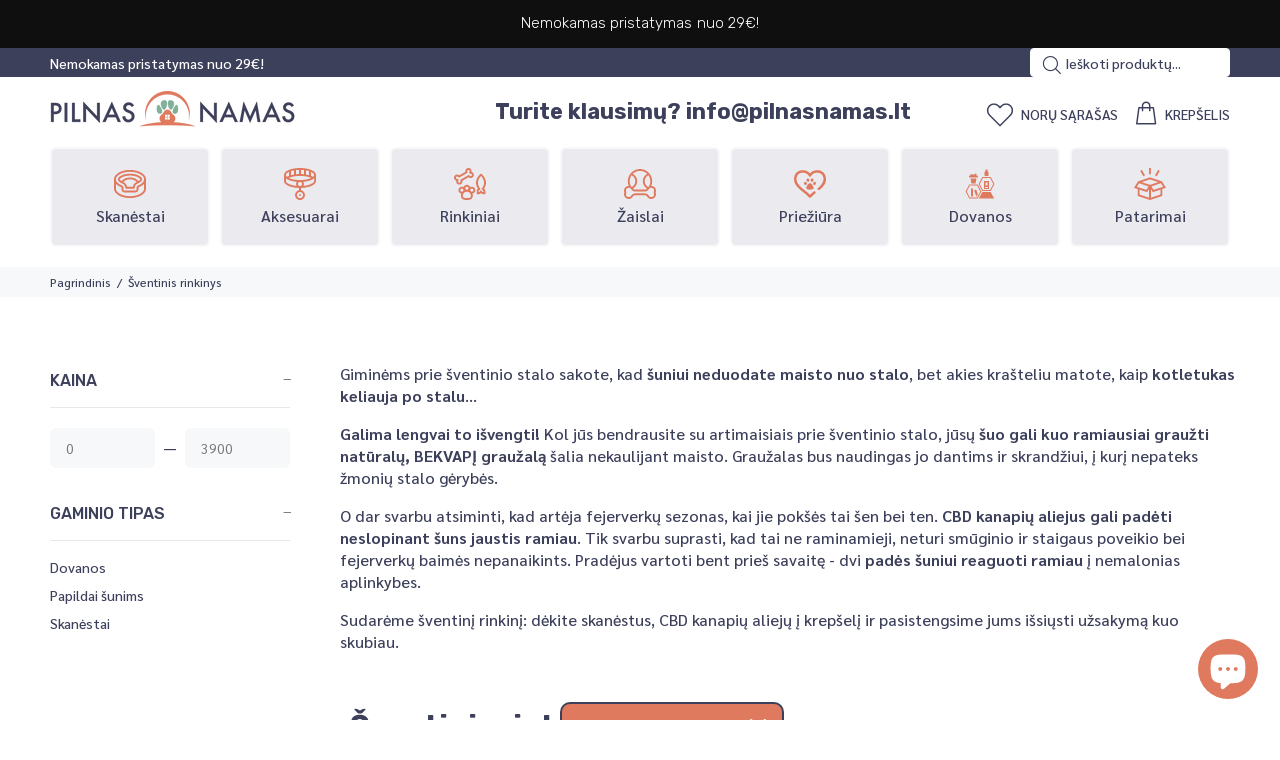

--- FILE ---
content_type: text/html; charset=utf-8
request_url: https://pilnasnamas.lt/collections/sventinis-rinkinys-suniui
body_size: 53353
content:
<!doctype html>
<!--[if IE 9]> <html class="ie9 no-js" lang="lt-LT"> <![endif]-->
<!--[if (gt IE 9)|!(IE)]><!--> <html class="no-js" lang="lt-LT"> <!--<![endif]-->

<script type="application/ld+json">
{
  "@context": "https://schema.org",
  "@type": "CollectionPage",
  "name": "Šventinis rinkinys",
  "description": "Giminėms prie šventinio stalo sakote, kad šuniui neduodate maisto nuo stalo, bet akies krašteliu matote, kaip kotletukas keliauja po stalu...
Galima lengvai to išvengti! Kol jūs bendrausite su arti...",
  "url": "https://pilnasnamas.lt/collections/sventinis-rinkinys-suniui"
}
</script>



<head>
  <!-- Google Tag Manager -->
<script>(function(w,d,s,l,i){w[l]=w[l]||[];w[l].push({'gtm.start':
new Date().getTime(),event:'gtm.js'});var f=d.getElementsByTagName(s)[0],
j=d.createElement(s),dl=l!='dataLayer'?'&l='+l:'';j.async=true;j.src=
'https://www.googletagmanager.com/gtm.js?id='+i+dl;f.parentNode.insertBefore(j,f);
})(window,document,'script','dataLayer','GTM-KC57VDMM');</script>
<!-- End Google Tag Manager -->
<meta name="facebook-domain-verification" content="189thk25w649q8wrz7dl7yn5f6jla0" />
  <!-- Basic page needs ================================================== -->
  <meta charset="utf-8">
  <!--[if IE]><meta http-equiv="X-UA-Compatible" content="IE=edge,chrome=1"><![endif]-->
  <meta name="viewport" content="width=device-width,initial-scale=1">
  <meta name="theme-color" content="#3d405b">
  <meta name="keywords" content="PilnasNamas.lt - Prekės pašėlusiems šunims" />
  <meta name="author" content="PilnasNamas.lt">
  <meta name="verify-paysera" content="349f3fc8d230865efcf2cc3ef7160b65">
  <link rel="canonical" href="https://pilnasnamas.lt/collections/sventinis-rinkinys-suniui"><link rel="shortcut icon" href="//pilnasnamas.lt/cdn/shop/files/android-chrome-512x512_32x32.png?v=1668732143" type="image/png"><!-- Title and description ================================================== --><title>Šventinis rinkinys šuniui
&ndash; PilnasNamas.lt
</title><meta name="description" content="Šuo negaus maisto nuo stalo per šventes ir jausis ramiai per fejerverkus, jei įsigysite šį rinkinį."><!-- Social meta ================================================== --><!-- /snippets/social-meta-tags.liquid -->




<meta property="og:site_name" content="PilnasNamas.lt">
<meta property="og:url" content="https://pilnasnamas.lt/collections/sventinis-rinkinys-suniui">
<meta property="og:title" content="Šventinis rinkinys">
<meta property="og:type" content="product.group">
<meta property="og:description" content="Šuo negaus maisto nuo stalo per šventes ir jausis ramiai per fejerverkus, jei įsigysite šį rinkinį.">





<meta name="twitter:card" content="summary_large_image">
<meta name="twitter:title" content="Šventinis rinkinys">
<meta name="twitter:description" content="Šuo negaus maisto nuo stalo per šventes ir jausis ramiai per fejerverkus, jei įsigysite šį rinkinį.">
<!-- Helpers ================================================== -->

  <!-- CSS ================================================== --><link href="https://fonts.googleapis.com/css?family=Rubik:100,200,300,400,500,600,700,800,900" rel="stylesheet" defer><link href="https://fonts.googleapis.com/css?family=Sarabun:100,200,300,400,500,600,700,800,900" rel="stylesheet" defer>
<link href="//pilnasnamas.lt/cdn/shop/t/2/assets/theme.css?v=83609877900804334981696248887" rel="stylesheet" type="text/css" media="all" />

<script src="//pilnasnamas.lt/cdn/shop/t/2/assets/jquery.min.js?v=146653844047132007351666536352" defer="defer"></script><!-- Header hook for plugins ================================================== -->
  <script>window.performance && window.performance.mark && window.performance.mark('shopify.content_for_header.start');</script><meta name="google-site-verification" content="W4-YkCE13eLCszdxy8fVecON0OQlL_oXBAQZrceLpYw">
<meta id="shopify-digital-wallet" name="shopify-digital-wallet" content="/55515513134/digital_wallets/dialog">
<meta name="shopify-checkout-api-token" content="0da0e5ac15e6c35725e01c5ebb075c71">
<link rel="alternate" type="application/atom+xml" title="Feed" href="/collections/sventinis-rinkinys-suniui.atom" />
<link rel="next" href="/collections/sventinis-rinkinys-suniui?page=2">
<link rel="alternate" type="application/json+oembed" href="https://pilnasnamas.lt/collections/sventinis-rinkinys-suniui.oembed">
<script async="async" src="/checkouts/internal/preloads.js?locale=lt-LT"></script>
<script id="apple-pay-shop-capabilities" type="application/json">{"shopId":55515513134,"countryCode":"LT","currencyCode":"EUR","merchantCapabilities":["supports3DS"],"merchantId":"gid:\/\/shopify\/Shop\/55515513134","merchantName":"PilnasNamas.lt","requiredBillingContactFields":["postalAddress","email","phone"],"requiredShippingContactFields":["postalAddress","email","phone"],"shippingType":"shipping","supportedNetworks":["visa","masterCard","amex"],"total":{"type":"pending","label":"PilnasNamas.lt","amount":"1.00"},"shopifyPaymentsEnabled":true,"supportsSubscriptions":true}</script>
<script id="shopify-features" type="application/json">{"accessToken":"0da0e5ac15e6c35725e01c5ebb075c71","betas":["rich-media-storefront-analytics"],"domain":"pilnasnamas.lt","predictiveSearch":true,"shopId":55515513134,"locale":"lt"}</script>
<script>var Shopify = Shopify || {};
Shopify.shop = "pilnasnamas.myshopify.com";
Shopify.locale = "lt-LT";
Shopify.currency = {"active":"EUR","rate":"1.0"};
Shopify.country = "LT";
Shopify.theme = {"name":"PilnasNamas.lt","id":136855683374,"schema_name":"Wokiee","schema_version":"2.1.2 shopify 2.0","theme_store_id":null,"role":"main"};
Shopify.theme.handle = "null";
Shopify.theme.style = {"id":null,"handle":null};
Shopify.cdnHost = "pilnasnamas.lt/cdn";
Shopify.routes = Shopify.routes || {};
Shopify.routes.root = "/";</script>
<script type="module">!function(o){(o.Shopify=o.Shopify||{}).modules=!0}(window);</script>
<script>!function(o){function n(){var o=[];function n(){o.push(Array.prototype.slice.apply(arguments))}return n.q=o,n}var t=o.Shopify=o.Shopify||{};t.loadFeatures=n(),t.autoloadFeatures=n()}(window);</script>
<script id="shop-js-analytics" type="application/json">{"pageType":"collection"}</script>
<script defer="defer" async type="module" src="//pilnasnamas.lt/cdn/shopifycloud/shop-js/modules/v2/client.init-shop-cart-sync_DVPPvMxW.lt-LT.esm.js"></script>
<script defer="defer" async type="module" src="//pilnasnamas.lt/cdn/shopifycloud/shop-js/modules/v2/chunk.common_DvG7IM1r.esm.js"></script>
<script defer="defer" async type="module" src="//pilnasnamas.lt/cdn/shopifycloud/shop-js/modules/v2/chunk.modal_BsBnBWdS.esm.js"></script>
<script type="module">
  await import("//pilnasnamas.lt/cdn/shopifycloud/shop-js/modules/v2/client.init-shop-cart-sync_DVPPvMxW.lt-LT.esm.js");
await import("//pilnasnamas.lt/cdn/shopifycloud/shop-js/modules/v2/chunk.common_DvG7IM1r.esm.js");
await import("//pilnasnamas.lt/cdn/shopifycloud/shop-js/modules/v2/chunk.modal_BsBnBWdS.esm.js");

  window.Shopify.SignInWithShop?.initShopCartSync?.({"fedCMEnabled":true,"windoidEnabled":true});

</script>
<script>(function() {
  var isLoaded = false;
  function asyncLoad() {
    if (isLoaded) return;
    isLoaded = true;
    var urls = ["https:\/\/analyzely.gropulse.com\/js\/active.js?shop=pilnasnamas.myshopify.com","https:\/\/omnisnippet1.com\/inShop\/Embed\/shopify.js?shop=pilnasnamas.myshopify.com"];
    for (var i = 0; i < urls.length; i++) {
      var s = document.createElement('script');
      s.type = 'text/javascript';
      s.async = true;
      s.src = urls[i];
      var x = document.getElementsByTagName('script')[0];
      x.parentNode.insertBefore(s, x);
    }
  };
  if(window.attachEvent) {
    window.attachEvent('onload', asyncLoad);
  } else {
    window.addEventListener('load', asyncLoad, false);
  }
})();</script>
<script id="__st">var __st={"a":55515513134,"offset":7200,"reqid":"5ad2d7f7-c331-4a4f-8211-9ca703194d5d-1769774837","pageurl":"pilnasnamas.lt\/collections\/sventinis-rinkinys-suniui","u":"3c9e1a62789a","p":"collection","rtyp":"collection","rid":430343749934};</script>
<script>window.ShopifyPaypalV4VisibilityTracking = true;</script>
<script id="captcha-bootstrap">!function(){'use strict';const t='contact',e='account',n='new_comment',o=[[t,t],['blogs',n],['comments',n],[t,'customer']],c=[[e,'customer_login'],[e,'guest_login'],[e,'recover_customer_password'],[e,'create_customer']],r=t=>t.map((([t,e])=>`form[action*='/${t}']:not([data-nocaptcha='true']) input[name='form_type'][value='${e}']`)).join(','),a=t=>()=>t?[...document.querySelectorAll(t)].map((t=>t.form)):[];function s(){const t=[...o],e=r(t);return a(e)}const i='password',u='form_key',d=['recaptcha-v3-token','g-recaptcha-response','h-captcha-response',i],f=()=>{try{return window.sessionStorage}catch{return}},m='__shopify_v',_=t=>t.elements[u];function p(t,e,n=!1){try{const o=window.sessionStorage,c=JSON.parse(o.getItem(e)),{data:r}=function(t){const{data:e,action:n}=t;return t[m]||n?{data:e,action:n}:{data:t,action:n}}(c);for(const[e,n]of Object.entries(r))t.elements[e]&&(t.elements[e].value=n);n&&o.removeItem(e)}catch(o){console.error('form repopulation failed',{error:o})}}const l='form_type',E='cptcha';function T(t){t.dataset[E]=!0}const w=window,h=w.document,L='Shopify',v='ce_forms',y='captcha';let A=!1;((t,e)=>{const n=(g='f06e6c50-85a8-45c8-87d0-21a2b65856fe',I='https://cdn.shopify.com/shopifycloud/storefront-forms-hcaptcha/ce_storefront_forms_captcha_hcaptcha.v1.5.2.iife.js',D={infoText:'Saugo „hCaptcha“',privacyText:'Privatumas',termsText:'Sąlygos'},(t,e,n)=>{const o=w[L][v],c=o.bindForm;if(c)return c(t,g,e,D).then(n);var r;o.q.push([[t,g,e,D],n]),r=I,A||(h.body.append(Object.assign(h.createElement('script'),{id:'captcha-provider',async:!0,src:r})),A=!0)});var g,I,D;w[L]=w[L]||{},w[L][v]=w[L][v]||{},w[L][v].q=[],w[L][y]=w[L][y]||{},w[L][y].protect=function(t,e){n(t,void 0,e),T(t)},Object.freeze(w[L][y]),function(t,e,n,w,h,L){const[v,y,A,g]=function(t,e,n){const i=e?o:[],u=t?c:[],d=[...i,...u],f=r(d),m=r(i),_=r(d.filter((([t,e])=>n.includes(e))));return[a(f),a(m),a(_),s()]}(w,h,L),I=t=>{const e=t.target;return e instanceof HTMLFormElement?e:e&&e.form},D=t=>v().includes(t);t.addEventListener('submit',(t=>{const e=I(t);if(!e)return;const n=D(e)&&!e.dataset.hcaptchaBound&&!e.dataset.recaptchaBound,o=_(e),c=g().includes(e)&&(!o||!o.value);(n||c)&&t.preventDefault(),c&&!n&&(function(t){try{if(!f())return;!function(t){const e=f();if(!e)return;const n=_(t);if(!n)return;const o=n.value;o&&e.removeItem(o)}(t);const e=Array.from(Array(32),(()=>Math.random().toString(36)[2])).join('');!function(t,e){_(t)||t.append(Object.assign(document.createElement('input'),{type:'hidden',name:u})),t.elements[u].value=e}(t,e),function(t,e){const n=f();if(!n)return;const o=[...t.querySelectorAll(`input[type='${i}']`)].map((({name:t})=>t)),c=[...d,...o],r={};for(const[a,s]of new FormData(t).entries())c.includes(a)||(r[a]=s);n.setItem(e,JSON.stringify({[m]:1,action:t.action,data:r}))}(t,e)}catch(e){console.error('failed to persist form',e)}}(e),e.submit())}));const S=(t,e)=>{t&&!t.dataset[E]&&(n(t,e.some((e=>e===t))),T(t))};for(const o of['focusin','change'])t.addEventListener(o,(t=>{const e=I(t);D(e)&&S(e,y())}));const B=e.get('form_key'),M=e.get(l),P=B&&M;t.addEventListener('DOMContentLoaded',(()=>{const t=y();if(P)for(const e of t)e.elements[l].value===M&&p(e,B);[...new Set([...A(),...v().filter((t=>'true'===t.dataset.shopifyCaptcha))])].forEach((e=>S(e,t)))}))}(h,new URLSearchParams(w.location.search),n,t,e,['guest_login'])})(!0,!0)}();</script>
<script integrity="sha256-4kQ18oKyAcykRKYeNunJcIwy7WH5gtpwJnB7kiuLZ1E=" data-source-attribution="shopify.loadfeatures" defer="defer" src="//pilnasnamas.lt/cdn/shopifycloud/storefront/assets/storefront/load_feature-a0a9edcb.js" crossorigin="anonymous"></script>
<script data-source-attribution="shopify.dynamic_checkout.dynamic.init">var Shopify=Shopify||{};Shopify.PaymentButton=Shopify.PaymentButton||{isStorefrontPortableWallets:!0,init:function(){window.Shopify.PaymentButton.init=function(){};var t=document.createElement("script");t.src="https://pilnasnamas.lt/cdn/shopifycloud/portable-wallets/latest/portable-wallets.lt.js",t.type="module",document.head.appendChild(t)}};
</script>
<script data-source-attribution="shopify.dynamic_checkout.buyer_consent">
  function portableWalletsHideBuyerConsent(e){var t=document.getElementById("shopify-buyer-consent"),n=document.getElementById("shopify-subscription-policy-button");t&&n&&(t.classList.add("hidden"),t.setAttribute("aria-hidden","true"),n.removeEventListener("click",e))}function portableWalletsShowBuyerConsent(e){var t=document.getElementById("shopify-buyer-consent"),n=document.getElementById("shopify-subscription-policy-button");t&&n&&(t.classList.remove("hidden"),t.removeAttribute("aria-hidden"),n.addEventListener("click",e))}window.Shopify?.PaymentButton&&(window.Shopify.PaymentButton.hideBuyerConsent=portableWalletsHideBuyerConsent,window.Shopify.PaymentButton.showBuyerConsent=portableWalletsShowBuyerConsent);
</script>
<script data-source-attribution="shopify.dynamic_checkout.cart.bootstrap">document.addEventListener("DOMContentLoaded",(function(){function t(){return document.querySelector("shopify-accelerated-checkout-cart, shopify-accelerated-checkout")}if(t())Shopify.PaymentButton.init();else{new MutationObserver((function(e,n){t()&&(Shopify.PaymentButton.init(),n.disconnect())})).observe(document.body,{childList:!0,subtree:!0})}}));
</script>
<script id='scb4127' type='text/javascript' async='' src='https://pilnasnamas.lt/cdn/shopifycloud/privacy-banner/storefront-banner.js'></script><link id="shopify-accelerated-checkout-styles" rel="stylesheet" media="screen" href="https://pilnasnamas.lt/cdn/shopifycloud/portable-wallets/latest/accelerated-checkout-backwards-compat.css" crossorigin="anonymous">
<style id="shopify-accelerated-checkout-cart">
        #shopify-buyer-consent {
  margin-top: 1em;
  display: inline-block;
  width: 100%;
}

#shopify-buyer-consent.hidden {
  display: none;
}

#shopify-subscription-policy-button {
  background: none;
  border: none;
  padding: 0;
  text-decoration: underline;
  font-size: inherit;
  cursor: pointer;
}

#shopify-subscription-policy-button::before {
  box-shadow: none;
}

      </style>
<script id="sections-script" data-sections="promo-fixed" defer="defer" src="//pilnasnamas.lt/cdn/shop/t/2/compiled_assets/scripts.js?v=1477"></script>
<script>window.performance && window.performance.mark && window.performance.mark('shopify.content_for_header.end');</script>
  <!-- /Header hook for plugins ================================================== --><style>
    .tt-flbtn.disabled{
    opacity: 0.3;
    }
  </style>
<script type="text/javascript">
  window.Rivo = window.Rivo || {};
  window.Rivo.common = window.Rivo.common || {};
  window.Rivo.common.shop = {
    permanent_domain: 'pilnasnamas.myshopify.com',
    currency: "EUR",
    money_format: "€{{amount_with_comma_separator}}",
    id: 55515513134
  };
  

  window.Rivo.common.template = 'collection';
  window.Rivo.common.cart = {};
  window.Rivo.common.vapid_public_key = "BJuXCmrtTK335SuczdNVYrGVtP_WXn4jImChm49st7K7z7e8gxSZUKk4DhUpk8j2Xpiw5G4-ylNbMKLlKkUEU98=";
  window.Rivo.global_config = {"asset_urls":{"loy":{"init_js":"https:\/\/cdn.shopify.com\/s\/files\/1\/0194\/1736\/6592\/t\/1\/assets\/ba_loy_init.js?v=1671947874","widget_js":"https:\/\/cdn.shopify.com\/s\/files\/1\/0194\/1736\/6592\/t\/1\/assets\/ba_loy_widget.js?v=1671947876","widget_css":"https:\/\/cdn.shopify.com\/s\/files\/1\/0194\/1736\/6592\/t\/1\/assets\/ba_loy_widget.css?v=1671227196","page_init_js":"https:\/\/cdn.shopify.com\/s\/files\/1\/0194\/1736\/6592\/t\/1\/assets\/ba_loy_page_init.js?v=1671947878","page_widget_js":"https:\/\/cdn.shopify.com\/s\/files\/1\/0194\/1736\/6592\/t\/1\/assets\/ba_loy_page_widget.js?v=1671947881","page_widget_css":"https:\/\/cdn.shopify.com\/s\/files\/1\/0194\/1736\/6592\/t\/1\/assets\/ba_loy_page.css?v=1671227203","page_preview_js":"\/assets\/msg\/loy_page_preview.js"},"rev":{"init_js":"https:\/\/cdn.shopify.com\/s\/files\/1\/0194\/1736\/6592\/t\/1\/assets\/ba_rev_init.js?v=1671715068","widget_js":"https:\/\/cdn.shopify.com\/s\/files\/1\/0194\/1736\/6592\/t\/1\/assets\/ba_rev_widget.js?v=1671715070","modal_js":"https:\/\/cdn.shopify.com\/s\/files\/1\/0194\/1736\/6592\/t\/1\/assets\/ba_rev_modal.js?v=1671715072","widget_css":"https:\/\/cdn.shopify.com\/s\/files\/1\/0194\/1736\/6592\/t\/1\/assets\/ba_rev_widget.css?v=1658336090","modal_css":"https:\/\/cdn.shopify.com\/s\/files\/1\/0194\/1736\/6592\/t\/1\/assets\/ba_rev_modal.css?v=1658336088"},"pu":{"init_js":"https:\/\/cdn.shopify.com\/s\/files\/1\/0194\/1736\/6592\/t\/1\/assets\/ba_pu_init.js?v=1635877170"},"widgets":{"init_js":"https:\/\/cdn.shopify.com\/s\/files\/1\/0194\/1736\/6592\/t\/1\/assets\/ba_widget_init.js?v=1671718210","modal_js":"https:\/\/cdn.shopify.com\/s\/files\/1\/0194\/1736\/6592\/t\/1\/assets\/ba_widget_modal.js?v=1671718212","modal_css":"https:\/\/cdn.shopify.com\/s\/files\/1\/0194\/1736\/6592\/t\/1\/assets\/ba_widget_modal.css?v=1654723622"},"forms":{"init_js":"https:\/\/cdn.shopify.com\/s\/files\/1\/0194\/1736\/6592\/t\/1\/assets\/ba_forms_init.js?v=1671947882","widget_js":"https:\/\/cdn.shopify.com\/s\/files\/1\/0194\/1736\/6592\/t\/1\/assets\/ba_forms_widget.js?v=1671947884","forms_css":"https:\/\/cdn.shopify.com\/s\/files\/1\/0194\/1736\/6592\/t\/1\/assets\/ba_forms.css?v=1654711758"},"global":{"helper_js":"https:\/\/cdn.shopify.com\/s\/files\/1\/0194\/1736\/6592\/t\/1\/assets\/ba_tracking.js?v=1671714963"}},"proxy_paths":{"pop":"\/apps\/ba-pop","app_metrics":"\/apps\/ba-pop\/app_metrics","push_subscription":"\/apps\/ba-pop\/push"},"aat":["pop"],"pv":false,"sts":false,"bam":false,"base_money_format":"€{{amount_with_comma_separator}}"};

  




    window.Rivo.widgets_config = {"id":49138,"active":false,"frequency_limit_amount":100,"frequency_limit_time_unit":"days","background_image":{"position":"left","widget_background_preview_url":"https:\/\/activestorage-public.s3.us-west-2.amazonaws.com\/z600v0p6dw6axjpw7z716oz68tpy"},"initial_state":{"body":"Prenumeruok naujienas ir gauk NEMOKAMĄ PRISTATYMĄ pirmam apsipirkimui!\r\n","title":"NAUJIENLAIŠKIS","cta_text":"PRENUMERUOTI","show_email":"true","action_text":"Prenumeruojama...","footer_text":" Jūs prisiregistruojate gauti pranešimus el. paštu. Galite bet kada atsisakyti prenumeratos.","dismiss_text":"Ačiū, nedomina","email_placeholder":"Jūsų el. paštas","phone_placeholder":"Phone Number"},"success_state":{"body":"Ačiū, kad užsiprenumeravote. Nukopijuokite nuolaidos kodą ir pritaikykite kitam užsakymui.","title":"Nuolaida aktyvuota 🎉","cta_text":"Tęsti apsipirkimą","cta_action":"dismiss","redirect_url":"","open_url_new_tab":"false"},"closed_state":{"action":"close_widget","font_size":"20","action_text":"GAUKITE NEMOKAMĄ PRISTATYMĄ","display_offset":"300","display_position":"left"},"error_state":{"submit_error":"Atsiprašome, bandykite dar kartą vėliau","invalid_email":"Įveskite galiojantį el. pašto adresą!","error_subscribing":"Prenumeruojant įvyko klaida. Vėliau bandykite dar kartą","already_registered":"Jūs jau užsiregistravote","invalid_phone_number":"Please enter valid phone number!"},"trigger":{"action":"on_timer","delay_in_seconds":"3"},"colors":{"link_color":"#e07a5f","sticky_bar_bg":"#C62828","cta_font_color":"#fff","body_font_color":"#3d405b","sticky_bar_text":"#fff","background_color":"#fff","error_text_color":"#ff2626","title_font_color":"#3d405b","footer_font_color":"#bbb","dismiss_font_color":"#bbb","cta_background_color":"#3d405b","sticky_coupon_bar_bg":"#286ef8","error_text_background":"","sticky_coupon_bar_text":"#fff"},"sticky_coupon_bar":{"enabled":"false","message":"Don't forget to use your code"},"display_style":{"font":"Lucida Grande","size":"large","align":"center"},"dismissable":true,"has_background":true,"opt_in_channels":["email"],"rules":[],"widget_css":".powered_by_rivo{\n  display: none;\n}\n.ba_widget_main_design {\n  background: #fff;\n}\n.ba_widget_content{text-align: center}\n.ba_widget_parent{\n  font-family: Lucida Grande;\n}\n.ba_widget_parent.background{\n}\n.ba_widget_left_content{\n  background-image: url(\"https:\/\/d15d3imw3mjndz.cloudfront.net\/z600v0p6dw6axjpw7z716oz68tpy\");\n}\n.ba_widget_right_content{\n}\n#ba_widget_cta_button:disabled{\n  background: #3d405bcc;\n}\n#ba_widget_cta_button{\n  background: #3d405b;\n  color: #fff;\n}\n#ba_widget_cta_button:after {\n  background: #3d405be0;\n}\n.ba_initial_state_title, .ba_success_state_title{\n  color: #3d405b;\n}\n.ba_initial_state_body, .ba_success_state_body{\n  color: #3d405b;\n}\n.ba_initial_state_dismiss_text{\n  color: #bbb;\n}\n.ba_initial_state_footer_text, .ba_initial_state_sms_agreement{\n  color: #bbb;\n}\n.ba_widget_error{\n  color: #ff2626;\n  background: ;\n}\n.ba_link_color{\n  color: #e07a5f;\n}\n","custom_css":"@media (max-width: 550px){\n  .ba_initial_state_title, .ba_success_state_title {\n    font-size: 18px!important;\n  }\n  .ba_initial_state_body, .ba_success_state_body{\n    font-size: 17px!important;\n  }\n  #ba_widget_email_input, #ba_widget_phone_input, #ba_widget_discount_code_input, #ba_widget_first_name_input, #ba_widget_last_name_input{\n    font-size: 16px!important;\n  }\n  #ba_widget_cta_button{\n    font-size: 16px!important;\n  }\n  .ba_initial_state_dismiss_text{\n    font-size: 14px!important;\n  }\n  .ba_initial_state_footer_text{\n    font-size: 12px!important;\n  }\n}","logo":null};

</script>


<script type="text/javascript">
  

  //Global snippet for Rivo
  //this is updated automatically - do not edit manually.

  function loadScript(src, defer, done) {
    var js = document.createElement('script');
    js.src = src;
    js.defer = defer;
    js.onload = function(){done();};
    js.onerror = function(){
      done(new Error('Failed to load script ' + src));
    };
    document.head.appendChild(js);
  }

  function browserSupportsAllFeatures() {
    return window.Promise && window.fetch && window.Symbol;
  }

  if (browserSupportsAllFeatures()) {
    main();
  } else {
    loadScript('https://polyfill-fastly.net/v3/polyfill.min.js?features=Promise,fetch', true, main);
  }

  function loadAppScripts(){



      loadScript(window.Rivo.global_config.asset_urls.widgets.init_js, true, function(){});
  }

  function main(err) {
    //isolate the scope
    loadScript(window.Rivo.global_config.asset_urls.global.helper_js, false, loadAppScripts);
  }
</script>





<script>(() => {const installerKey = 'docapp-free-gift-auto-install'; const urlParams = new URLSearchParams(window.location.search); if (urlParams.get(installerKey)) {window.sessionStorage.setItem(installerKey, JSON.stringify({integrationId: urlParams.get('docapp-integration-id'), divClass: urlParams.get('docapp-install-class'), check: urlParams.get('docapp-check')}));}})();</script>

<script>(() => {const previewKey = 'docapp-free-gift-test'; const urlParams = new URLSearchParams(window.location.search); if (urlParams.get(previewKey)) {window.sessionStorage.setItem(previewKey, JSON.stringify({active: true, integrationId: urlParams.get('docapp-free-gift-inst-test')}));}})();</script>


<script id="docapp-cart">window.docappCart = {"note":null,"attributes":{},"original_total_price":0,"total_price":0,"total_discount":0,"total_weight":0.0,"item_count":0,"items":[],"requires_shipping":false,"currency":"EUR","items_subtotal_price":0,"cart_level_discount_applications":[],"checkout_charge_amount":0}; window.docappCart.currency = "EUR"; window.docappCart.shop_currency = "EUR";</script>
<script id="docapp-free-item-speedup">
(() => { if (!document.documentElement.innerHTML.includes('\\/shop' + '\\/js' + '\\/free-gift-cart-upsell-pro.min.js') || window.freeGiftCartUpsellProAppLoaded) return; let script = document.createElement('script'); script.src = "https://d2fk970j0emtue.cloudfront.net/shop/js/free-gift-cart-upsell-pro.min.js?shop=pilnasnamas.myshopify.com"; document.getElementById('docapp-free-item-speedup').after(script); })();
</script>
<script type="text/javascript">
    (function(c,l,a,r,i,t,y){
        c[a]=c[a]||function(){(c[a].q=c[a].q||[]).push(arguments)};
        t=l.createElement(r);t.async=1;t.src="https://www.clarity.ms/tag/"+i;
        y=l.getElementsByTagName(r)[0];y.parentNode.insertBefore(t,y);
    })(window, document, "clarity", "script", "r5ipahw8pm");
</script>
<!-- BEGIN app block: shopify://apps/kaching-cart/blocks/embed/7705621e-3c0f-4e97-9d29-5c8528b19fb7 --><!-- BEGIN app snippet: drawer -->
  

  <script>
    window.__getFileUrl = (filename) => {
      const completeUrl = "https://cdn.shopify.com/extensions/019c0eaa-c417-78d6-9dd8-16c267713e13/kaching-cart-1126/assets/kaching-cart.js";
      const cdnUrl = completeUrl.replace(/\/[^\/]*$/, '');

      return cdnUrl + "/" + filename;
    }
  </script>

  <script>
    //! THIS IFRAME SHOULD NOT BE DELETED, IT IS USED TO GET THE ORIGINAL FETCH FUNCTION AND SHOULD BE KEPT IN THE DOM FOR THE ENTIRE LIFE OF THE PAGE, OTHERWISE IT SEEMS TO CAUSE A WEIRD BUG IN SAFARI
    const iframe = document.createElement("iframe");
    iframe.style.display = "none";
    iframe.src = "about:blank";
    iframe.id = "kaching-cart-iframe-for-clean-apis";
    document.documentElement.appendChild(iframe);
    if (iframe.contentWindow?.fetch && typeof iframe.contentWindow?.fetch === "function") {
      window.__kachingCartOriginalFetch = iframe.contentWindow?.fetch.bind(window);
    }
  </script>

  
  <script>
    (function() {
      let realFastClick = null;

      Object.defineProperty(window, 'FastClick', {
        get: () => realFastClick,
        set: (value) => {
          realFastClick = value;

          // Override attach method
          const originalAttach = value.attach;
          value.attach = function(layer, options) {
            return { destroy: () => {} };
          };
        },
        configurable: true
      });
    })();
  </script>

  <div id="kaching-cart-additional-checkout-buttons" style="display: none; visibility: hidden; opacity: 0;">
    
      <div class="dynamic-checkout__content" id="dynamic-checkout-cart" data-shopify="dynamic-checkout-cart"> <shopify-accelerated-checkout-cart wallet-configs="[]" access-token="0da0e5ac15e6c35725e01c5ebb075c71" buyer-country="LT" buyer-locale="lt-LT" buyer-currency="EUR" shop-id="55515513134" cart-id="9ba101cb86e658e3a52ad982f944143b" enabled-flags="[&quot;d6d12da0&quot;]" > <div class="wallet-button-wrapper"> <ul class='wallet-cart-grid wallet-cart-grid--skeleton' role="list" data-shopify-buttoncontainer="true"> </ul> </div> </shopify-accelerated-checkout-cart> <small id="shopify-buyer-consent" class="hidden" aria-hidden="true" data-consent-type="subscription"> Vienai ar daugiau jūsų krepšelyje esančių prekių taikomas periodinis ar atidėtas mokėjimas. Tęsdamas (-a), sutinku laikytis <span id="shopify-subscription-policy-button">atšaukimo politikos</span> ir leidžiu nuskaityti lėšas nuo mano mokėjimo būdo šiame puslapyje nurodytomis kainomis, dažnumu ir datomis, kol mano užsakymas bus įvykdytas arba kol jį atšauksiu, jei tai leidžiama. </small> </div>
    
  </div>
  
<link rel="modulepreload" href="https://cdn.shopify.com/extensions/019c0eaa-c417-78d6-9dd8-16c267713e13/kaching-cart-1126/assets/kaching-cart.js" crossorigin="anonymous">
<script type="module">
  import("https://cdn.shopify.com/extensions/019c0eaa-c417-78d6-9dd8-16c267713e13/kaching-cart-1126/assets/kaching-cart.js")
    .catch((error) => {
      console.error("‼️ Kaching Cart failed to load", error);

      //When we are not able to load the script, we should also stop listening to click events and any other events that are related to the cart drawer.
      window.__kachingCartFailedModuleLoad = true;
    });
</script>

<link rel="preload" href="https://cdn.shopify.com/extensions/019c0eaa-c417-78d6-9dd8-16c267713e13/kaching-cart-1126/assets/kaching-cart.css" as="style" onload="this.onload=null;this.rel='stylesheet'">
<noscript><link rel="stylesheet" href="https://cdn.shopify.com/extensions/019c0eaa-c417-78d6-9dd8-16c267713e13/kaching-cart-1126/assets/kaching-cart.css"></noscript>









<!-- Part 1: Run immediately for event listeners -->
<script>
  (function() {
    try {
      // Simple error logging and tracking
      const logError = (message, error) => {
        try {
          // Safely log to console even if error is undefined/null/malformed
          console.error(`[Kaching Cart] ${message}`, error || "");

          // Only send critical errors to the endpoint
          try {
            // Safely check error properties with fallbacks
            const errorMessage = error && typeof error === 'object' && error.message ? error.message : '';
            const errorStack = error && typeof error === 'object' && error.stack ? error.stack : '';

            // Skip sending certain common errors
            if (
              errorMessage && (
                errorMessage === "Load failed" ||
                errorMessage === "Failed to fetch" ||
                errorMessage.includes("Blocked by EC") ||
                window?.location?.hostname?.includes("127.0.0.1")
              )
            ) {
              return;
            }

            // Prepare error details with safe access patterns
            const errorDetails = {
              filename: "drawer.liquid",
              message: "drawer.liquid" + message + (errorMessage ? `: ${errorMessage}` : ""),
              stack: errorStack || "No stack trace",
              url: window.location ? window.location.href : "unknown",
              shop: "pilnasnamas.myshopify.com"
            };

            //Let's use sentry for now
            if(window.__KachingCartSentry) {
              window.__KachingCartSentry.captureException(error);
            }
          } catch (trackingError) {
            // Silent fail for error tracking
          }
        } catch (logError) {
          // Ultimate fallback - even console.error failed
          // We do absolutely nothing here to ensure we never crash a store
        }
      };

      // Store selectors in a global variable so the second script can access them
      window.__kachingCartSelectors = [
        [
          "a[href*='/cart']",
          ":not([href^='//'])",
          ":not([href*='/cart/change'])",
          ":not([href*='/cart/add'])",
          ":not([href*='/cart/clear'])",
          ":not([href*='/products/cart'])",
          ":not([href*='/collections/cart'])",
          ":not([class*='upcart'])",
          ":not([class*='revy-upsell-btn-cart'])",
          ":not([href*='/checkout'])",
          ":not([href*='/discount'])",
          ":not([href*='/cart/1'])",
          ":not([href*='/cart/2'])",
          ":not([href*='/cart/3'])",
          ":not([href*='/cart/4'])",
          ":not([href*='/cart/5'])",
          ":not([href*='/cart/6'])",
          ":not([href*='/cart/7'])",
          ":not([href*='/cart/8'])",
          ":not([href*='/cart/9'])",
        ].join(""),
        "a[data-cart-toggle]",
        "#sticky-app-client div[data-cl='sticky-button']",
        "button.minicart-open",
        "#cart-icon-bubble",
        ".slide-menu-cart",
        ".icon-cart:not(svg)",
        ".cart-icon:not(svg)",
        ".cart-link:not(div.header-icons):not(ul)",
        "button.header-cart-toggle",
        "div.minicart__button",
        "button.js-cart-button",
        ".mini-cart-trigger",
        ".shopping-cart a[href*='#cart']",
        ".header-menu-cart-drawer",
        ".js-mini-cart-trigger",
        "#CartButton-Desktop",
        "#CartButton",
        "a[data-js-sidebar-handle]:not(a[href*='/search'])",
        "a.area--cart.icon-button",
        "[data-cartmini]",
        "button[data-sidebar-id='CartDrawer']",
        "header-actions > cart-drawer-component",
        "a.header--cart-link[data-drawer-view='cart-drawer']",
        "a.header--cart-count[data-drawer-view='cart-drawer']",
        "a.header--cart[data-drawer-view='cart-drawer']",
        "a[role='button'][href='#drawer-cart']",
        "button[drawer-to-open='cart-drawer']",
        "div.cart-text:has(.cart-count)",
        "button.header__icon--cart",
        "button#cart-open",
        "li.cartCounter",
        ".tt-cart.tt-dropdown-obj .tt-dropdown-toggle",
        "a[href='#cartDrawer'][data-side-drawer-open]",
        "cart-icon[data-add-to-cart-behavior='open_cart']",
        "xo-modal-trigger[xo-name='cart']",
        "a[cart-icon-bubble]",
        "a[data-open-dialog='cart-drawer']",
        "button[onclick='cartDrawer.open();']"
      ];

      // Click event handler with basic error handling
      document.addEventListener("click", (e) => {
        //If the module failed to load (or if we blocked it for testing through the developer tools) we should not listen to any click events, we should let the native cart popup handle it.
        if(window.__kachingCartFailedModuleLoad === true) {
          return;
        }

        try {
          const isCartButton = window.__kachingCartSelectors.some((selector) => {
            try {
              return !!e.target.closest(selector);
            } catch (selectorError) {

              if(selector !== ".cart-link:not(div.header-icons):not(ul)") {
                //In some browsers these selectors are not valid, but no need to log it
                logError(`Error checking selector: ${selector}`, selectorError);
              }
              return false;
            }
          });

          if (isCartButton) {
            try {
              e.stopImmediatePropagation();
              e.preventDefault();
              e.stopPropagation();
            } catch (eventError) {
              logError("Error stopping event propagation", eventError);
            }

            try {
              const event = new CustomEvent("kaching-cart:open", {
                detail: {
                  element: e.target,
                  cartOpenSource: "cart-button",
                },
              });
              document.dispatchEvent(event);
            } catch (customEventError) {
              logError("Error dispatching kaching-cart:open event", customEventError);
            }
          }
        } catch (clickHandlerError) {
          logError("Error in click event handler", clickHandlerError);
        }
      }, true);
    } catch (globalError) {
      console.error("[Kaching Cart] Fatal script error in event listeners", globalError);
    }
  })();
</script>

<!-- Part 2: Wait for Shopify object before initializing props -->
<script>
  (function() {
    try {
      const createKachingCartElement = (props) => {
        const kachingCartElement = document.createElement('kaching-cart');
        kachingCartElement.style.zIndex = "1051";
        kachingCartElement.style.position = "relative";
        kachingCartElement.style.opacity = "1"; //Some themes set all elements to opacity: 0 when their native drawer opens, this will ensure our drawer is visible.

        // Set attribute BEFORE appending to DOM
        kachingCartElement.setAttribute("kaching-cart-props", JSON.stringify(props));

        if (document.body) {
          document.body.appendChild(kachingCartElement);
        } else {
          const appendWhenBodyReady = () => {
            if (document.body) {
              document.body.appendChild(kachingCartElement);
            } else {
              setTimeout(appendWhenBodyReady, 10);
            }
          };
          appendWhenBodyReady();
        }
      };

      const logError = (message, error) => {
        console.error(`[Kaching Cart] ${message}`, error);
      };


      // Function to initialize cart props when Shopify is available
      const initKachingCartProps = () => {
        try {
          if (!window.Shopify) {
            // If Shopify isn't ready yet, try again in a moment
            setTimeout(initKachingCartProps, 10);
            return;
          }

        
        
          try {
              const path = window.location.pathname || window.Shopify?.routes?.root || "/";
              sessionStorage.setItem(`kaching-cart-last-visited-page-${window.Shopify.shop}`, path);
            } catch (error) {
              //Silent fail
            }
        

          const props = {
            appSettings: {"storefrontAccessToken":"834e464b42d0dc968044146d172bb3bc"},
            customerAccountsEnabled: true,
            customerAccountsLoginUrl: "\/account\/login",
            customerTags: null,
            customerId: null,
            isPreview: false,
            cartButtonSelectors: window.__kachingCartSelectors,
            apiEndpoint: "https://pilnasnamas.myshopify.com/api/2025-10/graphql.json",
            moneyFormat: "€{{amount_with_comma_separator}}",
            cartSettings: {"footer":{"buttonText":"Apmokėti • {{cart_total}}","htmlModules":[],"modulesOrder":["upsellToggle","orderNotes","discountCode","discounts","subtotal","checkoutButton","acceleratedCheckoutButtons","paymentIcons","secondaryButton"],"paymentIcons":{"elo":false,"jcb":false,"amex":true,"poli":false,"qiwi":false,"sepa":false,"visa":true,"ideal":false,"venmo":false,"affirm":false,"alipay":false,"bitpay":false,"custom":[],"klarna":false,"paypal":false,"skrill":false,"sofort":false,"stripe":false,"wechat":false,"yandex":false,"bitcoin":false,"giropay":false,"interac":false,"maestro":false,"paysafe":false,"shoppay":true,"applepay":true,"citadele":false,"discover":false,"etherium":false,"payoneer":false,"unionpay":false,"verifone":false,"webmoney":false,"amazonpay":true,"googlepay":true,"lightcoin":false,"bancontact":false,"dinersclub":false,"mastercard":true,"bitcoincash":false,"facebookpay":false,"forbrugsforeningen":false},"showSubtotal":true,"subtotalText":"Viso mokėti","discountsText":"Nuolaidos","showDiscounts":true,"showPaymentIcons":false,"showCheckoutButton":true,"showDiscountBadges":true,"secondaryButtonText":"arba grįžti į parduotuvę","showSecondaryButton":true,"secondaryButtonAction":"close-cart","showTermsAndConditions":false,"termsAndConditionsText":"I have read and agree to the \u003ca target='_blank' href='https:\/\/www.example.com'\u003eterms and conditions\u003c\/a\u003e","acceleratedCBInAccordion":false,"acceleratedCheckoutButtons":{"isActive":false},"acceleratedCBInAccordionTitle":"Express checkout","termsAndConditionsRequiredText":"","areAcceleratedCheckoutButtonsCollapsed":true},"styles":{"--kaching-cart-background":"255, 255, 255","--kaching-cart-badge-text":"7, 148, 85","--kaching-cart-button-text":"255, 255, 255","--kaching-cart-footer-text":"0, 0, 0","--kaching-cart-top-bar-text":"0, 0, 0","--kaching-cart-border-radius":20,"--kaching-cart-empty-cart-text":"0, 0, 0","--kaching-cart-footer-t-c-link":"127, 86, 217","--kaching-cart-footer-t-c-text":"0, 0, 0","--kaching-cart-line-items-text":"0, 0, 0","--kaching-cart-badge-background":"220, 250, 230","--kaching-cart-footer-font-size":16,"--kaching-sticky-cart-icon-size":24,"--kaching-cart-button-background":"127, 86, 217","--kaching-cart-footer-background":"255, 255, 255","--kaching-cart-line-items-text-2":"152, 162, 179","--kaching-cart-order-notes-title":"0, 0, 0","--kaching-cart-top-bar-font-size":24,"--kaching-cart-trust-badges-text":"0, 0, 0","--kaching-sticky-cart-icon-color":"255, 255, 255","--kaching-cart-footer-button-text":"255, 255, 255","--kaching-cart-footer-row-spacing":10,"--kaching-cart-top-bar-background":"255, 255, 255","--kaching-sticky-cart-bubble-size":60,"--kaching-cart-empty-cart-subtitle":"0, 0, 0","--kaching-cart-product-upsell-text":"0, 0, 0","--kaching-cart-footer-discount-text":"71, 84, 103","--kaching-cart-line-items-plan-text":"0, 0, 0","--kaching-sticky-cart-border-radius":50,"--kaching-cart-announcement-bar-text":"127, 86, 217","--kaching-cart-line-items-badge-text":"7, 148, 85","--kaching-cart-line-items-image-size":80,"--kaching-cart-product-upsell-arrows":"52, 64, 84","--kaching-cart-product-upsell-text-2":"152, 162, 179","--kaching-cart-empty-cart-button-text":"255, 255, 255","--kaching-cart-order-notes-input-text":"0, 0, 0","--kaching-cart-trust-badges-icon-size":25,"--kaching-cart-trust-badges-background":"255, 255, 255","--kaching-sticky-cart-item-count-color":"255, 255, 255","--kaching-cart-discount-code-input-text":"0, 0, 0","--kaching-cart-footer-button-background":"61, 64, 91","--kaching-cart-upsell-toggle-image-size":60,"--kaching-sticky-cart-bubble-background":"29, 41, 57","--kaching-cart-discount-code-button-text":"255, 255, 255","--kaching-cart-empty-cart-text-font-size":16,"--kaching-cart-line-items-vertical-space":25,"--kaching-cart-product-upsell-background":"242, 244, 247","--kaching-cart-product-upsell-badge-text":"7, 148, 85","--kaching-cart-tbp-free-gifts-modal-text":"0, 0, 0","--kaching-cart-top-bar-announcement-text":"255, 255, 255","--kaching-cart-footer-discount-background":"242, 244, 247","--kaching-cart-line-items-plan-background":"255, 255, 255","--kaching-cart-product-upsell-button-text":"255, 255, 255","--kaching-cart-product-upsell-title-color":"0, 0, 0","--kaching-cart-announcement-bar-background":"233, 215, 254","--kaching-cart-line-items-badge-background":"220, 250, 230","--kaching-cart-trust-badges-text-font-size":13,"--kaching-cart-empty-cart-button-background":"127, 86, 217","--kaching-cart-footer-secondary-button-text":"0, 0, 0","--kaching-cart-line-items-plan-border-color":"0, 0, 0","--kaching-cart-line-items-plan-upgrade-text":"0, 0, 0","--kaching-cart-order-notes-input-background":"255, 255, 255","--kaching-cart-tiered-promotions-bar-active":"29, 41, 57","--kaching-sticky-cart-item-count-background":"127, 86, 217","--kaching-cart-empty-cart-subtitle-font-size":13,"--kaching-cart-tbp-free-gifts-modal-btn-text":"255, 255, 255","--kaching-cart-tbp-free-gifts-modal-checkbox":"0, 0, 0","--kaching-cart-tbp-free-gifts-modal-img-size":40,"--kaching-cart-discount-code-input-background":"255, 255, 255","--kaching-cart-line-items-bundle-upgrade-text":"255, 255, 255","--kaching-cart-order-notes-input-border-color":"190, 190, 190","--kaching-cart-product-upsell-title-font-size":15,"--kaching-cart-tiered-promotions-bar-inactive":"152, 162, 179","--kaching-cart-top-bar-announcement-font-size":13,"--kaching-cart-discount-code-button-background":"127, 86, 217","--kaching-cart-product-upsell-badge-background":"220, 250, 230","--kaching-cart-tbp-free-gifts-modal-background":"255, 255, 255","--kaching-cart-top-bar-announcement-background":"0, 0, 0","--kaching-cart-discount-code-input-border-color":"190, 190, 190","--kaching-cart-product-upsell-button-background":"224, 122, 95","--kaching-cart-tbp-free-gifts-modal-gift-border":"204, 204, 204","--kaching-cart-tiered-promotions-bar-background":"234, 236, 240","--kaching-cart-line-items-plan-upgrade-background":"255, 255, 255","--kaching-cart-tbp-free-gifts-modal-btn-font-size":16,"--kaching-cart-tbp-free-gifts-modal-free-badge-bg":"220, 250, 230","--kaching-cart-tbp-free-gifts-modal-btn-background":"127, 86, 217","--kaching-cart-tbp-free-gifts-modal-change-gift-bg":"0, 0, 0","--kaching-cart-tbp-free-gifts-modal-choose-gift-bg":"0, 0, 0","--kaching-cart-line-items-bundle-upgrade-background":"7, 148, 85","--kaching-cart-line-items-plan-upgrade-border-color":"0, 0, 0","--kaching-cart-tbp-free-gifts-modal-free-badge-text":"7, 148, 85","--kaching-cart-tbp-free-gifts-modal-gift-background":"255, 255, 255","--kaching-cart-footer-checkout-button-secondary-text":"0, 0, 0","--kaching-cart-tbp-free-gifts-modal-change-gift-text":"255, 255, 255","--kaching-cart-tbp-free-gifts-modal-choose-gift-text":"255, 255, 255","--kaching-cart-accelerated-checkout-buttons-size-mobile":42,"--kaching-cart-accelerated-checkout-buttons-size-desktop":42,"--kaching-cart-accelerated-checkout-buttons-accordion-title-text":"0, 0, 0"},"topBar":{"mode":"text","text":"Augintinio pirkiniai • {{item_count}}","imageUrl":"","textAlign":"center"},"general":{"shop":"pilnasnamas.myshopify.com","customJs":"","customCss":"","cartAnchor":"right","htmlModules":[],"modulesOrder":["announcementBar","tieredPromotionsBar","lineItems","productUpsell","trustBadges"],"adminCustomJs":"","adminCustomCss":"","useCompareAtPrice":true,"goToCartInsteadOfCheckout":false,"countNativeBundlesAsSingleLine":false,"shouldOpenCartDrawerOnAddToCart":true},"isActive":true,"lineItems":{"showSavings":true,"bundlesToGroup":[],"showBundleImage":true,"showPricePerItem":false,"withFreeGiftText":" + free gift","bundleUpgradeText":"Add {{quantity_left_to_next_bar}} more to get {{next_bar_saved_amount}} off","showOriginalPrice":true,"showSubscriptions":true,"oneTimePurchaseText":"One-time purchase","showVariantSelector":true,"showQuantitySelector":true,"subscriptionInfoText":"Pristatoma kas {{plan_delivery_interval_count}} {{plan_delivery_interval}}","showBundleUpgradeTips":false,"subscriptionOptionsText":"{{plan_name}}","subscriptionUpgradeText":"Subscribe and save","allowChangingSubscription":false,"bundleComponentsCollapsed":false,"showSubscriptionUpgradePrompt":false},"orderNotes":{"title":"Add special instructions","isActive":false,"inputType":"text","isCollapsed":true,"placeholder":"Enter your order notes","isCollapsible":true,"isRequiredToCheckout":false},"stickyCart":{"icon":"bag-2","isActive":false,"position":"bottom-right","showItemCount":true,"positionMobile":"bottom-right","displayOnMobile":true,"hideOnEmptyCart":false},"trustBadges":{"badges":[],"isActive":false,"showUnderCheckoutButton":false},"discountCode":{"isActive":false,"buttonText":"Apply","placeholder":"Discount code"},"featureFlags":{"kachingBundlesGrouping":true},"generalTexts":{"free":"Nemokamas","dayFull":"diena\/os","youSave":"Jūs sutaupote {{amount_saved}}","dayShort":"d","weekFull":"savaitė\/ės","yearFull":"metai\/ų","addToCart":"Įdėti į krepšelį","monthFull":"mėnuo\/iai","weekShort":"sav","yearShort":"m","monthShort":"mėn","outOfStock":"Išparduota","billedEvery":"\/{{plan_billing_interval_count}}{{plan_billing_interval}}","deliveredEvery":"Pristatoma kas {{plan_delivery_interval_count}} {{plan_delivery_interval}}","hideComponents":"Slėpti {{total_components}} prekes","showComponents":"Rodyti {{total_components}} prekes","errorLoadingCart":"Įvyko klaida įkeliant jūsų krepšelį.","discountCodeInvalid":"Jūsų įvestas kodas yra neteisingas arba negali būti taikomas šiam krepšeliui","inventoryNotAvailable":"Negalima įdėti daugiau šios prekės į krepšelį"},"translations":[],"upsellToggle":{"mode":"default","price":2.5,"title":"Shipping protection","imageUrl":"https:\/\/cart.kachingappz.app\/images\/illustrations\/shipping-protection.png","isActive":false,"autoFulfil":false,"description":"Protect your order from being lost or damaged.","compareAtPrice":null,"inCheckoutButtonText":"+ {{upsell_toggle_price}} {{upsell_toggle_title}}","removeWhenCartIsEmpty":false,"inCheckoutButtonAlreadyInCartText":"Includes {{upsell_toggle_price}} {{upsell_toggle_title}}"},"productUpsell":{"title":"Pasinaudokite papildoma nuolaida 👇","layout":"layout-3","isActive":true,"products":[{"discount":{"type":"percentage","amount":5},"productId":"gid:\/\/shopify\/Product\/10114821456219","hash":"267tqz"},{"hash":"78amr4","discount":{"type":"percentage","amount":5},"productId":"gid:\/\/shopify\/Product\/8078042956078"},{"hash":"u9vi7l","discount":{"type":"percentage","amount":10},"productId":"gid:\/\/shopify\/Product\/8082489278766"},{"hash":"few9rr","discount":{"type":"percentage","amount":10},"productId":"gid:\/\/shopify\/Product\/9373870162267"},{"hash":"8v6kqc","discount":{"type":"percentage","amount":10},"productId":"gid:\/\/shopify\/Product\/8017091821870"},{"hash":"18jidfb","discount":{"type":"percentage","amount":10},"productId":"gid:\/\/shopify\/Product\/9169034772827"}],"showBadge":false,"textAlign":"center","recommendationType":"manually","hideProductIfInCart":true,"removeWhenCartIsEmpty":false,"aiRecommendationsIntent":"RELATED"},"announcementBar":{"text":"Your cart will expire in {{timer}} ⏰","isActive":false,"timerMinutes":10,"clearCartOnTimerEnd":false},"ecProductUpsell":{"title":"","layout":"layout-1","isActive":false,"products":[],"showBadge":true,"textAlign":"center","mirrorMainSettings":false,"recommendationType":"manually","hideProductIfInCart":true,"removeWhenCartIsEmpty":false,"aiRecommendationsIntent":"RELATED"},"emptyCartGeneral":{"icon":"bag-2","title":"Your cart is empty","buttonText":"","buttonAction":"close-cart"},"tieredPromotionsBar":{"tiers":[{"id":"qvPaEJhDjvqARhXqsZL7U","type":"shipping-discount","title":"Nemokamas pristatymas","threshold":25,"discountType":"percentage","translations":[],"discountAmount":100,"excludeRatesAboveThreshold":false,"excludeRatesAboveThresholdAmount":0}],"confetti":{"amount":1000,"duration":3000,"isActive":false},"isActive":false,"stepIcon":"square","withIcons":true,"withEmojis":true,"defaultText":"Trūksta {{progress_needed}} iki {{next_promo_title}}!","unlockedText":"{{unlocked_promo_title}}!","thresholdType":"cart-total","freeGiftsModalTitle":"Choose free gifts🎁","marketSpecificTiers":[],"freeGiftsModalSubtitle":"Choose up to {{max_selectable_gifts}} free gifts","freeGiftsAdditionMethod":"automatically","freeGiftsModalButtonText":"Confirm","freeGiftsModalOpensOnUnlock":true,"freeGiftsModalChangeGiftsText":"Change gift","freeGiftsModalSelectGiftsText":"Choose gift","productsExcludedFromUnlockCount":[]}},
            locale: "lt-LT",
            isPrimaryLocale: true,
            currencyRate: window.Shopify.currency?.rate || 1,
            currencyCode: window.Shopify.currency?.active || "EUR" || "USD",
            market: {
              id: 6255477038,
              handle: "lt",
            },
            publishedLocales: [{"shop_locale":{"locale":"lt-LT","enabled":true,"primary":true,"published":true}}],
            cart: {"note":null,"attributes":{},"original_total_price":0,"total_price":0,"total_discount":0,"total_weight":0.0,"item_count":0,"items":[],"requires_shipping":false,"currency":"EUR","items_subtotal_price":0,"cart_level_discount_applications":[],"checkout_charge_amount":0},
          };
          window.__kachingCartProps = props;


          if(!window.Shopify.routes?.root) {
            window.Shopify.routes = {
              root: "/",
              cart_add_url: "cart/add",
              cart_change_url: "cart/change",
              cart_update_url: "cart/update",
              cart_url: "cart",
              predictive_search_url: "search",
            };
          } else if (window.Shopify.routes?.root && window.Shopify.routes?.root !== "/" && window.Shopify.routes?.root.startsWith("/") && !window.Shopify.routes?.root.endsWith("/")) {
            //If the root is not a trailing slash, add it, otherwise a lot of stuff will break because of the missing trailing slash.
            window.Shopify.routes.root = window.Shopify.routes.root + "/";
          }

          // Add the kaching-cart element to the DOM
          if (!document.querySelector('kaching-cart')) {
            // Wait for custom element definition
            if (customElements.get('kaching-cart')) {
              // Already defined, create immediately
              createKachingCartElement(props);
            } else {
              // Wait for it to be defined
              customElements.whenDefined('kaching-cart').then(() => {
                createKachingCartElement(props);
              }).catch((error) => {
                logError("Error waiting for kaching-cart definition", error);
                // Fallback: try anyway after a delay
                setTimeout(() => createKachingCartElement(props), 1000);
              });
            }
          }
        } catch (propsError) {
          logError("Error setting up props", propsError);
        }
      };

      // Start initialization process
      initKachingCartProps();
    } catch (globalError) {
      console.error("[Kaching Cart] Fatal script error in props initialization", globalError);
    }
  })();
</script>

<!-- The kaching-cart element will be added programmatically after props are ready -->

<!-- END app snippet -->


<!-- END app block --><!-- BEGIN app block: shopify://apps/rockit-sales-manager/blocks/savings-embed/f347a9bf-00bf-4eeb-9f4d-159bb9b1cead -->
<script src="https://cdn.shopify.com/extensions/0199eace-d431-774c-8c2f-e9a485f4a2f4/digitalrocketsapp-widgets-23/assets/savings.js" defer></script>
<script>
    document.addEventListener('DOMContentLoaded', () => {
        const template = null;
        const shopOrigin = "https:\/\/pilnasnamas.lt";
        const localeCode = "lt-LT";
        const currentPagePath = "\/collections\/sventinis-rinkinys-suniui";
        const moneyFormat = "€{{amount_with_comma_separator}} EUR";
        const cartItems = [];
        const variants = [];
        
        if (template) {
            if (!window.RockitSalesManagerCartWatcher) {
                window.RockitSalesManagerCartWatcher = new RockitSalesManager.CartWatcher({
                    shopOrigin: shopOrigin,
                    localeCode: localeCode,
                    cartItems: cartItems,
                    variants: variants,
                    countryCode: "LT",
                    currencyCode: "EUR"
                })
                window.RockitSalesManagerCartWatcher.start();
            }
            const controller = new RockitSalesManager.SavingsWidgetController({
                localeCode: localeCode,
                template: template,
                currentPagePath: currentPagePath,
                moneyFormat: moneyFormat,
                appBlockClass: 'rockit-sales-manager-savings-app-block',
                className: 'rockit-sales-manager-savings-widget',
                cartWatcher: window.RockitSalesManagerCartWatcher
            });
            controller.start();
        }
    });
</script>


<!-- END app block --><!-- BEGIN app block: shopify://apps/analyzely-google-analytics-4/blocks/analyzely/b3a3a697-6f42-4507-a5ae-c447f6da2c9d -->

  <!-- Global site tag (gtag.js) - Google Analytics -->
  <script
    async
    src="https://www.googletagmanager.com/gtag/js?id=G-X63RTVM3JG&l=analyzelyDataLayer"
  ></script>
  <script>
    // save analyzely data to session storage if available
    sessionStorage.setItem('groPulseAnalyzelyData', JSON.stringify({"googleAccount":{"selectedAccount":"","selectedProperty":""},"selectedDataLayer":["purchase","viewContent","viewCategory","initiateCheckout","addToCart"],"isTaxAdded":true,"isShippingAdded":true,"isManually":true,"_id":"63b31ed700de737fe68d49fa","shopName":"pilnasnamas.myshopify.com","__v":0,"analyticsVersion":"ga4","createdAt":"2023-01-02T18:13:43.055Z","isECActive":false,"measurementId":"G-X63RTVM3JG","trackingId":"","updatedAt":"2023-04-05T13:50:27.546Z"}));

    const isGroPulseAnalyzelyWebPixelLoaded = Boolean(sessionStorage.getItem("isGroPulseAnalyzelyWebPixelLoaded"));

    window.analyzelyDataLayer = window.analyzelyDataLayer || [];
    function analyzelyGtag() {
      analyzelyDataLayer.push(arguments);
    }

    window.Shopify.loadFeatures([
      {
        name: "consent-tracking-api",
        version: "0.1"
      }
    ], (error) => {
      if (error) {
        throw error;
      }

      const analyzelyTrackingConsentStatus = null;

      if(!analyzelyTrackingConsentStatus){
        const event = new Event("analyzely_consent_set");
        window.dispatchEvent(event);
        return;
      }

      const isTrackingConsentGiven = Shopify.customerPrivacy.userCanBeTracked();
      if (isTrackingConsentGiven) {
        analyzelyGtag('consent', 'default', {
          'ad_storage': 'granted',
          'ad_user_data': 'granted',
          'ad_personalization': 'granted',
          'analytics_storage': 'granted'
        });
      }
      else{
        analyzelyGtag('consent', 'default', {
          'ad_storage': 'denied',
          'ad_user_data': 'denied',
          'ad_personalization': 'denied',
          'analytics_storage': 'denied'
        });
      }
      document.addEventListener("visitorConsentCollected", (event) => {
      if(event.detail.analyticsAllowed) {
        analyzelyGtag('consent', 'update', {
          'ad_storage': 'granted',
          'ad_user_data': 'granted',
          'ad_personalization': 'granted',
          'analytics_storage': 'granted'
        });
      }
      else {
        analyzelyGtag('consent', 'update', {
          'ad_storage': 'denied',
          'ad_user_data': 'denied',
          'ad_personalization': 'denied',
          'analytics_storage': 'denied'
        });
      }
      });
      const event = new Event("analyzely_consent_set");
      window.dispatchEvent(event);
    });

    window.addEventListener("analyzely_consent_set", () => {
      analyzelyGtag('js', new Date());
      analyzelyGtag('config', 'G-X63RTVM3JG');const startEvent = new Event("analyzely_start_tracking");
      if (document.readyState === "complete") {
        window.dispatchEvent(startEvent);
      } else {
        window.addEventListener("load", () => window.dispatchEvent(startEvent));
      }
    })
  </script>

  <script>
    window.analyzelyGtag = window.analyzelyGtag || function () {};
  </script>
    
      <script>

        window.addEventListener("analyzely_start_tracking", (event) => {
          (function() {
            window.ht_hga_collection_data = [];(function() {
                let variantTitle = "";variantTitle = `Default Title`;const itemCategoryList = {};itemCategoryList['item_category'] = `CBD kanapių aliejus`;
                  itemCategoryList['item_category2'] = `Rinkiniai ofiso šunims`;itemCategoryList['item_category3'] = `Šuo be streso`;itemCategoryList['item_category4'] = `Šventinis rinkinys`;let itemCategories = [];

                for (item in itemCategoryList) {
                  itemCategories.push(itemCategoryList[item]);
                }

                itemCategories = itemCategories.join("/");

                window.ht_hga_collection_data.push({
                  item_id: `8031085265198`,
                  item_name: `CBD kanapių aliejus šunims arba žmonėms | Joys of Spring - 5% (500mg)`,
                  currency: Shopify.currency.active || ShopifyAnalytics.meta.currency,
                  item_brand: `PilnasNamas.lt`,
                  item_category: itemCategories,
                  item_variant: variantTitle,
                  price: 26.0,
                  handle: `joys-of-spring-5-cbd-kanapiu-aliejus-500mg`
                })
              })();(function() {
                let variantTitle = "";variantTitle = `Default Title`;const itemCategoryList = {};itemCategoryList['item_category'] = `Dantų higienai`;
                  itemCategoryList['item_category2'] = `Ilgai graužiami sūrio skanėstai`;itemCategoryList['item_category3'] = `Juodai geri pasiūlymai`;itemCategoryList['item_category4'] = `Never single`;let itemCategories = [];

                for (item in itemCategoryList) {
                  itemCategories.push(itemCategoryList[item]);
                }

                itemCategories = itemCategories.join("/");

                window.ht_hga_collection_data.push({
                  item_id: `8017091821870`,
                  item_name: `Sūrio skanėstas šunims, M dydis (šunims 5-10 kg)`,
                  currency: Shopify.currency.active || ShopifyAnalytics.meta.currency,
                  item_brand: `PilnasNamas.lt`,
                  item_category: itemCategories,
                  item_variant: variantTitle,
                  price: 5.95,
                  handle: `surio-skanestas-sunims-m-dydis`
                })
              })();(function() {
                let variantTitle = "";variantTitle = `Default Title`;const itemCategoryList = {};itemCategoryList['item_category'] = `CBD kanapių aliejus`;
                  itemCategoryList['item_category2'] = `Rinkiniai ofiso šunims`;itemCategoryList['item_category3'] = `Šuo be streso`;itemCategoryList['item_category4'] = `Šventinis rinkinys`;let itemCategories = [];

                for (item in itemCategoryList) {
                  itemCategories.push(itemCategoryList[item]);
                }

                itemCategories = itemCategories.join("/");

                window.ht_hga_collection_data.push({
                  item_id: `8022048571694`,
                  item_name: `Back on Paws - 2,5% CBD kanapių aliejus augintiniams (250mg)`,
                  currency: Shopify.currency.active || ShopifyAnalytics.meta.currency,
                  item_brand: `PilnasNamas.lt`,
                  item_category: itemCategories,
                  item_variant: variantTitle,
                  price: 19.0,
                  handle: `back-on-paws-2-5-cbd-kanapiu-aliejus-augintiniams`
                })
              })();(function() {
                let variantTitle = "";variantTitle = `Default Title`;const itemCategoryList = {};itemCategoryList['item_category'] = `Dantų higienai`;
                  itemCategoryList['item_category2'] = `Ilgai graužiami sūrio skanėstai`;itemCategoryList['item_category3'] = `Juodai geri pasiūlymai`;itemCategoryList['item_category4'] = `Never single`;let itemCategories = [];

                for (item in itemCategoryList) {
                  itemCategories.push(itemCategoryList[item]);
                }

                itemCategories = itemCategories.join("/");

                window.ht_hga_collection_data.push({
                  item_id: `8017094672686`,
                  item_name: `Sūrio skanėstas šunims, L dydis (šunims 10-20 kg)`,
                  currency: Shopify.currency.active || ShopifyAnalytics.meta.currency,
                  item_brand: `PilnasNamas.lt`,
                  item_category: itemCategories,
                  item_variant: variantTitle,
                  price: 7.9,
                  handle: `surio-skanestas-sunims-l-dydis`
                })
              })();(function() {
                let variantTitle = "";variantTitle = `Default Title`;const itemCategoryList = {};itemCategoryList['item_category'] = `Dantų higienai`;
                  itemCategoryList['item_category2'] = `Ilgai graužiami sūrio skanėstai`;itemCategoryList['item_category3'] = `Juodai geri pasiūlymai`;itemCategoryList['item_category4'] = `Mėnesio pasiūlymai`;let itemCategories = [];

                for (item in itemCategoryList) {
                  itemCategories.push(itemCategoryList[item]);
                }

                itemCategories = itemCategories.join("/");

                window.ht_hga_collection_data.push({
                  item_id: `8017099260206`,
                  item_name: `Sūrio skanėstas šunims, XL dydis (šunims 20-35 kg)`,
                  currency: Shopify.currency.active || ShopifyAnalytics.meta.currency,
                  item_brand: `PilnasNamas.lt`,
                  item_category: itemCategories,
                  item_variant: variantTitle,
                  price: 11.5,
                  handle: `surio-skanestas-sunims-xl-dydis`
                })
              })();(function() {
                let variantTitle = "";variantTitle = `Default Title`;const itemCategoryList = {};itemCategoryList['item_category'] = `Dantų higienai`;
                  itemCategoryList['item_category2'] = `Ilgai graužiami sūrio skanėstai`;itemCategoryList['item_category3'] = `Juodai geri pasiūlymai`;itemCategoryList['item_category4'] = `Never single`;let itemCategories = [];

                for (item in itemCategoryList) {
                  itemCategories.push(itemCategoryList[item]);
                }

                itemCategories = itemCategories.join("/");

                window.ht_hga_collection_data.push({
                  item_id: `8017060495662`,
                  item_name: `Sūrio skanėstas šunims, S dydis (šunims iki 5 kg)`,
                  currency: Shopify.currency.active || ShopifyAnalytics.meta.currency,
                  item_brand: `PilnasNamas.lt`,
                  item_category: itemCategories,
                  item_variant: variantTitle,
                  price: 3.9,
                  handle: `surio-skanestas-sunims-s-dydis`
                })
              })();(function() {
                let variantTitle = "";variantTitle = `Default Title`;const itemCategoryList = {};itemCategoryList['item_category'] = `Dantų higienai`;
                  itemCategoryList['item_category2'] = `Ilgai graužiami sūrio skanėstai`;itemCategoryList['item_category3'] = `Juodai geri pasiūlymai`;itemCategoryList['item_category4'] = `Never single`;let itemCategories = [];

                for (item in itemCategoryList) {
                  itemCategories.push(itemCategoryList[item]);
                }

                itemCategories = itemCategories.join("/");

                window.ht_hga_collection_data.push({
                  item_id: `8581813174619`,
                  item_name: `Sūrio skanėstas šunims su krapais, S dydis (šunims iki 5 kg)`,
                  currency: Shopify.currency.active || ShopifyAnalytics.meta.currency,
                  item_brand: `PilnasNamas.lt`,
                  item_category: itemCategories,
                  item_variant: variantTitle,
                  price: 3.9,
                  handle: `surio-skanestas-sunims-su-krapais-s-dydis-sunims-iki-5-kg`
                })
              })();(function() {
                let variantTitle = "";variantTitle = `Default Title`;const itemCategoryList = {};itemCategoryList['item_category'] = `Dantų higienai`;
                  itemCategoryList['item_category2'] = `Ilgai graužiami sūrio skanėstai`;itemCategoryList['item_category3'] = `Juodai geri pasiūlymai`;itemCategoryList['item_category4'] = `Never single`;let itemCategories = [];

                for (item in itemCategoryList) {
                  itemCategories.push(itemCategoryList[item]);
                }

                itemCategories = itemCategories.join("/");

                window.ht_hga_collection_data.push({
                  item_id: `8581842272603`,
                  item_name: `Sūrio skanėstas šunims su krapais, M dydis (šunims 5-10 kg)`,
                  currency: Shopify.currency.active || ShopifyAnalytics.meta.currency,
                  item_brand: `PilnasNamas.lt`,
                  item_category: itemCategories,
                  item_variant: variantTitle,
                  price: 5.95,
                  handle: `surio-skanestas-sunims-su-krapais-m-dydis`
                })
              })();(function() {
                let variantTitle = "";variantTitle = `Default Title`;const itemCategoryList = {};itemCategoryList['item_category'] = `Dantų higienai`;
                  itemCategoryList['item_category2'] = `Ilgai graužiami sūrio skanėstai`;itemCategoryList['item_category3'] = `Juodai geri pasiūlymai`;itemCategoryList['item_category4'] = `Never single`;let itemCategories = [];

                for (item in itemCategoryList) {
                  itemCategories.push(itemCategoryList[item]);
                }

                itemCategories = itemCategories.join("/");

                window.ht_hga_collection_data.push({
                  item_id: `8581845418331`,
                  item_name: `Sūrio skanėstas šunims su krapais, L dydis (šunims 10-20 kg)`,
                  currency: Shopify.currency.active || ShopifyAnalytics.meta.currency,
                  item_brand: `PilnasNamas.lt`,
                  item_category: itemCategories,
                  item_variant: variantTitle,
                  price: 7.9,
                  handle: `surio-skanestas-sunims-su-krapais-l-dydis`
                })
              })();(function() {
                let variantTitle = "";variantTitle = `Default Title`;const itemCategoryList = {};itemCategoryList['item_category'] = `Dantų higienai`;
                  itemCategoryList['item_category2'] = `Ilgai graužiami sūrio skanėstai`;itemCategoryList['item_category3'] = `Juodai geri pasiūlymai`;itemCategoryList['item_category4'] = `Mėnesio pasiūlymai`;let itemCategories = [];

                for (item in itemCategoryList) {
                  itemCategories.push(itemCategoryList[item]);
                }

                itemCategories = itemCategories.join("/");

                window.ht_hga_collection_data.push({
                  item_id: `8581847155035`,
                  item_name: `Sūrio skanėstas šunims su krapais, XL dydis (šunims 20-35 kg)`,
                  currency: Shopify.currency.active || ShopifyAnalytics.meta.currency,
                  item_brand: `PilnasNamas.lt`,
                  item_category: itemCategories,
                  item_variant: variantTitle,
                  price: 11.5,
                  handle: `surio-skanestas-sunims-su-krapais-xl-dydis`
                })
              })();

          })();
          let renderProductHandlerDataHGA = [...new Set(
              [...document.querySelectorAll('[href]')].filter(e => JSON.stringify(e.href)?.includes('/products/')).map(e => e.href.split('/products/')[e.href.split('/products/').length - 1])
            )];

          window.ht_hga_collection_data = window.ht_hga_collection_data || [];

          let dataLayerItemsDataHGA = [];

          renderProductHandlerDataHGA.forEach(singleRenderProductHandler => {
            for (let index = 0; index < window.ht_hga_collection_data.length; index++) {
              const singleCollectionProduct = window.ht_hga_collection_data[index];



              if (singleCollectionProduct.handle === singleRenderProductHandler) {
                dataLayerItemsDataHGA.push(singleCollectionProduct);
                break;
              }
            }
          });

          const dataLayerItemsFilterDataHGA = dataLayerItemsDataHGA.map((e, i) => {
            delete e.handle;
            return e;
          })


          analyzelyGtag('event', 'view_item_list', {
            item_list_id: `430343749934`,
            item_list_name: `Šventinis rinkinys`,
            "items": dataLayerItemsFilterDataHGA
          });
        });
      </script>
    
  


    <script>
      function htHGACheckCart() {
        /**
         *
         * @param {Array} dataList
         * @param {Object} singleData
         */
        const isDataUseable = (dataList, checkData) => {
          if (dataList.length === 0) return checkData;

          for (let index = 0; index < dataList.length; index++) {
            const singleData = dataList[index];
            if (singleData.id === checkData.id) {
              if (checkData.quantity > singleData.quantity) {
                const newData = {
                  ...checkData,
                  quantity: checkData.quantity - singleData.quantity,
                };
                return newData;
              } else {
                return false;
              }
            }
          }
          return checkData;
        };

        /**
         *
         * @param {Array} localStoreData
         * @param {Array} newFetchData
         */
        const checkAddToACart = (localStoreData, newFetchData) => {
          return newFetchData.map((singleFetchData) => isDataUseable(localStoreData, singleFetchData)).filter(Boolean);
        };

        /**
         *
         * @param {Array} localStoreData
         * @param {Array} newFetchData
         */
        const checkRemoveFromACart = (localStoreData, newFetchData) => {
          return localStoreData
            .map((singleLocalStoreData) => isDataUseable(newFetchData, singleLocalStoreData))
            .filter(Boolean);
        };

        const addToCartFire = (cartData, rawCartData) => {
          const dataLayerItems = cartData.map((singleCartData, i) => {
            return {
              item_id: singleCartData.product_id,
              item_name: singleCartData.product_title,
              currency: Shopify.currency.active || ShopifyAnalytics.meta.currency,
              item_brand: singleCartData.vendor,
              item_variant: singleCartData.variant_title,
              quantity: singleCartData.quantity,
              price: singleCartData.price / 100,
            };
          });

          analyzelyGtag('event', 'add_to_cart', {
            currency: rawCartData.currency,
            value: rawCartData.total_price / 100,
            items: dataLayerItems,
          });
        };

        const removeFromCartFire = (cartData, rawCartData) => {
          const dataLayerItems = cartData.map((singleCartData, i) => {
            return {
              item_id: singleCartData.product_id,
              item_name: singleCartData.product_title,
              currency: Shopify.currency.active || ShopifyAnalytics.meta.currency,
              item_brand: singleCartData.vendor,
              item_variant: singleCartData.variant_title,
              quantity: singleCartData.quantity,
              price: singleCartData.price / 100,
            };
          });

          analyzelyGtag('event', 'remove_from_cart', {
            currency: rawCartData.currency,
            value: rawCartData.total_price / 100,
            items: dataLayerItems,
          });
        };

        setInterval(function () {
          fetch('/cart.js')
            .then((response) => response.json())
            .then((data) => {
              const lsData = JSON.parse(localStorage.getItem('ht-hga-cart-data')) || [];

              const fetchData = data.items;

              const addToCart = checkAddToACart(lsData, fetchData);
              addToCart.length !== 0 && addToCartFire(addToCart, data);

              const removeFromCart = checkRemoveFromACart(lsData, fetchData);
              removeFromCart.length !== 0 && removeFromCartFire(removeFromCart, data);

              localStorage.setItem('ht-hga-cart-data', JSON.stringify(fetchData));
            });
        }, 3000);
      }

      if(!isGroPulseAnalyzelyWebPixelLoaded){
        window.addEventListener('analyzely_start_tracking', htHGACheckCart);
      }
    </script>
  

    <script>
      if(!isGroPulseAnalyzelyWebPixelLoaded){
        window.addEventListener('analyzely_start_tracking', (event) => {
          (function () {
            function fireInitiateCheckout(catData) {
              analyzelyGtag('event', 'begin_checkout', {
                currency: catData.currency,
                value: catData.total_price / 100,
                items: catData.items.map((item, index) => ({
                  item_id: item.product_id,
                  item_name: item.product_title,
                  currency: catData.currency,
                  index: index,
                  item_variant: item.variant_title,
                  price: item.price / 100,
                  quantity: item.quantity,
                  item_brand: item.vendor,
                })),
              });
            }

            function checkoutButtonClickHandler() {
              fetch('/cart.js')
                .then((response) => response.json())
                .then((data) => {
                  fireInitiateCheckout(data);
                });
            }

            window.hso_checkoutButtonClickHandler = checkoutButtonClickHandler;

            function setCheckoutButtonEvent() {
              if (document.querySelectorAll("[name='checkout']").length !== 0) {
                document.querySelectorAll("[name='checkout']").forEach((singleButton) => {
                  singleButton.addEventListener('click', checkoutButtonClickHandler);
                });
              }
              if (document.querySelectorAll("[href='/checkout']").length !== 0) {
                document.querySelectorAll("[href='/checkout']").forEach((singleButton) => {
                  singleButton.addEventListener('click', checkoutButtonClickHandler);
                });
              }
            }

            setCheckoutButtonEvent();

            const targetNode = document.body;
            const config = {
              attributes: true,
              childList: true,
              subtree: true,
            };
            const callback = function (mutationsList, observer) {
              setCheckoutButtonEvent();
            };

            const observer = new MutationObserver(callback);
            observer.observe(targetNode, config);
          })();
        });
      }
    </script>
  

<!-- END app block --><script src="https://cdn.shopify.com/extensions/019b8d54-2388-79d8-becc-d32a3afe2c7a/omnisend-50/assets/omnisend-in-shop.js" type="text/javascript" defer="defer"></script>
<script src="https://cdn.shopify.com/extensions/e8878072-2f6b-4e89-8082-94b04320908d/inbox-1254/assets/inbox-chat-loader.js" type="text/javascript" defer="defer"></script>
<script src="https://cdn.shopify.com/extensions/019bf49a-db3e-7948-8839-27bc12d576ab/yaba-221/assets/turbo-bundles-app.js" type="text/javascript" defer="defer"></script>
<link href="https://cdn.shopify.com/extensions/019bf49a-db3e-7948-8839-27bc12d576ab/yaba-221/assets/turbo-bundles-app.css" rel="stylesheet" type="text/css" media="all">
<meta property="og:image" content="https://cdn.shopify.com/s/files/1/0555/1551/3134/files/PREKES_PASELUSIEMS_SUNIMS_5_def78b0b-dc7e-4364-b9f9-80827861ab56.png?v=1764590943" />
<meta property="og:image:secure_url" content="https://cdn.shopify.com/s/files/1/0555/1551/3134/files/PREKES_PASELUSIEMS_SUNIMS_5_def78b0b-dc7e-4364-b9f9-80827861ab56.png?v=1764590943" />
<meta property="og:image:width" content="1200" />
<meta property="og:image:height" content="628" />
<link href="https://monorail-edge.shopifysvc.com" rel="dns-prefetch">
<script>(function(){if ("sendBeacon" in navigator && "performance" in window) {try {var session_token_from_headers = performance.getEntriesByType('navigation')[0].serverTiming.find(x => x.name == '_s').description;} catch {var session_token_from_headers = undefined;}var session_cookie_matches = document.cookie.match(/_shopify_s=([^;]*)/);var session_token_from_cookie = session_cookie_matches && session_cookie_matches.length === 2 ? session_cookie_matches[1] : "";var session_token = session_token_from_headers || session_token_from_cookie || "";function handle_abandonment_event(e) {var entries = performance.getEntries().filter(function(entry) {return /monorail-edge.shopifysvc.com/.test(entry.name);});if (!window.abandonment_tracked && entries.length === 0) {window.abandonment_tracked = true;var currentMs = Date.now();var navigation_start = performance.timing.navigationStart;var payload = {shop_id: 55515513134,url: window.location.href,navigation_start,duration: currentMs - navigation_start,session_token,page_type: "collection"};window.navigator.sendBeacon("https://monorail-edge.shopifysvc.com/v1/produce", JSON.stringify({schema_id: "online_store_buyer_site_abandonment/1.1",payload: payload,metadata: {event_created_at_ms: currentMs,event_sent_at_ms: currentMs}}));}}window.addEventListener('pagehide', handle_abandonment_event);}}());</script>
<script id="web-pixels-manager-setup">(function e(e,d,r,n,o){if(void 0===o&&(o={}),!Boolean(null===(a=null===(i=window.Shopify)||void 0===i?void 0:i.analytics)||void 0===a?void 0:a.replayQueue)){var i,a;window.Shopify=window.Shopify||{};var t=window.Shopify;t.analytics=t.analytics||{};var s=t.analytics;s.replayQueue=[],s.publish=function(e,d,r){return s.replayQueue.push([e,d,r]),!0};try{self.performance.mark("wpm:start")}catch(e){}var l=function(){var e={modern:/Edge?\/(1{2}[4-9]|1[2-9]\d|[2-9]\d{2}|\d{4,})\.\d+(\.\d+|)|Firefox\/(1{2}[4-9]|1[2-9]\d|[2-9]\d{2}|\d{4,})\.\d+(\.\d+|)|Chrom(ium|e)\/(9{2}|\d{3,})\.\d+(\.\d+|)|(Maci|X1{2}).+ Version\/(15\.\d+|(1[6-9]|[2-9]\d|\d{3,})\.\d+)([,.]\d+|)( \(\w+\)|)( Mobile\/\w+|) Safari\/|Chrome.+OPR\/(9{2}|\d{3,})\.\d+\.\d+|(CPU[ +]OS|iPhone[ +]OS|CPU[ +]iPhone|CPU IPhone OS|CPU iPad OS)[ +]+(15[._]\d+|(1[6-9]|[2-9]\d|\d{3,})[._]\d+)([._]\d+|)|Android:?[ /-](13[3-9]|1[4-9]\d|[2-9]\d{2}|\d{4,})(\.\d+|)(\.\d+|)|Android.+Firefox\/(13[5-9]|1[4-9]\d|[2-9]\d{2}|\d{4,})\.\d+(\.\d+|)|Android.+Chrom(ium|e)\/(13[3-9]|1[4-9]\d|[2-9]\d{2}|\d{4,})\.\d+(\.\d+|)|SamsungBrowser\/([2-9]\d|\d{3,})\.\d+/,legacy:/Edge?\/(1[6-9]|[2-9]\d|\d{3,})\.\d+(\.\d+|)|Firefox\/(5[4-9]|[6-9]\d|\d{3,})\.\d+(\.\d+|)|Chrom(ium|e)\/(5[1-9]|[6-9]\d|\d{3,})\.\d+(\.\d+|)([\d.]+$|.*Safari\/(?![\d.]+ Edge\/[\d.]+$))|(Maci|X1{2}).+ Version\/(10\.\d+|(1[1-9]|[2-9]\d|\d{3,})\.\d+)([,.]\d+|)( \(\w+\)|)( Mobile\/\w+|) Safari\/|Chrome.+OPR\/(3[89]|[4-9]\d|\d{3,})\.\d+\.\d+|(CPU[ +]OS|iPhone[ +]OS|CPU[ +]iPhone|CPU IPhone OS|CPU iPad OS)[ +]+(10[._]\d+|(1[1-9]|[2-9]\d|\d{3,})[._]\d+)([._]\d+|)|Android:?[ /-](13[3-9]|1[4-9]\d|[2-9]\d{2}|\d{4,})(\.\d+|)(\.\d+|)|Mobile Safari.+OPR\/([89]\d|\d{3,})\.\d+\.\d+|Android.+Firefox\/(13[5-9]|1[4-9]\d|[2-9]\d{2}|\d{4,})\.\d+(\.\d+|)|Android.+Chrom(ium|e)\/(13[3-9]|1[4-9]\d|[2-9]\d{2}|\d{4,})\.\d+(\.\d+|)|Android.+(UC? ?Browser|UCWEB|U3)[ /]?(15\.([5-9]|\d{2,})|(1[6-9]|[2-9]\d|\d{3,})\.\d+)\.\d+|SamsungBrowser\/(5\.\d+|([6-9]|\d{2,})\.\d+)|Android.+MQ{2}Browser\/(14(\.(9|\d{2,})|)|(1[5-9]|[2-9]\d|\d{3,})(\.\d+|))(\.\d+|)|K[Aa][Ii]OS\/(3\.\d+|([4-9]|\d{2,})\.\d+)(\.\d+|)/},d=e.modern,r=e.legacy,n=navigator.userAgent;return n.match(d)?"modern":n.match(r)?"legacy":"unknown"}(),u="modern"===l?"modern":"legacy",c=(null!=n?n:{modern:"",legacy:""})[u],f=function(e){return[e.baseUrl,"/wpm","/b",e.hashVersion,"modern"===e.buildTarget?"m":"l",".js"].join("")}({baseUrl:d,hashVersion:r,buildTarget:u}),m=function(e){var d=e.version,r=e.bundleTarget,n=e.surface,o=e.pageUrl,i=e.monorailEndpoint;return{emit:function(e){var a=e.status,t=e.errorMsg,s=(new Date).getTime(),l=JSON.stringify({metadata:{event_sent_at_ms:s},events:[{schema_id:"web_pixels_manager_load/3.1",payload:{version:d,bundle_target:r,page_url:o,status:a,surface:n,error_msg:t},metadata:{event_created_at_ms:s}}]});if(!i)return console&&console.warn&&console.warn("[Web Pixels Manager] No Monorail endpoint provided, skipping logging."),!1;try{return self.navigator.sendBeacon.bind(self.navigator)(i,l)}catch(e){}var u=new XMLHttpRequest;try{return u.open("POST",i,!0),u.setRequestHeader("Content-Type","text/plain"),u.send(l),!0}catch(e){return console&&console.warn&&console.warn("[Web Pixels Manager] Got an unhandled error while logging to Monorail."),!1}}}}({version:r,bundleTarget:l,surface:e.surface,pageUrl:self.location.href,monorailEndpoint:e.monorailEndpoint});try{o.browserTarget=l,function(e){var d=e.src,r=e.async,n=void 0===r||r,o=e.onload,i=e.onerror,a=e.sri,t=e.scriptDataAttributes,s=void 0===t?{}:t,l=document.createElement("script"),u=document.querySelector("head"),c=document.querySelector("body");if(l.async=n,l.src=d,a&&(l.integrity=a,l.crossOrigin="anonymous"),s)for(var f in s)if(Object.prototype.hasOwnProperty.call(s,f))try{l.dataset[f]=s[f]}catch(e){}if(o&&l.addEventListener("load",o),i&&l.addEventListener("error",i),u)u.appendChild(l);else{if(!c)throw new Error("Did not find a head or body element to append the script");c.appendChild(l)}}({src:f,async:!0,onload:function(){if(!function(){var e,d;return Boolean(null===(d=null===(e=window.Shopify)||void 0===e?void 0:e.analytics)||void 0===d?void 0:d.initialized)}()){var d=window.webPixelsManager.init(e)||void 0;if(d){var r=window.Shopify.analytics;r.replayQueue.forEach((function(e){var r=e[0],n=e[1],o=e[2];d.publishCustomEvent(r,n,o)})),r.replayQueue=[],r.publish=d.publishCustomEvent,r.visitor=d.visitor,r.initialized=!0}}},onerror:function(){return m.emit({status:"failed",errorMsg:"".concat(f," has failed to load")})},sri:function(e){var d=/^sha384-[A-Za-z0-9+/=]+$/;return"string"==typeof e&&d.test(e)}(c)?c:"",scriptDataAttributes:o}),m.emit({status:"loading"})}catch(e){m.emit({status:"failed",errorMsg:(null==e?void 0:e.message)||"Unknown error"})}}})({shopId: 55515513134,storefrontBaseUrl: "https://pilnasnamas.lt",extensionsBaseUrl: "https://extensions.shopifycdn.com/cdn/shopifycloud/web-pixels-manager",monorailEndpoint: "https://monorail-edge.shopifysvc.com/unstable/produce_batch",surface: "storefront-renderer",enabledBetaFlags: ["2dca8a86"],webPixelsConfigList: [{"id":"2629009755","configuration":"{\"config\":\"{\\\"google_tag_ids\\\":[\\\"G-X63RTVM3JG\\\",\\\"AW-17427051222\\\",\\\"GT-KFT53XWK\\\"],\\\"target_country\\\":\\\"ZZ\\\",\\\"gtag_events\\\":[{\\\"type\\\":\\\"search\\\",\\\"action_label\\\":[\\\"G-RN18HMJG4X\\\",\\\"AW-17427051222\\\/MyepCNbeh_4aENbl7vVA\\\",\\\"G-X63RTVM3JG\\\"]},{\\\"type\\\":\\\"begin_checkout\\\",\\\"action_label\\\":[\\\"G-RN18HMJG4X\\\",\\\"AW-17427051222\\\/kfpQCKzeh_4aENbl7vVA\\\",\\\"G-X63RTVM3JG\\\"]},{\\\"type\\\":\\\"view_item\\\",\\\"action_label\\\":[\\\"G-RN18HMJG4X\\\",\\\"AW-17427051222\\\/H1h_CLXeh_4aENbl7vVA\\\",\\\"MC-KZDXCQNH7W\\\",\\\"G-X63RTVM3JG\\\"]},{\\\"type\\\":\\\"purchase\\\",\\\"action_label\\\":[\\\"G-RN18HMJG4X\\\",\\\"AW-17427051222\\\/JhvUCKneh_4aENbl7vVA\\\",\\\"MC-KZDXCQNH7W\\\",\\\"G-X63RTVM3JG\\\"]},{\\\"type\\\":\\\"page_view\\\",\\\"action_label\\\":[\\\"G-RN18HMJG4X\\\",\\\"AW-17427051222\\\/7OUzCLLeh_4aENbl7vVA\\\",\\\"MC-KZDXCQNH7W\\\",\\\"G-X63RTVM3JG\\\"]},{\\\"type\\\":\\\"add_payment_info\\\",\\\"action_label\\\":[\\\"G-RN18HMJG4X\\\",\\\"AW-17427051222\\\/CviPCNneh_4aENbl7vVA\\\",\\\"G-X63RTVM3JG\\\"]},{\\\"type\\\":\\\"add_to_cart\\\",\\\"action_label\\\":[\\\"G-RN18HMJG4X\\\",\\\"AW-17427051222\\\/CE7XCK_eh_4aENbl7vVA\\\",\\\"G-X63RTVM3JG\\\"]}],\\\"enable_monitoring_mode\\\":false}\"}","eventPayloadVersion":"v1","runtimeContext":"OPEN","scriptVersion":"b2a88bafab3e21179ed38636efcd8a93","type":"APP","apiClientId":1780363,"privacyPurposes":[],"dataSharingAdjustments":{"protectedCustomerApprovalScopes":["read_customer_address","read_customer_email","read_customer_name","read_customer_personal_data","read_customer_phone"]}},{"id":"416907611","configuration":"{\"pixel_id\":\"662054515400489\",\"pixel_type\":\"facebook_pixel\",\"metaapp_system_user_token\":\"-\"}","eventPayloadVersion":"v1","runtimeContext":"OPEN","scriptVersion":"ca16bc87fe92b6042fbaa3acc2fbdaa6","type":"APP","apiClientId":2329312,"privacyPurposes":["ANALYTICS","MARKETING","SALE_OF_DATA"],"dataSharingAdjustments":{"protectedCustomerApprovalScopes":["read_customer_address","read_customer_email","read_customer_name","read_customer_personal_data","read_customer_phone"]}},{"id":"274825563","configuration":"{\"apiURL\":\"https:\/\/api.omnisend.com\",\"appURL\":\"https:\/\/app.omnisend.com\",\"brandID\":\"63ce56498f29021b3d39b348\",\"trackingURL\":\"https:\/\/wt.omnisendlink.com\"}","eventPayloadVersion":"v1","runtimeContext":"STRICT","scriptVersion":"aa9feb15e63a302383aa48b053211bbb","type":"APP","apiClientId":186001,"privacyPurposes":["ANALYTICS","MARKETING","SALE_OF_DATA"],"dataSharingAdjustments":{"protectedCustomerApprovalScopes":["read_customer_address","read_customer_email","read_customer_name","read_customer_personal_data","read_customer_phone"]}},{"id":"shopify-app-pixel","configuration":"{}","eventPayloadVersion":"v1","runtimeContext":"STRICT","scriptVersion":"0450","apiClientId":"shopify-pixel","type":"APP","privacyPurposes":["ANALYTICS","MARKETING"]},{"id":"shopify-custom-pixel","eventPayloadVersion":"v1","runtimeContext":"LAX","scriptVersion":"0450","apiClientId":"shopify-pixel","type":"CUSTOM","privacyPurposes":["ANALYTICS","MARKETING"]}],isMerchantRequest: false,initData: {"shop":{"name":"PilnasNamas.lt","paymentSettings":{"currencyCode":"EUR"},"myshopifyDomain":"pilnasnamas.myshopify.com","countryCode":"LT","storefrontUrl":"https:\/\/pilnasnamas.lt"},"customer":null,"cart":null,"checkout":null,"productVariants":[],"purchasingCompany":null},},"https://pilnasnamas.lt/cdn","1d2a099fw23dfb22ep557258f5m7a2edbae",{"modern":"","legacy":""},{"shopId":"55515513134","storefrontBaseUrl":"https:\/\/pilnasnamas.lt","extensionBaseUrl":"https:\/\/extensions.shopifycdn.com\/cdn\/shopifycloud\/web-pixels-manager","surface":"storefront-renderer","enabledBetaFlags":"[\"2dca8a86\"]","isMerchantRequest":"false","hashVersion":"1d2a099fw23dfb22ep557258f5m7a2edbae","publish":"custom","events":"[[\"page_viewed\",{}],[\"collection_viewed\",{\"collection\":{\"id\":\"430343749934\",\"title\":\"Šventinis rinkinys\",\"productVariants\":[{\"price\":{\"amount\":26.0,\"currencyCode\":\"EUR\"},\"product\":{\"title\":\"CBD kanapių aliejus šunims arba žmonėms | Joys of Spring - 5% (500mg)\",\"vendor\":\"PilnasNamas.lt\",\"id\":\"8031085265198\",\"untranslatedTitle\":\"CBD kanapių aliejus šunims arba žmonėms | Joys of Spring - 5% (500mg)\",\"url\":\"\/products\/joys-of-spring-5-cbd-kanapiu-aliejus-500mg\",\"type\":\"Papildai šunims\"},\"id\":\"44128955400494\",\"image\":{\"src\":\"\/\/pilnasnamas.lt\/cdn\/shop\/products\/1-Joys-of-Spring-CBD-oil-500mg-front.jpg?v=1669816805\"},\"sku\":\"\",\"title\":\"Default Title\",\"untranslatedTitle\":\"Default Title\"},{\"price\":{\"amount\":5.95,\"currencyCode\":\"EUR\"},\"product\":{\"title\":\"Sūrio skanėstas šunims, M dydis (šunims 5-10 kg)\",\"vendor\":\"PilnasNamas.lt\",\"id\":\"8017091821870\",\"untranslatedTitle\":\"Sūrio skanėstas šunims, M dydis (šunims 5-10 kg)\",\"url\":\"\/products\/surio-skanestas-sunims-m-dydis\",\"type\":\"Skanėstai\"},\"id\":\"44076745392430\",\"image\":{\"src\":\"\/\/pilnasnamas.lt\/cdn\/shop\/files\/Surio_skanestas_-_baltymu_saltinis.jpg?v=1731332068\"},\"sku\":\"\",\"title\":\"Default Title\",\"untranslatedTitle\":\"Default Title\"},{\"price\":{\"amount\":19.0,\"currencyCode\":\"EUR\"},\"product\":{\"title\":\"Back on Paws - 2,5% CBD kanapių aliejus augintiniams (250mg)\",\"vendor\":\"PilnasNamas.lt\",\"id\":\"8022048571694\",\"untranslatedTitle\":\"Back on Paws - 2,5% CBD kanapių aliejus augintiniams (250mg)\",\"url\":\"\/products\/back-on-paws-2-5-cbd-kanapiu-aliejus-augintiniams\",\"type\":\"\"},\"id\":\"44093507273006\",\"image\":{\"src\":\"\/\/pilnasnamas.lt\/cdn\/shop\/products\/1-back-on-paws-CBD-oil-250mg-front.jpg?v=1669233152\"},\"sku\":\"\",\"title\":\"Default Title\",\"untranslatedTitle\":\"Default Title\"},{\"price\":{\"amount\":7.9,\"currencyCode\":\"EUR\"},\"product\":{\"title\":\"Sūrio skanėstas šunims, L dydis (šunims 10-20 kg)\",\"vendor\":\"PilnasNamas.lt\",\"id\":\"8017094672686\",\"untranslatedTitle\":\"Sūrio skanėstas šunims, L dydis (šunims 10-20 kg)\",\"url\":\"\/products\/surio-skanestas-sunims-l-dydis\",\"type\":\"Skanėstai\"},\"id\":\"44076754665774\",\"image\":{\"src\":\"\/\/pilnasnamas.lt\/cdn\/shop\/products\/Suo_su_grauzalu_jaku_suris.jpg?v=1724615753\"},\"sku\":\"\",\"title\":\"Default Title\",\"untranslatedTitle\":\"Default Title\"},{\"price\":{\"amount\":11.5,\"currencyCode\":\"EUR\"},\"product\":{\"title\":\"Sūrio skanėstas šunims, XL dydis (šunims 20-35 kg)\",\"vendor\":\"PilnasNamas.lt\",\"id\":\"8017099260206\",\"untranslatedTitle\":\"Sūrio skanėstas šunims, XL dydis (šunims 20-35 kg)\",\"url\":\"\/products\/surio-skanestas-sunims-xl-dydis\",\"type\":\"Skanėstai\"},\"id\":\"44076774687022\",\"image\":{\"src\":\"\/\/pilnasnamas.lt\/cdn\/shop\/products\/Surio_grauzalai_8d1e801a-886d-4aa6-b737-be50e685f5dd.png?v=1668894485\"},\"sku\":\"\",\"title\":\"Default Title\",\"untranslatedTitle\":\"Default Title\"},{\"price\":{\"amount\":3.9,\"currencyCode\":\"EUR\"},\"product\":{\"title\":\"Sūrio skanėstas šunims, S dydis (šunims iki 5 kg)\",\"vendor\":\"PilnasNamas.lt\",\"id\":\"8017060495662\",\"untranslatedTitle\":\"Sūrio skanėstas šunims, S dydis (šunims iki 5 kg)\",\"url\":\"\/products\/surio-skanestas-sunims-s-dydis\",\"type\":\"Skanėstai\"},\"id\":\"44076573950254\",\"image\":{\"src\":\"\/\/pilnasnamas.lt\/cdn\/shop\/products\/Surioskanestai.jpg?v=1731331831\"},\"sku\":\"surioskanestasS\",\"title\":\"Default Title\",\"untranslatedTitle\":\"Default Title\"},{\"price\":{\"amount\":3.9,\"currencyCode\":\"EUR\"},\"product\":{\"title\":\"Sūrio skanėstas šunims su krapais, S dydis (šunims iki 5 kg)\",\"vendor\":\"PilnasNamas.lt\",\"id\":\"8581813174619\",\"untranslatedTitle\":\"Sūrio skanėstas šunims su krapais, S dydis (šunims iki 5 kg)\",\"url\":\"\/products\/surio-skanestas-sunims-su-krapais-s-dydis-sunims-iki-5-kg\",\"type\":\"Skanėstai\"},\"id\":\"47147754717531\",\"image\":{\"src\":\"\/\/pilnasnamas.lt\/cdn\/shop\/files\/grauzalas_su_krapais_maziems_sunims.jpg?v=1731331536\"},\"sku\":\"surioskanestasSK\",\"title\":\"Default Title\",\"untranslatedTitle\":\"Default Title\"},{\"price\":{\"amount\":5.95,\"currencyCode\":\"EUR\"},\"product\":{\"title\":\"Sūrio skanėstas šunims su krapais, M dydis (šunims 5-10 kg)\",\"vendor\":\"PilnasNamas.lt\",\"id\":\"8581842272603\",\"untranslatedTitle\":\"Sūrio skanėstas šunims su krapais, M dydis (šunims 5-10 kg)\",\"url\":\"\/products\/surio-skanestas-sunims-su-krapais-m-dydis\",\"type\":\"Skanėstai\"},\"id\":\"47148090720603\",\"image\":{\"src\":\"\/\/pilnasnamas.lt\/cdn\/shop\/files\/surio-grauzalas-su-krapais.jpg?v=1731331148\"},\"sku\":\"\",\"title\":\"Default Title\",\"untranslatedTitle\":\"Default Title\"},{\"price\":{\"amount\":7.9,\"currencyCode\":\"EUR\"},\"product\":{\"title\":\"Sūrio skanėstas šunims su krapais, L dydis (šunims 10-20 kg)\",\"vendor\":\"PilnasNamas.lt\",\"id\":\"8581845418331\",\"untranslatedTitle\":\"Sūrio skanėstas šunims su krapais, L dydis (šunims 10-20 kg)\",\"url\":\"\/products\/surio-skanestas-sunims-su-krapais-l-dydis\",\"type\":\"Skanėstai\"},\"id\":\"47148163662171\",\"image\":{\"src\":\"\/\/pilnasnamas.lt\/cdn\/shop\/files\/surio-grauzalas-su-krapais-sunims.jpg?v=1731331363\"},\"sku\":\"\",\"title\":\"Default Title\",\"untranslatedTitle\":\"Default Title\"},{\"price\":{\"amount\":11.5,\"currencyCode\":\"EUR\"},\"product\":{\"title\":\"Sūrio skanėstas šunims su krapais, XL dydis (šunims 20-35 kg)\",\"vendor\":\"PilnasNamas.lt\",\"id\":\"8581847155035\",\"untranslatedTitle\":\"Sūrio skanėstas šunims su krapais, XL dydis (šunims 20-35 kg)\",\"url\":\"\/products\/surio-skanestas-sunims-su-krapais-xl-dydis\",\"type\":\"Skanėstai\"},\"id\":\"47148186435931\",\"image\":{\"src\":\"\/\/pilnasnamas.lt\/cdn\/shop\/files\/surio_grauzalas_su_krapais.jpg?v=1748261285\"},\"sku\":\"\",\"title\":\"Default Title\",\"untranslatedTitle\":\"Default Title\"}]}}]]"});</script><script>
  window.ShopifyAnalytics = window.ShopifyAnalytics || {};
  window.ShopifyAnalytics.meta = window.ShopifyAnalytics.meta || {};
  window.ShopifyAnalytics.meta.currency = 'EUR';
  var meta = {"products":[{"id":8031085265198,"gid":"gid:\/\/shopify\/Product\/8031085265198","vendor":"PilnasNamas.lt","type":"Papildai šunims","handle":"joys-of-spring-5-cbd-kanapiu-aliejus-500mg","variants":[{"id":44128955400494,"price":2600,"name":"CBD kanapių aliejus šunims arba žmonėms | Joys of Spring - 5% (500mg)","public_title":null,"sku":""}],"remote":false},{"id":8017091821870,"gid":"gid:\/\/shopify\/Product\/8017091821870","vendor":"PilnasNamas.lt","type":"Skanėstai","handle":"surio-skanestas-sunims-m-dydis","variants":[{"id":44076745392430,"price":595,"name":"Sūrio skanėstas šunims, M dydis (šunims 5-10 kg)","public_title":null,"sku":""}],"remote":false},{"id":8022048571694,"gid":"gid:\/\/shopify\/Product\/8022048571694","vendor":"PilnasNamas.lt","type":"","handle":"back-on-paws-2-5-cbd-kanapiu-aliejus-augintiniams","variants":[{"id":44093507273006,"price":1900,"name":"Back on Paws - 2,5% CBD kanapių aliejus augintiniams (250mg)","public_title":null,"sku":""}],"remote":false},{"id":8017094672686,"gid":"gid:\/\/shopify\/Product\/8017094672686","vendor":"PilnasNamas.lt","type":"Skanėstai","handle":"surio-skanestas-sunims-l-dydis","variants":[{"id":44076754665774,"price":790,"name":"Sūrio skanėstas šunims, L dydis (šunims 10-20 kg)","public_title":null,"sku":""}],"remote":false},{"id":8017099260206,"gid":"gid:\/\/shopify\/Product\/8017099260206","vendor":"PilnasNamas.lt","type":"Skanėstai","handle":"surio-skanestas-sunims-xl-dydis","variants":[{"id":44076774687022,"price":1150,"name":"Sūrio skanėstas šunims, XL dydis (šunims 20-35 kg)","public_title":null,"sku":""}],"remote":false},{"id":8017060495662,"gid":"gid:\/\/shopify\/Product\/8017060495662","vendor":"PilnasNamas.lt","type":"Skanėstai","handle":"surio-skanestas-sunims-s-dydis","variants":[{"id":44076573950254,"price":390,"name":"Sūrio skanėstas šunims, S dydis (šunims iki 5 kg)","public_title":null,"sku":"surioskanestasS"}],"remote":false},{"id":8581813174619,"gid":"gid:\/\/shopify\/Product\/8581813174619","vendor":"PilnasNamas.lt","type":"Skanėstai","handle":"surio-skanestas-sunims-su-krapais-s-dydis-sunims-iki-5-kg","variants":[{"id":47147754717531,"price":390,"name":"Sūrio skanėstas šunims su krapais, S dydis (šunims iki 5 kg)","public_title":null,"sku":"surioskanestasSK"}],"remote":false},{"id":8581842272603,"gid":"gid:\/\/shopify\/Product\/8581842272603","vendor":"PilnasNamas.lt","type":"Skanėstai","handle":"surio-skanestas-sunims-su-krapais-m-dydis","variants":[{"id":47148090720603,"price":595,"name":"Sūrio skanėstas šunims su krapais, M dydis (šunims 5-10 kg)","public_title":null,"sku":""}],"remote":false},{"id":8581845418331,"gid":"gid:\/\/shopify\/Product\/8581845418331","vendor":"PilnasNamas.lt","type":"Skanėstai","handle":"surio-skanestas-sunims-su-krapais-l-dydis","variants":[{"id":47148163662171,"price":790,"name":"Sūrio skanėstas šunims su krapais, L dydis (šunims 10-20 kg)","public_title":null,"sku":""}],"remote":false},{"id":8581847155035,"gid":"gid:\/\/shopify\/Product\/8581847155035","vendor":"PilnasNamas.lt","type":"Skanėstai","handle":"surio-skanestas-sunims-su-krapais-xl-dydis","variants":[{"id":47148186435931,"price":1150,"name":"Sūrio skanėstas šunims su krapais, XL dydis (šunims 20-35 kg)","public_title":null,"sku":""}],"remote":false}],"page":{"pageType":"collection","resourceType":"collection","resourceId":430343749934,"requestId":"5ad2d7f7-c331-4a4f-8211-9ca703194d5d-1769774837"}};
  for (var attr in meta) {
    window.ShopifyAnalytics.meta[attr] = meta[attr];
  }
</script>
<script class="analytics">
  (function () {
    var customDocumentWrite = function(content) {
      var jquery = null;

      if (window.jQuery) {
        jquery = window.jQuery;
      } else if (window.Checkout && window.Checkout.$) {
        jquery = window.Checkout.$;
      }

      if (jquery) {
        jquery('body').append(content);
      }
    };

    var hasLoggedConversion = function(token) {
      if (token) {
        return document.cookie.indexOf('loggedConversion=' + token) !== -1;
      }
      return false;
    }

    var setCookieIfConversion = function(token) {
      if (token) {
        var twoMonthsFromNow = new Date(Date.now());
        twoMonthsFromNow.setMonth(twoMonthsFromNow.getMonth() + 2);

        document.cookie = 'loggedConversion=' + token + '; expires=' + twoMonthsFromNow;
      }
    }

    var trekkie = window.ShopifyAnalytics.lib = window.trekkie = window.trekkie || [];
    if (trekkie.integrations) {
      return;
    }
    trekkie.methods = [
      'identify',
      'page',
      'ready',
      'track',
      'trackForm',
      'trackLink'
    ];
    trekkie.factory = function(method) {
      return function() {
        var args = Array.prototype.slice.call(arguments);
        args.unshift(method);
        trekkie.push(args);
        return trekkie;
      };
    };
    for (var i = 0; i < trekkie.methods.length; i++) {
      var key = trekkie.methods[i];
      trekkie[key] = trekkie.factory(key);
    }
    trekkie.load = function(config) {
      trekkie.config = config || {};
      trekkie.config.initialDocumentCookie = document.cookie;
      var first = document.getElementsByTagName('script')[0];
      var script = document.createElement('script');
      script.type = 'text/javascript';
      script.onerror = function(e) {
        var scriptFallback = document.createElement('script');
        scriptFallback.type = 'text/javascript';
        scriptFallback.onerror = function(error) {
                var Monorail = {
      produce: function produce(monorailDomain, schemaId, payload) {
        var currentMs = new Date().getTime();
        var event = {
          schema_id: schemaId,
          payload: payload,
          metadata: {
            event_created_at_ms: currentMs,
            event_sent_at_ms: currentMs
          }
        };
        return Monorail.sendRequest("https://" + monorailDomain + "/v1/produce", JSON.stringify(event));
      },
      sendRequest: function sendRequest(endpointUrl, payload) {
        // Try the sendBeacon API
        if (window && window.navigator && typeof window.navigator.sendBeacon === 'function' && typeof window.Blob === 'function' && !Monorail.isIos12()) {
          var blobData = new window.Blob([payload], {
            type: 'text/plain'
          });

          if (window.navigator.sendBeacon(endpointUrl, blobData)) {
            return true;
          } // sendBeacon was not successful

        } // XHR beacon

        var xhr = new XMLHttpRequest();

        try {
          xhr.open('POST', endpointUrl);
          xhr.setRequestHeader('Content-Type', 'text/plain');
          xhr.send(payload);
        } catch (e) {
          console.log(e);
        }

        return false;
      },
      isIos12: function isIos12() {
        return window.navigator.userAgent.lastIndexOf('iPhone; CPU iPhone OS 12_') !== -1 || window.navigator.userAgent.lastIndexOf('iPad; CPU OS 12_') !== -1;
      }
    };
    Monorail.produce('monorail-edge.shopifysvc.com',
      'trekkie_storefront_load_errors/1.1',
      {shop_id: 55515513134,
      theme_id: 136855683374,
      app_name: "storefront",
      context_url: window.location.href,
      source_url: "//pilnasnamas.lt/cdn/s/trekkie.storefront.c59ea00e0474b293ae6629561379568a2d7c4bba.min.js"});

        };
        scriptFallback.async = true;
        scriptFallback.src = '//pilnasnamas.lt/cdn/s/trekkie.storefront.c59ea00e0474b293ae6629561379568a2d7c4bba.min.js';
        first.parentNode.insertBefore(scriptFallback, first);
      };
      script.async = true;
      script.src = '//pilnasnamas.lt/cdn/s/trekkie.storefront.c59ea00e0474b293ae6629561379568a2d7c4bba.min.js';
      first.parentNode.insertBefore(script, first);
    };
    trekkie.load(
      {"Trekkie":{"appName":"storefront","development":false,"defaultAttributes":{"shopId":55515513134,"isMerchantRequest":null,"themeId":136855683374,"themeCityHash":"2679824031565194020","contentLanguage":"lt-LT","currency":"EUR","eventMetadataId":"f0277552-92bc-404e-a3a5-ff8460f75ea7"},"isServerSideCookieWritingEnabled":true,"monorailRegion":"shop_domain","enabledBetaFlags":["65f19447","b5387b81"]},"Session Attribution":{},"S2S":{"facebookCapiEnabled":true,"source":"trekkie-storefront-renderer","apiClientId":580111}}
    );

    var loaded = false;
    trekkie.ready(function() {
      if (loaded) return;
      loaded = true;

      window.ShopifyAnalytics.lib = window.trekkie;

      var originalDocumentWrite = document.write;
      document.write = customDocumentWrite;
      try { window.ShopifyAnalytics.merchantGoogleAnalytics.call(this); } catch(error) {};
      document.write = originalDocumentWrite;

      window.ShopifyAnalytics.lib.page(null,{"pageType":"collection","resourceType":"collection","resourceId":430343749934,"requestId":"5ad2d7f7-c331-4a4f-8211-9ca703194d5d-1769774837","shopifyEmitted":true});

      var match = window.location.pathname.match(/checkouts\/(.+)\/(thank_you|post_purchase)/)
      var token = match? match[1]: undefined;
      if (!hasLoggedConversion(token)) {
        setCookieIfConversion(token);
        window.ShopifyAnalytics.lib.track("Viewed Product Category",{"currency":"EUR","category":"Collection: sventinis-rinkinys-suniui","collectionName":"sventinis-rinkinys-suniui","collectionId":430343749934,"nonInteraction":true},undefined,undefined,{"shopifyEmitted":true});
      }
    });


        var eventsListenerScript = document.createElement('script');
        eventsListenerScript.async = true;
        eventsListenerScript.src = "//pilnasnamas.lt/cdn/shopifycloud/storefront/assets/shop_events_listener-3da45d37.js";
        document.getElementsByTagName('head')[0].appendChild(eventsListenerScript);

})();</script>
<script
  defer
  src="https://pilnasnamas.lt/cdn/shopifycloud/perf-kit/shopify-perf-kit-3.1.0.min.js"
  data-application="storefront-renderer"
  data-shop-id="55515513134"
  data-render-region="gcp-us-east1"
  data-page-type="collection"
  data-theme-instance-id="136855683374"
  data-theme-name="Wokiee"
  data-theme-version="2.1.2 shopify 2.0"
  data-monorail-region="shop_domain"
  data-resource-timing-sampling-rate="10"
  data-shs="true"
  data-shs-beacon="true"
  data-shs-export-with-fetch="true"
  data-shs-logs-sample-rate="1"
  data-shs-beacon-endpoint="https://pilnasnamas.lt/api/collect"
></script>
</head>
<body class="pagecollection" 
      id="same_product_height"
      ><!-- Google Tag Manager (noscript) -->
<noscript><iframe src="https://www.googletagmanager.com/ns.html?id=GTM-KC57VDMM"
height="0" width="0" style="display:none;visibility:hidden"></iframe></noscript>
<!-- End Google Tag Manager (noscript) --><div id="shopify-section-categorie-button-icons-menu" class="shopify-section"></div>
<div id="shopify-section-header-template-4" class="shopify-section"><header class="desctop-menu-large headertype3 headertype4"><nav class="panel-menu mobile-main-menu">
  <ul><li class="item-categories">
      <a href="/collections/skanestai"><svg height="32" width="32" version="1.1" id="Capa_1" xmlns="http://www.w3.org/2000/svg" x="0px" y="0px" viewbox="0 0 512 512" style="enable-background:new 0 0 512 512;" xmlns:xlink="http://www.w3.org/1999/xlink" xml:space="preserve">
<g>
	<g>
		<path d="M433.527,72.449C385.736,45.72,322.689,31,256,31S126.264,45.72,78.473,72.449C27.869,100.751,0,139.302,0,181v150
			c0,41.699,27.869,80.25,78.473,108.551C126.264,466.28,189.311,481,256,481s129.736-14.72,177.527-41.449
			C484.131,411.25,512,372.699,512,331V181C512,139.302,484.131,100.751,433.527,72.449z M418.884,413.368
			C375.493,437.635,317.646,451,256,451s-119.493-13.365-162.884-37.632C52.415,390.604,30,361.353,30,331v-79.149
			c0.929,1.021,1.872,2.039,2.842,3.047c19.523,20.284,47.419,37.893,80.672,50.922c4.547,1.781,7.485,5.778,7.485,10.18v30
			c0,24.813,20.187,45,45,45h180c24.813,0,45-20.187,45-45v-30c0-4.403,2.938-8.399,7.484-10.18
			c33.254-13.029,61.15-30.638,80.673-50.922c0.971-1.009,1.913-2.026,2.843-3.048V331H482
			C482,361.353,459.585,390.604,418.884,413.368z M387.54,277.887C371.418,284.205,361,299.165,361,316v30c0,8.271-6.729,15-15,15
			H166c-8.271,0-15-6.729-15-15v-30c0-16.836-10.418-31.796-26.541-38.113C65.312,254.713,30,218.493,30,181
			c0-30.352,22.415-59.604,63.116-82.368C136.507,74.365,194.354,61,256,61s119.493,13.365,162.884,37.632
			C459.585,121.396,482,150.648,482,181C482,218.493,446.688,254.713,387.54,277.887z"></path>
	</g>
</g>
<g>
	<g>
		<path d="M394.557,120.155C356.77,101.354,307.563,91,256,91c-51.562,0-100.769,10.354-138.556,29.155
			C82.101,137.74,61,160.486,61,181c0,24.187,29.195,51.249,74.382,68.944C163.094,260.789,181,286.717,181,316
			c0,8.284,6.716,15,15,15h120c8.284,0,15-6.716,15-15c0-29.283,17.895-55.206,45.593-66.043c6.175-2.419,12.04-5.017,17.584-7.754
			c0.06-0.028,0.119-0.06,0.178-0.089C429.29,224.827,451,201.846,451,181C451,160.486,429.899,137.74,394.557,120.155z
			 M302.108,301H209.89c-5.181-34.704-28.163-64.312-61.592-78.179C173.637,196.688,213.238,181,256,181
			c42.764,0,82.365,15.689,107.703,41.823C330.272,236.677,307.289,266.287,302.108,301z M409.258,196.816
			c-3.899,3.489-9.55,7.858-17.348,12.513C361.337,173.065,310.587,151,256,151c-54.588,0-105.338,22.066-135.911,58.33
			c-7.8-4.655-13.452-9.025-17.351-12.515C93.268,188.338,91.035,182.404,91,181c0-3.786,9.434-18.873,39.808-33.986
			C164.524,130.239,208.985,121,256,121c47.016,0,91.477,9.239,125.192,26.014c30.373,15.112,39.808,30.2,39.808,33.98
			C420.965,182.404,418.731,188.338,409.258,196.816z"></path>
	</g>
</g>
<g>
</g>
<g>
</g>
<g>
</g>
<g>
</g>
<g>
</g>
<g>
</g>
<g>
</g>
<g>
</g>
<g>
</g>
<g>
</g>
<g>
</g>
<g>
</g>
<g>
</g>
<g>
</g>
<g>
</g>
</svg><span>Skanėstai</span></a><ul><li>
          <a href="/collections/dovanu-rinkiniai">Kalėdinės dovanos</a></li><li>
          <a href="/collections/surio-skanestai-sunims">Sūrio graužalai</a></li><li>
          <a href="/collections/smoothiedog-glotnuciai"> Glotnučiai SmoothieDog</a></li><li>
          <a href="/collections/liofilizuoti-skanestai-sunims">Liofilizuoti skanėstai</a></li><li>
          <a href="/collections/mesos-kramtalai-sunims">Mėsiški kramtalai</a></li><li>
          <a href="/collections/konservai-sunims">Konservai</a></li><li>
          <a href="/collections/hipoalerginiai-skanestai-sunims">Hipoalerginiai</a></li><li>
          <a href="/collections/palepinimui">Palepinimui</a></li><li>
          <a href="/collections/dresurai">Dresūrai</a></li><li>
          <a href="/collections/sunu-dantu-higienai">Dantų higienai</a></li><li>
          <a href="/collections/ledai-sunims">Ledai šunims</a></li><li>
          <a href="/collections/rinkiniai-su-nuolaida">Rinkiniai su nuolaida</a></li></ul></li><li class="item-categories">
      <a href="/collections/aksesuarai"><svg height="32" viewbox="0 0 512 512" width="32" xmlns="http://www.w3.org/2000/svg"><path d="m241 432.734375c0 8.269531 6.71875 15 15 15s15-6.730469 15-15c0-8.28125-6.71875-15-15-15s-15 6.71875-15 15zm0 0"></path><path d="m431.949219 29.320312c-47.269531-18.90625-109.757813-29.320312-175.949219-29.320312s-128.679688 10.414062-175.949219 29.320312c-51.621093 20.648438-80.050781 49.796876-80.050781 82.078126v96.402343c0 32.28125 28.429688 61.429688 80.050781 82.078125 43.683594 17.472656 100.363281 27.683594 160.949219 29.136719v35.894531c-36.558594 7.03125-64.265625 39.246094-64.265625 77.824219 0 43.707031 35.558594 79.265625 79.265625 79.265625s79.265625-35.558594 79.265625-79.265625c0-38.582031-27.707031-70.792969-64.265625-77.824219v-35.894531c60.585938-1.453125 117.265625-11.664063 160.949219-29.136719 51.621093-20.648437 80.050781-49.796875 80.050781-82.078125v-96.402343c0-32.28125-28.429688-61.429688-80.050781-82.078126zm-142.75 226.679688c0 18.308594-14.894531 33.199219-33.199219 33.199219s-33.199219-14.894531-33.199219-33.199219 14.894531-33.199219 33.199219-33.199219 33.199219 14.890625 33.199219 33.199219zm-33.199219-63.199219c-110.257812 0-169.921875-29.15625-179.074219-32.988281 43.183594-20.894531 108.929688-33.414062 179.074219-33.414062s135.890625 12.519531 179.074219 33.414062c-8.855469 3.710938-68.796875 32.988281-179.074219 32.988281zm-145.667969-142.476562c15.507813-4.972657 32.40625-9.089844 50.335938-12.285157v65.9375c-17.800781 2.960938-34.671875 6.757813-50.335938 11.3125zm160.667969 46.257812v-66.390625c17.230469.429688 34.085938 1.601563 50.332031 3.472656v66.207032c-16.269531-1.765625-33.105469-2.882813-50.332031-3.289063zm-30 0c-17.226562.40625-34.0625 1.523438-50.332031 3.289063v-66.207032c16.246093-1.871093 33.101562-3.042968 50.332031-3.472656zm110.332031 7.394531v-65.941406c17.929688 3.195313 34.828125 7.316406 50.335938 12.285156v64.96875c-15.664063-4.554687-32.535157-8.351562-50.335938-11.3125zm-271-42.132812v63.714844c-11.867187 4.75-22.71875 10.015625-32.339843 15.769531-7.957032-6.667969-17.816407-17.023437-17.992188-30.011719.058594-16.769531 18.648438-34.859375 50.332031-49.472656zm-50.332031 145.957031v-42.5c12.953125 10.597657 29.929688 20.175781 50.589844 28.390625 34.472656 13.707032 77 22.910156 123.097656 26.882813-6.867188 10.113281-10.886719 22.308593-10.886719 35.425781 0 11.09375 2.882813 21.523438 7.925781 30.597656-41.234374-3.957031-78.96875-12.347656-109.535156-24.574218-38.316406-15.324219-61.191406-35.597657-61.191406-54.222657zm275.265625 224.933594c0 27.164063-22.101563 49.265625-49.265625 49.265625s-49.265625-22.101562-49.265625-49.265625c0-27.167969 22.101563-49.269531 49.265625-49.269531s49.265625 22.101562 49.265625 49.269531zm176.734375-224.933594c0 18.625-22.875 38.898438-61.191406 54.222657-30.566406 12.226562-68.300782 20.617187-109.535156 24.574218 5.042968-9.074218 7.925781-19.503906 7.925781-30.597656 0-13.117188-4.019531-25.3125-10.890625-35.425781 46.101562-3.96875 88.628906-13.175781 123.101562-26.882813 20.660156-8.214844 37.632813-17.792968 50.589844-28.390625zm-17.992188-66.472656c-9.621093-5.753906-20.472656-11.019531-32.339843-15.769531v-63.714844c31.683593 14.613281 50.273437 32.703125 50.332031 49.472656-.171875 12.976563-10.011719 23.324219-17.992188 30.011719zm0 0"></path></svg><span>Aksesuarai</span></a><ul><li>
          <a href="/collections/naujausia-kolekcija">Naujausia kolekcija</a></li><li>
          <a href="/collections/antkakliai">Antkakliai</a><ul><li><a href="/collections/biotano-antkakliai">Biotanas</a></li><li><a href="/collections/antkakliai-pudeliams-ilgakakliams">Pudeliams ir ilgakakliams klasikinis užmaunamas (neveliantis kailio)</a></li><li><a href="/collections/antkakliai-pudeliams-ilgakakliams-su-greito-uzsegimo-sagtimi/pudelis-greito-u%C5%BEsegimo">Pudeliams ir ilgakakliams su greito užsegimo sagtimi (neveliantis kailio)</a></li><li><a href="/collections/antkakliai-mazu-veisliu-suniukams">Mažų veislių šuniukams</a></li><li><a href="/collections/antkakliai-su-greito-uzsegimo-sagtimi">Medžiaginiai greito užsegimo</a></li><li><a href="/collections/pinti-antkakliai">Pinti</a></li></ul></li><li>
          <a href="/collections/pavadeliai">Pavadėliai</a><ul><li><a href="/collections/biotano-pavadeliai">Biotano</a></li><li><a href="/collections/hexa-pavadeliai">HEXA</a></li><li><a href="/collections/medziaginiai">Medžiaginiai</a></li><li><a href="/collections/multifunkciniai">Multifunkciniai</a></li><li><a href="/collections/pinti-pavadeliai">Pinti</a></li></ul></li><li>
          <a href="/collections/rinkiniai-antkaklis-pavadelis">Komplektai (antkaklis + pavadėlis)</a><ul><li><a href="/collections/biotano-komplektai-augintiniui">Biotano</a></li><li><a href="/collections/pinti-komplektai-suniui">Pinti</a></li><li><a href="/collections/medziaginis-komplektas">Medžiaginiai</a></li></ul></li><li>
          <a href="/collections/snoodai">Snoodai</a><ul><li><a href="/collections/vasariniai-snoodai">Vasariniai</a></li><li><a href="/collections/kasdieniniai-snoodai">Kasdieniniai</a></li><li><a href="/collections/dvigubi-snoodai">Dvigubi</a></li></ul></li><li>
          <a href="/collections/naujo-suniuko/kombinezonas">Kombinezonai</a></li><li>
          <a href="/collections/paltukai-striukes">Paltukai - striukės</a></li><li>
          <a href="/collections/varlytes">Varlytės</a></li><li>
          <a href="/collections/vestuvine-aksesuaru-kolekcija">Vestuviniai aksesuarai šunims</a></li><li>
          <a href="/collections/bandanos">Bandanos</a></li><li>
          <a href="/collections/skanestu-krepseliai">Skanėstinės</a></li><li>
          <a href="/collections/ismatu-maiseliu-dekliukai">Išmatų maišelių dėkliukai</a></li></ul></li><li class="item-categories">
      <a href="/collections/rinkiniai-1"><svg id="Capa_1" enable-background="new 0 0 512 512" height="32" viewbox="0 0 512 512" width="32" xmlns="http://www.w3.org/2000/svg"><g><path d="m286 299.333c-10.076 0-19.52 2.736-27.65 7.486-7.133-22.109-27.899-38.153-52.35-38.153s-45.218 16.043-52.35 38.153c-8.13-4.75-17.574-7.486-27.65-7.486-30.327 0-55 24.673-55 55 0 27.5 20.288 50.35 46.682 54.371-4.303 10.827-6.682 22.62-6.682 34.962 0 32.685 17.026 48.731 31.31 56.437 15.044 8.117 35.282 11.897 63.69 11.897s48.646-3.78 63.69-11.897c14.283-7.706 31.31-23.752 31.31-56.437 0-12.344-2.386-24.134-6.691-34.961 26.399-4.017 46.691-26.868 46.691-54.372 0-30.327-24.673-55-55-55zm-80-.666c13.785 0 25 11.215 25 25s-11.215 25-25 25-25-11.215-25-25 11.215-25 25-25zm-105 55.666c0-13.785 11.215-25 25-25s25 11.215 25 25-11.215 25-25 25-25-11.214-25-25zm105 127.667c-54.126 0-65-14.667-65-38.333 0-35.841 29.159-65 65-65s65 29.159 65 65c0 23.666-10.874 38.333-65 38.333zm80-102.667c-13.785 0-25-11.215-25-25s11.215-25 25-25 25 11.215 25 25-11.215 25-25 25z"></path><path d="m109.99 258.913c19.353-11.173 28.413-33.419 23.811-54.162l99.243-57.298c15.663 14.357 39.456 17.633 58.811 6.46 23.876-13.785 32.086-44.425 18.301-68.301-6.678-11.567-17.602-19.685-30.015-23.085 3.26-12.45 1.692-25.97-4.985-37.536-13.784-23.877-44.424-32.087-68.301-18.303-19.353 11.173-28.413 33.419-23.811 54.162l-99.225 57.288c-5.86-5.393-12.975-9.325-20.888-11.445-12.899-3.457-26.375-1.683-37.941 4.995-23.876 13.786-32.086 44.425-18.301 68.302 6.679 11.567 17.602 19.684 30.015 23.085-3.26 12.45-1.692 25.97 4.985 37.536 9.251 16.023 26.091 24.991 43.385 24.99 8.477.001 17.063-2.154 24.916-6.688zm-42.321-33.302c-4.179-7.239-3.292-16.439 2.207-22.893 4.117-4.832 4.746-11.731 1.572-17.229l-2.144-3.712c-2.712-4.697-7.698-7.5-12.986-7.5-.901 0-1.811.082-2.719.249-8.341 1.533-16.75-2.297-20.93-9.536-5.514-9.55-2.23-21.807 7.321-27.321 4.626-2.671 10.017-3.381 15.176-1.998 5.16 1.383 9.473 4.692 12.144 9.319 1.989 3.445 5.266 5.959 9.108 6.989s7.937.491 11.382-1.499l121.244-70c3.445-1.989 5.959-5.265 6.989-9.108s.491-7.937-1.499-11.382c-5.514-9.551-2.23-21.807 7.32-27.321 4.627-2.671 10.017-3.381 15.176-1.998 5.16 1.383 9.473 4.692 12.145 9.319 4.179 7.239 3.292 16.439-2.207 22.894-4.116 4.831-4.746 11.73-1.573 17.227l2.143 3.712c3.173 5.497 9.458 8.401 15.707 7.253 8.341-1.533 16.75 2.298 20.93 9.536 5.514 9.551 2.23 21.807-7.321 27.321-4.627 2.67-10.015 3.38-15.176 1.998-5.16-1.383-9.473-4.692-12.144-9.319-4.142-7.174-13.316-9.632-20.49-5.49l-121.244 70c-3.445 1.989-5.959 5.265-6.989 9.108s-.491 7.937 1.499 11.382c2.671 4.626 3.38 10.016 1.998 15.177-1.383 5.16-4.692 9.473-9.318 12.144-4.627 2.672-10.017 3.38-15.176 1.998-5.16-1.384-9.473-4.693-12.145-9.32z"></path><path d="m480.389 331.149c16.077-24.613 31.611-58.009 31.611-95.149 0-77.608-67.136-138.616-69.994-141.175-5.696-5.101-14.316-5.101-20.013 0-2.857 2.559-69.993 63.567-69.993 141.175 0 37.14 15.534 70.536 31.611 95.149-13.381 10.71-21.611 27.126-21.611 44.899v29.952c0 8.284 6.716 15 15 15h6.459c18.574 0 35.829-7.259 48.541-19.785 12.712 12.526 29.967 19.785 48.541 19.785h6.459c8.284 0 15-6.716 15-15v-29.952c0-17.773-8.23-34.189-21.611-44.899zm-8.389 58.927c-11.418-2.511-21.193-10.004-26.583-20.784-2.542-5.082-7.735-8.292-13.417-8.292s-10.875 3.21-13.417 8.292c-5.39 10.78-15.166 18.273-26.583 20.784v-14.028c0-11.625 7.365-22.034 18.327-25.903 4.507-1.591 7.986-5.234 9.368-9.809 1.381-4.575.5-9.535-2.374-13.354-16.113-21.417-35.321-54.585-35.321-90.982 0-47.7 32.953-89.96 50.021-108.648 17.08 18.638 49.979 60.759 49.979 108.648 0 36.397-19.208 69.565-35.321 90.981-2.874 3.819-3.755 8.779-2.374 13.354 1.382 4.575 4.861 8.218 9.368 9.809 10.962 3.87 18.327 14.279 18.327 25.904z"></path></g></svg><span>Rinkiniai</span></a><ul><li>
          <a href="/collections/rinkiniai-su-nuolaida">Skanėstų rinkiniai</a></li><li>
          <a href="/collections/kailio-ir-letenu-prieziura">Kailio ir letenų priežiūra</a></li><li>
          <a href="/collections/ofiso-rinkinys">Ofiso rinkinys</a></li></ul></li><li class="item-categories">
      <a href="/collections/zaislai-sunims"><svg id="Capa_1" enable-background="new 0 0 512.08 512.08" height="32" viewbox="0 0 512.08 512.08" width="32" xmlns="http://www.w3.org/2000/svg"><g><path d="m448.734 287.105c-4.248-.703-8.478-1.036-12.66-1.039 9.845-23.618 14.963-49.057 14.963-75.012 0-107.771-87.734-195-195-195-107.373 0-195 87.344-195 195 0 25.955 5.118 51.393 14.963 75.012-4.182.004-8.412.337-12.66 1.04-47.634 7.881-77.142 58.751-56.829 103.949-20.352 45.283 9.339 96.082 56.815 103.946 31.774 5.263 63.517-10.05 78.798-38.461 6.693-12.444 21.494-20.485 37.708-20.485h152.41c16.214 0 31.015 8.041 37.707 20.484 15.216 28.292 46.882 43.749 78.799 38.462 47.473-7.863 77.174-58.647 56.815-103.946 20.277-45.121-9.004-96.038-56.829-103.95zm-51.857 9.907c-3.385 2.071-6.609 4.422-9.644 7.03-34.43-18.029-56.198-53.534-56.198-92.988 0-40.766 23.691-77.616 59.935-94.852 38.103 54.042 39.919 125.206 5.907 180.81zm-25.932-204.246c-42.542 23.445-69.909 68.608-69.909 118.287 0 48.79 25.894 92.882 67.262 116.8-8.197 11.622-19.465 18.199-31.537 18.199h-161.45c-12.072 0-23.34-6.578-31.537-18.199 41.368-23.918 67.262-68.01 67.262-116.8 0-49.679-27.367-94.842-69.909-118.287 29.732-28.891 70.276-46.713 114.909-46.713s85.177 17.822 114.909 46.713zm-249.844 23.436c36.244 17.235 59.935 54.085 59.935 94.852 0 39.453-21.767 74.958-56.196 92.987-3.036-2.609-6.26-4.961-9.647-7.033-34.014-55.612-32.19-126.768 5.908-180.806zm322.744 349.2c-19.559 3.238-38.193-5.817-47.476-23.075-12.034-22.375-36.606-36.274-64.128-36.274h-152.41c-27.521 0-52.094 13.899-64.129 36.274-9.282 17.258-27.919 26.313-47.475 23.075-29.957-4.961-48.59-38.142-31.904-66.802 2.715-4.665 2.715-10.428 0-15.093-18.149-31.173 5.544-67.442 39.625-67.442 16.057 0 30.856 8.319 39.056 22.463 13.622 23.497 36.167 37.526 60.308 37.526h161.451c24.141 0 46.686-14.028 60.307-37.525 9.385-16.186 27.668-24.987 46.769-21.826 30.724 5.083 48.276 38.699 31.913 66.805-2.715 4.665-2.715 10.428 0 15.093 16.848 28.941-2.398 61.914-31.907 66.801z"></path></g></svg><span>Žaislai</span></a></li><li class="item-categories">
      <a href="/collections/prieziuros-priemones"><svg id="Layer_1" enable-background="new 0 0 512 512" height="32" viewbox="0 0 512 512" width="32" xmlns="http://www.w3.org/2000/svg"><path d="m311.731 195.091c-1.961 15.736-13.726 27.602-26.277 26.503s-21.136-14.746-19.175-30.482 13.333-24.453 25.885-23.354 21.528 11.597 19.567 27.333zm20.295 26.661c-12.005-1.038-22.883 7.195-24.759 22.057s6.336 27.751 18.341 28.789 23.259-10.169 25.134-25.03-6.71-24.778-18.716-25.816zm-170.768 25.815c1.876 14.862 13.129 26.068 25.134 25.03s20.217-13.927 18.341-28.789-12.754-23.095-24.759-22.057c-12.006 1.039-20.592 10.954-18.716 25.816zm39.011-52.476c1.961 15.736 13.726 27.602 26.277 26.503s21.136-14.746 19.175-30.482-13.333-24.453-25.885-23.354-21.528 11.597-19.567 27.333zm-4.269 122.573c0 22.802 24.758 29 59 29s59-6.198 59-29c0-13.762-29-75-59-75s-59 61.238-59 75zm75.58 152.54c15.986-19.861 38.729-39.521 67.957-62.93 8.622-6.905 10.014-19.491 3.108-28.113-6.904-8.622-19.491-10.013-28.112-3.108-23.124 18.52-42.584 35.008-58.538 51.514-21.645-22.39-48.863-43.927-77.338-66.457-68.168-53.938-138.657-109.712-138.657-181.5 0-61.984 40.299-105.274 98-105.274 69.612 0 98.643 51.583 100.28 54.604 3.451 6.795 10.339 11.045 17.975 10.956 7.621-.099 14.407-4.506 17.683-11.384 1.579-3.073 28.949-54.176 100.063-54.176 57.701 0 98 43.29 98 105.274 0 56.25-44.522 102.296-88.074 139.919-8.359 7.221-9.281 19.851-2.061 28.209 7.222 8.358 19.852 9.28 28.209 2.06 31.828-27.496 54.142-51.339 70.22-75.035 21.334-31.441 31.705-62.566 31.705-95.153 0-42.477-13.946-79.052-40.33-105.771-25.155-25.474-59.841-39.503-97.67-39.503-61.18 0-98.555 28.99-118.264 51.309-20.05-22.23-57.747-51.309-117.736-51.309-37.829 0-72.515 14.029-97.67 39.503-26.384 26.719-40.33 63.294-40.33 105.771 0 91.146 81.729 155.813 153.838 212.869 34.019 26.917 66.151 52.342 86.582 77.726 3.796 4.717 9.525 7.46 15.58 7.46s11.784-2.744 15.58-7.461z"></path></svg><span>Priežiūra</span></a><ul><li>
          <a href="/collections/papildai">Papildai</a></li><li>
          <a href="/collections/prieziuros-priemones">Kailio ir letenų priežiūros priemonės</a></li><li>
          <a href="/collections/dantu-prieziuros-priemones">Dantų priežiūros priemonės</a></li></ul></li><li class="item-categories">
      <a href="/collections/dovanu-rinkiniai"><svg id="Layer_5" enable-background="new 0 0 64 64" height="32" viewbox="0 0 64 64" width="32" xmlns="http://www.w3.org/2000/svg"><g><path d="m36.6 46h16.8l7.467-14-7.467-14h-6.4-4-6.4l-7.467 14 3.733 7zm1.2-26h14.4l6.4 12-6.4 12h-14.4l-6.4-12z"></path><path d="m12 19h14c1.103 0 2-.897 2-2s-.897-2-2-2l-.128.017-1.52.093.519-1.432c.087-.24.129-.462.129-.678 0-1.103-.897-2-2-2-.894 0-1.683.609-1.919 1.481l-.294 1.085-1.043-.418c-.572-.23-1.169-.191-1.721.122l-.828.469-.51-.804c-.371-.585-1.001-.935-1.685-.935-1.103 0-2 .897-2 2v1h-1c-1.103 0-2 .897-2 2s.897 2 2 2z"></path><path d="m23.153 31 1.666-10h-11.638l1.666 10z"></path><path d="m43 16h4c1.103 0 2-.897 2-2v-5.171c0-.267-.104-.519-.293-.708l-1.707-1.707v-3.414h-4v3.414l-1.707 1.707c-.189.189-.293.441-.293.708v5.171c0 1.103.897 2 2 2z"></path><path d="m50 26h-10v16h10zm-7 3h4v6h-4zm5 11h-6v-2h6z"></path><path d="m24.384 43.259-4.102 1.368 4.367 12.373h.351l2.548-4.777z"></path><path d="m31.133 40-3.733-7h-16.8l-7.467 14 7.467 14h16.8l7.467-14zm-4.933 19h-14.4l-6.4-12 6.4-12h14.4l6.4 12z"></path><path d="m36.6 48-6.933 13h30.666l-6.933-13z"></path><path d="m14 41h4v16h-4z"></path></g></svg><span>Dovanos</span></a><ul><li>
          <a href="/collections/dovanu-kuponai">Dovanų kuponai</a></li><li>
          <a href="/collections/dovanu-rinkiniai">Kalėdinės dovanos</a></li></ul></li><li class="item-categories last-child">
      <a href="/collections/butiniausi-pirkiniai-pries-suniukui-atkeliaujant-i-naujus-namus"><svg id="Capa_1" enable-background="new 0 0 511.99 511.99" height="32" viewbox="0 0 511.99 511.99" width="32" xmlns="http://www.w3.org/2000/svg"><g><path d="m446.822 213.631-190.827-63.256-190.827 63.256-65.158 103.498 59.984 19.884v110.007l196 64.97 196-64.97v-110.007l59.984-19.884zm-57.5 12.545-133.327 44.195-133.327-44.195 133.327-44.195zm-343.52 74.527 35.627-56.592 151.67 50.276-35.626 56.591zm44.193 46.255 120.345 39.892 30.655-48.693v137.256l-151-50.054zm181 128.454v-137.256l30.655 48.693 120.345-39.892v78.401zm43.522-124.433-35.626-56.591 151.67-50.276 35.627 56.592z"></path><path d="m240.995 0h30v100.174h-30z"></path><path d="m122.952 31.63h30v100.174h-30z" transform="matrix(.866 -.5 .5 .866 -22.376 79.924)"></path><path d="m323.951 66.717h100.174v30h-100.174z" transform="matrix(.5 -.866 .866 .5 116.249 364.784)"></path></g></svg><span>Patarimai</span></a><ul><li>
          <a href="/collections/butiniausi-pirkiniai-pries-suniukui-atkeliaujant-i-naujus-namus">Naujas šuniukas</a></li><li>
          <a href="/collections/kaip-paruosti-suni-sventems-kad-fejerverkai-nekeltu-streso">Fejerverkų sezonas</a></li></ul></li></ul>
</nav><!-- tt-top-panel -->
<div class="tt-top-panel">
  <div class="container">
    <div class="tt-row" style="padding-top:12px;min-height:25px;">
      <div class="tt-description" style="font-size:15px;line-height:22px;font-weight:300;">
        Nemokamas pristatymas nuo 29€!
      </div>
      
    </div>
  </div>
</div><!-- tt-mobile-header -->
<div class="tt-mobile-header tt-mobile-header-inline tt-mobile-header-inline-stuck">
  <div class="container-fluid">
    <div class="tt-header-row">
      <div class="tt-mobile-parent-menu">
        <div class="tt-menu-toggle mainmenumob-js">
          <svg width="17" height="15" viewBox="0 0 17 15" fill="none" xmlns="http://www.w3.org/2000/svg">
<path d="M16.4023 0.292969C16.4935 0.397135 16.5651 0.507812 16.6172 0.625C16.6693 0.742188 16.6953 0.865885 16.6953 0.996094C16.6953 1.13932 16.6693 1.26953 16.6172 1.38672C16.5651 1.50391 16.4935 1.60807 16.4023 1.69922C16.2982 1.80339 16.1875 1.88151 16.0703 1.93359C15.9531 1.97266 15.8294 1.99219 15.6992 1.99219H1.69531C1.55208 1.99219 1.42188 1.97266 1.30469 1.93359C1.1875 1.88151 1.08333 1.80339 0.992188 1.69922C0.888021 1.60807 0.809896 1.50391 0.757812 1.38672C0.71875 1.26953 0.699219 1.13932 0.699219 0.996094C0.699219 0.865885 0.71875 0.742188 0.757812 0.625C0.809896 0.507812 0.888021 0.397135 0.992188 0.292969C1.08333 0.201823 1.1875 0.130208 1.30469 0.078125C1.42188 0.0260417 1.55208 0 1.69531 0H15.6992C15.8294 0 15.9531 0.0260417 16.0703 0.078125C16.1875 0.130208 16.2982 0.201823 16.4023 0.292969ZM16.4023 6.28906C16.4935 6.39323 16.5651 6.50391 16.6172 6.62109C16.6693 6.73828 16.6953 6.86198 16.6953 6.99219C16.6953 7.13542 16.6693 7.26562 16.6172 7.38281C16.5651 7.5 16.4935 7.60417 16.4023 7.69531C16.2982 7.79948 16.1875 7.8776 16.0703 7.92969C15.9531 7.98177 15.8294 8.00781 15.6992 8.00781H1.69531C1.55208 8.00781 1.42188 7.98177 1.30469 7.92969C1.1875 7.8776 1.08333 7.79948 0.992188 7.69531C0.888021 7.60417 0.809896 7.5 0.757812 7.38281C0.71875 7.26562 0.699219 7.13542 0.699219 6.99219C0.699219 6.86198 0.71875 6.73828 0.757812 6.62109C0.809896 6.50391 0.888021 6.39323 0.992188 6.28906C1.08333 6.19792 1.1875 6.1263 1.30469 6.07422C1.42188 6.02214 1.55208 5.99609 1.69531 5.99609H15.6992C15.8294 5.99609 15.9531 6.02214 16.0703 6.07422C16.1875 6.1263 16.2982 6.19792 16.4023 6.28906ZM16.4023 12.3047C16.4935 12.3958 16.5651 12.5 16.6172 12.6172C16.6693 12.7344 16.6953 12.8646 16.6953 13.0078C16.6953 13.138 16.6693 13.2617 16.6172 13.3789C16.5651 13.4961 16.4935 13.6068 16.4023 13.7109C16.2982 13.8021 16.1875 13.8737 16.0703 13.9258C15.9531 13.9779 15.8294 14.0039 15.6992 14.0039H1.69531C1.55208 14.0039 1.42188 13.9779 1.30469 13.9258C1.1875 13.8737 1.08333 13.8021 0.992188 13.7109C0.888021 13.6068 0.809896 13.4961 0.757812 13.3789C0.71875 13.2617 0.699219 13.138 0.699219 13.0078C0.699219 12.8646 0.71875 12.7344 0.757812 12.6172C0.809896 12.5 0.888021 12.3958 0.992188 12.3047C1.08333 12.2005 1.1875 12.1224 1.30469 12.0703C1.42188 12.0182 1.55208 11.9922 1.69531 11.9922H15.6992C15.8294 11.9922 15.9531 12.0182 16.0703 12.0703C16.1875 12.1224 16.2982 12.2005 16.4023 12.3047Z" fill="#191919"/>
</svg>
        </div>
      </div>
      
      <div class="tt-logo-container">
        <a class="tt-logo tt-logo-alignment" href="/"><img src="//pilnasnamas.lt/cdn/shop/files/PilnasNamas-Logo_175x.png?v=1666538290"
                           srcset="//pilnasnamas.lt/cdn/shop/files/PilnasNamas-Logo_175x.png?v=1666538290 1x, //pilnasnamas.lt/cdn/shop/files/PilnasNamas-Logo_350x.png?v=1666538290 2x"
                           alt="PilnasNamas - prekės pašėlusiems šunims"
                           class="tt-retina"></a>
      </div>
      
      <div class="tt-mobile-parent-menu-icons">
        <!-- search -->
        <div class="tt-mobile-parent-search tt-parent-box"><!-- tt-search -->
          <div class="tt-search tt-dropdown-obj">
            <button class="tt-dropdown-toggle"
                    data-tooltip="Paieška"
                    data-tposition="bottom"
                    >
              <i class="icon-f-85"></i>
            </button>
            <div class="tt-dropdown-menu">
              <div class="container">
                <form action="/search" method="get" role="search">
                  <div class="tt-col">
                    <input type="hidden" name="type" value="product" />
                    <input class="tt-search-input"
                           type="search"
                           name="q"
                           placeholder="Ieškoti produktų..."
                           aria-label="Ieškoti produktų...">
                    <button type="submit" class="tt-btn-search"></button>
                  </div>
                  <div class="tt-col">
                    <button class="tt-btn-close icon-f-84"></button>
                  </div>
                  <div class="tt-info-text">Įveskite raktažodį</div>
                </form>
              </div>
            </div>
          </div>
          <!-- /tt-search --></div>
        <!-- /search --><!-- cart -->
        <div class="tt-mobile-parent-cart tt-parent-box"></div>
        <!-- /cart --></div>

      
      
    </div>
  </div>
</div>
  <!-- tt-desktop-header -->
  <div class="tt-desktop-header">
    <div class="tt-wrapper-light"><!-- tt-langue and tt-currency -->
      <div class="tt-desctop-parent-multi tt-parent-box">
        <div class="tt-multi-obj tt-dropdown-obj">
          <button class="tt-dropdown-toggle"
                  data-tooltip="Nustatymai"
                  data-tposition="bottom"
                  ><i class="icon-f-79"></i></button>
          <div class="tt-dropdown-menu">
            <div class="tt-mobile-add">
              <button class="tt-close">Close</button>
            </div>
            <div class="tt-dropdown-inner"></div>
          </div>
        </div>
      </div><div class="headertype4_box1 headertype4_bottomline">
        <div class="container tt-zindex5">
          <div class="tt-header-holder">

            <div class="tt-desctop-parent-menu tt-parent-box">
              <div class="tt-desctop-menu" style="font-size: 14px!important;">
                <span>Nemokamas pristatymas nuo 29€!</span>
              </div>
            </div>

            <div class="tt-col-obj obj-move-right header-inline-options-box">

              <div class="tt-parent-box tt-desctop-parent-headtype1">
                <div class="tt-search-opened-headtype1 headerformplaceholderstyles">
                  <form action="/search" method="get" role="search">
                    <button type="submit" class="tt-btn-search">
                      <i class="icon-f-85"></i>
                    </button>
                    <input class="tt-search-input"
                           type="search"
                           name="q"
                           placeholder="Ieškoti produktų...">
                    <input type="hidden" name="type" value="product" />
                  </form>
                </div>
              </div></div>

          </div>
        </div>
      </div>
    
      <div class="headertype4_box2 headertype4_bottomline">
        <div class="container">
          <div class="tt-header-holder">

            <div class="tt-obj-logo" itemscope itemtype="http://schema.org/Organization"><a href="/" class="tt-logo" itemprop="url"><img src="//pilnasnamas.lt/cdn/shop/files/PilnasNamas-Logo_245x.png?v=1666538290"
                   srcset="//pilnasnamas.lt/cdn/shop/files/PilnasNamas-Logo_245x.png?v=1666538290 1x, //pilnasnamas.lt/cdn/shop/files/PilnasNamas-Logo_490x.png?v=1666538290 2x"
                   alt="PilnasNamas - prekės pašėlusiems šunims"
                   class="tt-retina" itemprop="logo" style="top:-3px"/></a></div><div class="tt-col-obj tt-obj-options obj-move-right"><span class="header-tel-info">
                <p class="title">Turite klausimų? info@pilnasnamas.lt</p>
              </span><div class="header-icon-with-text tt-wishlist">
                <a href="/pages/wishlist" data-tooltip="Norų sąrašas" data-tposition="bottom">
                  
                  <span class="tt-badge" style="display: none;">0</span>
                  <span class="tt-icon">
                    <svg width="24" height="22" viewbox="0 0 24 22" fill="none" xmlns="http://www.w3.org/2000/svg">
<path fill-rule="evenodd" clip-rule="evenodd" d="M11.0605 2.22696C8.52368 -0.304968 4.42937 -0.297795 1.90136 2.24844C-0.633781 4.80187 -0.633791 8.9418 1.90136 11.4952L12 21.6667L22.0986 11.4952C24.6338 8.94181 24.6338 4.80188 22.0986 2.24844C19.5706 -0.297805 15.4763 -0.304957 12.9395 2.22696C12.9323 2.2341 12.9252 2.24126 12.9181 2.24844L12 3.17312L11.0819 2.24844C11.0748 2.24126 11.0677 2.2341 11.0605 2.22696ZM12 19.7743L21.1525 10.5558C23.1714 8.52231 23.1714 5.22138 21.1525 3.18786C19.1388 1.15965 15.8779 1.15966 13.8642 3.18786L12 5.06555L10.1358 3.18786C8.12207 1.15965 4.86123 1.15966 2.84755 3.18786C0.828599 5.22137 0.828591 8.5223 2.84755 10.5558L12 19.7743Z" fill="#001952"></path>
</svg>
                  </span>
                  <span class="tt-text">
                  NORŲ SĄRAŠAS
                  </span>
                </a>
              </div><!-- tt-cart -->
<div class="tt-desctop-parent-cart tt-parent-box">
  <div class="tt-cart tt-dropdown-obj">
    <button class="tt-dropdown-toggle"
            data-tooltip="Krepšelis"
            data-tposition="bottom"
            >
      

      
      <i class="icon-f-39"></i>
      
      <span class="tt-text">
      KREPŠELIS
      </span>
      <span class="tt-badge-cart hide">0</span>
      
            
    </button>

    <div class="tt-dropdown-menu">
      <div class="tt-mobile-add">
        <h6 class="tt-title">KREPŠELIS</h6>
        <button class="tt-close">UŽDARYTI</button>
      </div>
      <div class="tt-dropdown-inner">
        <div class="tt-cart-layout">
          <div class="tt-cart-content">

            <a href="/cart" class="tt-cart-empty" title="KREPŠELIS">
              <i class="icon-f-39"></i>
              <p>Krepšelyje produktų nėra</p>
            </a>
            
            <div class="tt-cart-box hide">
              <div class="tt-cart-list"></div>
              <div class="flex-align-center header-cart-more-message-js" style="display: none;">
                <a href="/cart" class="btn-link-02" title="Krepšelis">. . .</a>
              </div>
              <div class="tt-cart-total-row">
                <div class="tt-cart-total-title">IŠ VISO:</div>
                <div class="tt-cart-total-price">€0,00</div>
              </div>
              
              <div class="tt-cart-btn">
                <div class="tt-item">
                  <a href="/checkout" class="btn">EITI Į APMOKĖJIMĄ</a>
                </div>
                <div class="tt-item">
                  <a href="/cart" class="btn-link-02">KREPŠELIS</a>
                </div>
              </div>
            </div>

          </div>
        </div>
      </div><div class='item-html-js hide'>
  <div class="tt-item">
    <a href="#" title="Peržiūrėti produktą">
      <div class="tt-item-img">
        img
      </div>
      <div class="tt-item-descriptions">
        <h2 class="tt-title">title</h2>

        <ul class="tt-add-info">
          <li class="details">details</li>
        </ul>

        <div class="tt-quantity"><span class="qty">qty</span> X</div> <div class="tt-price">price</div>
      </div>
    </a>
    <div class="tt-item-close">
      <a href="/cart/change?id=0&quantity=0" class="tt-btn-close svg-icon-delete header_delete_cartitem_js" title="Ištrinti">
        <svg version="1.1" id="Layer_1" xmlns="http://www.w3.org/2000/svg" xmlns:xlink="http://www.w3.org/1999/xlink" x="0px" y="0px"
     viewBox="0 0 22 22" style="enable-background:new 0 0 22 22;" xml:space="preserve">
  <g>
    <path d="M3.6,21.1c-0.1-0.1-0.2-0.3-0.2-0.4v-15H2.2C2,5.7,1.9,5.6,1.7,5.5C1.6,5.4,1.6,5.2,1.6,5.1c0-0.2,0.1-0.3,0.2-0.4
             C1.9,4.5,2,4.4,2.2,4.4h5V1.9c0-0.2,0.1-0.3,0.2-0.4c0.1-0.1,0.3-0.2,0.4-0.2h6.3c0.2,0,0.3,0.1,0.4,0.2c0.1,0.1,0.2,0.3,0.2,0.4
             v2.5h5c0.2,0,0.3,0.1,0.4,0.2c0.1,0.1,0.2,0.3,0.2,0.4c0,0.2-0.1,0.3-0.2,0.4c-0.1,0.1-0.3,0.2-0.4,0.2h-1.3v15
             c0,0.2-0.1,0.3-0.2,0.4c-0.1,0.1-0.3,0.2-0.4,0.2H4.1C3.9,21.3,3.7,21.2,3.6,21.1z M17.2,5.7H4.7v14.4h12.5V5.7z M8.3,9
             c0.1,0.1,0.2,0.3,0.2,0.4v6.9c0,0.2-0.1,0.3-0.2,0.4c-0.1,0.1-0.3,0.2-0.4,0.2s-0.3-0.1-0.4-0.2c-0.1-0.1-0.2-0.3-0.2-0.4V9.4
             c0-0.2,0.1-0.3,0.2-0.4c0.1-0.1,0.3-0.2,0.4-0.2S8.1,8.9,8.3,9z M8.4,4.4h5V2.6h-5V4.4z M11.4,9c0.1,0.1,0.2,0.3,0.2,0.4v6.9
             c0,0.2-0.1,0.3-0.2,0.4c-0.1,0.1-0.3,0.2-0.4,0.2s-0.3-0.1-0.4-0.2c-0.1-0.1-0.2-0.3-0.2-0.4V9.4c0-0.2,0.1-0.3,0.2-0.4
             c0.1-0.1,0.3-0.2,0.4-0.2S11.3,8.9,11.4,9z M13.6,9c0.1-0.1,0.3-0.2,0.4-0.2s0.3,0.1,0.4,0.2c0.1,0.1,0.2,0.3,0.2,0.4v6.9
             c0,0.2-0.1,0.3-0.2,0.4c-0.1,0.1-0.3,0.2-0.4,0.2s-0.3-0.1-0.4-0.2c-0.1-0.1-0.2-0.3-0.2-0.4V9.4C13.4,9.3,13.5,9.1,13.6,9z"/>
  </g>
</svg>
      </a>
    </div>
  </div>
</div></div>
  </div>
</div>
<!-- /tt-cart --></div>
          </div>
        </div>
      </div>
	</div><div class="headertype4_box3">
      <div class="container menu-icons-box tostuck-det-js" data-parent="menu-icons-box" data-stuckparent="tt-stuck-parent-menu-icons-box">
        
        
<div class="icons-main-menu">
  <div class="tt-desctop-menu ttmainmenuicons"><nav>
  <ul><li class="dropdown tt-megamenu-col-01" >
      <a href="/collections/skanestai"><svg height="32" width="32" version="1.1" id="Capa_1" xmlns="http://www.w3.org/2000/svg" x="0px" y="0px" viewbox="0 0 512 512" style="enable-background:new 0 0 512 512;" xmlns:xlink="http://www.w3.org/1999/xlink" xml:space="preserve">
<g>
	<g>
		<path d="M433.527,72.449C385.736,45.72,322.689,31,256,31S126.264,45.72,78.473,72.449C27.869,100.751,0,139.302,0,181v150
			c0,41.699,27.869,80.25,78.473,108.551C126.264,466.28,189.311,481,256,481s129.736-14.72,177.527-41.449
			C484.131,411.25,512,372.699,512,331V181C512,139.302,484.131,100.751,433.527,72.449z M418.884,413.368
			C375.493,437.635,317.646,451,256,451s-119.493-13.365-162.884-37.632C52.415,390.604,30,361.353,30,331v-79.149
			c0.929,1.021,1.872,2.039,2.842,3.047c19.523,20.284,47.419,37.893,80.672,50.922c4.547,1.781,7.485,5.778,7.485,10.18v30
			c0,24.813,20.187,45,45,45h180c24.813,0,45-20.187,45-45v-30c0-4.403,2.938-8.399,7.484-10.18
			c33.254-13.029,61.15-30.638,80.673-50.922c0.971-1.009,1.913-2.026,2.843-3.048V331H482
			C482,361.353,459.585,390.604,418.884,413.368z M387.54,277.887C371.418,284.205,361,299.165,361,316v30c0,8.271-6.729,15-15,15
			H166c-8.271,0-15-6.729-15-15v-30c0-16.836-10.418-31.796-26.541-38.113C65.312,254.713,30,218.493,30,181
			c0-30.352,22.415-59.604,63.116-82.368C136.507,74.365,194.354,61,256,61s119.493,13.365,162.884,37.632
			C459.585,121.396,482,150.648,482,181C482,218.493,446.688,254.713,387.54,277.887z"></path>
	</g>
</g>
<g>
	<g>
		<path d="M394.557,120.155C356.77,101.354,307.563,91,256,91c-51.562,0-100.769,10.354-138.556,29.155
			C82.101,137.74,61,160.486,61,181c0,24.187,29.195,51.249,74.382,68.944C163.094,260.789,181,286.717,181,316
			c0,8.284,6.716,15,15,15h120c8.284,0,15-6.716,15-15c0-29.283,17.895-55.206,45.593-66.043c6.175-2.419,12.04-5.017,17.584-7.754
			c0.06-0.028,0.119-0.06,0.178-0.089C429.29,224.827,451,201.846,451,181C451,160.486,429.899,137.74,394.557,120.155z
			 M302.108,301H209.89c-5.181-34.704-28.163-64.312-61.592-78.179C173.637,196.688,213.238,181,256,181
			c42.764,0,82.365,15.689,107.703,41.823C330.272,236.677,307.289,266.287,302.108,301z M409.258,196.816
			c-3.899,3.489-9.55,7.858-17.348,12.513C361.337,173.065,310.587,151,256,151c-54.588,0-105.338,22.066-135.911,58.33
			c-7.8-4.655-13.452-9.025-17.351-12.515C93.268,188.338,91.035,182.404,91,181c0-3.786,9.434-18.873,39.808-33.986
			C164.524,130.239,208.985,121,256,121c47.016,0,91.477,9.239,125.192,26.014c30.373,15.112,39.808,30.2,39.808,33.98
			C420.965,182.404,418.731,188.338,409.258,196.816z"></path>
	</g>
</g>
<g>
</g>
<g>
</g>
<g>
</g>
<g>
</g>
<g>
</g>
<g>
</g>
<g>
</g>
<g>
</g>
<g>
</g>
<g>
</g>
<g>
</g>
<g>
</g>
<g>
</g>
<g>
</g>
<g>
</g>
</svg><span>Skanėstai</span></a><div class="main-menu-icons-dropdown"><div class="dropdown-menu">
  <div class="row tt-col-list">
    <div class="col">
      <ul class="tt-megamenu-submenu tt-megamenu-preview"><li><a href="/collections/dovanu-rinkiniai"><span>Kalėdinės dovanos</span></a></li><li><a href="/collections/surio-skanestai-sunims"><span>Sūrio graužalai</span></a></li><li><a href="/collections/smoothiedog-glotnuciai"><span> Glotnučiai SmoothieDog</span></a></li><li><a href="/collections/liofilizuoti-skanestai-sunims"><span>Liofilizuoti skanėstai</span></a></li><li><a href="/collections/mesos-kramtalai-sunims"><span>Mėsiški kramtalai</span></a></li><li><a href="/collections/konservai-sunims"><span>Konservai</span></a></li><li><a href="/collections/hipoalerginiai-skanestai-sunims"><span>Hipoalerginiai</span></a></li><li><a href="/collections/palepinimui"><span>Palepinimui</span></a></li><li><a href="/collections/dresurai"><span>Dresūrai</span></a></li><li><a href="/collections/sunu-dantu-higienai"><span>Dantų higienai</span></a></li><li><a href="/collections/ledai-sunims"><span>Ledai šunims</span></a></li><li><a href="/collections/rinkiniai-su-nuolaida"><span>Rinkiniai su nuolaida</span></a></li></ul>
    </div>
  </div>
</div></div></li><li class="dropdown tt-megamenu-col-01" >
      <a href="/collections/aksesuarai"><svg height="32" viewbox="0 0 512 512" width="32" xmlns="http://www.w3.org/2000/svg"><path d="m241 432.734375c0 8.269531 6.71875 15 15 15s15-6.730469 15-15c0-8.28125-6.71875-15-15-15s-15 6.71875-15 15zm0 0"></path><path d="m431.949219 29.320312c-47.269531-18.90625-109.757813-29.320312-175.949219-29.320312s-128.679688 10.414062-175.949219 29.320312c-51.621093 20.648438-80.050781 49.796876-80.050781 82.078126v96.402343c0 32.28125 28.429688 61.429688 80.050781 82.078125 43.683594 17.472656 100.363281 27.683594 160.949219 29.136719v35.894531c-36.558594 7.03125-64.265625 39.246094-64.265625 77.824219 0 43.707031 35.558594 79.265625 79.265625 79.265625s79.265625-35.558594 79.265625-79.265625c0-38.582031-27.707031-70.792969-64.265625-77.824219v-35.894531c60.585938-1.453125 117.265625-11.664063 160.949219-29.136719 51.621093-20.648437 80.050781-49.796875 80.050781-82.078125v-96.402343c0-32.28125-28.429688-61.429688-80.050781-82.078126zm-142.75 226.679688c0 18.308594-14.894531 33.199219-33.199219 33.199219s-33.199219-14.894531-33.199219-33.199219 14.894531-33.199219 33.199219-33.199219 33.199219 14.890625 33.199219 33.199219zm-33.199219-63.199219c-110.257812 0-169.921875-29.15625-179.074219-32.988281 43.183594-20.894531 108.929688-33.414062 179.074219-33.414062s135.890625 12.519531 179.074219 33.414062c-8.855469 3.710938-68.796875 32.988281-179.074219 32.988281zm-145.667969-142.476562c15.507813-4.972657 32.40625-9.089844 50.335938-12.285157v65.9375c-17.800781 2.960938-34.671875 6.757813-50.335938 11.3125zm160.667969 46.257812v-66.390625c17.230469.429688 34.085938 1.601563 50.332031 3.472656v66.207032c-16.269531-1.765625-33.105469-2.882813-50.332031-3.289063zm-30 0c-17.226562.40625-34.0625 1.523438-50.332031 3.289063v-66.207032c16.246093-1.871093 33.101562-3.042968 50.332031-3.472656zm110.332031 7.394531v-65.941406c17.929688 3.195313 34.828125 7.316406 50.335938 12.285156v64.96875c-15.664063-4.554687-32.535157-8.351562-50.335938-11.3125zm-271-42.132812v63.714844c-11.867187 4.75-22.71875 10.015625-32.339843 15.769531-7.957032-6.667969-17.816407-17.023437-17.992188-30.011719.058594-16.769531 18.648438-34.859375 50.332031-49.472656zm-50.332031 145.957031v-42.5c12.953125 10.597657 29.929688 20.175781 50.589844 28.390625 34.472656 13.707032 77 22.910156 123.097656 26.882813-6.867188 10.113281-10.886719 22.308593-10.886719 35.425781 0 11.09375 2.882813 21.523438 7.925781 30.597656-41.234374-3.957031-78.96875-12.347656-109.535156-24.574218-38.316406-15.324219-61.191406-35.597657-61.191406-54.222657zm275.265625 224.933594c0 27.164063-22.101563 49.265625-49.265625 49.265625s-49.265625-22.101562-49.265625-49.265625c0-27.167969 22.101563-49.269531 49.265625-49.269531s49.265625 22.101562 49.265625 49.269531zm176.734375-224.933594c0 18.625-22.875 38.898438-61.191406 54.222657-30.566406 12.226562-68.300782 20.617187-109.535156 24.574218 5.042968-9.074218 7.925781-19.503906 7.925781-30.597656 0-13.117188-4.019531-25.3125-10.890625-35.425781 46.101562-3.96875 88.628906-13.175781 123.101562-26.882813 20.660156-8.214844 37.632813-17.792968 50.589844-28.390625zm-17.992188-66.472656c-9.621093-5.753906-20.472656-11.019531-32.339843-15.769531v-63.714844c31.683593 14.613281 50.273437 32.703125 50.332031 49.472656-.171875 12.976563-10.011719 23.324219-17.992188 30.011719zm0 0"></path></svg><span>Aksesuarai</span></a><div class="main-menu-icons-dropdown"><div class="dropdown-menu">
  <div class="row tt-col-list">
    <div class="col">
      <ul class="tt-megamenu-submenu tt-megamenu-preview"><li><a href="/collections/naujausia-kolekcija"><span>Naujausia kolekcija</span></a></li><li><a href="/collections/antkakliai"><span>Antkakliai</span></a><ul><li>
              <a href="/collections/biotano-antkakliai"><span>Biotanas</span></a></li><li>
              <a href="/collections/antkakliai-pudeliams-ilgakakliams"><span>Pudeliams ir ilgakakliams klasikinis užmaunamas (neveliantis kailio)</span></a></li><li>
              <a href="/collections/antkakliai-pudeliams-ilgakakliams-su-greito-uzsegimo-sagtimi/pudelis-greito-u%C5%BEsegimo"><span>Pudeliams ir ilgakakliams su greito užsegimo sagtimi (neveliantis kailio)</span></a></li><li>
              <a href="/collections/antkakliai-mazu-veisliu-suniukams"><span>Mažų veislių šuniukams</span></a></li><li>
              <a href="/collections/antkakliai-su-greito-uzsegimo-sagtimi"><span>Medžiaginiai greito užsegimo</span></a></li><li>
              <a href="/collections/pinti-antkakliai"><span>Pinti</span></a></li></ul></li><li><a href="/collections/pavadeliai"><span>Pavadėliai</span></a><ul><li>
              <a href="/collections/biotano-pavadeliai"><span>Biotano</span></a></li><li>
              <a href="/collections/hexa-pavadeliai"><span>HEXA</span></a></li><li>
              <a href="/collections/medziaginiai"><span>Medžiaginiai</span></a></li><li>
              <a href="/collections/multifunkciniai"><span>Multifunkciniai</span></a></li><li>
              <a href="/collections/pinti-pavadeliai"><span>Pinti</span></a></li></ul></li><li><a href="/collections/rinkiniai-antkaklis-pavadelis"><span>Komplektai (antkaklis + pavadėlis)</span></a><ul><li>
              <a href="/collections/biotano-komplektai-augintiniui"><span>Biotano</span></a></li><li>
              <a href="/collections/pinti-komplektai-suniui"><span>Pinti</span></a></li><li>
              <a href="/collections/medziaginis-komplektas"><span>Medžiaginiai</span></a></li></ul></li><li><a href="/collections/snoodai"><span>Snoodai</span></a><ul><li>
              <a href="/collections/vasariniai-snoodai"><span>Vasariniai</span></a></li><li>
              <a href="/collections/kasdieniniai-snoodai"><span>Kasdieniniai</span></a></li><li>
              <a href="/collections/dvigubi-snoodai"><span>Dvigubi</span></a></li></ul></li><li><a href="/collections/naujo-suniuko/kombinezonas"><span>Kombinezonai</span></a></li><li><a href="/collections/paltukai-striukes"><span>Paltukai - striukės</span></a></li><li><a href="/collections/varlytes"><span>Varlytės</span></a></li><li><a href="/collections/vestuvine-aksesuaru-kolekcija"><span>Vestuviniai aksesuarai šunims</span></a></li><li><a href="/collections/bandanos"><span>Bandanos</span></a></li><li><a href="/collections/skanestu-krepseliai"><span>Skanėstinės</span></a></li><li><a href="/collections/ismatu-maiseliu-dekliukai"><span>Išmatų maišelių dėkliukai</span></a></li></ul>
    </div>
  </div>
</div></div></li><li class="dropdown tt-megamenu-col-01" >
      <a href="/collections/rinkiniai-1"><svg id="Capa_1" enable-background="new 0 0 512 512" height="32" viewbox="0 0 512 512" width="32" xmlns="http://www.w3.org/2000/svg"><g><path d="m286 299.333c-10.076 0-19.52 2.736-27.65 7.486-7.133-22.109-27.899-38.153-52.35-38.153s-45.218 16.043-52.35 38.153c-8.13-4.75-17.574-7.486-27.65-7.486-30.327 0-55 24.673-55 55 0 27.5 20.288 50.35 46.682 54.371-4.303 10.827-6.682 22.62-6.682 34.962 0 32.685 17.026 48.731 31.31 56.437 15.044 8.117 35.282 11.897 63.69 11.897s48.646-3.78 63.69-11.897c14.283-7.706 31.31-23.752 31.31-56.437 0-12.344-2.386-24.134-6.691-34.961 26.399-4.017 46.691-26.868 46.691-54.372 0-30.327-24.673-55-55-55zm-80-.666c13.785 0 25 11.215 25 25s-11.215 25-25 25-25-11.215-25-25 11.215-25 25-25zm-105 55.666c0-13.785 11.215-25 25-25s25 11.215 25 25-11.215 25-25 25-25-11.214-25-25zm105 127.667c-54.126 0-65-14.667-65-38.333 0-35.841 29.159-65 65-65s65 29.159 65 65c0 23.666-10.874 38.333-65 38.333zm80-102.667c-13.785 0-25-11.215-25-25s11.215-25 25-25 25 11.215 25 25-11.215 25-25 25z"></path><path d="m109.99 258.913c19.353-11.173 28.413-33.419 23.811-54.162l99.243-57.298c15.663 14.357 39.456 17.633 58.811 6.46 23.876-13.785 32.086-44.425 18.301-68.301-6.678-11.567-17.602-19.685-30.015-23.085 3.26-12.45 1.692-25.97-4.985-37.536-13.784-23.877-44.424-32.087-68.301-18.303-19.353 11.173-28.413 33.419-23.811 54.162l-99.225 57.288c-5.86-5.393-12.975-9.325-20.888-11.445-12.899-3.457-26.375-1.683-37.941 4.995-23.876 13.786-32.086 44.425-18.301 68.302 6.679 11.567 17.602 19.684 30.015 23.085-3.26 12.45-1.692 25.97 4.985 37.536 9.251 16.023 26.091 24.991 43.385 24.99 8.477.001 17.063-2.154 24.916-6.688zm-42.321-33.302c-4.179-7.239-3.292-16.439 2.207-22.893 4.117-4.832 4.746-11.731 1.572-17.229l-2.144-3.712c-2.712-4.697-7.698-7.5-12.986-7.5-.901 0-1.811.082-2.719.249-8.341 1.533-16.75-2.297-20.93-9.536-5.514-9.55-2.23-21.807 7.321-27.321 4.626-2.671 10.017-3.381 15.176-1.998 5.16 1.383 9.473 4.692 12.144 9.319 1.989 3.445 5.266 5.959 9.108 6.989s7.937.491 11.382-1.499l121.244-70c3.445-1.989 5.959-5.265 6.989-9.108s.491-7.937-1.499-11.382c-5.514-9.551-2.23-21.807 7.32-27.321 4.627-2.671 10.017-3.381 15.176-1.998 5.16 1.383 9.473 4.692 12.145 9.319 4.179 7.239 3.292 16.439-2.207 22.894-4.116 4.831-4.746 11.73-1.573 17.227l2.143 3.712c3.173 5.497 9.458 8.401 15.707 7.253 8.341-1.533 16.75 2.298 20.93 9.536 5.514 9.551 2.23 21.807-7.321 27.321-4.627 2.67-10.015 3.38-15.176 1.998-5.16-1.383-9.473-4.692-12.144-9.319-4.142-7.174-13.316-9.632-20.49-5.49l-121.244 70c-3.445 1.989-5.959 5.265-6.989 9.108s-.491 7.937 1.499 11.382c2.671 4.626 3.38 10.016 1.998 15.177-1.383 5.16-4.692 9.473-9.318 12.144-4.627 2.672-10.017 3.38-15.176 1.998-5.16-1.384-9.473-4.693-12.145-9.32z"></path><path d="m480.389 331.149c16.077-24.613 31.611-58.009 31.611-95.149 0-77.608-67.136-138.616-69.994-141.175-5.696-5.101-14.316-5.101-20.013 0-2.857 2.559-69.993 63.567-69.993 141.175 0 37.14 15.534 70.536 31.611 95.149-13.381 10.71-21.611 27.126-21.611 44.899v29.952c0 8.284 6.716 15 15 15h6.459c18.574 0 35.829-7.259 48.541-19.785 12.712 12.526 29.967 19.785 48.541 19.785h6.459c8.284 0 15-6.716 15-15v-29.952c0-17.773-8.23-34.189-21.611-44.899zm-8.389 58.927c-11.418-2.511-21.193-10.004-26.583-20.784-2.542-5.082-7.735-8.292-13.417-8.292s-10.875 3.21-13.417 8.292c-5.39 10.78-15.166 18.273-26.583 20.784v-14.028c0-11.625 7.365-22.034 18.327-25.903 4.507-1.591 7.986-5.234 9.368-9.809 1.381-4.575.5-9.535-2.374-13.354-16.113-21.417-35.321-54.585-35.321-90.982 0-47.7 32.953-89.96 50.021-108.648 17.08 18.638 49.979 60.759 49.979 108.648 0 36.397-19.208 69.565-35.321 90.981-2.874 3.819-3.755 8.779-2.374 13.354 1.382 4.575 4.861 8.218 9.368 9.809 10.962 3.87 18.327 14.279 18.327 25.904z"></path></g></svg><span>Rinkiniai</span></a><div class="main-menu-icons-dropdown"><div class="dropdown-menu">
  <div class="row tt-col-list">
    <div class="col">
      <ul class="tt-megamenu-submenu tt-megamenu-preview"><li><a href="/collections/rinkiniai-su-nuolaida"><span>Skanėstų rinkiniai</span></a></li><li><a href="/collections/kailio-ir-letenu-prieziura"><span>Kailio ir letenų priežiūra</span></a></li><li><a href="/collections/ofiso-rinkinys"><span>Ofiso rinkinys</span></a></li></ul>
    </div>
  </div>
</div></div></li><li class="dropdown tt-megamenu-col-01" >
      <a href="/collections/zaislai-sunims"><svg id="Capa_1" enable-background="new 0 0 512.08 512.08" height="32" viewbox="0 0 512.08 512.08" width="32" xmlns="http://www.w3.org/2000/svg"><g><path d="m448.734 287.105c-4.248-.703-8.478-1.036-12.66-1.039 9.845-23.618 14.963-49.057 14.963-75.012 0-107.771-87.734-195-195-195-107.373 0-195 87.344-195 195 0 25.955 5.118 51.393 14.963 75.012-4.182.004-8.412.337-12.66 1.04-47.634 7.881-77.142 58.751-56.829 103.949-20.352 45.283 9.339 96.082 56.815 103.946 31.774 5.263 63.517-10.05 78.798-38.461 6.693-12.444 21.494-20.485 37.708-20.485h152.41c16.214 0 31.015 8.041 37.707 20.484 15.216 28.292 46.882 43.749 78.799 38.462 47.473-7.863 77.174-58.647 56.815-103.946 20.277-45.121-9.004-96.038-56.829-103.95zm-51.857 9.907c-3.385 2.071-6.609 4.422-9.644 7.03-34.43-18.029-56.198-53.534-56.198-92.988 0-40.766 23.691-77.616 59.935-94.852 38.103 54.042 39.919 125.206 5.907 180.81zm-25.932-204.246c-42.542 23.445-69.909 68.608-69.909 118.287 0 48.79 25.894 92.882 67.262 116.8-8.197 11.622-19.465 18.199-31.537 18.199h-161.45c-12.072 0-23.34-6.578-31.537-18.199 41.368-23.918 67.262-68.01 67.262-116.8 0-49.679-27.367-94.842-69.909-118.287 29.732-28.891 70.276-46.713 114.909-46.713s85.177 17.822 114.909 46.713zm-249.844 23.436c36.244 17.235 59.935 54.085 59.935 94.852 0 39.453-21.767 74.958-56.196 92.987-3.036-2.609-6.26-4.961-9.647-7.033-34.014-55.612-32.19-126.768 5.908-180.806zm322.744 349.2c-19.559 3.238-38.193-5.817-47.476-23.075-12.034-22.375-36.606-36.274-64.128-36.274h-152.41c-27.521 0-52.094 13.899-64.129 36.274-9.282 17.258-27.919 26.313-47.475 23.075-29.957-4.961-48.59-38.142-31.904-66.802 2.715-4.665 2.715-10.428 0-15.093-18.149-31.173 5.544-67.442 39.625-67.442 16.057 0 30.856 8.319 39.056 22.463 13.622 23.497 36.167 37.526 60.308 37.526h161.451c24.141 0 46.686-14.028 60.307-37.525 9.385-16.186 27.668-24.987 46.769-21.826 30.724 5.083 48.276 38.699 31.913 66.805-2.715 4.665-2.715 10.428 0 15.093 16.848 28.941-2.398 61.914-31.907 66.801z"></path></g></svg><span>Žaislai</span></a></li><li class="dropdown tt-megamenu-col-01" >
      <a href="/collections/prieziuros-priemones"><svg id="Layer_1" enable-background="new 0 0 512 512" height="32" viewbox="0 0 512 512" width="32" xmlns="http://www.w3.org/2000/svg"><path d="m311.731 195.091c-1.961 15.736-13.726 27.602-26.277 26.503s-21.136-14.746-19.175-30.482 13.333-24.453 25.885-23.354 21.528 11.597 19.567 27.333zm20.295 26.661c-12.005-1.038-22.883 7.195-24.759 22.057s6.336 27.751 18.341 28.789 23.259-10.169 25.134-25.03-6.71-24.778-18.716-25.816zm-170.768 25.815c1.876 14.862 13.129 26.068 25.134 25.03s20.217-13.927 18.341-28.789-12.754-23.095-24.759-22.057c-12.006 1.039-20.592 10.954-18.716 25.816zm39.011-52.476c1.961 15.736 13.726 27.602 26.277 26.503s21.136-14.746 19.175-30.482-13.333-24.453-25.885-23.354-21.528 11.597-19.567 27.333zm-4.269 122.573c0 22.802 24.758 29 59 29s59-6.198 59-29c0-13.762-29-75-59-75s-59 61.238-59 75zm75.58 152.54c15.986-19.861 38.729-39.521 67.957-62.93 8.622-6.905 10.014-19.491 3.108-28.113-6.904-8.622-19.491-10.013-28.112-3.108-23.124 18.52-42.584 35.008-58.538 51.514-21.645-22.39-48.863-43.927-77.338-66.457-68.168-53.938-138.657-109.712-138.657-181.5 0-61.984 40.299-105.274 98-105.274 69.612 0 98.643 51.583 100.28 54.604 3.451 6.795 10.339 11.045 17.975 10.956 7.621-.099 14.407-4.506 17.683-11.384 1.579-3.073 28.949-54.176 100.063-54.176 57.701 0 98 43.29 98 105.274 0 56.25-44.522 102.296-88.074 139.919-8.359 7.221-9.281 19.851-2.061 28.209 7.222 8.358 19.852 9.28 28.209 2.06 31.828-27.496 54.142-51.339 70.22-75.035 21.334-31.441 31.705-62.566 31.705-95.153 0-42.477-13.946-79.052-40.33-105.771-25.155-25.474-59.841-39.503-97.67-39.503-61.18 0-98.555 28.99-118.264 51.309-20.05-22.23-57.747-51.309-117.736-51.309-37.829 0-72.515 14.029-97.67 39.503-26.384 26.719-40.33 63.294-40.33 105.771 0 91.146 81.729 155.813 153.838 212.869 34.019 26.917 66.151 52.342 86.582 77.726 3.796 4.717 9.525 7.46 15.58 7.46s11.784-2.744 15.58-7.461z"></path></svg><span>Priežiūra</span></a><div class="main-menu-icons-dropdown"><div class="dropdown-menu">
  <div class="row tt-col-list">
    <div class="col">
      <ul class="tt-megamenu-submenu tt-megamenu-preview"><li><a href="/collections/papildai"><span>Papildai</span></a></li><li><a href="/collections/prieziuros-priemones"><span>Kailio ir letenų priežiūros priemonės</span></a></li><li><a href="/collections/dantu-prieziuros-priemones"><span>Dantų priežiūros priemonės</span></a></li></ul>
    </div>
  </div>
</div></div></li><li class="dropdown tt-megamenu-col-01" >
      <a href="/collections/dovanu-rinkiniai"><svg id="Layer_5" enable-background="new 0 0 64 64" height="32" viewbox="0 0 64 64" width="32" xmlns="http://www.w3.org/2000/svg"><g><path d="m36.6 46h16.8l7.467-14-7.467-14h-6.4-4-6.4l-7.467 14 3.733 7zm1.2-26h14.4l6.4 12-6.4 12h-14.4l-6.4-12z"></path><path d="m12 19h14c1.103 0 2-.897 2-2s-.897-2-2-2l-.128.017-1.52.093.519-1.432c.087-.24.129-.462.129-.678 0-1.103-.897-2-2-2-.894 0-1.683.609-1.919 1.481l-.294 1.085-1.043-.418c-.572-.23-1.169-.191-1.721.122l-.828.469-.51-.804c-.371-.585-1.001-.935-1.685-.935-1.103 0-2 .897-2 2v1h-1c-1.103 0-2 .897-2 2s.897 2 2 2z"></path><path d="m23.153 31 1.666-10h-11.638l1.666 10z"></path><path d="m43 16h4c1.103 0 2-.897 2-2v-5.171c0-.267-.104-.519-.293-.708l-1.707-1.707v-3.414h-4v3.414l-1.707 1.707c-.189.189-.293.441-.293.708v5.171c0 1.103.897 2 2 2z"></path><path d="m50 26h-10v16h10zm-7 3h4v6h-4zm5 11h-6v-2h6z"></path><path d="m24.384 43.259-4.102 1.368 4.367 12.373h.351l2.548-4.777z"></path><path d="m31.133 40-3.733-7h-16.8l-7.467 14 7.467 14h16.8l7.467-14zm-4.933 19h-14.4l-6.4-12 6.4-12h14.4l6.4 12z"></path><path d="m36.6 48-6.933 13h30.666l-6.933-13z"></path><path d="m14 41h4v16h-4z"></path></g></svg><span>Dovanos</span></a><div class="main-menu-icons-dropdown"><div class="dropdown-menu">
  <div class="row tt-col-list">
    <div class="col">
      <ul class="tt-megamenu-submenu tt-megamenu-preview"><li><a href="/collections/dovanu-kuponai"><span>Dovanų kuponai</span></a></li><li><a href="/collections/dovanu-rinkiniai"><span>Kalėdinės dovanos</span></a></li></ul>
    </div>
  </div>
</div></div></li><li class="dropdown tt-megamenu-col-01" >
      <a href="/collections/butiniausi-pirkiniai-pries-suniukui-atkeliaujant-i-naujus-namus"><svg id="Capa_1" enable-background="new 0 0 511.99 511.99" height="32" viewbox="0 0 511.99 511.99" width="32" xmlns="http://www.w3.org/2000/svg"><g><path d="m446.822 213.631-190.827-63.256-190.827 63.256-65.158 103.498 59.984 19.884v110.007l196 64.97 196-64.97v-110.007l59.984-19.884zm-57.5 12.545-133.327 44.195-133.327-44.195 133.327-44.195zm-343.52 74.527 35.627-56.592 151.67 50.276-35.626 56.591zm44.193 46.255 120.345 39.892 30.655-48.693v137.256l-151-50.054zm181 128.454v-137.256l30.655 48.693 120.345-39.892v78.401zm43.522-124.433-35.626-56.591 151.67-50.276 35.627 56.592z"></path><path d="m240.995 0h30v100.174h-30z"></path><path d="m122.952 31.63h30v100.174h-30z" transform="matrix(.866 -.5 .5 .866 -22.376 79.924)"></path><path d="m323.951 66.717h100.174v30h-100.174z" transform="matrix(.5 -.866 .866 .5 116.249 364.784)"></path></g></svg><span>Patarimai</span></a><div class="main-menu-icons-dropdown"><div class="dropdown-menu">
  <div class="row tt-col-list">
    <div class="col">
      <ul class="tt-megamenu-submenu tt-megamenu-preview"><li><a href="/collections/butiniausi-pirkiniai-pries-suniukui-atkeliaujant-i-naujus-namus"><span>Naujas šuniukas</span></a></li><li><a href="/collections/kaip-paruosti-suni-sventems-kad-fejerverkai-nekeltu-streso"><span>Fejerverkų sezonas</span></a></li></ul>
    </div>
  </div>
</div></div></li></ul>
</nav></div>
</div>
            

      </div>
    </div></div>
  <!-- stuck nav -->
  <div class="tt-stuck-nav notshowinmobile">
    <div class="container">
      <div class="tt-header-row "><div class="tt-stuck-parent-logo">
          <a href="/" class="tt-logo" itemprop="url"><img src="//pilnasnamas.lt/cdn/shop/files/PilnasNamas-Logo_120x.png?v=1666538290"
                             srcset="//pilnasnamas.lt/cdn/shop/files/PilnasNamas-Logo_120x.png?v=1666538290 1x, //pilnasnamas.lt/cdn/shop/files/PilnasNamas-Logo_240x.png?v=1666538290 2x"
                             alt="PilnasNamas - prekės pašėlusiems šunims"
                             class="tt-retina" itemprop="logo"/></a>
        </div><div class="tt-stuck-parent-menu"></div><div class="tt-parent-box"><a href="#" class="catmobbtn mainmenumob-js"><svg width="17" height="5" viewBox="0 0 17 5" fill="none" xmlns="http://www.w3.org/2000/svg">
<path d="M2.125 4.79167C2.71159 4.79167 3.20963 4.59092 3.61914 4.18945C4.03971 3.77712 4.25 3.28342 4.25 2.70833C4.25 2.13325 4.03971 1.64497 3.61914 1.24349C3.20963 0.831163 2.71159 0.625 2.125 0.625C1.53842 0.625 1.03483 0.831163 0.614258 1.24349C0.204752 1.64497 0 2.13325 0 2.70833C0 3.28342 0.204752 3.77712 0.614258 4.18945C1.03483 4.59092 1.53842 4.79167 2.125 4.79167ZM2.125 1.66667C2.41276 1.66667 2.66178 1.76975 2.87207 1.97591C3.08236 2.18207 3.1875 2.42622 3.1875 2.70833C3.1875 2.99045 3.08236 3.23459 2.87207 3.44076C2.66178 3.64692 2.41276 3.75 2.125 3.75C1.83724 3.75 1.58822 3.64692 1.37793 3.44076C1.16765 3.23459 1.0625 2.99045 1.0625 2.70833C1.0625 2.42622 1.16765 2.18207 1.37793 1.97591C1.58822 1.76975 1.83724 1.66667 2.125 1.66667ZM8.5 4.79167C9.08659 4.79167 9.5846 4.59092 9.99413 4.18945C10.4147 3.77712 10.625 3.28342 10.625 2.70833C10.625 2.13325 10.4147 1.64497 9.99413 1.24349C9.5846 0.831163 9.08659 0.625 8.5 0.625C7.91342 0.625 7.40983 0.831163 6.98926 1.24349C6.57976 1.64497 6.375 2.13325 6.375 2.70833C6.375 3.28342 6.57976 3.77712 6.98926 4.18945C7.40983 4.59092 7.91342 4.79167 8.5 4.79167ZM8.5 1.66667C8.78773 1.66667 9.03677 1.76975 9.24706 1.97591C9.45735 2.18207 9.5625 2.42622 9.5625 2.70833C9.5625 2.99045 9.45735 3.23459 9.24706 3.44076C9.03677 3.64692 8.78773 3.75 8.5 3.75C8.21224 3.75 7.96322 3.64692 7.75293 3.44076C7.54265 3.23459 7.4375 2.99045 7.4375 2.70833C7.4375 2.42622 7.54265 2.18207 7.75293 1.97591C7.96322 1.76975 8.21224 1.66667 8.5 1.66667ZM14.875 0.625C14.2884 0.625 13.7848 0.831163 13.3643 1.24349C12.9548 1.64497 12.75 2.13325 12.75 2.70833C12.75 3.28342 12.9548 3.77712 13.3643 4.18945C13.7848 4.59092 14.2884 4.79167 14.875 4.79167C15.4616 4.79167 15.9596 4.59092 16.3691 4.18945C16.7897 3.77712 17 3.28342 17 2.70833C17 2.13325 16.7897 1.64497 16.3691 1.24349C15.9596 0.831163 15.4616 0.625 14.875 0.625ZM14.875 3.75C14.5873 3.75 14.3382 3.64692 14.1279 3.44076C13.9176 3.23459 13.8125 2.99045 13.8125 2.70833C13.8125 2.42622 13.9176 2.18207 14.1279 1.97591C14.3382 1.76975 14.5873 1.66667 14.875 1.66667C15.1627 1.66667 15.4118 1.76975 15.6221 1.97591C15.8324 2.18207 15.9375 2.42622 15.9375 2.70833C15.9375 2.99045 15.8324 3.23459 15.6221 3.44076C15.4118 3.64692 15.1627 3.75 14.875 3.75Z" fill="black"/>
</svg>
</a></div><div class="tt-stuck-parent-search tt-parent-box"></div><div class="tt-stuck-parent-cart tt-parent-box"></div><div class="tt-stuck-parent-multi tt-parent-box"></div></div>
    </div><div class="container">
      <div class="tt-stuck-parent-menu-icons-box fromstuck-det-js"></div>
    </div></div>
  
</header>

</div>
<div class="tt-breadcrumb">
  <div class="container">
    <ul>
      <li><a href="/">Pagrindinis</a></li><li>Šventinis rinkinys</li></ul>
  </div>
</div>
  <div id="tt-pageContent" class="show_unavailable_variants">
    <div id="shopify-section-template--16711022444846__main" class="shopify-section"><div class="container-indent">
  <div class="container">
    <div class="row"><link rel="preload" href="//pilnasnamas.lt/cdn/shop/t/2/assets/price_range_widget.css?v=134669343711379486771672680900" as="style" onload="this.onload=null;this.rel='stylesheet'">
<script src="//pilnasnamas.lt/cdn/shop/t/2/assets/price_range_widget.js?v=181566540153782176011666536353" defer="defer"></script>

<div class="col-md-4 col-lg-3 col-xl-3 leftColumn aside">
  <div class="tt-btn-col-close">
    <a href="#">UŽDARYTI</a>
  </div>
  <div class="tt-collapse open tt-filter-detach-option">
    <div class="tt-collapse-content">
      <div class="filters-mobile">
        <div class="filters-row-select">

        </div>
      </div>
    </div>
  </div><div class="tt-collapse open hide">
  <h3 class="tt-collapse-title text-uppercase">SHOPPING BY:</h3>
  <div class="tt-collapse-content filtres-remove-js">
    <ul class="tt-filter-list filtres-js clear-filters"></ul>
    <a href="/collections/sventinis-rinkinys-suniui" class="btn-link-02 filtres-remove-js clear_all">IŠVALYTI VISKĄ</a>
  </div>
</div>

<div class="tt-collapse open"><h3 class="tt-collapse-title text-uppercase">Kaina</h3>
  <div class="tt-collapse-content"><div class="scrollwidget ttpricefilter-js" data-min="0" data-max="3900" style="display: none;">
      <span class="currentmaxpriceinwidget hide">€39,00</span>
      <div class="scrollwidget_inputs">
        <input type="number"
               name="filter.v.price.gte"data-value="0"placeholder="0">
    	<span class="scrollwidget_text"> — </span>
    	<input type="number"
               name="filter.v.price.lte"value="3900"
               data-value="3900"placeholder="0">
      </div>
      
    </div>

  </div>
</div>


<div class="tt-collapse open"><h3 class="tt-collapse-title text-uppercase">Gaminio tipas</h3>
  <div class="tt-collapse-content">
    <ul class="tt-list-row shopifyfiltres-js"><li>
<a href="/collections/sventinis-rinkinys-suniui?filter.p.product_type=Dovanos">Dovanos</a></li>
<li>
<a href="/collections/sventinis-rinkinys-suniui?filter.p.product_type=Papildai+%C5%A1unims">Papildai šunims</a></li>
<li>
<a href="/collections/sventinis-rinkinys-suniui?filter.p.product_type=Skan%C4%97stai">Skanėstai</a></li></ul>
  </div>
</div>

<div class="tt-collapse open hide">
  <h3 class="tt-collapse-title text-uppercase">PRODUCT TYPE</h3>
  <div class="tt-collapse-content">
    <ul class="tt-list-row filtres-js"></ul>
  </div>
</div>
<div class="tt-collapse open hide">
  <h3 class="tt-collapse-title text-uppercase">COLOR</h3>
  <div class="tt-collapse-content">
    <ul class="tt-options-swatch options-middle filtres-js"></ul>
  </div>
</div>
<div class="tt-collapse open hide">
  <h3 class="tt-collapse-title text-uppercase">SIZE</h3>
  <div class="tt-collapse-content">
    <ul class="tt-options-swatch options-middle filtres-js"></ul>
  </div>
</div>
<div class="tt-collapse open hide">
  <h3 class="tt-collapse-title text-uppercase">Group</h3>
  <div class="tt-collapse-content">
    <ul class="tt-options-swatch options-middle filtres-js"></ul>
  </div>
</div>
<div class="tt-collapse open hide">
  <h3 class="tt-collapse-title text-uppercase">PRICE</h3>
  <div class="tt-collapse-content">
    <ul class="tt-list-row filtres-js"></ul>
  </div>
</div>
<div class="tt-collapse open hide">
  <h3 class="tt-collapse-title text-uppercase">VENDOR</h3>
  <div class="tt-collapse-content">
    <ul class="tt-list-row filtres-js"></ul>
  </div>
</div>
<div class="tt-collapse open hide">
  <h3 class="tt-collapse-title text-uppercase">TAGS</h3>
  <div class="tt-collapse-content">
    <ul class="tt-list-inline filtres-js"></ul>
  </div>
</div>



</div><div class="col-md-12 col-lg-9 col-xl-9"><div class="content-indent">
          <div class="row tt-layout-promo-box">
            <p>Giminėms prie šventinio stalo sakote, kad <strong>šuniui neduodate maisto nuo stalo</strong>, bet akies krašteliu matote, kaip <strong>kotletukas keliauja po stalu</strong>...</p>
<p><strong>Galima lengvai to išvengti!</strong> Kol jūs bendrausite su artimaisiais prie šventinio stalo, jūsų <strong>šuo gali kuo ramiausiai graužti natūralų, BEKVAPĮ graužalą</strong> šalia nekaulijant maisto. Graužalas bus naudingas jo dantims ir skrandžiui, į kurį nepateks žmonių stalo gėrybės.</p>
<p>O dar svarbu atsiminti, kad artėja fejerverkų sezonas, kai jie pokšės tai šen bei ten. <strong>CBD kanapių aliejus gali padėti neslopinant šuns jaustis ramiau</strong>. Tik svarbu suprasti, kad tai ne raminamieji, neturi smūginio ir staigaus poveikio bei fejerverkų baimės nepanaikints. Pradėjus vartoti bent prieš savaitę - dvi <strong>padės šuniui reaguoti ramiau</strong> į nemalonias aplinkybes.</p>
<p>Sudarėme šventinį rinkinį: dėkite skanėstus, CBD kanapių aliejų į krepšelį ir pasistengsime jums išsiųsti užsakymą kuo skubiau.</p>
          </div>
        </div><div class="content-indent container-fluid-custom-mobile-padding-02"><div class="tt-filters-options">
<h1 class="tt-title">
  Šventinis rinkinys
</h1>

<div class="tt-btn-toggle">
  <a href="#">FILTRUOTI</a>
</div>


<div class="tt-sort">
  
  <select class="sort-position">
    <option value="manual" selected>Rekomenduojama</option>
    <option value="title-ascending">Nuo A iki Z</option>
    <option value="title-descending">Nuo Z iki A</option>
    <option value="created-ascending">Nuo seniausio</option>
    <option value="created-descending">Nuo naujausio</option>
    <option value="price-ascending">Didėjančią kainą</option>
    <option value="price-descending">Mažėjančią kainą</option>
    <option value="best-selling">Geriausiai parduodama</option>
  </select>
  

  
</div>


<div class="tt-quantity">
  
  <a href="#" class="tt-col-two" data-value="tt-col-two"></a>
  <a href="#" class="tt-col-three" data-value="tt-col-three"></a>
  <a href="#" class="tt-col-four" data-value="tt-col-four"></a>
  <a href="#" class="tt-col-six" data-value="tt-col-six"></a>
</div>

</div>

          <div class="tt-product-listing row" data-onerow="false">

            <div class="col-6 col-md-4 col-5-inrow-lg tt-col-item">

<div class="respimgsize tt-product product-parent options-js thumbprod-center product-nohover">
  <div class="tt-image-box"><a href="#"
       data-toggle="modal"
       data-target="#ModalquickView"
       class="tt-btn-quickview"
       data-firstavavariantid="44128955400494"
       data-value="/collections/sventinis-rinkinys-suniui/products/joys-of-spring-5-cbd-kanapiu-aliejus-500mg"
       data-quantity="44128955400494-0;"
       data-optionimages='{}'
       data-tooltip="Greita peržiūra"
       data-tposition="left"
       ></a><a href="/collections/sventinis-rinkinys-suniui/products/joys-of-spring-5-cbd-kanapiu-aliejus-500mg"
   data-productid="8031085265198"
   data-producth="joys-of-spring-5-cbd-kanapiu-aliejus-500mg"
   data-add="Pridėti į norų sąrašą"
   data-remove="Pašalinti iš norų sąrašo"
   data-tooltip="Turite prisijungti"
   data-tposition="left"
   data-type="wishlist"
   data-action="wk-add"
   class="wk-app-btn tt-btn-wishlist wlbutton-js">
  <svg width="24" height="22" viewbox="0 0 24 22" fill="none" xmlns="http://www.w3.org/2000/svg">
<path fill-rule="evenodd" clip-rule="evenodd" d="M11.0605 2.22696C8.52368 -0.304968 4.42937 -0.297795 1.90136 2.24844C-0.633781 4.80187 -0.633791 8.9418 1.90136 11.4952L12 21.6667L22.0986 11.4952C24.6338 8.94181 24.6338 4.80188 22.0986 2.24844C19.5706 -0.297805 15.4763 -0.304957 12.9395 2.22696C12.9323 2.2341 12.9252 2.24126 12.9181 2.24844L12 3.17312L11.0819 2.24844C11.0748 2.24126 11.0677 2.2341 11.0605 2.22696ZM12 19.7743L21.1525 10.5558C23.1714 8.52231 23.1714 5.22138 21.1525 3.18786C19.1388 1.15965 15.8779 1.15966 13.8642 3.18786L12 5.06555L10.1358 3.18786C8.12207 1.15965 4.86123 1.15966 2.84755 3.18786C0.828599 5.22137 0.828591 8.5223 2.84755 10.5558L12 19.7743Z" fill="#001952"></path>
</svg>
  </a>
    

<a class="tt-img-parent" href="/collections/sventinis-rinkinys-suniui/products/joys-of-spring-5-cbd-kanapiu-aliejus-500mg">
      <span class="tt-img"><img class="lazyload"
             data-mainimageratio = '1.0'
             data-mainimage="//pilnasnamas.lt/cdn/shop/products/1-Joys-of-Spring-CBD-oil-500mg-front_respimgsize.jpg?v=1669816805"
             alt="CBD kanapių aliejus šunims arba žmonėms | Joys of Spring - 5% (500mg)"/></span><span class="tt-img-roll-over">
        <img class="lazyload" src="//pilnasnamas.lt/cdn/shop/products/8719326701790-CBD-oil-500mg-bottle_600x.jpg?v=1669816805" alt="CBD kanapių aliejus šunims arba žmonėms | Joys of Spring - 5% (500mg)"/>
      </span><span class="tt-label-location"><span class="tt-label-sale">Akcija <span class="thumb_percent">10%</span></span><span class="tt-label-our-stock">Išparduota</span></span>
    </a></div>

  <div class="tt-description"><h2 class="tt-title prod-thumb-title-color">
      <a href="/collections/sventinis-rinkinys-suniui/products/joys-of-spring-5-cbd-kanapiu-aliejus-500mg">CBD kanapių aliejus šunims arba žmonėms | Joys...
</a>
    </h2><div class="tt-price"><span class="new-price">€26,00</span><span class="old-price">€29,00</span></div><div class="description" style="display:none;">Nepilnavertis poilsis, stresas ir ligos net energingiausią asmenybę priverčia atrodyti pavargusiai ir nerimastingai.Palepinkite savo kūną pavasariško atgimimo pojūčiu su Joys of Spring pilno spektro pluoštinių kanapių aliejumi - lašas po lašo.5% koncentracijos kanabidiolis (CBD),...</div></div>
  <div class="tt-description onerowactions">
  </div>
</div>
</div>

            <div class="col-6 col-md-4 col-5-inrow-lg tt-col-item">

<div class="respimgsize tt-product product-parent options-js thumbprod-center product-nohover">
  <div class="tt-image-box"><a href="#"
       data-toggle="modal"
       data-target="#ModalquickView"
       class="tt-btn-quickview"
       data-firstavavariantid="44076745392430"
       data-value="/collections/sventinis-rinkinys-suniui/products/surio-skanestas-sunims-m-dydis"
       data-quantity="44076745392430-continue-1100;"
       data-optionimages='{}'
       data-tooltip="Greita peržiūra"
       data-tposition="left"
       ></a><a href="/collections/sventinis-rinkinys-suniui/products/surio-skanestas-sunims-m-dydis"
   data-productid="8017091821870"
   data-producth="surio-skanestas-sunims-m-dydis"
   data-add="Pridėti į norų sąrašą"
   data-remove="Pašalinti iš norų sąrašo"
   data-tooltip="Turite prisijungti"
   data-tposition="left"
   data-type="wishlist"
   data-action="wk-add"
   class="wk-app-btn tt-btn-wishlist wlbutton-js">
  <svg width="24" height="22" viewbox="0 0 24 22" fill="none" xmlns="http://www.w3.org/2000/svg">
<path fill-rule="evenodd" clip-rule="evenodd" d="M11.0605 2.22696C8.52368 -0.304968 4.42937 -0.297795 1.90136 2.24844C-0.633781 4.80187 -0.633791 8.9418 1.90136 11.4952L12 21.6667L22.0986 11.4952C24.6338 8.94181 24.6338 4.80188 22.0986 2.24844C19.5706 -0.297805 15.4763 -0.304957 12.9395 2.22696C12.9323 2.2341 12.9252 2.24126 12.9181 2.24844L12 3.17312L11.0819 2.24844C11.0748 2.24126 11.0677 2.2341 11.0605 2.22696ZM12 19.7743L21.1525 10.5558C23.1714 8.52231 23.1714 5.22138 21.1525 3.18786C19.1388 1.15965 15.8779 1.15966 13.8642 3.18786L12 5.06555L10.1358 3.18786C8.12207 1.15965 4.86123 1.15966 2.84755 3.18786C0.828599 5.22137 0.828591 8.5223 2.84755 10.5558L12 19.7743Z" fill="#001952"></path>
</svg>
  </a>
    

<a class="tt-img-parent" href="/collections/sventinis-rinkinys-suniui/products/surio-skanestas-sunims-m-dydis">
      <span class="tt-img"><img class="lazyload"
             data-mainimageratio = '0.9996301775147929'
             data-mainimage="//pilnasnamas.lt/cdn/shop/files/Surio_skanestas_-_baltymu_saltinis_respimgsize.jpg?v=1731332068"
             alt="aukščiausios kokybės natūralus sūrio skanėstas šunims"/></span><span class="tt-img-roll-over">
        <img class="lazyload" src="//pilnasnamas.lt/cdn/shop/products/Surio_grauzalas_jaku_suris_600x.png?v=1731331962" alt="Sūrio skanėstas šunims"/>
      </span><span class="tt-label-location"><span class="tt-label-sale" style="display: none;">Akcija <span class="thumb_percent">10%</span></span></span>
    </a></div>

  <div class="tt-description"><h2 class="tt-title prod-thumb-title-color">
      <a href="/collections/sventinis-rinkinys-suniui/products/surio-skanestas-sunims-m-dydis">Sūrio skanėstas šunims, M dydis (šunims 5-10 kg)
</a>
    </h2><div class="tt-price"><span>€5,95</span><span class="old-price hide"></span></div><div class="description" style="display:none;">Ilgo graužimo natūralus skanėstas vidutinių veislių šunims. Rekomenduojama šunims nuo 5 iki 10 kg., tačiau jei jūsų šuo įveikia bet kokį graužalą momentaliai, pasvarstykite imti L dydžio graužalą. Premium klasės graužalas,...</div><div class="tt-product-inside-hover"><div class="tt-row-btn">
        <form action="/cart/add" method="post" enctype="multipart/form-data">
          <input type="hidden" name="id" value="44076745392430">
          <button class="tt-btn-addtocart addtocart-item-js thumbprod-button-bg">
            
            
            <span class="icon icon-shopping_basket"></span> <span>Į KREPŠELĮ</span>
            
            
          </button>
        </form>
      </div><div class="tt-row-btn"><a href="#"
           data-toggle="modal"
           data-target="#ModalquickView"
           class="tt-btn-quickview"
           data-firstavavariantid="44076745392430"
           data-value="/collections/sventinis-rinkinys-suniui/products/surio-skanestas-sunims-m-dydis"
           data-quantity="44076745392430-continue-1100;"
           data-optionimages='{}'
           data-tposition="left"
           data-tooltip="Greita peržiūra"
           ></a><a href="/collections/sventinis-rinkinys-suniui/products/surio-skanestas-sunims-m-dydis"
   data-productid="8017091821870"
   data-producth="surio-skanestas-sunims-m-dydis"
   data-add="Pridėti į norų sąrašą"
   data-remove="Pašalinti iš norų sąrašo"
   data-tooltip="Turite prisijungti"
   data-tposition="left"
   data-type="wishlist"
   data-action="wk-add"
   class="wk-app-btn tt-btn-wishlist wlbutton-js">
  <svg width="24" height="22" viewbox="0 0 24 22" fill="none" xmlns="http://www.w3.org/2000/svg">
<path fill-rule="evenodd" clip-rule="evenodd" d="M11.0605 2.22696C8.52368 -0.304968 4.42937 -0.297795 1.90136 2.24844C-0.633781 4.80187 -0.633791 8.9418 1.90136 11.4952L12 21.6667L22.0986 11.4952C24.6338 8.94181 24.6338 4.80188 22.0986 2.24844C19.5706 -0.297805 15.4763 -0.304957 12.9395 2.22696C12.9323 2.2341 12.9252 2.24126 12.9181 2.24844L12 3.17312L11.0819 2.24844C11.0748 2.24126 11.0677 2.2341 11.0605 2.22696ZM12 19.7743L21.1525 10.5558C23.1714 8.52231 23.1714 5.22138 21.1525 3.18786C19.1388 1.15965 15.8779 1.15966 13.8642 3.18786L12 5.06555L10.1358 3.18786C8.12207 1.15965 4.86123 1.15966 2.84755 3.18786C0.828599 5.22137 0.828591 8.5223 2.84755 10.5558L12 19.7743Z" fill="#001952"></path>
</svg>
  </a>
        


      </div>
    </div></div>
  <div class="tt-description onerowactions">
  </div>
</div>
</div>

            <div class="col-6 col-md-4 col-5-inrow-lg tt-col-item">

<div class="respimgsize tt-product product-parent options-js thumbprod-center product-nohover">
  <div class="tt-image-box"><a href="#"
       data-toggle="modal"
       data-target="#ModalquickView"
       class="tt-btn-quickview"
       data-firstavavariantid="44093507273006"
       data-value="/collections/sventinis-rinkinys-suniui/products/back-on-paws-2-5-cbd-kanapiu-aliejus-augintiniams"
       data-quantity="44093507273006-0;"
       data-optionimages='{}'
       data-tooltip="Greita peržiūra"
       data-tposition="left"
       ></a><a href="/collections/sventinis-rinkinys-suniui/products/back-on-paws-2-5-cbd-kanapiu-aliejus-augintiniams"
   data-productid="8022048571694"
   data-producth="back-on-paws-2-5-cbd-kanapiu-aliejus-augintiniams"
   data-add="Pridėti į norų sąrašą"
   data-remove="Pašalinti iš norų sąrašo"
   data-tooltip="Turite prisijungti"
   data-tposition="left"
   data-type="wishlist"
   data-action="wk-add"
   class="wk-app-btn tt-btn-wishlist wlbutton-js">
  <svg width="24" height="22" viewbox="0 0 24 22" fill="none" xmlns="http://www.w3.org/2000/svg">
<path fill-rule="evenodd" clip-rule="evenodd" d="M11.0605 2.22696C8.52368 -0.304968 4.42937 -0.297795 1.90136 2.24844C-0.633781 4.80187 -0.633791 8.9418 1.90136 11.4952L12 21.6667L22.0986 11.4952C24.6338 8.94181 24.6338 4.80188 22.0986 2.24844C19.5706 -0.297805 15.4763 -0.304957 12.9395 2.22696C12.9323 2.2341 12.9252 2.24126 12.9181 2.24844L12 3.17312L11.0819 2.24844C11.0748 2.24126 11.0677 2.2341 11.0605 2.22696ZM12 19.7743L21.1525 10.5558C23.1714 8.52231 23.1714 5.22138 21.1525 3.18786C19.1388 1.15965 15.8779 1.15966 13.8642 3.18786L12 5.06555L10.1358 3.18786C8.12207 1.15965 4.86123 1.15966 2.84755 3.18786C0.828599 5.22137 0.828591 8.5223 2.84755 10.5558L12 19.7743Z" fill="#001952"></path>
</svg>
  </a>
    

<a class="tt-img-parent" href="/collections/sventinis-rinkinys-suniui/products/back-on-paws-2-5-cbd-kanapiu-aliejus-augintiniams">
      <span class="tt-img"><img class="lazyload"
             data-mainimageratio = '1.0'
             data-mainimage="//pilnasnamas.lt/cdn/shop/products/1-back-on-paws-CBD-oil-250mg-front_respimgsize.jpg?v=1669233152"
             alt="Back on Paws - 2,5% CBD kanapių aliejus augintiniams (250mg)"/></span><span class="tt-img-roll-over">
        <img class="lazyload" src="//pilnasnamas.lt/cdn/shop/products/2-back-on-paws-CBD-oil-250mg-open_600x.jpg?v=1669233164" alt="Back on Paws - 2,5% CBD kanapių aliejus augintiniams (250mg)"/>
      </span><span class="tt-label-location"><span class="tt-label-sale" style="display: none;">Akcija <span class="thumb_percent">10%</span></span><span class="tt-label-our-stock">Išparduota</span></span>
    </a></div>

  <div class="tt-description"><h2 class="tt-title prod-thumb-title-color">
      <a href="/collections/sventinis-rinkinys-suniui/products/back-on-paws-2-5-cbd-kanapiu-aliejus-augintiniams">Back on Paws - 2,5% CBD kanapių aliejus...
</a>
    </h2><div class="tt-price"><span>€19,00</span><span class="old-price hide"></span></div><div class="description" style="display:none;">Mus visus kartkartėmis aplanko negandos - net ir mūsų keturkojus draugus.  Gera žinia ta, kad kanabinoidai taip pat teigiamai sąveikauja su gyvūnų endokanabinoidine sistema. Back on Paws - 2,5% stiprumo, pilno spektro...</div></div>
  <div class="tt-description onerowactions">
  </div>
</div>
</div>

            <div class="col-6 col-md-4 col-5-inrow-lg tt-col-item">

<div class="respimgsize tt-product product-parent options-js thumbprod-center product-nohover">
  <div class="tt-image-box"><a href="#"
       data-toggle="modal"
       data-target="#ModalquickView"
       class="tt-btn-quickview"
       data-firstavavariantid="44076754665774"
       data-value="/collections/sventinis-rinkinys-suniui/products/surio-skanestas-sunims-l-dydis"
       data-quantity="44076754665774--87;"
       data-optionimages='{}'
       data-tooltip="Greita peržiūra"
       data-tposition="left"
       ></a><a href="/collections/sventinis-rinkinys-suniui/products/surio-skanestas-sunims-l-dydis"
   data-productid="8017094672686"
   data-producth="surio-skanestas-sunims-l-dydis"
   data-add="Pridėti į norų sąrašą"
   data-remove="Pašalinti iš norų sąrašo"
   data-tooltip="Turite prisijungti"
   data-tposition="left"
   data-type="wishlist"
   data-action="wk-add"
   class="wk-app-btn tt-btn-wishlist wlbutton-js">
  <svg width="24" height="22" viewbox="0 0 24 22" fill="none" xmlns="http://www.w3.org/2000/svg">
<path fill-rule="evenodd" clip-rule="evenodd" d="M11.0605 2.22696C8.52368 -0.304968 4.42937 -0.297795 1.90136 2.24844C-0.633781 4.80187 -0.633791 8.9418 1.90136 11.4952L12 21.6667L22.0986 11.4952C24.6338 8.94181 24.6338 4.80188 22.0986 2.24844C19.5706 -0.297805 15.4763 -0.304957 12.9395 2.22696C12.9323 2.2341 12.9252 2.24126 12.9181 2.24844L12 3.17312L11.0819 2.24844C11.0748 2.24126 11.0677 2.2341 11.0605 2.22696ZM12 19.7743L21.1525 10.5558C23.1714 8.52231 23.1714 5.22138 21.1525 3.18786C19.1388 1.15965 15.8779 1.15966 13.8642 3.18786L12 5.06555L10.1358 3.18786C8.12207 1.15965 4.86123 1.15966 2.84755 3.18786C0.828599 5.22137 0.828591 8.5223 2.84755 10.5558L12 19.7743Z" fill="#001952"></path>
</svg>
  </a>
    

<a class="tt-img-parent" href="/collections/sventinis-rinkinys-suniui/products/surio-skanestas-sunims-l-dydis">
      <span class="tt-img"><img class="lazyload"
             data-mainimageratio = '0.9995'
             data-mainimage="//pilnasnamas.lt/cdn/shop/products/Suo_su_grauzalu_jaku_suris_respimgsize.jpg?v=1724615753"
             alt="natūralus skanėstas šunims"/></span><span class="tt-img-roll-over">
        <img class="lazyload" src="//pilnasnamas.lt/cdn/shop/products/Surio_grauzalai_69000f41-54c8-4c6c-9037-f2efe45989eb_600x.png?v=1668893653" alt="Ilgo graužimo sūrio skanėstas šunims"/>
      </span><span class="tt-label-location"><span class="tt-label-sale" style="display: none;">Akcija <span class="thumb_percent">10%</span></span></span>
    </a></div>

  <div class="tt-description"><h2 class="tt-title prod-thumb-title-color">
      <a href="/collections/sventinis-rinkinys-suniui/products/surio-skanestas-sunims-l-dydis">Sūrio skanėstas šunims, L dydis (šunims 10-20 kg)
</a>
    </h2><div class="tt-price"><span>€7,90</span><span class="old-price hide"></span></div><div class="description" style="display:none;">Ilgo graužimo natūralus skanėstas vidutinių veislių šunims. Rekomenduojama šunims nuo 10 iki 20 kg. Jeigu jūsų šuo tikras "krokodilas" ir bet kokią savo auką sugraužia itin greitai, pasvarstykte imti XL dydžio graužalą. Premium...</div><div class="tt-product-inside-hover"><div class="tt-row-btn">
        <form action="/cart/add" method="post" enctype="multipart/form-data">
          <input type="hidden" name="id" value="44076754665774">
          <button class="tt-btn-addtocart addtocart-item-js thumbprod-button-bg">
            
            
            <span class="icon icon-shopping_basket"></span> <span>Į KREPŠELĮ</span>
            
            
          </button>
        </form>
      </div><div class="tt-row-btn"><a href="#"
           data-toggle="modal"
           data-target="#ModalquickView"
           class="tt-btn-quickview"
           data-firstavavariantid="44076754665774"
           data-value="/collections/sventinis-rinkinys-suniui/products/surio-skanestas-sunims-l-dydis"
           data-quantity="44076754665774--87;"
           data-optionimages='{}'
           data-tposition="left"
           data-tooltip="Greita peržiūra"
           ></a><a href="/collections/sventinis-rinkinys-suniui/products/surio-skanestas-sunims-l-dydis"
   data-productid="8017094672686"
   data-producth="surio-skanestas-sunims-l-dydis"
   data-add="Pridėti į norų sąrašą"
   data-remove="Pašalinti iš norų sąrašo"
   data-tooltip="Turite prisijungti"
   data-tposition="left"
   data-type="wishlist"
   data-action="wk-add"
   class="wk-app-btn tt-btn-wishlist wlbutton-js">
  <svg width="24" height="22" viewbox="0 0 24 22" fill="none" xmlns="http://www.w3.org/2000/svg">
<path fill-rule="evenodd" clip-rule="evenodd" d="M11.0605 2.22696C8.52368 -0.304968 4.42937 -0.297795 1.90136 2.24844C-0.633781 4.80187 -0.633791 8.9418 1.90136 11.4952L12 21.6667L22.0986 11.4952C24.6338 8.94181 24.6338 4.80188 22.0986 2.24844C19.5706 -0.297805 15.4763 -0.304957 12.9395 2.22696C12.9323 2.2341 12.9252 2.24126 12.9181 2.24844L12 3.17312L11.0819 2.24844C11.0748 2.24126 11.0677 2.2341 11.0605 2.22696ZM12 19.7743L21.1525 10.5558C23.1714 8.52231 23.1714 5.22138 21.1525 3.18786C19.1388 1.15965 15.8779 1.15966 13.8642 3.18786L12 5.06555L10.1358 3.18786C8.12207 1.15965 4.86123 1.15966 2.84755 3.18786C0.828599 5.22137 0.828591 8.5223 2.84755 10.5558L12 19.7743Z" fill="#001952"></path>
</svg>
  </a>
        


      </div>
    </div></div>
  <div class="tt-description onerowactions">
  </div>
</div>
</div>

            <div class="col-6 col-md-4 col-5-inrow-lg tt-col-item">

<div class="respimgsize tt-product product-parent options-js thumbprod-center product-nohover">
  <div class="tt-image-box"><a href="#"
       data-toggle="modal"
       data-target="#ModalquickView"
       class="tt-btn-quickview"
       data-firstavavariantid="44076774687022"
       data-value="/collections/sventinis-rinkinys-suniui/products/surio-skanestas-sunims-xl-dydis"
       data-quantity="44076774687022-continue-290;"
       data-optionimages='{}'
       data-tooltip="Greita peržiūra"
       data-tposition="left"
       ></a><a href="/collections/sventinis-rinkinys-suniui/products/surio-skanestas-sunims-xl-dydis"
   data-productid="8017099260206"
   data-producth="surio-skanestas-sunims-xl-dydis"
   data-add="Pridėti į norų sąrašą"
   data-remove="Pašalinti iš norų sąrašo"
   data-tooltip="Turite prisijungti"
   data-tposition="left"
   data-type="wishlist"
   data-action="wk-add"
   class="wk-app-btn tt-btn-wishlist wlbutton-js">
  <svg width="24" height="22" viewbox="0 0 24 22" fill="none" xmlns="http://www.w3.org/2000/svg">
<path fill-rule="evenodd" clip-rule="evenodd" d="M11.0605 2.22696C8.52368 -0.304968 4.42937 -0.297795 1.90136 2.24844C-0.633781 4.80187 -0.633791 8.9418 1.90136 11.4952L12 21.6667L22.0986 11.4952C24.6338 8.94181 24.6338 4.80188 22.0986 2.24844C19.5706 -0.297805 15.4763 -0.304957 12.9395 2.22696C12.9323 2.2341 12.9252 2.24126 12.9181 2.24844L12 3.17312L11.0819 2.24844C11.0748 2.24126 11.0677 2.2341 11.0605 2.22696ZM12 19.7743L21.1525 10.5558C23.1714 8.52231 23.1714 5.22138 21.1525 3.18786C19.1388 1.15965 15.8779 1.15966 13.8642 3.18786L12 5.06555L10.1358 3.18786C8.12207 1.15965 4.86123 1.15966 2.84755 3.18786C0.828599 5.22137 0.828591 8.5223 2.84755 10.5558L12 19.7743Z" fill="#001952"></path>
</svg>
  </a>
    

<a class="tt-img-parent" href="/collections/sventinis-rinkinys-suniui/products/surio-skanestas-sunims-xl-dydis">
      <span class="tt-img"><img class="lazyload"
             data-mainimageratio = '1.7807486631016043'
             data-mainimage="//pilnasnamas.lt/cdn/shop/products/Surio_grauzalai_8d1e801a-886d-4aa6-b737-be50e685f5dd_respimgsize.png?v=1668894485"
             alt="Sūrio skanėstas dideliems šunims"/></span><span class="tt-img-roll-over">
        <img class="lazyload" src="//pilnasnamas.lt/cdn/shop/products/Ivairiudydziusurioskanestai_44287388-6ab1-44ee-89f6-72baa8fd9ec9_600x.jpg?v=1668894485" alt="natūralūs sūrio graužalai šunims"/>
      </span><span class="tt-label-location"><span class="tt-label-sale" style="display: none;">Akcija <span class="thumb_percent">10%</span></span></span>
    </a></div>

  <div class="tt-description"><h2 class="tt-title prod-thumb-title-color">
      <a href="/collections/sventinis-rinkinys-suniui/products/surio-skanestas-sunims-xl-dydis">Sūrio skanėstas šunims, XL dydis (šunims 20-35 kg)
</a>
    </h2><div class="tt-price"><span>€11,50</span><span class="old-price hide"></span></div><div class="description" style="display:none;">Ilgo graužimo natūralus skanėstas dideliems šunims. Rekomenduojama šunims nuo 20 iki 35 kg.  Premium klasės graužalas, kurio senovinis receptas kilęs iš Himalajų regiono, pagamintas ES. Sūrio skanėstas yra gausus baltymų šaltinis. Tiks...</div><div class="tt-product-inside-hover"><div class="tt-row-btn">
        <form action="/cart/add" method="post" enctype="multipart/form-data">
          <input type="hidden" name="id" value="44076774687022">
          <button class="tt-btn-addtocart addtocart-item-js thumbprod-button-bg">
            
            
            <span class="icon icon-shopping_basket"></span> <span>Į KREPŠELĮ</span>
            
            
          </button>
        </form>
      </div><div class="tt-row-btn"><a href="#"
           data-toggle="modal"
           data-target="#ModalquickView"
           class="tt-btn-quickview"
           data-firstavavariantid="44076774687022"
           data-value="/collections/sventinis-rinkinys-suniui/products/surio-skanestas-sunims-xl-dydis"
           data-quantity="44076774687022-continue-290;"
           data-optionimages='{}'
           data-tposition="left"
           data-tooltip="Greita peržiūra"
           ></a><a href="/collections/sventinis-rinkinys-suniui/products/surio-skanestas-sunims-xl-dydis"
   data-productid="8017099260206"
   data-producth="surio-skanestas-sunims-xl-dydis"
   data-add="Pridėti į norų sąrašą"
   data-remove="Pašalinti iš norų sąrašo"
   data-tooltip="Turite prisijungti"
   data-tposition="left"
   data-type="wishlist"
   data-action="wk-add"
   class="wk-app-btn tt-btn-wishlist wlbutton-js">
  <svg width="24" height="22" viewbox="0 0 24 22" fill="none" xmlns="http://www.w3.org/2000/svg">
<path fill-rule="evenodd" clip-rule="evenodd" d="M11.0605 2.22696C8.52368 -0.304968 4.42937 -0.297795 1.90136 2.24844C-0.633781 4.80187 -0.633791 8.9418 1.90136 11.4952L12 21.6667L22.0986 11.4952C24.6338 8.94181 24.6338 4.80188 22.0986 2.24844C19.5706 -0.297805 15.4763 -0.304957 12.9395 2.22696C12.9323 2.2341 12.9252 2.24126 12.9181 2.24844L12 3.17312L11.0819 2.24844C11.0748 2.24126 11.0677 2.2341 11.0605 2.22696ZM12 19.7743L21.1525 10.5558C23.1714 8.52231 23.1714 5.22138 21.1525 3.18786C19.1388 1.15965 15.8779 1.15966 13.8642 3.18786L12 5.06555L10.1358 3.18786C8.12207 1.15965 4.86123 1.15966 2.84755 3.18786C0.828599 5.22137 0.828591 8.5223 2.84755 10.5558L12 19.7743Z" fill="#001952"></path>
</svg>
  </a>
        


      </div>
    </div></div>
  <div class="tt-description onerowactions">
  </div>
</div>
</div>

            <div class="col-6 col-md-4 col-5-inrow-lg tt-col-item">

<div class="respimgsize tt-product product-parent options-js thumbprod-center product-nohover">
  <div class="tt-image-box"><a href="#"
       data-toggle="modal"
       data-target="#ModalquickView"
       class="tt-btn-quickview"
       data-firstavavariantid="44076573950254"
       data-value="/collections/sventinis-rinkinys-suniui/products/surio-skanestas-sunims-s-dydis"
       data-quantity="44076573950254-continue-1227;"
       data-optionimages='{}'
       data-tooltip="Greita peržiūra"
       data-tposition="left"
       ></a><a href="/collections/sventinis-rinkinys-suniui/products/surio-skanestas-sunims-s-dydis"
   data-productid="8017060495662"
   data-producth="surio-skanestas-sunims-s-dydis"
   data-add="Pridėti į norų sąrašą"
   data-remove="Pašalinti iš norų sąrašo"
   data-tooltip="Turite prisijungti"
   data-tposition="left"
   data-type="wishlist"
   data-action="wk-add"
   class="wk-app-btn tt-btn-wishlist wlbutton-js">
  <svg width="24" height="22" viewbox="0 0 24 22" fill="none" xmlns="http://www.w3.org/2000/svg">
<path fill-rule="evenodd" clip-rule="evenodd" d="M11.0605 2.22696C8.52368 -0.304968 4.42937 -0.297795 1.90136 2.24844C-0.633781 4.80187 -0.633791 8.9418 1.90136 11.4952L12 21.6667L22.0986 11.4952C24.6338 8.94181 24.6338 4.80188 22.0986 2.24844C19.5706 -0.297805 15.4763 -0.304957 12.9395 2.22696C12.9323 2.2341 12.9252 2.24126 12.9181 2.24844L12 3.17312L11.0819 2.24844C11.0748 2.24126 11.0677 2.2341 11.0605 2.22696ZM12 19.7743L21.1525 10.5558C23.1714 8.52231 23.1714 5.22138 21.1525 3.18786C19.1388 1.15965 15.8779 1.15966 13.8642 3.18786L12 5.06555L10.1358 3.18786C8.12207 1.15965 4.86123 1.15966 2.84755 3.18786C0.828599 5.22137 0.828591 8.5223 2.84755 10.5558L12 19.7743Z" fill="#001952"></path>
</svg>
  </a>
    

<a class="tt-img-parent" href="/collections/sventinis-rinkinys-suniui/products/surio-skanestas-sunims-s-dydis">
      <span class="tt-img"><img class="lazyload"
             data-mainimageratio = '0.9997051886792453'
             data-mainimage="//pilnasnamas.lt/cdn/shop/products/Surioskanestai_respimgsize.jpg?v=1731331831"
             alt="premium kokybės natūralus sūrio skanėstas šunims"/></span><span class="tt-img-roll-over">
        <img class="lazyload" src="//pilnasnamas.lt/cdn/shop/products/Surio_skanestas_-_jaku_suris_600x.jpg?v=1731331789" alt="Surio skanestas - jakų sūris"/>
      </span><span class="tt-label-location"><span class="tt-label-sale" style="display: none;">Akcija <span class="thumb_percent">10%</span></span></span>
    </a></div>

  <div class="tt-description"><h2 class="tt-title prod-thumb-title-color">
      <a href="/collections/sventinis-rinkinys-suniui/products/surio-skanestas-sunims-s-dydis">Sūrio skanėstas šunims, S dydis (šunims iki 5...
</a>
    </h2><div class="tt-price"><span>€3,90</span><span class="old-price hide"></span></div><div class="description" style="display:none;">Ilgo graužimo natūralus skanėstas mažų veislių šunims. Rekomenduojama šunims iki 5 kg. Jeigu jūsų šuo yra tikras "graužikas" ir bet kokį graužalą įveikia momentaliai, pasvarstykite imti M dydžio graužalą. Premium...</div><div class="tt-product-inside-hover"><div class="tt-row-btn">
        <form action="/cart/add" method="post" enctype="multipart/form-data">
          <input type="hidden" name="id" value="44076573950254">
          <button class="tt-btn-addtocart addtocart-item-js thumbprod-button-bg">
            
            
            <span class="icon icon-shopping_basket"></span> <span>Į KREPŠELĮ</span>
            
            
          </button>
        </form>
      </div><div class="tt-row-btn"><a href="#"
           data-toggle="modal"
           data-target="#ModalquickView"
           class="tt-btn-quickview"
           data-firstavavariantid="44076573950254"
           data-value="/collections/sventinis-rinkinys-suniui/products/surio-skanestas-sunims-s-dydis"
           data-quantity="44076573950254-continue-1227;"
           data-optionimages='{}'
           data-tposition="left"
           data-tooltip="Greita peržiūra"
           ></a><a href="/collections/sventinis-rinkinys-suniui/products/surio-skanestas-sunims-s-dydis"
   data-productid="8017060495662"
   data-producth="surio-skanestas-sunims-s-dydis"
   data-add="Pridėti į norų sąrašą"
   data-remove="Pašalinti iš norų sąrašo"
   data-tooltip="Turite prisijungti"
   data-tposition="left"
   data-type="wishlist"
   data-action="wk-add"
   class="wk-app-btn tt-btn-wishlist wlbutton-js">
  <svg width="24" height="22" viewbox="0 0 24 22" fill="none" xmlns="http://www.w3.org/2000/svg">
<path fill-rule="evenodd" clip-rule="evenodd" d="M11.0605 2.22696C8.52368 -0.304968 4.42937 -0.297795 1.90136 2.24844C-0.633781 4.80187 -0.633791 8.9418 1.90136 11.4952L12 21.6667L22.0986 11.4952C24.6338 8.94181 24.6338 4.80188 22.0986 2.24844C19.5706 -0.297805 15.4763 -0.304957 12.9395 2.22696C12.9323 2.2341 12.9252 2.24126 12.9181 2.24844L12 3.17312L11.0819 2.24844C11.0748 2.24126 11.0677 2.2341 11.0605 2.22696ZM12 19.7743L21.1525 10.5558C23.1714 8.52231 23.1714 5.22138 21.1525 3.18786C19.1388 1.15965 15.8779 1.15966 13.8642 3.18786L12 5.06555L10.1358 3.18786C8.12207 1.15965 4.86123 1.15966 2.84755 3.18786C0.828599 5.22137 0.828591 8.5223 2.84755 10.5558L12 19.7743Z" fill="#001952"></path>
</svg>
  </a>
        


      </div>
    </div></div>
  <div class="tt-description onerowactions">
  </div>
</div>
</div>

            <div class="col-6 col-md-4 col-5-inrow-lg tt-col-item">

<div class="respimgsize tt-product product-parent options-js thumbprod-center product-nohover">
  <div class="tt-image-box"><a href="#"
       data-toggle="modal"
       data-target="#ModalquickView"
       class="tt-btn-quickview"
       data-firstavavariantid="47147754717531"
       data-value="/collections/sventinis-rinkinys-suniui/products/surio-skanestas-sunims-su-krapais-s-dydis-sunims-iki-5-kg"
       data-quantity="47147754717531--210;"
       data-optionimages='{}'
       data-tooltip="Greita peržiūra"
       data-tposition="left"
       ></a><a href="/collections/sventinis-rinkinys-suniui/products/surio-skanestas-sunims-su-krapais-s-dydis-sunims-iki-5-kg"
   data-productid="8581813174619"
   data-producth="surio-skanestas-sunims-su-krapais-s-dydis-sunims-iki-5-kg"
   data-add="Pridėti į norų sąrašą"
   data-remove="Pašalinti iš norų sąrašo"
   data-tooltip="Turite prisijungti"
   data-tposition="left"
   data-type="wishlist"
   data-action="wk-add"
   class="wk-app-btn tt-btn-wishlist wlbutton-js">
  <svg width="24" height="22" viewbox="0 0 24 22" fill="none" xmlns="http://www.w3.org/2000/svg">
<path fill-rule="evenodd" clip-rule="evenodd" d="M11.0605 2.22696C8.52368 -0.304968 4.42937 -0.297795 1.90136 2.24844C-0.633781 4.80187 -0.633791 8.9418 1.90136 11.4952L12 21.6667L22.0986 11.4952C24.6338 8.94181 24.6338 4.80188 22.0986 2.24844C19.5706 -0.297805 15.4763 -0.304957 12.9395 2.22696C12.9323 2.2341 12.9252 2.24126 12.9181 2.24844L12 3.17312L11.0819 2.24844C11.0748 2.24126 11.0677 2.2341 11.0605 2.22696ZM12 19.7743L21.1525 10.5558C23.1714 8.52231 23.1714 5.22138 21.1525 3.18786C19.1388 1.15965 15.8779 1.15966 13.8642 3.18786L12 5.06555L10.1358 3.18786C8.12207 1.15965 4.86123 1.15966 2.84755 3.18786C0.828599 5.22137 0.828591 8.5223 2.84755 10.5558L12 19.7743Z" fill="#001952"></path>
</svg>
  </a>
    

<a class="tt-img-parent" href="/collections/sventinis-rinkinys-suniui/products/surio-skanestas-sunims-su-krapais-s-dydis-sunims-iki-5-kg">
      <span class="tt-img"><img class="lazyload"
             data-mainimageratio = '1.0'
             data-mainimage="//pilnasnamas.lt/cdn/shop/files/grauzalas_su_krapais_maziems_sunims_respimgsize.jpg?v=1731331536"
             alt="jakų sūris su krapais"/></span><span class="tt-img-roll-over">
        <img class="lazyload" src="//pilnasnamas.lt/cdn/shop/files/grauzalas-su-krapais_600x.jpg?v=1748261373" alt="Premium kokybės natūralus sūrio skanėstas"/>
      </span><span class="tt-label-location"><span class="tt-label-sale" style="display: none;">Akcija <span class="thumb_percent">10%</span></span></span>
    </a></div>

  <div class="tt-description"><h2 class="tt-title prod-thumb-title-color">
      <a href="/collections/sventinis-rinkinys-suniui/products/surio-skanestas-sunims-su-krapais-s-dydis-sunims-iki-5-kg">Sūrio skanėstas šunims su krapais, S dydis (šunims...
</a>
    </h2><div class="tt-price"><span>€3,90</span><span class="old-price hide"></span></div><div class="description" style="display:none;">Palaikykite gaivų šuns burnos kvapą ir gerą virškinimą į jų mitybą įtraukus nacionalinį augalą - krapus. Krapuose gausu antioksidantų ir maistinių medžiagų, kurios padeda išvengti širdies ligų ir gerina šuns virškinimą. Gerai veikia burnoje...</div><div class="tt-product-inside-hover"><div class="tt-row-btn">
        <form action="/cart/add" method="post" enctype="multipart/form-data">
          <input type="hidden" name="id" value="47147754717531">
          <button class="tt-btn-addtocart addtocart-item-js thumbprod-button-bg">
            
            
            <span class="icon icon-shopping_basket"></span> <span>Į KREPŠELĮ</span>
            
            
          </button>
        </form>
      </div><div class="tt-row-btn"><a href="#"
           data-toggle="modal"
           data-target="#ModalquickView"
           class="tt-btn-quickview"
           data-firstavavariantid="47147754717531"
           data-value="/collections/sventinis-rinkinys-suniui/products/surio-skanestas-sunims-su-krapais-s-dydis-sunims-iki-5-kg"
           data-quantity="47147754717531--210;"
           data-optionimages='{}'
           data-tposition="left"
           data-tooltip="Greita peržiūra"
           ></a><a href="/collections/sventinis-rinkinys-suniui/products/surio-skanestas-sunims-su-krapais-s-dydis-sunims-iki-5-kg"
   data-productid="8581813174619"
   data-producth="surio-skanestas-sunims-su-krapais-s-dydis-sunims-iki-5-kg"
   data-add="Pridėti į norų sąrašą"
   data-remove="Pašalinti iš norų sąrašo"
   data-tooltip="Turite prisijungti"
   data-tposition="left"
   data-type="wishlist"
   data-action="wk-add"
   class="wk-app-btn tt-btn-wishlist wlbutton-js">
  <svg width="24" height="22" viewbox="0 0 24 22" fill="none" xmlns="http://www.w3.org/2000/svg">
<path fill-rule="evenodd" clip-rule="evenodd" d="M11.0605 2.22696C8.52368 -0.304968 4.42937 -0.297795 1.90136 2.24844C-0.633781 4.80187 -0.633791 8.9418 1.90136 11.4952L12 21.6667L22.0986 11.4952C24.6338 8.94181 24.6338 4.80188 22.0986 2.24844C19.5706 -0.297805 15.4763 -0.304957 12.9395 2.22696C12.9323 2.2341 12.9252 2.24126 12.9181 2.24844L12 3.17312L11.0819 2.24844C11.0748 2.24126 11.0677 2.2341 11.0605 2.22696ZM12 19.7743L21.1525 10.5558C23.1714 8.52231 23.1714 5.22138 21.1525 3.18786C19.1388 1.15965 15.8779 1.15966 13.8642 3.18786L12 5.06555L10.1358 3.18786C8.12207 1.15965 4.86123 1.15966 2.84755 3.18786C0.828599 5.22137 0.828591 8.5223 2.84755 10.5558L12 19.7743Z" fill="#001952"></path>
</svg>
  </a>
        


      </div>
    </div></div>
  <div class="tt-description onerowactions">
  </div>
</div>
</div>

            <div class="col-6 col-md-4 col-5-inrow-lg tt-col-item">

<div class="respimgsize tt-product product-parent options-js thumbprod-center product-nohover">
  <div class="tt-image-box"><a href="#"
       data-toggle="modal"
       data-target="#ModalquickView"
       class="tt-btn-quickview"
       data-firstavavariantid="47148090720603"
       data-value="/collections/sventinis-rinkinys-suniui/products/surio-skanestas-sunims-su-krapais-m-dydis"
       data-quantity="47148090720603--215;"
       data-optionimages='{}'
       data-tooltip="Greita peržiūra"
       data-tposition="left"
       ></a><a href="/collections/sventinis-rinkinys-suniui/products/surio-skanestas-sunims-su-krapais-m-dydis"
   data-productid="8581842272603"
   data-producth="surio-skanestas-sunims-su-krapais-m-dydis"
   data-add="Pridėti į norų sąrašą"
   data-remove="Pašalinti iš norų sąrašo"
   data-tooltip="Turite prisijungti"
   data-tposition="left"
   data-type="wishlist"
   data-action="wk-add"
   class="wk-app-btn tt-btn-wishlist wlbutton-js">
  <svg width="24" height="22" viewbox="0 0 24 22" fill="none" xmlns="http://www.w3.org/2000/svg">
<path fill-rule="evenodd" clip-rule="evenodd" d="M11.0605 2.22696C8.52368 -0.304968 4.42937 -0.297795 1.90136 2.24844C-0.633781 4.80187 -0.633791 8.9418 1.90136 11.4952L12 21.6667L22.0986 11.4952C24.6338 8.94181 24.6338 4.80188 22.0986 2.24844C19.5706 -0.297805 15.4763 -0.304957 12.9395 2.22696C12.9323 2.2341 12.9252 2.24126 12.9181 2.24844L12 3.17312L11.0819 2.24844C11.0748 2.24126 11.0677 2.2341 11.0605 2.22696ZM12 19.7743L21.1525 10.5558C23.1714 8.52231 23.1714 5.22138 21.1525 3.18786C19.1388 1.15965 15.8779 1.15966 13.8642 3.18786L12 5.06555L10.1358 3.18786C8.12207 1.15965 4.86123 1.15966 2.84755 3.18786C0.828599 5.22137 0.828591 8.5223 2.84755 10.5558L12 19.7743Z" fill="#001952"></path>
</svg>
  </a>
    

<a class="tt-img-parent" href="/collections/sventinis-rinkinys-suniui/products/surio-skanestas-sunims-su-krapais-m-dydis">
      <span class="tt-img"><img class="lazyload"
             data-mainimageratio = '1.0'
             data-mainimage="//pilnasnamas.lt/cdn/shop/files/surio-grauzalas-su-krapais_respimgsize.jpg?v=1731331148"
             alt="naturalus surio skanestas su krapais"/></span><span class="tt-img-roll-over">
        <img class="lazyload" src="//pilnasnamas.lt/cdn/shop/files/grauzalas_su_krapais_is_surio_600x.jpg?v=1731331222" alt="surio skanestas su krapais sunims"/>
      </span><span class="tt-label-location"><span class="tt-label-sale" style="display: none;">Akcija <span class="thumb_percent">10%</span></span></span>
    </a></div>

  <div class="tt-description"><h2 class="tt-title prod-thumb-title-color">
      <a href="/collections/sventinis-rinkinys-suniui/products/surio-skanestas-sunims-su-krapais-m-dydis">Sūrio skanėstas šunims su krapais, M dydis (šunims...
</a>
    </h2><div class="tt-price"><span>€5,95</span><span class="old-price hide"></span></div><div class="description" style="display:none;">Palaikykite gaivų šuns burnos kvapą ir gerą virškinimą į jų mitybą įtraukus nacionalinį augalą - krapus. Krapuose gausu antioksidantų ir maistinių medžiagų, kurios padeda išvengtiširdies ligų ir gerina šuns virškinimą. Gerai veikia burnoje nuo bakterijų, kurios sukelia...</div><div class="tt-product-inside-hover"><div class="tt-row-btn">
        <form action="/cart/add" method="post" enctype="multipart/form-data">
          <input type="hidden" name="id" value="47148090720603">
          <button class="tt-btn-addtocart addtocart-item-js thumbprod-button-bg">
            
            
            <span class="icon icon-shopping_basket"></span> <span>Į KREPŠELĮ</span>
            
            
          </button>
        </form>
      </div><div class="tt-row-btn"><a href="#"
           data-toggle="modal"
           data-target="#ModalquickView"
           class="tt-btn-quickview"
           data-firstavavariantid="47148090720603"
           data-value="/collections/sventinis-rinkinys-suniui/products/surio-skanestas-sunims-su-krapais-m-dydis"
           data-quantity="47148090720603--215;"
           data-optionimages='{}'
           data-tposition="left"
           data-tooltip="Greita peržiūra"
           ></a><a href="/collections/sventinis-rinkinys-suniui/products/surio-skanestas-sunims-su-krapais-m-dydis"
   data-productid="8581842272603"
   data-producth="surio-skanestas-sunims-su-krapais-m-dydis"
   data-add="Pridėti į norų sąrašą"
   data-remove="Pašalinti iš norų sąrašo"
   data-tooltip="Turite prisijungti"
   data-tposition="left"
   data-type="wishlist"
   data-action="wk-add"
   class="wk-app-btn tt-btn-wishlist wlbutton-js">
  <svg width="24" height="22" viewbox="0 0 24 22" fill="none" xmlns="http://www.w3.org/2000/svg">
<path fill-rule="evenodd" clip-rule="evenodd" d="M11.0605 2.22696C8.52368 -0.304968 4.42937 -0.297795 1.90136 2.24844C-0.633781 4.80187 -0.633791 8.9418 1.90136 11.4952L12 21.6667L22.0986 11.4952C24.6338 8.94181 24.6338 4.80188 22.0986 2.24844C19.5706 -0.297805 15.4763 -0.304957 12.9395 2.22696C12.9323 2.2341 12.9252 2.24126 12.9181 2.24844L12 3.17312L11.0819 2.24844C11.0748 2.24126 11.0677 2.2341 11.0605 2.22696ZM12 19.7743L21.1525 10.5558C23.1714 8.52231 23.1714 5.22138 21.1525 3.18786C19.1388 1.15965 15.8779 1.15966 13.8642 3.18786L12 5.06555L10.1358 3.18786C8.12207 1.15965 4.86123 1.15966 2.84755 3.18786C0.828599 5.22137 0.828591 8.5223 2.84755 10.5558L12 19.7743Z" fill="#001952"></path>
</svg>
  </a>
        


      </div>
    </div></div>
  <div class="tt-description onerowactions">
  </div>
</div>
</div>

            <div class="col-6 col-md-4 col-5-inrow-lg tt-col-item">

<div class="respimgsize tt-product product-parent options-js thumbprod-center product-nohover">
  <div class="tt-image-box"><a href="#"
       data-toggle="modal"
       data-target="#ModalquickView"
       class="tt-btn-quickview"
       data-firstavavariantid="47148163662171"
       data-value="/collections/sventinis-rinkinys-suniui/products/surio-skanestas-sunims-su-krapais-l-dydis"
       data-quantity="47148163662171--140;"
       data-optionimages='{}'
       data-tooltip="Greita peržiūra"
       data-tposition="left"
       ></a><a href="/collections/sventinis-rinkinys-suniui/products/surio-skanestas-sunims-su-krapais-l-dydis"
   data-productid="8581845418331"
   data-producth="surio-skanestas-sunims-su-krapais-l-dydis"
   data-add="Pridėti į norų sąrašą"
   data-remove="Pašalinti iš norų sąrašo"
   data-tooltip="Turite prisijungti"
   data-tposition="left"
   data-type="wishlist"
   data-action="wk-add"
   class="wk-app-btn tt-btn-wishlist wlbutton-js">
  <svg width="24" height="22" viewbox="0 0 24 22" fill="none" xmlns="http://www.w3.org/2000/svg">
<path fill-rule="evenodd" clip-rule="evenodd" d="M11.0605 2.22696C8.52368 -0.304968 4.42937 -0.297795 1.90136 2.24844C-0.633781 4.80187 -0.633791 8.9418 1.90136 11.4952L12 21.6667L22.0986 11.4952C24.6338 8.94181 24.6338 4.80188 22.0986 2.24844C19.5706 -0.297805 15.4763 -0.304957 12.9395 2.22696C12.9323 2.2341 12.9252 2.24126 12.9181 2.24844L12 3.17312L11.0819 2.24844C11.0748 2.24126 11.0677 2.2341 11.0605 2.22696ZM12 19.7743L21.1525 10.5558C23.1714 8.52231 23.1714 5.22138 21.1525 3.18786C19.1388 1.15965 15.8779 1.15966 13.8642 3.18786L12 5.06555L10.1358 3.18786C8.12207 1.15965 4.86123 1.15966 2.84755 3.18786C0.828599 5.22137 0.828591 8.5223 2.84755 10.5558L12 19.7743Z" fill="#001952"></path>
</svg>
  </a>
    

<a class="tt-img-parent" href="/collections/sventinis-rinkinys-suniui/products/surio-skanestas-sunims-su-krapais-l-dydis">
      <span class="tt-img"><img class="lazyload"
             data-mainimageratio = '1.0'
             data-mainimage="//pilnasnamas.lt/cdn/shop/files/surio-grauzalas-su-krapais-sunims_respimgsize.jpg?v=1731331363"
             alt="premium kokybės natūralus ilgo graužimo sūrio skanėstas šunims"/></span><span class="tt-img-roll-over">
        <img class="lazyload" src="//pilnasnamas.lt/cdn/shop/files/grauzalas_su_krapais_suniukams_600x.jpg?v=1748261327" alt="Sūrio lazdelė šunims"/>
      </span><span class="tt-label-location"><span class="tt-label-sale" style="display: none;">Akcija <span class="thumb_percent">10%</span></span></span>
    </a></div>

  <div class="tt-description"><h2 class="tt-title prod-thumb-title-color">
      <a href="/collections/sventinis-rinkinys-suniui/products/surio-skanestas-sunims-su-krapais-l-dydis">Sūrio skanėstas šunims su krapais, L dydis (šunims...
</a>
    </h2><div class="tt-price"><span>€7,90</span><span class="old-price hide"></span></div><div class="description" style="display:none;">Palaikykite gaivų šuns burnos kvapą ir gerą virškinimą į jų mitybą įtraukus nacionalinį augalą - krapus. Krapuose gausu antioksidantų ir maistinių medžiagų, kurios padeda išvengtiširdies ligų ir gerina šuns virškinimą. Gerai veikia burnoje nuo bakterijų, kurios sukelia...</div><div class="tt-product-inside-hover"><div class="tt-row-btn">
        <form action="/cart/add" method="post" enctype="multipart/form-data">
          <input type="hidden" name="id" value="47148163662171">
          <button class="tt-btn-addtocart addtocart-item-js thumbprod-button-bg">
            
            
            <span class="icon icon-shopping_basket"></span> <span>Į KREPŠELĮ</span>
            
            
          </button>
        </form>
      </div><div class="tt-row-btn"><a href="#"
           data-toggle="modal"
           data-target="#ModalquickView"
           class="tt-btn-quickview"
           data-firstavavariantid="47148163662171"
           data-value="/collections/sventinis-rinkinys-suniui/products/surio-skanestas-sunims-su-krapais-l-dydis"
           data-quantity="47148163662171--140;"
           data-optionimages='{}'
           data-tposition="left"
           data-tooltip="Greita peržiūra"
           ></a><a href="/collections/sventinis-rinkinys-suniui/products/surio-skanestas-sunims-su-krapais-l-dydis"
   data-productid="8581845418331"
   data-producth="surio-skanestas-sunims-su-krapais-l-dydis"
   data-add="Pridėti į norų sąrašą"
   data-remove="Pašalinti iš norų sąrašo"
   data-tooltip="Turite prisijungti"
   data-tposition="left"
   data-type="wishlist"
   data-action="wk-add"
   class="wk-app-btn tt-btn-wishlist wlbutton-js">
  <svg width="24" height="22" viewbox="0 0 24 22" fill="none" xmlns="http://www.w3.org/2000/svg">
<path fill-rule="evenodd" clip-rule="evenodd" d="M11.0605 2.22696C8.52368 -0.304968 4.42937 -0.297795 1.90136 2.24844C-0.633781 4.80187 -0.633791 8.9418 1.90136 11.4952L12 21.6667L22.0986 11.4952C24.6338 8.94181 24.6338 4.80188 22.0986 2.24844C19.5706 -0.297805 15.4763 -0.304957 12.9395 2.22696C12.9323 2.2341 12.9252 2.24126 12.9181 2.24844L12 3.17312L11.0819 2.24844C11.0748 2.24126 11.0677 2.2341 11.0605 2.22696ZM12 19.7743L21.1525 10.5558C23.1714 8.52231 23.1714 5.22138 21.1525 3.18786C19.1388 1.15965 15.8779 1.15966 13.8642 3.18786L12 5.06555L10.1358 3.18786C8.12207 1.15965 4.86123 1.15966 2.84755 3.18786C0.828599 5.22137 0.828591 8.5223 2.84755 10.5558L12 19.7743Z" fill="#001952"></path>
</svg>
  </a>
        


      </div>
    </div></div>
  <div class="tt-description onerowactions">
  </div>
</div>
</div>

            <div class="col-6 col-md-4 col-5-inrow-lg tt-col-item">

<div class="respimgsize tt-product product-parent options-js thumbprod-center product-nohover">
  <div class="tt-image-box"><a href="#"
       data-toggle="modal"
       data-target="#ModalquickView"
       class="tt-btn-quickview"
       data-firstavavariantid="47148186435931"
       data-value="/collections/sventinis-rinkinys-suniui/products/surio-skanestas-sunims-su-krapais-xl-dydis"
       data-quantity="47148186435931--74;"
       data-optionimages='{}'
       data-tooltip="Greita peržiūra"
       data-tposition="left"
       ></a><a href="/collections/sventinis-rinkinys-suniui/products/surio-skanestas-sunims-su-krapais-xl-dydis"
   data-productid="8581847155035"
   data-producth="surio-skanestas-sunims-su-krapais-xl-dydis"
   data-add="Pridėti į norų sąrašą"
   data-remove="Pašalinti iš norų sąrašo"
   data-tooltip="Turite prisijungti"
   data-tposition="left"
   data-type="wishlist"
   data-action="wk-add"
   class="wk-app-btn tt-btn-wishlist wlbutton-js">
  <svg width="24" height="22" viewbox="0 0 24 22" fill="none" xmlns="http://www.w3.org/2000/svg">
<path fill-rule="evenodd" clip-rule="evenodd" d="M11.0605 2.22696C8.52368 -0.304968 4.42937 -0.297795 1.90136 2.24844C-0.633781 4.80187 -0.633791 8.9418 1.90136 11.4952L12 21.6667L22.0986 11.4952C24.6338 8.94181 24.6338 4.80188 22.0986 2.24844C19.5706 -0.297805 15.4763 -0.304957 12.9395 2.22696C12.9323 2.2341 12.9252 2.24126 12.9181 2.24844L12 3.17312L11.0819 2.24844C11.0748 2.24126 11.0677 2.2341 11.0605 2.22696ZM12 19.7743L21.1525 10.5558C23.1714 8.52231 23.1714 5.22138 21.1525 3.18786C19.1388 1.15965 15.8779 1.15966 13.8642 3.18786L12 5.06555L10.1358 3.18786C8.12207 1.15965 4.86123 1.15966 2.84755 3.18786C0.828599 5.22137 0.828591 8.5223 2.84755 10.5558L12 19.7743Z" fill="#001952"></path>
</svg>
  </a>
    

<a class="tt-img-parent" href="/collections/sventinis-rinkinys-suniui/products/surio-skanestas-sunims-su-krapais-xl-dydis">
      <span class="tt-img"><img class="lazyload"
             data-mainimageratio = '1.0'
             data-mainimage="//pilnasnamas.lt/cdn/shop/files/surio_grauzalas_su_krapais_respimgsize.jpg?v=1748261285"
             alt="Šunų skanėstas ilgam graužimui su krapais"/></span><span class="tt-img-roll-over">
        <img class="lazyload" src="//pilnasnamas.lt/cdn/shop/files/grauzalas_su_krapais_600x.jpg?v=1748261239" alt="Sūrio graužalas šunims su krapais"/>
      </span><span class="tt-label-location"><span class="tt-label-sale" style="display: none;">Akcija <span class="thumb_percent">10%</span></span></span>
    </a></div>

  <div class="tt-description"><h2 class="tt-title prod-thumb-title-color">
      <a href="/collections/sventinis-rinkinys-suniui/products/surio-skanestas-sunims-su-krapais-xl-dydis">Sūrio skanėstas šunims su krapais, XL dydis (šunims...
</a>
    </h2><div class="tt-price"><span>€11,50</span><span class="old-price hide"></span></div><div class="description" style="display:none;">Palaikykite gaivų šuns burnos kvapą ir gerą virškinimą į jų mitybą įtraukus nacionalinį augalą - krapus. Krapuose gausu antioksidantų ir maistinių medžiagų, kurios padeda išvengtiširdies ligų ir gerina šuns virškinimą. Gerai veikia burnoje nuo bakterijų, kurios sukelia...</div><div class="tt-product-inside-hover"><div class="tt-row-btn">
        <form action="/cart/add" method="post" enctype="multipart/form-data">
          <input type="hidden" name="id" value="47148186435931">
          <button class="tt-btn-addtocart addtocart-item-js thumbprod-button-bg">
            
            
            <span class="icon icon-shopping_basket"></span> <span>Į KREPŠELĮ</span>
            
            
          </button>
        </form>
      </div><div class="tt-row-btn"><a href="#"
           data-toggle="modal"
           data-target="#ModalquickView"
           class="tt-btn-quickview"
           data-firstavavariantid="47148186435931"
           data-value="/collections/sventinis-rinkinys-suniui/products/surio-skanestas-sunims-su-krapais-xl-dydis"
           data-quantity="47148186435931--74;"
           data-optionimages='{}'
           data-tposition="left"
           data-tooltip="Greita peržiūra"
           ></a><a href="/collections/sventinis-rinkinys-suniui/products/surio-skanestas-sunims-su-krapais-xl-dydis"
   data-productid="8581847155035"
   data-producth="surio-skanestas-sunims-su-krapais-xl-dydis"
   data-add="Pridėti į norų sąrašą"
   data-remove="Pašalinti iš norų sąrašo"
   data-tooltip="Turite prisijungti"
   data-tposition="left"
   data-type="wishlist"
   data-action="wk-add"
   class="wk-app-btn tt-btn-wishlist wlbutton-js">
  <svg width="24" height="22" viewbox="0 0 24 22" fill="none" xmlns="http://www.w3.org/2000/svg">
<path fill-rule="evenodd" clip-rule="evenodd" d="M11.0605 2.22696C8.52368 -0.304968 4.42937 -0.297795 1.90136 2.24844C-0.633781 4.80187 -0.633791 8.9418 1.90136 11.4952L12 21.6667L22.0986 11.4952C24.6338 8.94181 24.6338 4.80188 22.0986 2.24844C19.5706 -0.297805 15.4763 -0.304957 12.9395 2.22696C12.9323 2.2341 12.9252 2.24126 12.9181 2.24844L12 3.17312L11.0819 2.24844C11.0748 2.24126 11.0677 2.2341 11.0605 2.22696ZM12 19.7743L21.1525 10.5558C23.1714 8.52231 23.1714 5.22138 21.1525 3.18786C19.1388 1.15965 15.8779 1.15966 13.8642 3.18786L12 5.06555L10.1358 3.18786C8.12207 1.15965 4.86123 1.15966 2.84755 3.18786C0.828599 5.22137 0.828591 8.5223 2.84755 10.5558L12 19.7743Z" fill="#001952"></path>
</svg>
  </a>
        


      </div>
    </div></div>
  <div class="tt-description onerowactions">
  </div>
</div>
</div></div>

          <div class="text-center tt_product_showmore infinitybutton autoscroll_yes"><div class="show-more">
              <a href="/collections/sventinis-rinkinys-suniui?page=2" class="btn btn-border ttshowmorestyle autoscroll hide">RODYTI DAUGIAU</a>
            </div></div></div>
      </div>
    </div>
  </div>
</div></div>
  </div><div id="shopify-section-footer-template" class="shopify-section"><footer class="for-footer-blocks  tt-offset-normal_base"><div class="tt-footer-col tt-color-scheme-03">
  <div class="container">
    <div class="row"><div class="col-md-6 col-lg-3 col-xl-3">
<div class="tt-mobile-collapse">
          
          

            <img src="https://cdn.shopify.com/s/files/1/0555/1551/3134/files/PilnasNamas-Logo.png?v=1666538290" alt="PilnasNamas.lt" style="max-width: 200px!important; margin-bottom: 10px"><br> PILNAS NAMAS - tai kruopščiai atrinkti, augintinių mėgiami ir šeimininkų pripažinti sveiki ir natūralūs produktai - skanėstai šunims. Siekiame, kad kiekvienas šeimininkas suteiktų savo šuniui viską ką gali geriausio, todėl siūlome tik tai, ką rekomenduotumėm net išrankiausiam keturkojui. Pas mus patogu pirkti šunims internetu!<br><br>
<strong>Rekvizitai:<br>MB Pilnas namas <br>Įmonės kodas 306152740</strong>
<br>
<br>

<br>
 +370 618 75695<br>
info@pilnasnamas.lt
            
          
        </div></div>
<div class="col-md-6 col-lg-3 col-xl-3">
<div class="tt-mobile-collapse">
          <h4 class="tt-collapse-title">Informacija</h4>
          <div class="tt-collapse-content">
<ul class="tt-list"><li><a href="/account/login" class="text-decoration-hover">Mano paskyra</a></li><li><a href="/pages/apie-mus" class="text-decoration-hover">Apie mus</a></li><li><a href="/blogs/naudingi-patarimai-augintiniams" class="text-decoration-hover">Naudingi patarimai</a></li><li><a href="/pages/privatumo-politika" class="text-decoration-hover">Privatumo politika</a></li><li><a href="/pages/pirkimo-taisykles" class="text-decoration-hover">Pirkimo taisyklės</a></li><li><a href="/pages/pristatymo-informacija" class="text-decoration-hover">Pristatymo informacija</a></li><li><a href="/pages/grazinimo-politika" class="text-decoration-hover">Grąžinimo politika</a></li><li><a href="/pages/kontaktai" class="text-decoration-hover">Kontaktai</a></li><li><a href="/pages/rekomenduojami-verslai-lietuvoje" class="text-decoration-hover">Rekomenduojami verslai</a></li></ul>
          </div>
        </div></div>
<div class="col-md-6 col-lg-6 col-xl-6">
<div class="tt-newsletter">
          <div class="tt-mobile-collapse">
            <h4 class="tt-collapse-title">Naujienlaiškis</h4>
            
            <div class="tt-collapse-content">
              <p>Prenumeruok naujienlaiškį ir gauk naudingą informaciją bei geriausius pasiūlymus!</p>
<form method="post" action="/contact#contact_form" id="contact_form" accept-charset="UTF-8" class="contact-form"><input type="hidden" name="form_type" value="customer" /><input type="hidden" name="utf8" value="✓" />
              <div class="form-group">
                <input type="hidden" name="contact[tags]" value="newsletter">
                <input type="email"
                       name="contact[email]"
                       class="form-control"
                       value=""
                       placeholder="Jūsų el. paštas"
                       autocomplete="off"
                       autocapitalize="off"
                       spellcheck="false" >
                <button type="submit" class="btn footer_subscribe_btn" name="commit">PRENUMERUOTI</button>
              </div></form>
</div>
            
          </div>
        </div><ul class="tt-social-icon"><li><a class="icon-g-64" target="_blank" href="https://www.facebook.com/pilnasnamas.lt"></a></li><li><a class="icon-g-67" target="_blank" href="https://www.instagram.com/pilnasnamas.lt"></a></li></ul></div>
</div>
  </div>
</div><div class="tt-footer-custom tt-color-scheme-04">
  <div class="container">
    <div class="tt-row">
      
      

      <div class="tt-col-left"><div class="tt-col-item">
          <div class="tt-box-copyright">&copy; 2022 PilnasNamas.lt. Visos teisės saugomos!</div>
        </div></div><div class="tt-col-right">
  <div class="tt-col-item">
    <ul class="tt-payment-list"><li>
        
        <div>
        
          
          
          
          <img class="lazyload"
               data-src="//pilnasnamas.lt/cdn/shop/files/PilnasNamas-Mokejimo-Budai_x15.png?v=1666956695"
               data-srcset="//pilnasnamas.lt/cdn/shop/files/PilnasNamas-Mokejimo-Budai_x15.png?v=1666956695 1x, //pilnasnamas.lt/cdn/shop/files/PilnasNamas-Mokejimo-Budai_x30.png?v=1666956695 2x"
               alt=""
               style="height:15px;">
        
        </div>
        
      </li></ul>
  </div>
</div>


    </div>
  </div>
</div></footer>


</div>
<div class="modal fade" id="ModalquickView" tabindex="-1" role="dialog" aria-label="myModalLabel" aria-hidden="true">
  <div class="modal-dialog modal-lg">
    <div class="modal-content ">
      <div class="modal-header">
        <button type="button" class="close" data-dismiss="modal" aria-hidden="true"><span class="icon icon-clear"></span></button>
      </div>
      <div class="modal-body">
        <div class="tt-modal-quickview desctope">
          <div class="row">
            <div class="col-12 col-md-5 col-lg-6">
              <div class="product-main-image"></div>
            </div>
            <div class="col-12 col-md-7 col-lg-6">
              <div class="tt-product-single-info"><h2 class="tt-title">t</h2>
                <div class="tt-price"><span></span><span class="old-price hide"></span></div><div class="description tt-wrapper">
                  <!--<div class="text"></div>-->
                </div><div class="tt-swatches-container tt-quickview-swatches-container-js" data-swatches-design1="getButtonHtml" data-swatches-design2="getButtonHtml" data-swatches-design3="getButtonHtml"></div>

                <div class="tt-wrapper">
                  <form action="/cart/add" id="modal_quick_view" method="post" enctype="multipart/form-data">
                    <input type="hidden" class="input_variant" name="id" value="">
                    <div class="tt-row-custom-01">
                      <div class="col-item">
                        <div class="tt-input-counter style-01">
                          <span class="minus-btn"></span>
                          <input type="text" name="quantity" value="1" size="5">
                          <span class="plus-btn"></span>
                        </div>
                      </div>
                      <div class="col-item">
                        <button class="btn btn-lg btn-addtocart addtocart-js"><i class="icon-g-46"></i><span class="icon icon-shopping_basket"></span> <span>Į KREPŠELĮ</span></button>
                      </div>
                    </div>
                  </form>
                </div><div class="tt-wrapper">
                  <a href="#" class="viewfullinfo">Peržiūrėti visą informaciją</a>
                </div>

              </div>
            </div>
          </div>
        </div>
      </div>
    </div>
  </div>
</div>
<!-- modalAddToCart -->
<div class="modal fade" id="modalAddToCartError" tabindex="-1" role="dialog" aria-label="myModalLabel" aria-hidden="true">
  <div class="modal-dialog modal-sm">
    <div class="modal-content ">
      <div class="modal-header">
        <button type="button" class="close" data-dismiss="modal" aria-hidden="true"><span class="icon icon-clear"></span></button>
      </div>
      <div class="modal-body">
        <div class="modal-add-cart">
          <i class="icon-h-10"></i>
          <p class="error_message"></p>
        </div>
      </div>
    </div>
  </div>
</div>

<div class="modal fade" id="modalAddToCartProduct" tabindex="-1" role="dialog" aria-label="myModalLabel" aria-hidden="true">
  <div class="modal-dialog">
    <div class="modal-content ">
      <div class="modal-header">
        <button type="button" class="close" data-dismiss="modal" aria-hidden="true"><span class="icon icon-clear"></span></button>
      </div>
      <div class="modal-body">
        <div class="tt-modal-addtocart mobile">
          <div class="tt-modal-messages">
            <i class="icon-f-68"></i> Pridėta į krepšelį sėkmingai!
          </div>
          <a href="#" class="btn-link btn-close-popup">TĘSTI APSIPIRKIMĄ</a>
          <a href="/cart" class="btn-link">KREPŠELIS</a>
          
          <a href="/checkout" class="btn-link">APMOKĖJIMAS</a>
        </div>
        <div class="tt-modal-addtocart desctope">
          <div class="row">
            <div class="col-12 col-lg-6">
              <div class="tt-modal-messages">
                <i class="icon-f-68"></i> Pridėta į krepšelį sėkmingai!
              </div>
              <div class="tt-modal-product">
                <div class="tt-img"></div>
                <div class="tt-title tt-title-js"></div>
                <div class="description"></div>
                <div class="tt-qty">Kiekis: <span></span></div>
              </div>
              <div class="tt-product-discount"><svg width="18" height="18" viewBox="0 0 18 18" fill="none" xmlns="http://www.w3.org/2000/svg">
<path fill-rule="evenodd" clip-rule="evenodd" d="M0.943837 7.38877C-0.314613 8.64722 -0.314612 10.6876 0.943839 11.946L6.05398 17.0562C7.31243 18.3146 9.35278 18.3146 10.6112 17.0562L17.0562 10.6112C17.6605 10.0069 18 9.18726 18 8.33261V3.22246C18 1.44275 16.5573 0 14.7775 0H9.66739C8.81274 0 7.9931 0.339509 7.38877 0.943838L0.943837 7.38877ZM13.1663 6.44493C14.0562 6.44493 14.7775 5.72356 14.7775 4.8337C14.7775 3.94384 14.0562 3.22246 13.1663 3.22246C12.2764 3.22246 11.5551 3.94384 11.5551 4.8337C11.5551 5.72356 12.2764 6.44493 13.1663 6.44493Z" fill="#F8353E"/>
</svg><span class="tt-product-discount__text"></span>
              </div>
              <div class="tt-product-total">
                <div class="tt-total total-product-js">
                  IŠ VISO: <span class="tt-price"></span>
                </div>
              </div>
            </div>
            <div class="col-12 col-lg-6">
              <a href="/cart" class="tt-cart-total" title="KREPŠELIS">
                Jūsų krepšelyje yra <span class="modal-total-quantity"></span><br> produktas(-ai)
                <div class="tt-total">
                  IŠ VISO: <span class="tt-price full-total-js"></span>
                </div>
              </a>

              <a href="#" class="btn btn-border btn-close-popup ttmodalbtn">TĘSTI APSIPIRKIMĄ</a>
              <a href="/cart" class="btn btn-border ttmodalbtn ttmodalbtn">KREPŠELIS</a>
              
              <a href="/checkout" class="btn ttmodalbtn">APMOKĖJIMAS</a>
            </div>
          </div>
        </div><div class="tt-modal-slider hide">
          <hr>
          <div class="tt-title">Su šiuo produktu taip pat galite įsigyti:</div>
          <div class="tt-modal-slider-js header-menu-product arrow-location-03 row">
          </div>
        </div></div>
    </div>
  </div>
</div><div id="custom-preloader">
  <div class="custom-loader" style="display: none;">
    <img width="32" height="32" alt="Page Loader" class="lazyload" data-src="//pilnasnamas.lt/cdn/shop/t/2/assets/ajax-loader.gif?v=83335857307597093571666536351">
  </div>
</div><script>
    var theme = {},
		shop_url = 'https://pilnasnamas.lt',
    	money_format = '€{{amount_with_comma_separator}}',
        color_with_border = 'White' || 'empty',
        colors_value = ',coat: #ff0000,yellow: #ffff00,black: #000000,blue: #0000ff,green: #00ff00,purple: #800080,silver: #c0c0c0,white: #ffffff,brown: #7b3f00,light-brown: #feb035,dark-turquoise: #23cddc,orange: #fe9001,tan: #eacea7,violet: #ee82ee,pink: #ffc0cb,grey: #808080,red: #ff0000,light blue: #add8e6,',
    	texture_obj = function(){return JSON.parse('{}');
    }
    texture_obj = texture_obj();

    var wokiee_app = {
      url: 'themeplus.softali.net',
      loader_text: 'Palaukite',
      main_info: {
        customerid: '',
        iid: 'b8c15126312a6490c24b7a0039fff094',
        shop: 'pilnasnamas.myshopify.com',
      	domain: 'pilnasnamas.lt',
      	lic: '',
      }
    };

    var set_day = 'Diena',
        set_hour = 'Valanda',
        set_minute = 'Minutė',
        set_second = 'Sekundė';
    
    var addtocart_text = '<span class="icon icon-shopping_basket"></span> <span>Į KREPŠELĮ</span>',
    	unavailable_text = '<span>Išparduota</span>',
        addedhtml_text = '<span class="icon icon-shopping_basket"></span> PRIDĖTA',
        errorhtml_text = '<span class="icon icon-shopping_basket"></span> PASIEKTAS PRODUKTŲ LIMITAS',
        preorderhtml_text = '<span class="icon icon-f-47"></span> <span>IŠANKSTINIS UŽSAKYMAS</span>',
        wait_text = '<span class="icon icon-shopping_basket"></span> PALAUKITE',
        b_close = 'Uždaryti',
        b_back = 'Atgal',
        seeallresults = 'Peržiūrėti visus rezultatus';
        
    var small_image = '//pilnasnamas.lt/cdn/shop/t/2/assets/dummy.png?v=138633415270097886021666536352';
    
    
  </script><script src="//pilnasnamas.lt/cdn/shop/t/2/assets/vendor.min.js?v=42434323766343139731666536353" defer="defer"></script><script src="//pilnasnamas.lt/cdn/shop/t/2/assets/collections-filtres.js?v=26829190362225587591666536351" defer="defer"></script><script src="//pilnasnamas.lt/cdn/shop/t/2/assets/jquery.countdown.min.js?v=119062672743760252431666536352" defer="defer"></script><script src="//pilnasnamas.lt/cdn/shop/t/2/assets/theme.min.js?v=150265316149176509431680702177" defer="defer"></script><!-- modal (ModalSubsribeGood) -->
<div class="modal  fade"  id="ModalSubsribeGood" tabindex="-1" role="dialog" aria-label="myModalLabel" aria-hidden="true">
  <div class="modal-dialog modal-xs">
    <div class="modal-content ">
      <div class="modal-header">
        <button type="button" class="close" data-dismiss="modal" aria-hidden="true"><span class="icon icon-clear"></span></button>
      </div>
      <div class="modal-body">
        <div class="tt-modal-subsribe-good">
          <i class="icon-f-68"></i> <span>Jūs sėkmingai užsiprenumeratove!</span>
        </div>
      </div>
    </div>
  </div>
</div>
<script>
  function checkSubscribe(){
    if(location.search.indexOf('customer_posted=true') == -1) return false;
    $('.tt-modal-subsribe-good').find('span').html('Jūs sėkmingai užsiprenumeratove!');
    $('#ModalSubsribeGood').modal('show');
    setTimeout(function(){window.history.pushState("", "", location.pathname)}, 100);
  }
  function checkSended(){
    if(location.search.indexOf('contact_posted=true') == -1) return false;
    $('.tt-modal-subsribe-good').find('span').html('Ačiū už Jūsų žinutę. Susisieksime su Jumis kaip įmanoma greičiau.');
    $('#ModalSubsribeGood').modal('show');
    setTimeout(function(){window.history.pushState("", "", location.pathname)}, 100);
  }  
  window.addEventListener('DOMContentLoaded', function() {
    checkSubscribe();
    checkSended();
  });
</script><!-- Modal (ModalMessage) -->
<div class="modal fade" id="ModalMessage" tabindex="-1" role="dialog" aria-label="myModalLabel" aria-hidden="true"  data-pause=1500>
  <div class="modal-dialog">
    <div class="modal-content ">
      <div class="modal-header">
        <button type="button" class="close" data-dismiss="modal" aria-hidden="true"><span class="icon icon-clear"></span></button>
      </div>
      <div class="modal-body">
        <div class="tt-login-wishlist">
          <p>Prisijunkite ir įtrauksite produktą į savo norų sąrašą</p>
          <div class="row-btn">
            <a href="/account/login" class="btn btn-small ttmodalbtn">PRISIJUNGTI</a>
            <a href="/account/register" class="btn btn-border btn-small ttmodalbtn">REGISTRUOTIS</a>
          </div>
        </div>
      </div>
    </div>
  </div>
</div><div id="shopify-section-promo-fixed" class="shopify-section">
  
</div>
  
  
  
<div id="shopify-block-AYkpjcWFINkF3RWlJV__1513253815146976218" class="shopify-block shopify-app-block">
</div><div id="shopify-block-Aajk0TllTV2lJZTdoT__15683396631634586217" class="shopify-block shopify-app-block"><script
  id="chat-button-container"
  data-horizontal-position=bottom_right
  data-vertical-position=lowest
  data-icon=chat_bubble
  data-text=no_text
  data-color=#e07a5f
  data-secondary-color=#FFFFFF
  data-ternary-color=#6A6A6A
  
    data-greeting-message=%F0%9F%91%8B+Labas%21+Smagu%2C+kad+u%C5%BEsukai.+%C4%8Cia+rasi+kokybi%C5%A1kas+prekes+pa%C5%A1%C4%97lusiems+%C5%A1unims%21+Daugelis+preki%C5%B3+-+rank%C5%B3+darbo%2C+pagamint%C5%B3+Lietuvoje.+Dr%C4%85siai+ra%C5%A1yk+%C4%8Dia%2C+jei+kyla+koki%C5%B3+klausm%C5%B3.
  
  data-domain=pilnasnamas.lt
  data-shop-domain=pilnasnamas.lt
  data-external-identifier=uanjRDzbHf1JUQNhYMDaVEF3md8gD0E7nUfsZB7fRXY
  
>
</script>


</div><div id="shopify-block-AN0FJUWVwVkdLVEt3d__11590577366989731279" class="shopify-block shopify-app-block turbo-bundles-app app-embed hidden-turbo-bundles-extension">
  
  

  
  

  
  

  
  

  
  

  
  

  
  

  
    
    
    

    
      
      

      
        
        
      
      
    
      
      

      
        
        
      
      
    

    
    
  
  





<!-- BEGIN app snippet: turbo_bundles_badge -->
















  
    
  
    
  
    
  
    

<script type="application/json" id="turbo-bundles-badge-data">
  {
    "handle_config": [],
    "all_products": false,
    "all_products_config": null,
    "current_market": "lt",
    "dynamic_values": {
      "lowest_deal_price": null,
      "max_discount_percent": 0,
      "max_discount_amount": 0,
      "max_discount_percent_qty": 1,
      "max_discount_amount_qty": 1,
      "currency_symbol": "€",
      "money_format": "€{{amount_with_comma_separator}}",
      "price_rounding": false,
      "price_round_to": null,
      "rounding_method": null
    }
  }
</script>
<!-- END app snippet -->
<!-- BEGIN app snippet: turbo_bundles_debugging --><div style="display:none" class="turbo-bundles-debugging">
  <div>product.id: </div>
  <div>product.handle: </div>
  <div>product.collections: []</div>
  
    <div>key: config_241</div>
    <div>value: {"uuid"=>"a94276c6-b647-4888-806d-462545624cf4", "rewards"=>[{"order"=>636, "title"=>"1 vnt.", "subtitle"=>"Įprasta kaina", "quantity"=>1, "selected"=>true, "discount_amount"=>"0.0", "discount_type"=>"no_discount", "ribbon_text"=>"", "ribbon_style"=>"default", "image_url"=>nil, "image_id"=>nil, "image_width"=>60, "image_height"=>60, "image_radius"=>0}, {"order"=>637, "title"=>"čiupk 2 vnt.", "subtitle"=>" ir gauk nuolaidą", "quantity"=>2, "selected"=>false, "discount_amount"=>"3.0", "discount_type"=>"percentage", "ribbon_text"=>"", "ribbon_style"=>"default", "image_url"=>nil, "image_id"=>nil, "image_width"=>60, "image_height"=>60, "image_radius"=>0}, {"order"=>638, "title"=>"čiupk 3 vnt.", "subtitle"=>"ir gauk didesnę nuolaidą", "quantity"=>3, "selected"=>false, "discount_amount"=>"5.0", "discount_type"=>"percentage", "ribbon_text"=>"", "ribbon_style"=>"sale", "image_url"=>nil, "image_id"=>nil, "image_width"=>60, "image_height"=>60, "image_radius"=>0}], "visibility"=>"collection_products", "bundle_type"=>"volume", "form_selector_override"=>nil, "products"=>[], "collections"=>["gid://shopify/Collection/427031560494", "gid://shopify/Collection/636360261979", "gid://shopify/Collection/427031462190", "gid://shopify/Collection/636503294299", "gid://shopify/Collection/427031068974", "gid://shopify/Collection/603611562331", "gid://shopify/Collection/647967244635", "gid://shopify/Collection/636899262811", "gid://shopify/Collection/427031494958", "gid://shopify/Collection/433459691822", "gid://shopify/Collection/611585425755"], "handles"=>["plaque-away-juros-dumbliu-milteliai-sunims-200-g", "rinkinys-dantu-prieziurai-sunims-dantu-sepetelis-ir-pasta", "dantu-prieziuros-rinkinys-su-sepeteliu", "valomasis-dantu-gelis", "dental-care-stick-mini-dantu-prieziurai-sunims", "dental-care-stick-dantu-prieziurai-sunims", "priedas-i-vanden-suns-dantu-apsaugai", "dantu-sepeteli-sunims-rinkinys-2-vnt", "dant-pasta-sunims-su-dantu-sepeteliu-50-ml", "dental-care-stick-mini-dantu-prieziurai-sunims", "dental-care-stick-dantu-prieziurai-sunims", "surio-skanestas-sunims-s-dydis", "surio-skanestas-sunims-su-krapais-s-dydis-sunims-iki-5-kg", "surio-skanestas-sunims-su-ciberzole-s-dydis", "surio-skanestas-sunims-m-dydis", "surio-skanestas-sunims-su-krapais-m-dydis", "surio-skanestas-sunims-su-ciberzole-m-dydis", "surio-skanestas-sunims-l-dydis", "surio-skanestas-sunims-su-krapais-l-dydis", "surio-skanestas-sunims-su-ciberzole-l-dydis", "surio-skanestas-sunims-xl-dydis", "surio-skanestas-sunims-su-krapais-xl-dydis", "surio-skanestas-sunims-su-ciberzole-xl-dydis", "surio-skanestas-sunims-xxl", "dantu-prieziuros-rinkinys-su-sepeteliu", "valomasis-dantu-gelis", "dantu-sepeteli-sunims-rinkinys-2-vnt", "plaque-away-juros-dumbliu-milteliai-sunims-200-g", "priedas-i-vanden-suns-dantu-apsaugai", "rinkinys-dantu-prieziurai-sunims-dantu-sepetelis-ir-pasta", "surio-skanestu-rinkinys-sunims-mix-3-vnt-xl-dydis", "surio-skanestu-rinkinys-sunims-mix-3-vnt-l-dydis", "surio-skanestu-rinkinys-sunims-mix-3-vnt-m-dydis", "surio-skanestu-rinkinys-sunims-mix-3-vnt-s-dydis", "surio-skanestu-rinkinys-suniui-3-vnt-xl-dydis", "surio-skanestu-rinkinys-sunims-3-vnt-l-dydis", "surio-skanestu-rinkinys-sunims-3-vnt-m-dydis", "surio-skanestu-rinkinys-sunims-3-vnt-s-dydis", "woolf-lasisos-gabaliukai-100g", "liofilizuotos-krevetes-kiwi-walker-50-g", "liofilizuota-triusiena-kiwi-walker-75-g", "liofilizuota-eriena-kiwi-walker-90-g", "woolf-antienos-gabaliukai-100g", "woolf-vistienos-gabaliukai-100g", "woolf-avienos-gabaliukai-100g", "liofilizuota-balta-zuvis-eseriai-kiwi-walker-70-g", "liofilizuoti-anciu-kaklai-kiwi-walker-70-g", "liofilizuotas-tunas-kiwi-walker-40-g", "liofilizuota-perline-vista-diff-snack-40-g", "liofilizuota-triusiena-diff-snack-40-g", "liofilizuota-serniena-diff-snack-40-g", "liofilizuotas-ersketas-diff-snack-40-g", "liofilizuotas-upetakis-diff-snack-40-g", "liofilizuotos-kumpis-diff-snack-40-g", "liofilizuotos-sardines-diff-snack-40-g", "superfood-snacks-jautiena", "superfood-snacks-kalakutiena", "superfood-snacks-lasisa", "vistiena-su-kokosu-ir-chia-seklomis-superfood-snacks", "liofilizuotas-pasaras-su-kalakutiena-complementary-food", "liofilizuotas-pasaro-paskaninimas-su-jautiena-toppers", "alergiskiems-sunimis-hypoallergenic-snack", "skanestai-sensitive-snack", "surio-traskuciai-spragesiai-mix10", "surio-traskuciai-spragesiai-mix15", "surio-traskuciai-spragesiai-mix20", "smoothie-glotnutis-su-darzovemis", "smoothiedog-glotnutis-su-vistiena", "smoothiedog-glotnutis-su-antiena", "vasariskas-smoothiedog-glotnutis-su-triusiena", "smoothie-glotnutis-su-arkliena", "smoothie-glotnutis-immunio", "smoothie-glotnutis-winter-edition-zveriena", "smoothie-glotnutis-winter-edition-kalakutiena", "smoothie-glotnutis-su-jautiena", "smoothie-glotnutis-su-eriena", "lasisos-skanestu-rinkinys", "jautienos-skanestu-rinkinys-sunims", "skanestu-rinkinys-superfood-snacks-jautiena-kalakutiena-lasisa-sunims", "kalakutienos-skanestu-rinkinys-sunims", "liofilizuotas-pasaras-su-kalakutiena-complementary-food", "liofilizuotas-pasaro-paskaninimas-su-jautiena-toppers", "liofilizuota-eriena-kiwi-walker-90-g", "liofilizuotas-tunas-kiwi-walker-40-g", "liofilizuota-balta-zuvis-eseriai-kiwi-walker-70-g", "liofilizuota-triusiena-kiwi-walker-75-g", "liofilizuotos-krevetes-kiwi-walker-50-g", "liofilizuoti-anciu-kaklai-kiwi-walker-70-g", "liofilizuoti-vistienos-kubeliai-meat-chunks", "liofilizuoti-jautienos-kubeliai-meat-chunks", "liofilizuota-perline-vista-diff-snack-40-g", "liofilizuota-triusiena-diff-snack-40-g", "liofilizuota-serniena-diff-snack-40-g", "liofilizuotos-kumpis-diff-snack-40-g", "liofilizuotas-upetakis-diff-snack-40-g", "liofilizuotas-ersketas-diff-snack-40-g", "liofilizuotos-sardines-diff-snack-40-g", "hipoalerginis-rinkinys", "triusienos-konservas-100-g-solo-coniglio", "alergiskiems-sunimis-hypoallergenic-snack", "vasariskas-smoothiedog-glotnutis-su-triusiena", "smoothie-glotnutis-su-arkliena", "liofilizuota-perline-vista-diff-snack-40-g", "liofilizuota-triusiena-diff-snack-40-g", "liofilizuotos-kumpis-diff-snack-40-g", "liofilizuotas-upetakis-diff-snack-40-g", "liofilizuotas-ersketas-diff-snack-40-g", "liofilizuotos-sardines-diff-snack-40-g", "liofilizuota-triusiena-kiwi-walker-75-g", "liofilizuoti-anciu-kaklai-kiwi-walker-70-g", "liofilizuota-balta-zuvis-eseriai-kiwi-walker-70-g", "liofilizuota-eriena-kiwi-walker-90-g", "liofilizuotas-tunas-kiwi-walker-40-g", "liofilizuotos-krevetes-kiwi-walker-50-g", "triusienos-konservas-100-g-solo-coniglio", "100-elnienos-konservas", "100-lasisos-konservas-100-g-solo-salmone", "versienos-konservas-100-g-solo-vitello", "bizonienos-konservas-100-g-solo-bufalo", "sernienos-konservas-100-g-solo-cinghiale", "zasienos-konservas-100-g-solo-oca", "100-antienos-konservas-100-g-solo-antara", "putpeles-konservas-100-g-solo-quaglia", "100-elnienos-konservas-300-g-solo-cervo", "100-putpeles-konservas-300-g-solo-quaglia", "100-zasienos-konservas-300-g-solo-oca", "jautienos-konservai-150-g-natures-variety-original", "kalakutienos-konservai-150-g-natures-variety-original", "kalakutienos-su-vitaminais-konservas-300-g-natures-variety-original", "pastetas-su-antiena-ir-zirneliais-300g-equilibre-canard", "pastetas-su-jautiena-ir-zirneliais-300g-equilibre-boeuf", "pastetas-su-paukstiena-ir-zirneliais-300g-equilibre-volaille", "letenu-prieziuros-rinkinys-mini", "wilda-siberica-delicate-muilas-augintiniui", "clx-dregnos-serveteles-nuo-rudavimo-n20", "leteneliu-vaskas-winterpad", "wilda-siberica-letenu-ir-nosies-balzamas", "wilda-siberica-delicate-pet-sampunas-jautriai-odai-400-ml", "wilda-siberica-delicate-pet-kondicionierius-jautriai-odai-400ml", "wilda-siberica-whitening-pet-balinantis-sampunas-400-ml", "wilda-siberica-whitening-pet-kaili-balinantis-kondicionierius-400-ml", "serimasi-stabdantis-sampunas-shred-control-400-ml-wilda-siberica", "drekinantis-kaili-sampunas-hydro-boost-400-ml-wilda-siberica", "wilda-siberica-urban-detox-pet-kondicionierius-400-ml", "wilda-siberica-urban-detox-pet-sampunas-400-ml", "wilda-siberica-glow-pet-sampunas-400-ml", "glow-pet-kondicionierius-400-ml-wilda-siberica", "wilda-siberica-detangling-pet-kondicionierius-issukavimui-400-ml", "wilda-siberica-detangling-sampunas-issukavimui-400-ml", "wilda-siberica-detangling-pet-purskiamoji-priemone-250-ml", "wilda-siberica-oil-plex-pet-sampunas-400-ml", "wilda-siberica-oil-plex-pet-kondicionierius-400-ml", "wilda-siberica-urban-detox-pet-kondicionierius-testeris-25-ml", "wilda-siberica-urban-detox-pet-sampunas-testeris-25-ml", "wilda-siberica-delicate-pet-muilas-augintiniui-testeris-25-ml", "wilda-siberica-delicate-pet-kondicionierius-jautriai-odai-testeris-25ml", "wilda-siberica-delicate-pet-sampunas-jautriai-odai-testeris-25-ml", "letenu-prieziuros-rinkinys-midi", "dantu-sepeteli-sunims-rinkinys-2-vnt", "lasisu-aliejus-sunims-250ml", "plaque-away-juros-dumbliu-milteliai-sunims-200-g", "priedas-i-vanden-suns-dantu-apsaugai", "rinkinys-dantu-prieziurai-sunims-dantu-sepetelis-ir-pasta", "letenu-prieziuros-rinkinys-sunims-midi", "letenu-prieziuros-rinkinys-sunims-mini", "letenu-prieziuros-rinkinys-midi", "letenu-prieziuros-rinkinys-mini", "wilda-siberica-letenu-ir-nosies-balzamas", "wilda-siberica-delicate-muilas-augintiniui", "clx-dregnos-serveteles-nuo-rudavimo-n20", "leteneliu-vaskas-winterpad", "letenu-prieziuros-rinkinys-sunims-midi", "letenu-prieziuros-rinkinys-sunims-mini", "buivolo-kaklo-juostos-200-g", "buivolo-plauciu-gabaliukai-150-g", "buivolo-stemples-plokscios", "jaucio-trachejos-100-gr", "jautienos-kolageno-lazdele-sunims-l", "jautienos-kolageno-lazdele-sunims-m", "jautienos-kolageno-lazdeles-sunims-s", "kolageno-riestainis-skanestas-sunims", "marmurine-jautiena-kramtymo-ziedas", "superfood-snacks-jautiena", "superfood-snacks-kalakutiena", "superfood-snacks-lasisa", "vistiena-su-kokosu-ir-chia-seklomis-superfood-snacks", "woolf-lasisos-gabaliukai-100g", "liofilizuoti-jautienos-kubeliai-meat-chunks", "liofilizuoti-vistienos-kubeliai-meat-chunks", "liofilizuotas-pasaro-paskaninimas-su-jautiena-toppers", "woolf-antienos-gabaliukai-100g", "woolf-vistienos-gabaliukai-100g", "woolf-avienos-gabaliukai-100g", "surio-traskuciai-spragesiai-mix10", "surio-traskuciai-spragesiai-mix15", "surio-traskuciai-spragesiai-mix20", "keksiukas-sunims-su-vanile", "keksiukas-sunims-su-sonine", "alergiskiems-sunimis-hypoallergenic-snack", "skanestai-sensitive-snack", "smoothie-glotnutis-su-jautiena", "smoothie-glotnutis-su-eriena", "smoothie-glotnutis-su-darzovemis", "smoothiedog-glotnutis-su-vistiena", "smoothiedog-glotnutis-su-antiena", "ledai-sunims-su-uogomis", "ledai-suniui-su-obuoliais", "formele-ledams-dvieju-daliu", "formele-ledams-desimties-daliu", "sokoladas-sunims-klasikinio-skonio", "sokoladas-sunims-vistienos-skonio", "surio-skanestas-sunims-s-dydis", "surio-skanestas-sunims-su-krapais-s-dydis-sunims-iki-5-kg", "surio-skanestas-sunims-su-ciberzole-s-dydis", "surio-skanestas-sunims-m-dydis", "surio-skanestas-sunims-su-krapais-m-dydis", "surio-skanestas-sunims-su-ciberzole-m-dydis", "surio-skanestas-sunims-l-dydis", "surio-skanestas-sunims-su-krapais-l-dydis", "surio-skanestas-sunims-su-ciberzole-l-dydis", "surio-skanestas-sunims-xl-dydis", "surio-skanestas-sunims-su-krapais-xl-dydis", "surio-skanestas-sunims-su-ciberzole-xl-dydis", "vasariskas-smoothiedog-glotnutis-su-triusiena", "smoothie-glotnutis-su-arkliena", "smoothie-glotnutis-immunio", "liofilizuotas-pasaras-su-kalakutiena-complementary-food", "alus-vistienos-skonio", "alus-mix-skonio", "vynas-suniui", "advento-kalendorius-suniui", "jaucio-trachejos-100-gr", "buivolo-kaklo-juostos-200-g", "buivolo-stemples-plokscios", "buivolo-plauciu-gabaliukai-150-g", "liofilizuotos-sardines-diff-snack-40-g", "liofilizuotas-ersketas-diff-snack-40-g", "liofilizuotas-upetakis-diff-snack-40-g", "liofilizuotos-kumpis-diff-snack-40-g", "liofilizuota-serniena-diff-snack-40-g", "liofilizuota-triusiena-diff-snack-40-g", "liofilizuota-perline-vista-diff-snack-40-g", "liofilizuotos-krevetes-kiwi-walker-50-g", "liofilizuota-triusiena-kiwi-walker-75-g", "liofilizuotas-tunas-kiwi-walker-40-g", "alus-sunims", "smoothie-glotnutis-winter-edition-zveriena", "smoothie-glotnutis-winter-edition-kalakutiena", "pyragelis-sunims-su-sonine", "pyragelis-sunims-su-obuoliais-ir-bananais", "liofilizuota-eriena-kiwi-walker-90-g", "lasisu-aliejus-sunims-250ml", "velykinis-zuikutis-skanestas-suniui", "sokoladas-sunims-su-skrandziais", "liofilizuota-balta-zuvis-eseriai-kiwi-walker-70-g", "liofilizuoti-anciu-kaklai-kiwi-walker-70-g", "lasisos-skanestu-rinkinys", "jautienos-skanestu-rinkinys-sunims", "skanestu-rinkinys-superfood-snacks-jautiena-kalakutiena-lasisa-sunims", "surio-skanestu-rinkinys-sunims-mix-3-vnt-xl-dydis", "surio-skanestu-rinkinys-sunims-mix-3-vnt-s-dydis", "surio-skanestu-rinkinys-suniui-3-vnt-xl-dydis", "surio-skanestu-rinkinys-sunims-3-vnt-l-dydis", "surio-skanestu-rinkinys-sunims-3-vnt-m-dydis", "surio-skanestu-rinkinys-sunims-3-vnt-s-dydis", "kalakutienos-skanestu-rinkinys-sunims", "stress-control-nervu-sistemai-raminantis-ir-atpalaiduojantis", "omega-3-mikrokapsuliuotu-zuvu-tauku-milteliai", "multimineralai-ir-sirdis-mineralai-vitaminai-ir-omega-3", "oda-ir-kailis-zvilganciam-suns-kailiui-ir-sveikai-odai", "extra-strong-sanariu-lankstumui-kaulu-tvirtumui", "sanariai-ir-kaulai-sanariu-lankstumui-ir-kaulu-tvirtumui", "lasisu-aliejus-sunims-250ml", "plaque-away-juros-dumbliu-milteliai-sunims-200-g", "hepamax-1000-kepenu-apsaugai-ir-regeneracijai", "mineralvit-cardio-papildas-zmonems"], "product_id_to_handle"=>{"gid://shopify/Product/9774599340379"=>"plaque-away-juros-dumbliu-milteliai-sunims-200-g", "gid://shopify/Product/10105225511259"=>"rinkinys-dantu-prieziurai-sunims-dantu-sepetelis-ir-pasta", "gid://shopify/Product/9567818907995"=>"dantu-prieziuros-rinkinys-su-sepeteliu", "gid://shopify/Product/9572584554843"=>"valomasis-dantu-gelis", "gid://shopify/Product/9351983497563"=>"dental-care-stick-mini-dantu-prieziurai-sunims", "gid://shopify/Product/9351989166427"=>"dental-care-stick-dantu-prieziurai-sunims", "gid://shopify/Product/10105221415259"=>"priedas-i-vanden-suns-dantu-apsaugai", "gid://shopify/Product/9772810862939"=>"dantu-sepeteli-sunims-rinkinys-2-vnt", "gid://shopify/Product/8813178945883"=>"dant-pasta-sunims-su-dantu-sepeteliu-50-ml", "gid://shopify/Product/8017060495662"=>"surio-skanestas-sunims-s-dydis", "gid://shopify/Product/8581813174619"=>"surio-skanestas-sunims-su-krapais-s-dydis-sunims-iki-5-kg", "gid://shopify/Product/8581850562907"=>"surio-skanestas-sunims-su-ciberzole-s-dydis", "gid://shopify/Product/8017091821870"=>"surio-skanestas-sunims-m-dydis", "gid://shopify/Product/8581842272603"=>"surio-skanestas-sunims-su-krapais-m-dydis", "gid://shopify/Product/8581854986587"=>"surio-skanestas-sunims-su-ciberzole-m-dydis", "gid://shopify/Product/8017094672686"=>"surio-skanestas-sunims-l-dydis", "gid://shopify/Product/8581845418331"=>"surio-skanestas-sunims-su-krapais-l-dydis", "gid://shopify/Product/8581855805787"=>"surio-skanestas-sunims-su-ciberzole-l-dydis", "gid://shopify/Product/8017099260206"=>"surio-skanestas-sunims-xl-dydis", "gid://shopify/Product/8581847155035"=>"surio-skanestas-sunims-su-krapais-xl-dydis", "gid://shopify/Product/8581856264539"=>"surio-skanestas-sunims-su-ciberzole-xl-dydis", "gid://shopify/Product/8166495715630"=>"surio-skanestas-sunims-xxl", "gid://shopify/Product/10114700181851"=>"surio-skanestu-rinkinys-sunims-mix-3-vnt-xl-dydis", "gid://shopify/Product/10114706800987"=>"surio-skanestu-rinkinys-sunims-mix-3-vnt-l-dydis", "gid://shopify/Product/10114711650651"=>"surio-skanestu-rinkinys-sunims-mix-3-vnt-m-dydis", "gid://shopify/Product/10114714861915"=>"surio-skanestu-rinkinys-sunims-mix-3-vnt-s-dydis", "gid://shopify/Product/10114753429851"=>"surio-skanestu-rinkinys-suniui-3-vnt-xl-dydis", "gid://shopify/Product/10114768896347"=>"surio-skanestu-rinkinys-sunims-3-vnt-l-dydis", "gid://shopify/Product/10114781905243"=>"surio-skanestu-rinkinys-sunims-3-vnt-m-dydis", "gid://shopify/Product/10114791440731"=>"surio-skanestu-rinkinys-sunims-3-vnt-s-dydis", "gid://shopify/Product/8000403505454"=>"woolf-lasisos-gabaliukai-100g", "gid://shopify/Product/9579089264987"=>"liofilizuotos-krevetes-kiwi-walker-50-g", "gid://shopify/Product/9579098472795"=>"liofilizuota-triusiena-kiwi-walker-75-g", "gid://shopify/Product/9729799520603"=>"liofilizuota-eriena-kiwi-walker-90-g", "gid://shopify/Product/8000407470382"=>"woolf-antienos-gabaliukai-100g", "gid://shopify/Product/8000405635374"=>"woolf-vistienos-gabaliukai-100g", "gid://shopify/Product/8000401047854"=>"woolf-avienos-gabaliukai-100g", "gid://shopify/Product/9826208022875"=>"liofilizuota-balta-zuvis-eseriai-kiwi-walker-70-g", "gid://shopify/Product/9826344075611"=>"liofilizuoti-anciu-kaklai-kiwi-walker-70-g", "gid://shopify/Product/9579118264667"=>"liofilizuotas-tunas-kiwi-walker-40-g", "gid://shopify/Product/9576120680795"=>"liofilizuota-perline-vista-diff-snack-40-g", "gid://shopify/Product/9576115667291"=>"liofilizuota-triusiena-diff-snack-40-g", "gid://shopify/Product/9576112685403"=>"liofilizuota-serniena-diff-snack-40-g", "gid://shopify/Product/9575664157019"=>"liofilizuotas-ersketas-diff-snack-40-g", "gid://shopify/Product/9576097481051"=>"liofilizuotas-upetakis-diff-snack-40-g", "gid://shopify/Product/9576107049307"=>"liofilizuotos-kumpis-diff-snack-40-g", "gid://shopify/Product/9575518798171"=>"liofilizuotos-sardines-diff-snack-40-g", "gid://shopify/Product/8164921082158"=>"superfood-snacks-jautiena", "gid://shopify/Product/8168590704942"=>"superfood-snacks-kalakutiena", "gid://shopify/Product/8168576254254"=>"superfood-snacks-lasisa", "gid://shopify/Product/8813151879515"=>"vistiena-su-kokosu-ir-chia-seklomis-superfood-snacks", "gid://shopify/Product/9423028322651"=>"liofilizuotas-pasaras-su-kalakutiena-complementary-food", "gid://shopify/Product/9111378362715"=>"liofilizuotas-pasaro-paskaninimas-su-jautiena-toppers", "gid://shopify/Product/8371334611291"=>"alergiskiems-sunimis-hypoallergenic-snack", "gid://shopify/Product/8371344081243"=>"skanestai-sensitive-snack", "gid://shopify/Product/8479575605595"=>"surio-traskuciai-spragesiai-mix10", "gid://shopify/Product/8479601852763"=>"surio-traskuciai-spragesiai-mix15", "gid://shopify/Product/8479605195099"=>"surio-traskuciai-spragesiai-mix20", "gid://shopify/Product/9169004101979"=>"smoothie-glotnutis-su-darzovemis", "gid://shopify/Product/9169023598939"=>"smoothiedog-glotnutis-su-vistiena", "gid://shopify/Product/9169034772827"=>"smoothiedog-glotnutis-su-antiena", "gid://shopify/Product/9272003101019"=>"vasariskas-smoothiedog-glotnutis-su-triusiena", "gid://shopify/Product/9373870162267"=>"smoothie-glotnutis-su-arkliena", "gid://shopify/Product/9373880942939"=>"smoothie-glotnutis-immunio", "gid://shopify/Product/9617015439707"=>"smoothie-glotnutis-winter-edition-zveriena", "gid://shopify/Product/9617037885787"=>"smoothie-glotnutis-winter-edition-kalakutiena", "gid://shopify/Product/8834386002267"=>"smoothie-glotnutis-su-jautiena", "gid://shopify/Product/8834389016923"=>"smoothie-glotnutis-su-eriena", "gid://shopify/Product/10114689204571"=>"lasisos-skanestu-rinkinys", "gid://shopify/Product/10114693923163"=>"jautienos-skanestu-rinkinys-sunims", "gid://shopify/Product/10114696937819"=>"skanestu-rinkinys-superfood-snacks-jautiena-kalakutiena-lasisa-sunims", "gid://shopify/Product/10114840985947"=>"kalakutienos-skanestu-rinkinys-sunims", "gid://shopify/Product/9111253909851"=>"liofilizuoti-vistienos-kubeliai-meat-chunks", "gid://shopify/Product/9111218422107"=>"liofilizuoti-jautienos-kubeliai-meat-chunks", "gid://shopify/Product/9388465029467"=>"hipoalerginis-rinkinys", "gid://shopify/Product/8505213911387"=>"triusienos-konservas-100-g-solo-coniglio", "gid://shopify/Product/8505190318427"=>"100-elnienos-konservas", "gid://shopify/Product/8735472025947"=>"100-lasisos-konservas-100-g-solo-salmone", "gid://shopify/Product/8505285116251"=>"versienos-konservas-100-g-solo-vitello", "gid://shopify/Product/8505286132059"=>"bizonienos-konservas-100-g-solo-bufalo", "gid://shopify/Product/8505287082331"=>"sernienos-konservas-100-g-solo-cinghiale", "gid://shopify/Product/8505210863963"=>"zasienos-konservas-100-g-solo-oca", "gid://shopify/Product/8735467897179"=>"100-antienos-konservas-100-g-solo-antara", "gid://shopify/Product/8526831944027"=>"putpeles-konservas-100-g-solo-quaglia", "gid://shopify/Product/8546826944859"=>"100-elnienos-konservas-300-g-solo-cervo", "gid://shopify/Product/8546830025051"=>"100-putpeles-konservas-300-g-solo-quaglia", "gid://shopify/Product/8860380266843"=>"100-zasienos-konservas-300-g-solo-oca", "gid://shopify/Product/8511913263451"=>"jautienos-konservai-150-g-natures-variety-original", "gid://shopify/Product/8511911526747"=>"kalakutienos-konservai-150-g-natures-variety-original", "gid://shopify/Product/8733056663899"=>"kalakutienos-su-vitaminais-konservas-300-g-natures-variety-original", "gid://shopify/Product/9729856897371"=>"pastetas-su-antiena-ir-zirneliais-300g-equilibre-canard", "gid://shopify/Product/9729861615963"=>"pastetas-su-jautiena-ir-zirneliais-300g-equilibre-boeuf", "gid://shopify/Product/9729877147995"=>"pastetas-su-paukstiena-ir-zirneliais-300g-equilibre-volaille", "gid://shopify/Product/8733931667803"=>"letenu-prieziuros-rinkinys-mini", "gid://shopify/Product/8023688216878"=>"wilda-siberica-delicate-muilas-augintiniui", "gid://shopify/Product/8412002713947"=>"clx-dregnos-serveteles-nuo-rudavimo-n20", "gid://shopify/Product/8699320762715"=>"leteneliu-vaskas-winterpad", "gid://shopify/Product/8078042956078"=>"wilda-siberica-letenu-ir-nosies-balzamas", "gid://shopify/Product/8024960827694"=>"wilda-siberica-delicate-pet-sampunas-jautriai-odai-400-ml", "gid://shopify/Product/8025024692526"=>"wilda-siberica-delicate-pet-kondicionierius-jautriai-odai-400ml", "gid://shopify/Product/8024950473006"=>"wilda-siberica-whitening-pet-balinantis-sampunas-400-ml", "gid://shopify/Product/8024956666158"=>"wilda-siberica-whitening-pet-kaili-balinantis-kondicionierius-400-ml", "gid://shopify/Product/8523407688027"=>"serimasi-stabdantis-sampunas-shred-control-400-ml-wilda-siberica", "gid://shopify/Product/8523416830299"=>"drekinantis-kaili-sampunas-hydro-boost-400-ml-wilda-siberica", "gid://shopify/Product/8024998412590"=>"wilda-siberica-urban-detox-pet-kondicionierius-400-ml", "gid://shopify/Product/8024992514350"=>"wilda-siberica-urban-detox-pet-sampunas-400-ml", "gid://shopify/Product/8024989958446"=>"wilda-siberica-glow-pet-sampunas-400-ml", "gid://shopify/Product/8369801003355"=>"glow-pet-kondicionierius-400-ml-wilda-siberica", "gid://shopify/Product/8023763550510"=>"wilda-siberica-detangling-pet-kondicionierius-issukavimui-400-ml", "gid://shopify/Product/8023760634158"=>"wilda-siberica-detangling-sampunas-issukavimui-400-ml", "gid://shopify/Product/8024083202350"=>"wilda-siberica-detangling-pet-purskiamoji-priemone-250-ml", "gid://shopify/Product/8024964464942"=>"wilda-siberica-oil-plex-pet-sampunas-400-ml", "gid://shopify/Product/8024970166574"=>"wilda-siberica-oil-plex-pet-kondicionierius-400-ml", "gid://shopify/Product/8025037144366"=>"wilda-siberica-urban-detox-pet-kondicionierius-testeris-25-ml", "gid://shopify/Product/8025033572654"=>"wilda-siberica-urban-detox-pet-sampunas-testeris-25-ml", "gid://shopify/Product/8025028362542"=>"wilda-siberica-delicate-pet-muilas-augintiniui-testeris-25-ml", "gid://shopify/Product/8025025020206"=>"wilda-siberica-delicate-pet-kondicionierius-jautriai-odai-testeris-25ml", "gid://shopify/Product/8025001656622"=>"wilda-siberica-delicate-pet-sampunas-jautriai-odai-testeris-25-ml", "gid://shopify/Product/9422100529499"=>"letenu-prieziuros-rinkinys-midi", "gid://shopify/Product/9774572994907"=>"lasisu-aliejus-sunims-250ml", "gid://shopify/Product/10114803990875"=>"letenu-prieziuros-rinkinys-sunims-midi", "gid://shopify/Product/10114821456219"=>"letenu-prieziuros-rinkinys-sunims-mini", "gid://shopify/Product/9568581681499"=>"buivolo-kaklo-juostos-200-g", "gid://shopify/Product/9569743110491"=>"buivolo-plauciu-gabaliukai-150-g", "gid://shopify/Product/9569678590299"=>"buivolo-stemples-plokscios", "gid://shopify/Product/9568551010651"=>"jaucio-trachejos-100-gr", "gid://shopify/Product/9636426056027"=>"jautienos-kolageno-lazdele-sunims-l", "gid://shopify/Product/9609504260443"=>"jautienos-kolageno-lazdele-sunims-m", "gid://shopify/Product/9609488597339"=>"jautienos-kolageno-lazdeles-sunims-s", "gid://shopify/Product/9609484370267"=>"kolageno-riestainis-skanestas-sunims", "gid://shopify/Product/9641477996891"=>"marmurine-jautiena-kramtymo-ziedas", "gid://shopify/Product/8859367702875"=>"keksiukas-sunims-su-vanile", "gid://shopify/Product/8859368227163"=>"keksiukas-sunims-su-sonine", "gid://shopify/Product/9185147552091"=>"ledai-sunims-su-uogomis", "gid://shopify/Product/9185148600667"=>"ledai-suniui-su-obuoliais", "gid://shopify/Product/9185160528219"=>"formele-ledams-dvieju-daliu", "gid://shopify/Product/9185164165467"=>"formele-ledams-desimties-daliu", "gid://shopify/Product/8834368176475"=>"sokoladas-sunims-klasikinio-skonio", "gid://shopify/Product/8834368831835"=>"sokoladas-sunims-vistienos-skonio", "gid://shopify/Product/9495135486299"=>"alus-vistienos-skonio", "gid://shopify/Product/9495136076123"=>"alus-mix-skonio", "gid://shopify/Product/9495145447771"=>"vynas-suniui", "gid://shopify/Product/9526862971227"=>"advento-kalendorius-suniui", "gid://shopify/Product/9591457186139"=>"alus-sunims", "gid://shopify/Product/9715450085723"=>"pyragelis-sunims-su-sonine", "gid://shopify/Product/9715468173659"=>"pyragelis-sunims-su-obuoliais-ir-bananais", "gid://shopify/Product/9785642746203"=>"velykinis-zuikutis-skanestas-suniui", "gid://shopify/Product/9785719292251"=>"sokoladas-sunims-su-skrandziais", "gid://shopify/Product/8082489278766"=>"stress-control-nervu-sistemai-raminantis-ir-atpalaiduojantis", "gid://shopify/Product/8082436227374"=>"omega-3-mikrokapsuliuotu-zuvu-tauku-milteliai", "gid://shopify/Product/8082388517166"=>"multimineralai-ir-sirdis-mineralai-vitaminai-ir-omega-3", "gid://shopify/Product/8082268782894"=>"oda-ir-kailis-zvilganciam-suns-kailiui-ir-sveikai-odai", "gid://shopify/Product/8082229199150"=>"extra-strong-sanariu-lankstumui-kaulu-tvirtumui", "gid://shopify/Product/8082338709806"=>"sanariai-ir-kaulai-sanariu-lankstumui-ir-kaulu-tvirtumui", "gid://shopify/Product/8082498060590"=>"hepamax-1000-kepenu-apsaugai-ir-regeneracijai", "gid://shopify/Product/8638190518619"=>"mineralvit-cardio-papildas-zmonems"}, "handle_config"=>[{"keys"=>["dental-care-stick-mini-dantu-prieziurai-sunims", "dental-care-stick-dantu-prieziurai-sunims", "surio-skanestas-sunims-s-dydis", "surio-skanestas-sunims-su-krapais-s-dydis-sunims-iki-5-kg", "surio-skanestas-sunims-su-ciberzole-s-dydis", "surio-skanestas-sunims-m-dydis", "surio-skanestas-sunims-su-krapais-m-dydis", "surio-skanestas-sunims-su-ciberzole-m-dydis", "surio-skanestas-sunims-l-dydis", "surio-skanestas-sunims-su-krapais-l-dydis", "surio-skanestas-sunims-su-ciberzole-l-dydis", "surio-skanestas-sunims-xl-dydis", "surio-skanestas-sunims-su-krapais-xl-dydis", "surio-skanestas-sunims-su-ciberzole-xl-dydis", "surio-skanestas-sunims-xxl", "dantu-prieziuros-rinkinys-su-sepeteliu", "valomasis-dantu-gelis", "dantu-sepeteli-sunims-rinkinys-2-vnt", "plaque-away-juros-dumbliu-milteliai-sunims-200-g", "priedas-i-vanden-suns-dantu-apsaugai", "rinkinys-dantu-prieziurai-sunims-dantu-sepetelis-ir-pasta", "surio-skanestu-rinkinys-sunims-mix-3-vnt-xl-dydis", "surio-skanestu-rinkinys-sunims-mix-3-vnt-l-dydis", "surio-skanestu-rinkinys-sunims-mix-3-vnt-m-dydis", "surio-skanestu-rinkinys-sunims-mix-3-vnt-s-dydis", "surio-skanestu-rinkinys-suniui-3-vnt-xl-dydis", "surio-skanestu-rinkinys-sunims-3-vnt-l-dydis", "surio-skanestu-rinkinys-sunims-3-vnt-m-dydis", "surio-skanestu-rinkinys-sunims-3-vnt-s-dydis", "juros-dumbliu-milteliai-sunims-nuo-dantu-apnasu-plaque-away-500-g", "dant-pasta-sunims-su-dantu-sepeteliu-50-ml", "woolf-lasisos-gabaliukai-100g", "liofilizuotos-krevetes-kiwi-walker-50-g", "liofilizuota-triusiena-kiwi-walker-75-g", "liofilizuota-eriena-kiwi-walker-90-g", "woolf-antienos-gabaliukai-100g", "woolf-vistienos-gabaliukai-100g", "woolf-avienos-gabaliukai-100g", "liofilizuota-balta-zuvis-eseriai-kiwi-walker-70-g", "liofilizuoti-anciu-kaklai-kiwi-walker-70-g", "liofilizuotas-tunas-kiwi-walker-40-g", "liofilizuota-perline-vista-diff-snack-40-g", "liofilizuota-triusiena-diff-snack-40-g", "liofilizuota-serniena-diff-snack-40-g", "liofilizuotas-ersketas-diff-snack-40-g", "liofilizuotas-upetakis-diff-snack-40-g", "liofilizuotos-kumpis-diff-snack-40-g", "liofilizuotos-sardines-diff-snack-40-g", "superfood-snacks-jautiena", "superfood-snacks-kalakutiena", "superfood-snacks-lasisa", "vistiena-su-kokosu-ir-chia-seklomis-superfood-snacks", "liofilizuotas-pasaras-su-kalakutiena-complementary-food", "liofilizuotas-pasaro-paskaninimas-su-jautiena-toppers", "alergiskiems-sunimis-hypoallergenic-snack", "skanestai-sensitive-snack", "surio-traskuciai-spragesiai-mix10", "surio-traskuciai-spragesiai-mix15", "surio-traskuciai-spragesiai-mix20", "smoothie-glotnutis-su-darzovemis", "smoothiedog-glotnutis-su-vistiena", "smoothiedog-glotnutis-su-antiena", "vasariskas-smoothiedog-glotnutis-su-triusiena", "smoothie-glotnutis-su-arkliena", "smoothie-glotnutis-immunio", "smoothie-glotnutis-winter-edition-zveriena", "smoothie-glotnutis-winter-edition-kalakutiena", "smoothie-glotnutis-su-jautiena", "smoothie-glotnutis-su-eriena", "lasisos-skanestu-rinkinys", "jautienos-skanestu-rinkinys-sunims", "skanestu-rinkinys-superfood-snacks-jautiena-kalakutiena-lasisa-sunims", "kalakutienos-skanestu-rinkinys-sunims", "hipoalerginis-rinkinys", "triusienos-konservas-100-g-solo-coniglio", "letenu-prieziuros-rinkinys-mini", "wilda-siberica-delicate-muilas-augintiniui", "clx-dregnos-serveteles-nuo-rudavimo-n20", "leteneliu-vaskas-winterpad", "wilda-siberica-letenu-ir-nosies-balzamas", "wilda-siberica-delicate-pet-sampunas-jautriai-odai-400-ml", "wilda-siberica-delicate-pet-kondicionierius-jautriai-odai-400ml", "wilda-siberica-whitening-pet-balinantis-sampunas-400-ml", "wilda-siberica-whitening-pet-kaili-balinantis-kondicionierius-400-ml", "wilda-siberica-urban-detox-pet-kondicionierius-400-ml", "wilda-siberica-urban-detox-pet-sampunas-400-ml", "glow-pet-kondicionierius-400-ml-wilda-siberica", "wilda-siberica-detangling-pet-kondicionierius-issukavimui-400-ml", "wilda-siberica-detangling-sampunas-issukavimui-400-ml", "wilda-siberica-detangling-pet-purskiamoji-priemone-250-ml", "wilda-siberica-oil-plex-pet-sampunas-400-ml", "wilda-siberica-oil-plex-pet-kondicionierius-400-ml", "wilda-siberica-urban-detox-pet-kondicionierius-testeris-25-ml", "wilda-siberica-urban-detox-pet-sampunas-testeris-25-ml", "wilda-siberica-delicate-pet-muilas-augintiniui-testeris-25-ml", "wilda-siberica-delicate-pet-kondicionierius-jautriai-odai-testeris-25ml", "wilda-siberica-delicate-pet-sampunas-jautriai-odai-testeris-25-ml", "letenu-prieziuros-rinkinys-midi", "lasisu-aliejus-sunims-250ml", "letenu-prieziuros-rinkinys-sunims-midi", "letenu-prieziuros-rinkinys-sunims-mini", "serimasi-stabdantis-sampunas-shred-control-400-ml-wilda-siberica", "drekinantis-kaili-sampunas-hydro-boost-400-ml-wilda-siberica", "wilda-siberica-glow-pet-sampunas-400-ml", "100-elnienos-konservas", "100-lasisos-konservas-100-g-solo-salmone", "versienos-konservas-100-g-solo-vitello", "bizonienos-konservas-100-g-solo-bufalo", "sernienos-konservas-100-g-solo-cinghiale", "zasienos-konservas-100-g-solo-oca", "100-antienos-konservas-100-g-solo-antara", "putpeles-konservas-100-g-solo-quaglia", "100-elnienos-konservas-300-g-solo-cervo", "100-putpeles-konservas-300-g-solo-quaglia", "100-zasienos-konservas-300-g-solo-oca", "jautienos-konservai-150-g-natures-variety-original", "kalakutienos-konservai-150-g-natures-variety-original", "kalakutienos-su-vitaminais-konservas-300-g-natures-variety-original", "pastetas-su-antiena-ir-zirneliais-300g-equilibre-canard", "pastetas-su-jautiena-ir-zirneliais-300g-equilibre-boeuf", "pastetas-su-paukstiena-ir-zirneliais-300g-equilibre-volaille", "liofilizuoti-vistienos-kubeliai-meat-chunks", "liofilizuoti-jautienos-kubeliai-meat-chunks", "buivolo-kaklo-juostos-200-g", "buivolo-plauciu-gabaliukai-150-g", "buivolo-stemples-plokscios", "jaucio-trachejos-100-gr", "jautienos-kolageno-lazdele-sunims-l", "jautienos-kolageno-lazdele-sunims-m", "jautienos-kolageno-lazdeles-sunims-s", "kolageno-riestainis-skanestas-sunims", "marmurine-jautiena-kramtymo-ziedas", "keksiukas-sunims-su-vanile", "keksiukas-sunims-su-sonine", "ledai-sunims-su-uogomis", "ledai-suniui-su-obuoliais", "formele-ledams-dvieju-daliu", "formele-ledams-desimties-daliu", "sokoladas-sunims-klasikinio-skonio", "sokoladas-sunims-vistienos-skonio", "alus-vistienos-skonio", "alus-mix-skonio", "vynas-suniui", "advento-kalendorius-suniui", "alus-sunims", "pyragelis-sunims-su-sonine", "pyragelis-sunims-su-obuoliais-ir-bananais", "velykinis-zuikutis-skanestas-suniui", "sokoladas-sunims-su-skrandziais", "smoothiedog-glotnuciu-su-antiena-rinkinys-4-1", "smoothiedog-glotnuciu-mix-rinkinys", "stress-control-nervu-sistemai-raminantis-ir-atpalaiduojantis", "omega-3-mikrokapsuliuotu-zuvu-tauku-milteliai", "multimineralai-ir-sirdis-mineralai-vitaminai-ir-omega-3", "oda-ir-kailis-zvilganciam-suns-kailiui-ir-sveikai-odai", "extra-strong-sanariu-lankstumui-kaulu-tvirtumui", "sanariai-ir-kaulai-sanariu-lankstumui-ir-kaulu-tvirtumui", "hepamax-1000-kepenu-apsaugai-ir-regeneracijai", "mineralvit-cardio-papildas-zmonems"], "config"=>{"--turbo_bundles_badge_text_size"=>"14px", "--turbo_bundles_badge_text_color"=>"#0a0816", "--turbo_bundles_badge_text_bg_color"=>"#65c4f2"}, "title"=>nil, "selected_market"=>nil}], "config"=>{"skip_cart"=>false, "hide_theme_variant_picker"=>true, "show_custom_variant_picker"=>false, "groups"=>[], "fbt"=>{"discount"=>"", "products"=>[], "button_title"=>"Claim offer", "discount_type"=>"no_discount", "selection_type"=>"specific_products"}, "mix_title"=>"", "mix_discount_type"=>"percentage", "mix_discount_amount"=>"", "mix_button_title"=>"Claim this offer", "show_product_badge"=>false, "price_rounding"=>false, "price_round_to"=>".00", "rounding_method"=>"round_per_cart", "show_compare_at_price"=>false, "show_prices_per_item"=>false, "enable_quantity_selector"=>false, "quantity_selector_type"=>"input_buttons", "quantity_selector_label"=>"Quantity", "theme"=>"minimalist", "style"=>{"--turbo_bundles_primary_color"=>"#333333", "--turbo_bundles_secondary_color"=>"#7A7A7A", "--turbo_bundles_highlight_color"=>"#FF5722", "--turbo_bundles_selection_highlight_color"=>"#3A86FF", "--turbo_bundles_ribbon_background_color"=>"#3A86FF", "--turbo_bundles_ribbon_color"=>"#fff", "--turbo_bundles_ribbon-font-size"=>"14px", "--turbo_bundles_background_color"=>"#F9F9F9", "--turbo_bundles_item-font-size"=>"16px", "--turbo_bundles_description-font-size"=>"14px", "--turbo_bundles_price-font-size"=>"18px", "--turbo_bundles_min-height"=>"auto", "--turbo_bundles_font-family"=>"'Inter', sans-serif", "--turbo_bundles_item_padding"=>"16px", "--turbo_bundles_border-radius"=>"5px", "--turbo_bundles_border-width"=>"1px", "--turbo_bundles_border-style"=>"solid", "--turbo_bundles_border-color"=>"#E0E0E0", "--turbo_bundles_selected-border-width"=>"2px", "--turbo_bundles_selected-border-style"=>"solid", "--turbo_bundles_selected-border-color"=>"#E0E0E0", "--turbo_bundles_selected-background-color"=>"#F9F9F9", "--turbo_bundles_box-shadow"=>"0px 4px 6px rgba(0, 0, 0, 0.05)", "--turbo_bundles_variant_border_color"=>"#E0E0E0", "--turbo_bundles_variant_background_color"=>"#FEFEFE", "--turbo_bundles_variant_title_color"=>"#333333", "--turbo_bundles_variant_value_color"=>"#333333", "--turbo_bundles_variant_title-font-size"=>"14px", "--turbo_bundles_variant_value-font-size"=>"14px", "--turbo_bundles_variant_border-radius"=>"5px", "--turbo_bundles_block_title-font-size"=>"20px", "--turbo_bundles_block_title_color"=>"#2a2a2a", "--turbo_bundles_button_bg_color"=>"#222", "--turbo_bundles_button_text_color"=>"#fff", "--turbo_bundles_button_border_radius"=>"6px", "--turbo_bundles_button_font_size"=>"14px", "--turbo_bundles_checkbox_size"=>"20px", "--turbo_bundles_checkbox_color"=>"#232b2b"}, "badge_style"=>{"--turbo_bundles_badge_text_size"=>"14px", "--turbo_bundles_badge_text_color"=>"#0a0816", "--turbo_bundles_badge_text_bg_color"=>"#65c4f2"}}}</div>
  
    <div>key: config_248</div>
    <div>value: {"uuid"=>"9ae640ba-27df-4d36-befc-f01128d57463", "rewards"=>[{"order"=>677, "title"=>"1 vnt.", "subtitle"=>"Įprasta kaina", "quantity"=>1, "selected"=>true, "discount_amount"=>"0.0", "discount_type"=>"no_discount", "ribbon_text"=>"", "ribbon_style"=>"default", "image_url"=>nil, "image_id"=>nil, "image_width"=>60, "image_height"=>60, "image_radius"=>0}, {"order"=>678, "title"=>"čiupk 2 vnt.", "subtitle"=>"ir gauk nuolaidą", "quantity"=>2, "selected"=>false, "discount_amount"=>"7.0", "discount_type"=>"percentage", "ribbon_text"=>"", "ribbon_style"=>"default", "image_url"=>nil, "image_id"=>nil, "image_width"=>60, "image_height"=>60, "image_radius"=>0}, {"order"=>679, "title"=>"čiupk 3 vnt.", "subtitle"=>"ir gauk didesnę nuolaidą", "quantity"=>3, "selected"=>false, "discount_amount"=>"15.0", "discount_type"=>"percentage", "ribbon_text"=>"", "ribbon_style"=>"sale2", "image_url"=>nil, "image_id"=>nil, "image_width"=>60, "image_height"=>60, "image_radius"=>0}, {"order"=>680, "title"=>"čiupk 6 vnt.", "subtitle"=>"ir gauk maksimalią nuolaidą", "quantity"=>6, "selected"=>false, "discount_amount"=>"17.0", "discount_type"=>"percentage", "ribbon_text"=>"", "ribbon_style"=>"default", "image_url"=>nil, "image_id"=>nil, "image_width"=>60, "image_height"=>60, "image_radius"=>0}], "visibility"=>"collection_products", "bundle_type"=>"volume", "form_selector_override"=>nil, "products"=>[], "collections"=>["gid://shopify/Collection/427031527726"], "handles"=>[], "product_id_to_handle"=>{}, "handle_config"=>[{"keys"=>["surio-skanestas-sunims-s-dydis", "surio-skanestas-sunims-su-krapais-s-dydis-sunims-iki-5-kg", "surio-skanestas-sunims-su-ciberzole-s-dydis", "surio-skanestas-sunims-m-dydis", "surio-skanestas-sunims-su-krapais-m-dydis", "surio-skanestas-sunims-su-ciberzole-m-dydis", "surio-skanestas-sunims-l-dydis", "surio-skanestas-sunims-su-krapais-l-dydis", "surio-skanestas-sunims-su-ciberzole-l-dydis", "surio-skanestas-sunims-xl-dydis", "surio-skanestas-sunims-su-krapais-xl-dydis", "surio-skanestas-sunims-su-ciberzole-xl-dydis", "surio-skanestas-sunims-xxl", "surio-skanestu-rinkinys-sunims-mix-3-vnt-xl-dydis", "surio-skanestu-rinkinys-sunims-mix-3-vnt-l-dydis", "surio-skanestu-rinkinys-sunims-mix-3-vnt-m-dydis", "surio-skanestu-rinkinys-sunims-mix-3-vnt-s-dydis", "surio-skanestu-rinkinys-suniui-3-vnt-xl-dydis", "surio-skanestu-rinkinys-sunims-3-vnt-l-dydis", "surio-skanestu-rinkinys-sunims-3-vnt-m-dydis", "surio-skanestu-rinkinys-sunims-3-vnt-s-dydis"], "config"=>{"--turbo_bundles_badge_text_size"=>"14px", "--turbo_bundles_badge_text_color"=>"#0a0816", "--turbo_bundles_badge_text_bg_color"=>"#65c4f2"}, "title"=>nil, "selected_market"=>nil}], "config"=>{"skip_cart"=>false, "hide_theme_variant_picker"=>true, "show_custom_variant_picker"=>false, "groups"=>[], "fbt"=>{"discount"=>"", "products"=>[], "button_title"=>"Claim offer", "discount_type"=>"no_discount", "selection_type"=>"specific_products"}, "mix_title"=>"", "mix_discount_type"=>"percentage", "mix_discount_amount"=>"", "mix_button_title"=>"Claim this offer", "show_product_badge"=>false, "price_rounding"=>false, "price_round_to"=>".00", "rounding_method"=>"round_per_cart", "show_compare_at_price"=>false, "show_prices_per_item"=>false, "enable_quantity_selector"=>false, "quantity_selector_type"=>"input_buttons", "quantity_selector_label"=>"Quantity", "theme"=>"minimalist", "style"=>{"--turbo_bundles_primary_color"=>"#333333", "--turbo_bundles_secondary_color"=>"#7A7A7A", "--turbo_bundles_highlight_color"=>"#FF5722", "--turbo_bundles_selection_highlight_color"=>"#3A86FF", "--turbo_bundles_ribbon_background_color"=>"#3A86FF", "--turbo_bundles_ribbon_color"=>"#fff", "--turbo_bundles_ribbon-font-size"=>"14px", "--turbo_bundles_background_color"=>"#F9F9F9", "--turbo_bundles_item-font-size"=>"16px", "--turbo_bundles_description-font-size"=>"14px", "--turbo_bundles_price-font-size"=>"18px", "--turbo_bundles_min-height"=>"auto", "--turbo_bundles_font-family"=>"'Inter', sans-serif", "--turbo_bundles_item_padding"=>"16px", "--turbo_bundles_border-radius"=>"5px", "--turbo_bundles_border-width"=>"1px", "--turbo_bundles_border-style"=>"solid", "--turbo_bundles_border-color"=>"#E0E0E0", "--turbo_bundles_selected-border-width"=>"2px", "--turbo_bundles_selected-border-style"=>"solid", "--turbo_bundles_selected-border-color"=>"#E0E0E0", "--turbo_bundles_selected-background-color"=>"#F9F9F9", "--turbo_bundles_box-shadow"=>"0px 4px 6px rgba(0, 0, 0, 0.05)", "--turbo_bundles_variant_border_color"=>"#E0E0E0", "--turbo_bundles_variant_background_color"=>"#FEFEFE", "--turbo_bundles_variant_title_color"=>"#333333", "--turbo_bundles_variant_value_color"=>"#333333", "--turbo_bundles_variant_title-font-size"=>"14px", "--turbo_bundles_variant_value-font-size"=>"14px", "--turbo_bundles_variant_border-radius"=>"5px", "--turbo_bundles_block_title-font-size"=>"20px", "--turbo_bundles_block_title_color"=>"#2a2a2a", "--turbo_bundles_button_bg_color"=>"#222", "--turbo_bundles_button_text_color"=>"#fff", "--turbo_bundles_button_border_radius"=>"6px", "--turbo_bundles_button_font_size"=>"14px", "--turbo_bundles_checkbox_size"=>"20px", "--turbo_bundles_checkbox_color"=>"#232b2b"}, "badge_style"=>{"--turbo_bundles_badge_text_size"=>"14px", "--turbo_bundles_badge_text_color"=>"#0a0816", "--turbo_bundles_badge_text_bg_color"=>"#65c4f2"}}}</div>
  
    <div>key: config_250</div>
    <div>value: {"uuid"=>"e6fe827a-1185-4535-b34f-a6aa7f4f454f", "rewards"=>[{"order"=>685, "title"=>"1 vnt.", "subtitle"=>"Įprasta kaina", "quantity"=>1, "selected"=>true, "discount_amount"=>"0.0", "discount_type"=>"no_discount", "ribbon_text"=>"", "ribbon_style"=>"default", "image_url"=>nil, "image_id"=>nil, "image_width"=>60, "image_height"=>60, "image_radius"=>0}, {"order"=>686, "title"=>"čiupk 3 vnt.", "subtitle"=>"ir gauk nuolaidą", "quantity"=>3, "selected"=>false, "discount_amount"=>"2.0", "discount_type"=>"percentage", "ribbon_text"=>"", "ribbon_style"=>"default", "image_url"=>nil, "image_id"=>nil, "image_width"=>60, "image_height"=>60, "image_radius"=>0}, {"order"=>687, "title"=>"čiupk 6 vnt.", "subtitle"=>"ir gauk didesnę nuolaidą", "quantity"=>6, "selected"=>false, "discount_amount"=>"5.0", "discount_type"=>"percentage", "ribbon_text"=>"", "ribbon_style"=>"default", "image_url"=>nil, "image_id"=>nil, "image_width"=>60, "image_height"=>60, "image_radius"=>0}, {"order"=>688, "title"=>"čiupk 12 vnt.", "subtitle"=>"ir gauk maksimalią nuolaidą", "quantity"=>12, "selected"=>false, "discount_amount"=>"8.0", "discount_type"=>"percentage", "ribbon_text"=>"", "ribbon_style"=>"sale", "image_url"=>nil, "image_id"=>nil, "image_width"=>60, "image_height"=>60, "image_radius"=>0}], "visibility"=>"collection_products", "bundle_type"=>"volume", "form_selector_override"=>nil, "products"=>[], "collections"=>["gid://shopify/Collection/625295360347"], "handles"=>[], "product_id_to_handle"=>{}, "handle_config"=>[{"keys"=>["smoothie-glotnutis-su-jautiena", "smoothie-glotnutis-su-eriena", "smoothiedog-glotnutis-su-antiena", "smoothiedog-glotnutis-su-vistiena", "smoothie-glotnutis-su-darzovemis", "smoothie-glotnutis-su-arkliena", "smoothie-glotnutis-immunio", "smoothie-glotnutis-winter-edition-zveriena", "smoothie-glotnutis-winter-edition-kalakutiena", "laizymo-kilimelis-lickimat-soother", "laizymo-kilimelis-lickimat-buddy", "vasariskas-smoothiedog-glotnutis-su-triusiena", "smoothiedog-laizymo-kamuolys-sunims", "smoothiedog-glotnuciu-su-antiena-rinkinys-4-1", "smoothiedog-glotnuciu-mix-rinkinys"], "config"=>{"--turbo_bundles_badge_text_size"=>"14px", "--turbo_bundles_badge_text_color"=>"#0a0816", "--turbo_bundles_badge_text_bg_color"=>"#65c4f2"}, "title"=>nil, "selected_market"=>"lt"}], "config"=>{"skip_cart"=>false, "hide_theme_variant_picker"=>true, "show_custom_variant_picker"=>false, "market"=>"lt", "groups"=>[], "fbt"=>{"discount"=>"", "products"=>[], "button_title"=>"Claim offer", "discount_type"=>"no_discount", "selection_type"=>"specific_products"}, "mix_title"=>"", "mix_discount_type"=>"percentage", "mix_discount_amount"=>"", "mix_button_title"=>"Claim this offer", "show_product_badge"=>false, "price_rounding"=>false, "price_round_to"=>".00", "rounding_method"=>"round_per_cart", "show_compare_at_price"=>false, "show_prices_per_item"=>false, "enable_quantity_selector"=>false, "quantity_selector_type"=>"input_buttons", "quantity_selector_label"=>"Quantity", "theme"=>"minimalist", "style"=>{"--turbo_bundles_primary_color"=>"#333333", "--turbo_bundles_secondary_color"=>"#7A7A7A", "--turbo_bundles_highlight_color"=>"rgb(240, 95, 49)", "--turbo_bundles_selection_highlight_color"=>"rgb(80, 139, 233)", "--turbo_bundles_ribbon_background_color"=>"#3A86FF", "--turbo_bundles_ribbon_color"=>"#fff", "--turbo_bundles_ribbon-font-size"=>"14px", "--turbo_bundles_background_color"=>"#F9F9F9", "--turbo_bundles_item-font-size"=>"16px", "--turbo_bundles_description-font-size"=>"14px", "--turbo_bundles_price-font-size"=>"18px", "--turbo_bundles_min-height"=>"auto", "--turbo_bundles_font-family"=>"'Inter', sans-serif", "--turbo_bundles_item_padding"=>"16px", "--turbo_bundles_border-radius"=>"5px", "--turbo_bundles_border-width"=>"1px", "--turbo_bundles_border-style"=>"solid", "--turbo_bundles_border-color"=>"#E0E0E0", "--turbo_bundles_selected-border-width"=>"2px", "--turbo_bundles_selected-border-style"=>"solid", "--turbo_bundles_selected-border-color"=>"rgb(224, 224, 224)", "--turbo_bundles_selected-background-color"=>"#F9F9F9", "--turbo_bundles_box-shadow"=>"0px 4px 6px rgba(0, 0, 0, 0.05)", "--turbo_bundles_variant_border_color"=>"#E0E0E0", "--turbo_bundles_variant_background_color"=>"#FEFEFE", "--turbo_bundles_variant_title_color"=>"#333333", "--turbo_bundles_variant_value_color"=>"#333333", "--turbo_bundles_variant_title-font-size"=>"14px", "--turbo_bundles_variant_value-font-size"=>"14px", "--turbo_bundles_variant_border-radius"=>"5px", "--turbo_bundles_block_title-font-size"=>"20px", "--turbo_bundles_block_title_color"=>"#2a2a2a", "--turbo_bundles_button_bg_color"=>"#222", "--turbo_bundles_button_text_color"=>"#fff", "--turbo_bundles_button_border_radius"=>"6px", "--turbo_bundles_button_font_size"=>"14px", "--turbo_bundles_checkbox_size"=>"20px", "--turbo_bundles_checkbox_color"=>"#232b2b"}, "badge_style"=>{"--turbo_bundles_badge_text_size"=>"14px", "--turbo_bundles_badge_text_color"=>"#0a0816", "--turbo_bundles_badge_text_bg_color"=>"#65c4f2"}}}</div>
  
    <div>key: config_993</div>
    <div>value: {"uuid"=>"0385a3ec-944a-41a5-89b8-aca7d23d0e1f", "rewards"=>[{"order"=>2972, "title"=>"One", "subtitle"=>"Standard price", "quantity"=>1, "selected"=>true, "discount_amount"=>"0.0", "discount_type"=>"no_discount", "ribbon_text"=>"", "ribbon_style"=>"default", "image_url"=>nil, "image_id"=>nil, "image_width"=>60, "image_height"=>60, "image_radius"=>0}, {"order"=>2973, "title"=>"Two", "subtitle"=>"You save 5%", "quantity"=>2, "selected"=>false, "discount_amount"=>"5.0", "discount_type"=>"percentage", "ribbon_text"=>"", "ribbon_style"=>"default", "image_url"=>nil, "image_id"=>nil, "image_width"=>60, "image_height"=>60, "image_radius"=>0}, {"order"=>2974, "title"=>"Three", "subtitle"=>"You save 10%", "quantity"=>3, "selected"=>false, "discount_amount"=>"10.0", "discount_type"=>"percentage", "ribbon_text"=>"", "ribbon_style"=>"default", "image_url"=>nil, "image_id"=>nil, "image_width"=>60, "image_height"=>60, "image_radius"=>0}], "visibility"=>"all_products", "bundle_type"=>"mix_and_match", "form_selector_override"=>nil, "products"=>[], "collections"=>[], "handles"=>[], "product_id_to_handle"=>{}, "handle_config"=>[{"keys"=>[], "config"=>{"--turbo_bundles_badge_text_size"=>"14px", "--turbo_bundles_badge_text_color"=>"#0a0816", "--turbo_bundles_badge_text_bg_color"=>"#65c4f2"}, "title"=>"Buy more, save more!", "selected_market"=>"lt"}], "config"=>{"style"=>{"--turbo_bundles_box-shadow"=>"0 2px 6px rgba(0, 0, 0, 0.1)", "--turbo_bundles_min-height"=>"auto", "--turbo_bundles_font-family"=>"'Helvetica Neue', sans-serif", "--turbo_bundles_border-color"=>"#e0e0e0", "--turbo_bundles_border-style"=>"solid", "--turbo_bundles_border-width"=>"1px", "--turbo_bundles_item_padding"=>"20px", "--turbo_bundles_ribbon_color"=>"#ffffff", "--turbo_bundles_border-radius"=>"8px", "--turbo_bundles_primary_color"=>"#2a2a2a", "--turbo_bundles_item-font-size"=>"18px", "--turbo_bundles_highlight_color"=>"#ffc107", "--turbo_bundles_price-font-size"=>"20px", "--turbo_bundles_secondary_color"=>"#7e8494", "--turbo_bundles_background_color"=>"#fafafa", "--turbo_bundles_ribbon-font-size"=>"14px", "--turbo_bundles_block_title_color"=>"#2a2a2a", "--turbo_bundles_variant_title_color"=>"#333333", "--turbo_bundles_variant_value_color"=>"#555555", "--turbo_bundles_variant_border_color"=>"#e0e0e0", "--turbo_bundles_block_title-font-size"=>"20px", "--turbo_bundles_description-font-size"=>"15px", "--turbo_bundles_selected-border-color"=>"#ff6f00", "--turbo_bundles_selected-border-style"=>"solid", "--turbo_bundles_selected-border-width"=>"2px", "--turbo_bundles_variant_border-radius"=>"8px", "--turbo_bundles_ribbon_background_color"=>"#ff6f00", "--turbo_bundles_variant_title-font-size"=>"16px", "--turbo_bundles_variant_value-font-size"=>"14px", "--turbo_bundles_variant_background_color"=>"#ffffff", "--turbo_bundles_selected-background-color"=>"#ffffff", "--turbo_bundles_selection_highlight_color"=>"#ff6f00"}, "theme"=>"default", "groups"=>[{"id"=>"1759315768159", "items"=>[{"type"=>"product", "productId"=>"gid://shopify/Product/8024960827694", "productHandle"=>"wilda-siberica-delicate-pet-sampunas-jautriai-odai-400-ml"}], "visibility"=>"specific_products"}, {"id"=>"1759315768160", "items"=>[{"type"=>"product", "productId"=>"gid://shopify/Product/8025024692526", "productHandle"=>"wilda-siberica-delicate-pet-kondicionierius-jautriai-odai-400ml"}], "visibility"=>"specific_products"}], "market"=>"lt", "mix_title"=>"Sutaupyk pirkdamas komplektą!", "skip_cart"=>false, "badge_style"=>{"--turbo_bundles_badge_text_size"=>"14px", "--turbo_bundles_badge_text_color"=>"#0a0816", "--turbo_bundles_badge_text_bg_color"=>"#65c4f2"}, "badge_message"=>"Buy more, save more!", "price_round_to"=>".90", "price_rounding"=>false, "rounding_method"=>"round_per_item", "mix_button_title"=>"Dėti rinkinį į krepšelį", "mix_discount_type"=>"fixed_amount", "show_product_badge"=>false, "mix_discount_amount"=>"2.48", "show_prices_per_item"=>false, "show_compare_at_price"=>false, "quantity_selector_type"=>"input_buttons", "quantity_selector_label"=>"Quantity", "enable_quantity_selector"=>true, "hide_theme_variant_picker"=>false, "show_custom_variant_picker"=>false}}</div>
  
</div>
<!-- END app snippet -->


</div></body>
</html>


--- FILE ---
content_type: text/css
request_url: https://cdn.shopify.com/extensions/019bf49a-db3e-7948-8839-27bc12d576ab/yaba-221/assets/turbo-bundles-app.css
body_size: 5519
content:
:root {
  --turbo_bundles_primary_color: #2a2a2a;
  --turbo_bundles_secondary_color: #7e8494;
  --turbo_bundles_highlight_color: #ffc107;
  --turbo_bundles_selection_highlight_color: #ff6f00;
  --turbo_bundles_ribbon_background_color: #ff6f00;
  --turbo_bundles_ribbon_color: #ffffff;
  --turbo_bundles_ribbon-font-size: 14px;
  --turbo_bundles_variant_border_color: #e0e0e0;
  --turbo_bundles_variant_background_color: #ffffff;
  --turbo_bundles_variant_title_color: #333333;
  --turbo_bundles_variant_value_color: #555555;
  --turbo_bundles_variant_title-font-size: 16px;
  --turbo_bundles_variant_value-font-size: 14px;
  --turbo_bundles_variant_border-radius: 8px;
  --turbo_bundles_background_color: #fafafa;
  --turbo_bundles_item-font-size: 18px;
  --turbo_bundles_item-font-weight: 600;
  --turbo_bundles_description-font-size: 15px;
  --turbo_bundles_description-font-weight: 400;
  --turbo_bundles_price-font-size: 20px;
  --turbo_bundles_price-font-weight: 600;
  --turbo_bundles_font-family: 'Helvetica Neue', sans-serif;
  --turbo_bundles_border-radius: 8px;
  --turbo_bundles_border-width: 1px;
  --turbo_bundles_border-style: solid;
  --turbo_bundles_border-color: #e0e0e0;
  --turbo_bundles_selected-border-width: 2px;
  --turbo_bundles_selected-border-style: solid;
  --turbo_bundles_selected-border-color: #ff6f00;
  --turbo_bundles_selected-background-color: #ffffff;
  --turbo_bundles_box-shadow: 0 2px 6px rgba(0, 0, 0, 0.1);
  --turbo_bundles_min-height: auto;
  --turbo_bundles_item_padding: 16px;
  --turbo_bundles_block_title-font-size: 20px;
  --turbo_bundles_block_title_color: #2a2a2a;
}

.turbo-bundles-app {
  width: 100%;
}

.hidden-turbo-bundles-extension {
  display: none;
}

.turbo-bundles-wrapper {
  width: 100%;
  margin: 24px 0;
  line-height: 1.4;
}

.turbo-bundles-items {
  display: grid;
  grid-template-columns: 1fr;
  gap: 16px;
}

.turbo-bundles-item {
  display: flex;
  border-width: var(--turbo_bundles_border-width);
  border-style: var(--turbo_bundles_border-style);
  border-color: var(--turbo_bundles_border-color);
  border-radius: var(--turbo_bundles_border-radius);
  background-color: var(--turbo_bundles_background_color);
  padding: var(--turbo_bundles_item_padding);
  transition: transform 0.3s ease, box-shadow 0.3s ease;
  cursor: pointer;
  font-family: var(--turbo_bundles_font-family);
  position: relative;
  flex-direction: column;
  justify-content: center;
  gap: 8px;
  min-height: var(--turbo_bundles_min-height);
  text-align: left;
}

.turbo-bundles-variant-line {
  display: flex;
  align-items: center;
}

.turbo-bundles-variant-number {
  margin-right: 8px;
}

.turbo-bundles-variant-selects {
  display: flex;
  gap: 8px;
}

.turbo-bundles-variant-select {
  -moz-appearance: none;
  -webkit-appearance: none;
  appearance: none;
  border-radius: var(--turbo_bundles_variant_border-radius);
  border: none;
  box-shadow: 0 0 0 1px var(--turbo_bundles_variant_border_color);
  color: var(--turbo_bundles_variant_value_color);
  font-size: var(--turbo_bundles_variant_value-font-size);
  height: auto;
  line-height: normal !important;
  margin: 2.5px 0 !important;
  min-width: 80px;
  max-width: 120px;
  min-height: auto;
  outline: none;
  padding: 8px 28px 8px 8px !important;
  text-overflow: ellipsis;
  width: auto;
  background-image: url("data:image/svg+xml;utf8,<svg width='10' height='4' viewBox='0 0 10 4' fill='none' xmlns='http://www.w3.org/2000/svg'><path d='M5 4L0.669872 0.25L9.33013 0.249999L5 4Z' fill='black'/></svg>");
  background-color: var(--turbo_bundles_variant_background_color);
  background-position: right 8px center !important;
  background-repeat: no-repeat !important;
  background-size: initial;
}

.turbo-bundles-variant-select option {
  white-space: pre-wrap;
  text-wrap-style: initial;
  word-break: break-all;
}

/* HTML: <div class="ribbon">Your text content</div> */
.turbo-bundles-ribbon {
  --f: 12px;
  --r: 14px; /* control the cutout */
  position: absolute;
  right: 10px;
  top: -12px;
  padding: 6px 10px 0;
  border: solid #0000;
  border-width: 0 calc(2*var(--f)) var(--r) 0;
  background:
    radial-gradient(50% 100% at bottom,#0005 98%,#0000 101%)
    100% 0/calc(2*var(--f)) var(--f) no-repeat border-box;
  background-color: var(--turbo_bundles_ribbon_background_color);
  border-radius: calc(10px + var(--f)) var(--f) 0 0;
  clip-path: polygon(100% 0,0 0,0 calc(0% - var(--r)),calc(0% - var(--f)) 80%,calc(100% - 2*var(--f)) calc(100% - var(--r)),calc(100% - 2*var(--f)) var(--f),100% var(--f));
  font-size: var(--turbo_bundles_ribbon-font-size);
  font-weight: var(--turbo_bundles_item-font-weight);
  font-family: var(--turbo_bundles_font-family);
  color: var(--turbo_bundles_ribbon_color);
}

.turbo-bundles-ribbon-text {
  transform: rotate(-2deg);
}

.turbo-bundles-item:hover {
  transform: translateY(-3px);
  box-shadow: 0 4px 10px rgba(0,0,0,.1);
}

/* Increase border size and change border color when radio is checked */
.turbo-bundles-item.selected {
  border-width: var(--turbo_bundles_selected-border-width);
  border-style: var(--turbo_bundles_selected-border-style);
  border-color: var(--turbo_bundles_selected-border-color);
  background-color: var(--turbo_bundles_selected-background-color);
  box-shadow: 0 2px 10px rgba(0,0,0,.1);
}

.turbo-bundles-item.out-of-stock {
  opacity: 0.5;
  pointer-events: none;
}

.turbo-bundles-item.out-of-stock input[type="radio"] {
  opacity: 0.5;
  pointer-events: none;
}

.turbo-bundles-item__details {
  display: flex;
  width: 100%;
  margin-right: 16px;
}

.turbo-bundles-variants-names, .turbo-bundles-variant-number {
  color: var(--turbo_bundles_variant_title_color);
  font-size: var(--turbo_bundles_variant_title-font-size);
}

.turbo-bundles-variants-block {
  display: none;
}

.turbo-bundles-item.selected .turbo-bundles-variants-block {
  display: block !important;
}

/* Typography */
.turbo-bundles-item__details-title-block {
  display: flex;
  flex-direction: column;
  flex-grow: 1;
  justify-content: center; /* vertical alignment */
}


.turbo-bundles-item__details-title {
  font-weight: var(--turbo_bundles_item-font-weight);
  font-size: var(--turbo_bundles_item-font-size);
  color: var(--turbo_bundles_primary_color);
}

.turbo-bundles-mix .turbo-bundles-item__details-title {
  text-align: center;
}

.turbo-bundles-item__details-subtitle:not(:empty) {
  margin-top: 4px;
}

.turbo-bundles-item__details-subtitle {
  font-weight: var(--turbo_bundles_description-font-weight);
  font-size: var(--turbo_bundles_description-font-size);
  color: var(--turbo_bundles_secondary_color);
}

/* Pricing block styling */
.turbo-bundles-item__details-pricing-block {
  display: flex;
  gap: 4px;
  justify-content: center;
  align-items: center;
  flex-direction: column;
  text-align: center;
}

.turbo_bundles-item__details-discounted-price {
  font-size: var(--turbo_bundles_price-font-size);
  font-weight: var(--turbo_bundles_price-font-weight);
  color: var(--turbo_bundles_highlight_color);
}

.turbo_bundles-item__details-standard-price {
  font-size: var(--turbo_bundles_price-font-size);
  font-weight: var(--turbo_bundles_price-font-weight);
  color: var(--turbo_bundles_primary_color);
}

.turbo_bundles-item__details-discounted-price.active {
  color: var(--turbo_bundles_selection_highlight_color); /* Active state accent */
}

.turbo_bundles-item__details-compare_at-price {
  font-size: var(--turbo_bundles_description-font-size);
  font-weight: var(--turbo_bundles_description-font-weight);
  color: var(--turbo_bundles_secondary_color);
  text-decoration: line-through;
}

.turbo-bundles-item__badge {
  top: -25px;
  right: -15px;
  position: absolute;
  z-index: 1;
}

/* badge style */
.turbo-bundles-badge-wrapper {
  width: fit-content;
  padding: 2px 6px;
  border-radius: 6px;
  gap: 4px;
  perspective: 1000px;
  background-color: var(--turbo_bundles_badge_text_bg_color);
}

.turbo-bundles-item__price-badge {
  color: var(--turbo_bundles_badge_text_color);
  font-size: var(--turbo_bundles_badge_text_size);
}

/* Flexbox container to align details and radio button inline */
.turbo-bundles-item__flex {
  display: flex;
  align-items: center; /* Vertically aligns items in the center */
  gap: 12px;
}


/* Bundle item custom image */
.turbo-bundles-item__custom-image {
  background-size: cover;
  background-position: center;
  display: flex;
  flex-shrink: 0;
  margin-right: 8px;
}

/* Custom Radio Button Wrapper */
.turbo-bundles-radio-button-wrapper {
  display: flex !important;
  position: relative;
  cursor: pointer;
  width: 30px; /* Fixed width */
  height: 20px; /* Fixed height */
  margin: 0 8px;
}

/* Hide the native radio button */
.turbo-bundles-radio-button {
  position: absolute;
  opacity: 0 !important;
  cursor: pointer;
  width: 30px;
  height: 20px;
}

/* Custom radio button appearance */
.turbo-bundles-radio-button-wrapper::before {
  content: "";
  display: inline-block;
  width: 20px;
  height: 20px;
  border-radius: 50%;
  border: 2px solid #999;
  background-color: #fff; /* Neutral background */
  box-shadow: 0 2px 4px rgba(0, 0, 0, 0.1); /* Subtle shadow */
  transition: background-color .2s ease-in-out, border-color .2s ease-in-out, box-shadow .2s ease-in-out;
  box-sizing: border-box;
}

.turbo-bundles-radio-button:hover~.turbo-bundles-radio-button-wrapper::before {
  box-shadow: 0 0 0 2px rgba(0,123,255,.1);
}

/* Active state for selected radio button */
.turbo-bundles-radio-button:checked ~ .turbo-bundles-radio-button-wrapper::before {
  background-color: var(--turbo_bundles_selection_highlight_color); /* Accent color when selected */
  border-color: var(--turbo_bundles_selection_highlight_color);
}

/* Circle inside the selected radio button */
.turbo-bundles-radio-button:checked ~ .turbo-bundles-radio-button-wrapper::after {
  content: "";
  position: absolute;
  top: 5px;
  left: 5px;
  width: 10px;
  height: 10px;
  border-radius: 50%;
  background-color: #fff;
}

.color-picker-popover {
  padding: 10px;
}

.color-picker-input-wrapper {
  margin: 10px 5px;
  display: flex;
  justify-content: space-around;
}

.color-picker-color-value {
  width: 130px;
/*  flex: 2;*/
}

.color-picker-transparent-value {
  width: 90px;
}

.color-picker-color-block {
  height: 32px;
  width: 106px;
  border-radius: 5px;
  border: 1px lightgray solid;
  cursor: pointer;
}


.setupItem {
  padding: 0.25rem 0.5rem;
  border-radius: 0.5rem;
}

.setupItem:hover {
  background-color: #f7f7f7;
}

.setupItemExpanded:hover {
  background-color: inherit;
}

.completeButton {
  width: 1.5rem;
  height: 1.5rem;
  display: flex;
  justify-content: center;
  align-items: center;
  color: #303030;
}

.itemContent {
  width: 100%;
  display: flex;
  gap: 8rem;
  justify-content: space-between;
}

/* These styles take into account the Shopify sidebar visibility & hides image based on window width */
@media (min-width: 48em) and (max-width: 61.871875em) {
  .itemImage {
    display: none;
  }
}

@media (max-width: 45.625em) {
  .itemImage {
    display: none;
  }
}

/* ===== MIX & MATCH STYLES ===== */

.mix-radio-group {
  display: inline-flex;
  align-items: center;
  gap: 0;
  justify-self: start;
}

.mix-radio-wrapper {
  margin-left: 6px;
}

.mix-top-prices-inline {
  display: flex !important;
  flex-direction: row !important;
  align-items: baseline;
  gap: 8px;
  grid-column: 2;
  justify-self: end;
}

.mix-topbar {
  display: grid;
  grid-template-columns: auto 1fr;
  align-items: center;
  gap: 12px;
}

/* Per-item price style like compare-at (without strike) */
.mix-item-unit-price {
  text-align: center;
  margin-top: 6px;
  font-size: var(--turbo_bundles_description-font-size);
  font-weight: var(--turbo_bundles_description-font-weight);
  color: var(--turbo_bundles_secondary_color);
}

/* Small spacing above selector only for mix */
.turbo-bundles-mix .mix-item-col .turbo-bundles-variant-wrapper {
  margin-top: 6px;
}

.mix-nav-container {
  position: relative;
}

.mix-nav {
  background: var(--turbo_bundles_primary_color, #222);
  color: #fff;
  border: none;
  width: 40px;
  height: 40px;
  border-radius: 20px;
  display: flex;
  align-items: center;
  justify-content: center;
  cursor: pointer;
  position: absolute;
  top: 50%;
  transform: translateY(-50%);
  z-index: 2;
}

.mix-nav:disabled {
  opacity: 0.4;
  cursor: default;
}

.turbo-bundles-mix .mix-and-match-items {
  display: flex;
  gap: 12px;
  overflow-x: hidden; /* disable manual horizontal scroll */
  padding: 8px 56px 8px; /* space for arrows + avoid box-shadow clipping */
}

/* Ensure scroller expands between arrows */
.mix-nav-container .mix-and-match-items {
  width: 100%;
  max-width: 600px; /* Reasonable max width for product pages */
  min-width: 0;
  overflow: hidden;
}

.mix-prev {
  left: 8px;
}

.mix-next {
  right: 8px;
}

.mix-and-match-items {
  scroll-behavior: smooth;
  touch-action: none; /* prevent touch panning */
  overscroll-behavior: contain;
}

.turbo-bundles-mix .mix-item {
  min-width: 280px;
  border-width: var(--turbo_bundles_border-width);
  border-style: var(--turbo_bundles_border-style);
  border-color: var(--turbo_bundles_border-color);
  border-radius: var(--turbo_bundles_border-radius);
  background-color: var(--turbo_bundles_background_color);
  box-shadow: var(--turbo_bundles_box-shadow);
  padding: var(--turbo_bundles_item_padding);
}

/* Fix selected state for mix items - higher specificity */
.turbo-bundles-mix .mix-item.selected {
  border-width: var(--turbo_bundles_selected-border-width);
  border-style: var(--turbo_bundles_selected-border-style);
  border-color: var(--turbo_bundles_selected-border-color);
  background-color: var(--turbo_bundles_selected-background-color);
  box-shadow: 0 2px 10px rgba(0,0,0,.1);
}

.turbo-bundles-mix-claim {
  margin-top: 8px;
  display: flex;
  justify-content: flex-end;
}

.turbo-bundles-mix-claim .turbo-bundles-mix-claim-btn {
  background: var(--turbo_bundles_primary_color, #222);
  color: #fff;
  border: none;
  padding: 8px 12px;
  border-radius: var(--turbo_bundles_button_border_radius, 6px);
  cursor: pointer;
}

/* Mix & match image row */
.mix-row {
  display: block;
  width: 100%;
}

.mix-row.mix-row--single {
  display: flex;
  align-items: flex-end;
}

.mix-row.mix-row--multi {
  display: block;
  width: 100%;
}

.mix-bottom {
  display: block;
  width: 100%;
}

.mix-titles-row,
.mix-images-row {
  display: flex;
  align-items: center;
  gap: 12px;
  width: 100%;
  margin-bottom: 8px;
}

.mix-titles-row:last-child,
.mix-images-row:last-child {
  margin-bottom: 0;
}

/* Each item column takes equal share of the row; 3 items ≈33%, 2 items ≈50% */
.mix-item-col {
  display: flex;
  flex-direction: column;
  align-items: stretch;
  flex: 1 1 0;
  min-width: 0;
  justify-content: flex-end; /* Push all content to bottom */
}

/* Make title block take up remaining space and push content down */
.mix-item-title {
  font-weight: var(--turbo_bundles_description-font-weight);
  font-size: var(--turbo_bundles_description-font-size);
  color: var(--turbo_bundles_secondary_color);
  text-align: center;
  margin-bottom: 8px;
  line-height: 1.2;
  min-height: 2.4em; /* Ensure consistent height for 2 lines of text */
  flex: 1; /* Take up all available space */
  display: flex;
  align-items: flex-end; /* Text aligns to bottom of title block */
  justify-content: center;
}

.mix-item-image {
  width: 100%;
  aspect-ratio: 1 / 1;
  object-fit: cover;
  border-radius: 6px;
  box-shadow: 0 1px 2px rgba(0,0,0,.08);
}

.mix-plus {
  display: flex;
  align-items: center;
  justify-content: center;
  color: var(--turbo_bundles_secondary_color);
  font-weight: 600;
  align-self: center;
  flex-shrink: 0;
  width: 24px;
  height: auto; /* Let height be natural for better vertical centering */
}

/* Make selects fill the item column */
.mix-item-col .turbo-bundles-variant-select {
  width: 100%;
  max-width: 100%;
  min-width: 0;
}

/* make the radio show for mix combos */
.mix-item .turbo-bundles-radio-button-wrapper {
  margin-left: 4px;
}

/* Separate row for titles */
.mix-titles-row {
  display: flex;
  gap: 12px;
  align-items: flex-end; /* Align title baselines */
}

/* Separate row for images with plus signs */
.mix-images-row {
  display: flex;
  gap: 12px;
  align-items: center; /* This will center plus signs with images! */
}

.mix-item-col .mix-item-image {
  width: 80px;
  height: 80px;
  object-fit: cover;
}

/* Better handling for placeholder SVG images */
.mix-item-col .mix-item-image[src*="mix-placeholder.svg"] {
  object-fit: contain;
  object-position: center;
  background-color: #f7f7f9;
}

/* Current product styling */
.mix-item-title.current-product {
  font-weight: 700;
}

/* Spacer elements for layout alignment */
.mix-spacer {
  width: 24px;
  min-width: 24px;
  display: block !important; /* Ensure spacers are always visible */
}

.mix-spacer::before {
  content: '\00a0'; /* Non-breaking space */
}

.mix-plus-container {
  display: flex !important;
  align-items: center;
  justify-content: center;
}

/* Mix item wrapper for variant selectors */
.turbo-bundles-variant-wrapper {
  margin-top: 6px;
  width: 100%;
}

.mix-row.mix-row--single {
  flex-direction: row;
  align-items: flex-end;
}

.mix-row.mix-row--multi {
  flex-direction: column;
  gap: 8px;
}

.mix-item-col--single {
  flex: 1 1 0;
  min-width: 0;
}

.mix-item-col--multi {
  align-items: stretch;
}

/* ===== Multi-line spacing and plus alignment (theme extension) ===== */

/* Add margin between rows (second row and beyond) */
.mix-row + .mix-row {
  margin-top: 10px;
}

/* Center plus signs vertically - align with center of images */

/* Original horizontal layout for ≤3 items - keep flex-direction: row */
.mix-bottom > .mix-row:only-child {
  flex-direction: row;
  align-items: center; /* Center align all items including images */
  gap: 12px;
}

/* For horizontal layout, align plus signs with images */
.mix-bottom > .mix-row:only-child .mix-plus {
  align-self: center; /* Center within the row to align with images */
}

/* Ensure items don't overflow - set max width for each column */
.mix-bottom > .mix-row:only-child .mix-item-col {
  flex: 1 1 0;
  min-width: 0; /* Allow flex items to shrink */
  text-align: center;
}

/* Ensure content inside columns fits */
.mix-bottom > .mix-row:only-child .mix-item-title {
  font-size: 12px;
  line-height: 1.2;
  word-wrap: break-word;
  overflow-wrap: break-word;
}

.mix-bottom > .mix-row:only-child .mix-item-image {
  width: 60px;
  height: 60px;
  object-fit: cover;
  margin: 0;
  align-self: center;
}

.mix-bottom > .mix-row:only-child .turbo-bundles-variant-select {
  width: 100%;
  max-width: 80px;
  font-size: 11px;
}

.mix-bottom > .mix-row:only-child .mix-item-unit-price {
  font-size: 12px;
}

/* Quantity Selector Styles */
.turbo-bundles-quantity-selector {
  margin-bottom: 12px;
  padding: 8px;
  background-color: var(--turbo_bundles_background_color);
  border: var(--turbo_bundles_border-width) var(--turbo_bundles_border-style) var(--turbo_bundles_border-color);
  border-radius: var(--turbo_bundles_border-radius);
  text-align: center;
}

.quantity-selector-label {
  margin-bottom: 0px;
  font-size: var(--turbo_bundles_variant_value-font-size);
  font-weight: var(--turbo_bundles_item-font-weight);
  color: var(--turbo_bundles_primary_color);
}

.quantity-selector-input .quantity-input-group {
  display: flex;
  align-items: center;
  gap: 4px;
  width: 100%;
}

.quantity-selector-input .quantity-input-wrapper {
  flex: 1;
  min-width: 60px;
}

.quantity-selector-input input[type="number"] {
  text-align: center;
  font-size: var(--turbo_bundles_item-font-size);
  font-weight: var(--turbo_bundles_item-font-weight);
  padding: 6px 8px;
  border: var(--turbo_bundles_border-width) var(--turbo_bundles_border-style) var(--turbo_bundles_border-color);
  border-radius: var(--turbo_bundles_variant_border-radius);
  background-color: var(--turbo_bundles_variant_background_color);
  color: var(--turbo_bundles_primary_color);
  width: 100%;
  box-sizing: border-box;
  height: 32px;
  /* Hide native number input arrows */
  -webkit-appearance: textfield;
  -moz-appearance: textfield;
  appearance: textfield;
}

.quantity-selector-input input[type="number"]::-webkit-outer-spin-button,
.quantity-selector-input input[type="number"]::-webkit-inner-spin-button {
  -webkit-appearance: none;
  margin: 0;
}

.quantity-selector-input input[type="number"]:focus {
  outline: none;
  border-color: var(--turbo_bundles_selection_highlight_color);
  box-shadow: 0 0 0 2px rgba(255, 111, 0, 0.2);
}

.quantity-selector-input button {
  border-radius: var(--turbo_bundles_variant_border-radius);
  min-width: 28px !important;
  min-height: 32px !important;
  height: 32px !important;
  display: flex;
  align-items: center;
  justify-content: center;
  border: var(--turbo_bundles_border-width) var(--turbo_bundles_border-style) var(--turbo_bundles_border-color) !important;
  background-color: var(--turbo_bundles_variant_background_color) !important;
  color: var(--turbo_bundles_primary_color) !important;
  cursor: pointer;
  transition: all 0.2s ease;
  font-size: var(--turbo_bundles_item-font-size) !important;
  font-weight: var(--turbo_bundles_item-font-weight) !important;
}

.turbo-bundles-app .quantity-selector-input button:before,
.turbo-bundles-app .quantity-decrement:before,
.turbo-bundles-app .quantity-increment:before {
  content: none !important;
}

.quantity-selector-input button:hover:not(:disabled) {
  background-color: var(--turbo_bundles_background_color);
  border-color: var(--turbo_bundles_selection_highlight_color);
}

.quantity-selector-input button:disabled {
  opacity: 0.5;
  cursor: not-allowed;
}

.quantity-selector-input {
  display: flex;
  align-items: center;
  gap: 8px;
  padding: 0 16px;
}

.quantity-selector-input .quantity-selector-label {
  flex: 0 0 auto;
  width: 100px;
  text-align: center;
}

.quantity-decrement,
.quantity-increment {
  border-radius: var(--turbo_bundles_variant_border-radius);
  min-width: 28px;
  height: 32px;
  display: flex;
  align-items: center;
  justify-content: center;
  border: var(--turbo_bundles_border-width) var(--turbo_bundles_border-style) var(--turbo_bundles_border-color) !important;
  background-color: var(--turbo_bundles_variant_background_color) !important;
  color: var(--turbo_bundles_primary_color) !important;
  cursor: pointer;
  transition: all 0.2s ease;
  font-size: var(--turbo_bundles_item-font-size) !important;
  font-weight: var(--turbo_bundles_item-font-weight) !important;
  margin: 0;
}

.quantity-decrement:hover:not(:disabled),
.quantity-increment:hover:not(:disabled) {
  background-color: var(--turbo_bundles_background_color);
  border-color: var(--turbo_bundles_selection_highlight_color);
}

.quantity-decrement:disabled,
.quantity-increment:disabled {
  opacity: 0.5;
  cursor: not-allowed;
}

.quantity-selector-slider {
  display: flex;
  align-items: center;
  gap: 8px;
  padding: 0 16px;
}

.quantity-selector-slider .quantity-selector-label {
  flex: 0 0 auto;
  width: 100px;
  text-align: center;
}

.quantity-selector-slider .quantity-decrement,
.quantity-selector-slider .quantity-increment {
  flex-shrink: 0;
}

.quantity-selector-range {
  flex: 1;
  height: 6px;
  border-radius: 3px;
  background-color: var(--turbo_bundles_border-color);
  outline: none;
  -webkit-appearance: none;
  appearance: none;
}

.quantity-selector-range::-webkit-slider-thumb {
  -webkit-appearance: none;
  appearance: none;
  width: 20px;
  height: 20px;
  border-radius: 50%;
  border: 2px solid var(--turbo_bundles_selection_highlight_color);
  background-color: #ffffff;
  cursor: pointer;
  box-shadow: 0 2px 4px rgba(0, 0, 0, 0.2);
}

.quantity-selector-range::-moz-range-thumb {
  width: 20px;
  height: 20px;
  border-radius: 50%;
  border: 2px solid var(--turbo_bundles_selection_highlight_color);
  background-color: #ffffff;
  cursor: pointer;
  box-shadow: 0 2px 4px rgba(0, 0, 0, 0.2);
}

/* Slider buttons are now inline with the slider */

/* Block Title */
.turbo-bundles-block-title {
  font-size: var(--turbo_bundles_block_title-font-size);
  color: var(--turbo_bundles_block_title_color);
  font-family: var(--turbo_bundles_font-family);
  font-weight: 600;
  text-align: center;
  margin-bottom: 20px;
  padding-bottom: 12px;
  border-bottom: 2px solid rgba(0, 0, 0, 0.08);
  position: relative;
}

.turbo-bundles-block-title:after {
  content: "";
  position: absolute;
  bottom: -2px;
  left: 50%;
  transform: translateX(-50%);
  width: 60px;
  height: 2px;
  background: var(--turbo_bundles_block_title_color);
}

/* Frequently Bought Together Preview Styles */
.turbo-bundles-fbt .turbo-bundles-item__details {
  margin-right: 0;
  justify-content: space-between;
  align-items: center;
  gap: 5px;
}

.turbo-bundles-item__details-product-block {
  display: grid;
  grid-template-columns: 64px 1fr;
  align-items: center;
  column-gap: 12px;
  flex: 1 1 auto; /* take remaining space between checkbox and prices */
  min-width: 0; /* Allow grid to shrink below content size */
  overflow: hidden; /* Prevent overflow */
}

.turbo-bundles-item__details-photo {
  width: 64px;
  height: 64px;
  display: flex;
  align-items: center;
  justify-content: center;
  overflow: hidden;
  flex-shrink: 0; /* Photo should never shrink */
}

.turbo-bundles-item__details-product-content {
  display: flex;
  flex-direction: column;
  gap: 4px;
  flex: 1;
  min-width: 0; /* Critical: allows flex item to shrink below content size */
  overflow: hidden; /* Prevent overflow */
}

.turbo-bundles-item__details-product-title {
  font-weight: var(--turbo_bundles_description-font-weight);
  font-size: var(--turbo_bundles_description-font-size);
  color: var(--turbo_bundles_primary_color);
  white-space: nowrap;
  overflow: hidden;
  text-overflow: ellipsis;
  min-width: 0; /* Required for text-overflow to work in flexbox/grid */
}

.turbo-bundles-item__details-product-title a {
  color: inherit;
  text-decoration: none;
}

.turbo-bundles-item__details-product-title a:hover {
  color: inherit;
  text-decoration: none;
}

.turbo-bundles-item__details-photo img {
  width: 100%;
  height: 100%;
  object-fit: cover;
}

.turbo-bundles-fbt .turbo-bundles-variant-select {
  margin: 3px 1px !important
 }

.turbo-bundles-item__details-title {
  font-weight: var(--turbo_bundles_item-font-weight);
  font-size: var(--turbo_bundles_item-font-size);
  color: var(--turbo_bundles_primary_color);
}
.tb-checkbox-wrapper *,
.tb-checkbox-wrapper ::after,
.tb-checkbox-wrapper ::before {
  box-sizing: border-box;
}
.tb-checkbox-wrapper [type=checkbox].tb-checkbox {
  margin: 0;
  width: 0;
  height: 0;
  display: inline;
  -webkit-appearance: none;
  -moz-appearance: none;
  appearance: none;
}
.tb-checkbox-wrapper [type=checkbox].tb-checkbox + label:before {
  content: "";
  display: inline-block;
  vertical-align: top;
  height: var(--turbo_bundles_checkbox_size, 20px);
  width: var(--turbo_bundles_checkbox_size, 20px);
  margin-right: 0.6em;
  color: var(--turbo_bundles_checkbox_color, rgba(0, 0, 0, 0.275));
  border: solid 0.06em;
  box-shadow: 0 0 0.04em, 0 0.06em 0.16em -0.03em inset, 0 0 0 0.07em transparent inset;
  border-radius: 0.2em;
  background: url('data:image/svg+xml;charset=UTF-8,<svg xmlns="http://www.w3.org/2000/svg" version="1.1" xml:space="preserve" fill="white" viewBox="0 0 9 9"><rect x="0" y="4.3" transform="matrix(-0.707 -0.7072 0.7072 -0.707 0.5891 10.4702)" width="4.3" height="1.6" /><rect x="2.2" y="2.9" transform="matrix(-0.7071 0.7071 -0.7071 -0.7071 12.1877 2.9833)" width="6.1" height="1.7" /></svg>') no-repeat center, white;
  background-size: 0;
  will-change: color, border, background, background-size, box-shadow;
  transform: translate3d(0, 0, 0);
  transition: color 0.1s, border 0.1s, background 0.15s, box-shadow 0.1s;
}
.tb-checkbox-wrapper [type=checkbox].tb-checkbox:enabled:active + label:before,
.tb-checkbox-wrapper [type=checkbox].tb-checkbox:enabled + label:active:before {
  box-shadow: 0 0 0.04em, 0 0.06em 0.16em -0.03em transparent inset, 0 0 0 0.07em rgba(0, 0, 0, 0.1) inset;
  background-color: #f0f0f0;
}
.tb-checkbox-wrapper [type=checkbox].tb-checkbox:checked + label:before {
  background-color: var(--turbo_bundles_checkbox_color, #3B99FC);
  background-size: 0.75em;
  color: rgba(0, 0, 0, 0.075);
}
.tb-checkbox-wrapper [type=checkbox].tb-checkbox:checked:enabled:active + label:before,
.tb-checkbox-wrapper [type=checkbox].tb-checkbox:checked:enabled + label:active:before {
  background-color: var(--turbo_bundles_checkbox_color, #0a7ffb);
  color: rgba(0, 0, 0, 0.275);
}
.tb-checkbox-wrapper [type=checkbox].tb-checkbox:focus + label:before {
  box-shadow:
    0 0 0.04em,
    0 0.06em 0.16em -0.03em transparent inset,
    0 0 0 0.07em rgba(0, 0, 0, 0.1) inset,
    0 0 0 3.3px color-mix(in srgb, var(--turbo_bundles_checkbox_color, #3B99FC) 55%, transparent),
    0 0 0 5px color-mix(in srgb, var(--turbo_bundles_checkbox_color, #3B99FC) 30%, transparent);
}
.tb-checkbox-wrapper [type=checkbox].tb-checkbox:focus:active + label:before,
.tb-checkbox-wrapper [type=checkbox].tb-checkbox:focus + label:active:before {
  box-shadow:
    0 0 0.04em,
    0 0.06em 0.16em -0.03em transparent inset,
    0 0 0 0.07em rgba(0, 0, 0, 0.1) inset,
    0 0 0 3.3px color-mix(in srgb, var(--turbo_bundles_checkbox_color, #3B99FC) 55%, transparent),
    0 0 0 5px color-mix(in srgb, var(--turbo_bundles_checkbox_color, #3B99FC) 30%, transparent);
}
.tb-checkbox-wrapper [type=checkbox].tb-checkbox:disabled + label:before {
  opacity: 0.5;
  cursor: not-allowed;
}
.tb-checkbox-wrapper [type=checkbox].tb-checkbox:disabled + label {
  cursor: not-allowed;
}

.tb-checkbox-wrapper [type=checkbox].tb-checkbox.dark + label:before {
  color: rgba(255, 255, 255, 0.275);
  background-color: #222;
  background-image: url('data:image/svg+xml;charset=UTF-8,<svg xmlns="http://www.w3.org/2000/svg" version="1.1" xml:space="preserve" fill="rgba(34, 34, 34, 0.999)" viewBox="0 0 9 9"><rect x="0" y="4.3" transform="matrix(-0.707 -0.7072 0.7072 -0.707 0.5891 10.4702)" width="4.3" height="1.6" /><rect x="2.2" y="2.9" transform="matrix(-0.7071 0.7071 -0.7071 -0.7071 12.1877 2.9833)" width="6.1" height="1.7" /></svg>');
}
.tb-checkbox-wrapper [type=checkbox].tb-checkbox.dark:enabled:active + label:before,
.tb-checkbox-wrapper [type=checkbox].tb-checkbox.dark:enabled + label:active:before {
  background-color: #444;
  box-shadow: 0 0 0.04em, 0 0.06em 0.16em -0.03em transparent inset, 0 0 0 0.07em rgba(255, 255, 255, 0.1) inset;
}
.tb-checkbox-wrapper [type=checkbox].tb-checkbox.dark:checked + label:before {
  background-color: var(--turbo_bundles_checkbox_color, #a97035);
  color: rgba(255, 255, 255, 0.075);
}
.tb-checkbox-wrapper [type=checkbox].tb-checkbox.dark:checked:enabled:active + label:before,
.tb-checkbox-wrapper [type=checkbox].tb-checkbox.dark:checked:enabled + label:active:before {
  background-color: var(--turbo_bundles_checkbox_color, #c68035);
  color: rgba(0, 0, 0, 0.275);
}
.tb-checkbox-wrapper [type=checkbox].tb-checkbox + label {
  -webkit-user-select: none;
  user-select: none;
}

.turbo-bundles-fbt .turbo-bundles-item__flex {
  gap: 12px;
}

.turbo-bundles-fbt .tb-checkbox-wrapper {
  display: flex;
  align-items: center;
}

.turbo-bundles-fbt .tb-checkbox-wrapper [type=checkbox].tb-checkbox + label:before {
  vertical-align: middle;
  margin: 0;
}

/* FBT Button */
.turbo-bundles-fbt-button-wrapper {
  margin-top: 16px;
  display: flex;
  justify-content: center;
  width: 100%;
}

.turbo-bundles-fbt-button {
  width: 100%;
  background-color: var(--turbo_bundles_button_bg_color, #222);
  color: var(--turbo_bundles_button_text_color, #fff);
  border: none;
  padding: 12px 16px;
  border-radius: var(--turbo_bundles_button_border_radius, 6px);
  cursor: pointer;
  font-size: var(--turbo_bundles_button_font_size, 14px);
  font-weight: 600;
  font-family: var(--turbo_bundles_font-family);
  transition: opacity 0.2s ease-in-out, transform 0.1s ease-in-out;
}

.turbo-bundles-fbt-button:hover {
  opacity: 0.9;
}

.turbo-bundles-fbt-button:active {
  transform: scale(0.98);
}

.turbo-bundles-fbt-button:disabled {
  opacity: 0.5;
  cursor: not-allowed;
  pointer-events: none;
}

.turbo-bundles-fbt .turbo-bundles-items {
  gap: 7px;
}

.turbo-bundles-fbt .turbo-bundles-item:hover {
  transform: none;
  box-shadow: none;
  cursor: default;
}

/* FBT Button Loading State */
.turbo-bundles-fbt-button.loading {
  opacity: 0.7;
  cursor: not-allowed;
  position: relative;
}

.fbt-spinner {
  display: inline-block;
  width: 14px;
  height: 14px;
  margin-right: 8px;
  border: 2px solid rgba(255, 255, 255, 0.3);
  border-top-color: #fff;
  border-radius: 50%;
  animation: fbt-spin 0.6s linear infinite;
  vertical-align: middle;
}

@keyframes fbt-spin {
  to {
    transform: rotate(360deg);
  }
}

/* Sold out state for FBT items */
.turbo-bundles-item.out-of-stock {
  opacity: 0.6;
}

.turbo-bundles-item.out-of-stock .turbo-bundles-item__details-photo img {
  filter: grayscale(100%);
  opacity: 0.7;
}

.turbo-bundles-sold-out-badge {
  display: inline-block;
  margin-left: 8px;
  padding: 2px 8px;
  font-size: 11px;
  font-weight: 600;
  color: #fff;
  background-color: #dc3545;
  border-radius: 4px;
  text-transform: uppercase;
  letter-spacing: 0.5px;
}


--- FILE ---
content_type: application/javascript; charset=utf-8
request_url: https://analyzely.gropulse.com/get_script?shop=pilnasnamas.myshopify.com
body_size: -132
content:

  (function(){
    if (location.pathname.includes('/thank_you') || location.pathname.includes('/thank-you')) {
      var script = document.createElement("script");
      script.type = "text/javascript";
      script.src = "https://analyzely.gropulse.com/get_purchase_page_script?shop=pilnasnamas.myshopify.com";
      document.getElementsByTagName("head")[0].appendChild(script);
    }
  })();
  

--- FILE ---
content_type: text/javascript
request_url: https://cdn.shopify.com/extensions/019bf49a-db3e-7948-8839-27bc12d576ab/yaba-221/assets/turbo-bundles-app.js
body_size: 74189
content:
const a0_0x337ce4=a0_0x3ab9;(function(_0x577f0c,_0x5e4a4d){const _0x178549=a0_0x3ab9,_0x389838=_0x577f0c();while(!![]){try{const _0x31fcf0=-parseInt(_0x178549(0x518))/(-0x3bf*-0x3+0x1ca*0x4+-0x1264)+-parseInt(_0x178549(0x6b2))/(0x19cd+-0x12*0xed+-0x30b*0x3)*(-parseInt(_0x178549(0x354))/(-0x1*-0x1c81+0x36c+-0x1fea))+-parseInt(_0x178549(0x337))/(-0x399*-0x2+-0xc35+0x63*0xd)+parseInt(_0x178549(0x43c))/(-0x2292+0x35*0x34+0x17d3*0x1)*(-parseInt(_0x178549(0x3ed))/(0x1ee3+-0x1385+0x3*-0x3c8))+parseInt(_0x178549(0x6fc))/(0x3*-0x12f+0x1a43+-0x16af*0x1)+parseInt(_0x178549(0x20f))/(-0xfb*-0x22+0x13b2+-0x8*0x6a0)*(-parseInt(_0x178549(0x5ee))/(-0x11*-0x202+-0x1aa+-0x169*0x17))+parseInt(_0x178549(0x522))/(-0x3*-0xc19+0x2*0xc9c+0x1*-0x3d79)*(parseInt(_0x178549(0x229))/(0x2139+-0xe77+-0x63d*0x3));if(_0x31fcf0===_0x5e4a4d)break;else _0x389838['push'](_0x389838['shift']());}catch(_0x421d59){_0x389838['push'](_0x389838['shift']());}}}(a0_0x1991,-0x46e2b*0x1+0x26b58+0x4f71c));const a0_0x19fe3b=(function(){const _0x59caa6=a0_0x3ab9,_0x473881={};_0x473881[_0x59caa6(0x2d7)]=_0x59caa6(0x574),_0x473881[_0x59caa6(0x62e)]=function(_0x2ddfd8,_0x855609){return _0x2ddfd8+_0x855609;},_0x473881[_0x59caa6(0x2e1)]=function(_0x2129a7,_0x43b4af){return _0x2129a7/_0x43b4af;},_0x473881[_0x59caa6(0x5a5)]=_0x59caa6(0x609),_0x473881[_0x59caa6(0x4ad)]=function(_0x4cb506,_0x48e00e){return _0x4cb506!==_0x48e00e;},_0x473881[_0x59caa6(0x6d8)]=_0x59caa6(0x74d);const _0x2b30cd=_0x473881;let _0x3a0c02=!![];return function(_0x4887d4,_0x1f4e26){const _0x95a9dc=_0x59caa6;if(_0x2b30cd[_0x95a9dc(0x4ad)](_0x95a9dc(0x74d),_0x2b30cd[_0x95a9dc(0x6d8)])){_0x39912d[_0x95a9dc(0x82f)](_0x2b30cd[_0x95a9dc(0x2d7)])[_0x95a9dc(0x470)](_0x51b2fa=>_0x51b2fa[_0x95a9dc(0x2c1)][_0x95a9dc(0x1de)](_0x95a9dc(0x3a7))),_0x3b1b3c[_0x95a9dc(0x2c1)][_0x95a9dc(0x7d5)](_0x95a9dc(0x3a7)),_0x36f1ff[_0x95a9dc(0x4d9)]=!(0x1af3+0x2fc+0x61*-0x4f);try{const _0x55e35d=_0x5f537c[_0x95a9dc(0x3d6)](),_0xdc455f=_0x20b43c[_0x95a9dc(0x3d6)](),_0x5ceed7=_0xa08669[_0x95a9dc(0x33b)],_0x4cdde1=_0x2b30cd[_0x95a9dc(0x62e)](_0xdc455f[_0x95a9dc(0x6f2)]-_0x55e35d[_0x95a9dc(0x6f2)]+_0x5ceed7-_0x2b30cd[_0x95a9dc(0x2e1)](_0x2bfb63[_0x95a9dc(0x69d)],-0x1*0x1d07+0x1b1*0x1+0x2bc*0xa),_0x40d7b3[_0x95a9dc(0x69d)]/(0x5*0x559+-0x5*-0x499+-0x2*0x18dc));_0x17af8b[_0x95a9dc(0x676)]({'left':_0x4a91db[_0x95a9dc(0x5e6)](-0x26c4*0x1+-0x515*0x1+0x2bd9,_0x4cdde1),'behavior':_0x2b30cd[_0x95a9dc(0x5a5)]}),this[_0x95a9dc(0x74c)](_0x4e50c9,_0x28a23d,_0x4e2281);}catch(_0x3ad65a){}}else{const _0x515096=_0x3a0c02?function(){const _0x3b3d76=_0x95a9dc;if(_0x1f4e26){const _0x59106e=_0x1f4e26[_0x3b3d76(0x402)](_0x4887d4,arguments);return _0x1f4e26=null,_0x59106e;}}:function(){};return _0x3a0c02=![],_0x515096;}};}()),a0_0x1d2cf5=a0_0x19fe3b(this,function(){const _0x153fee=a0_0x3ab9,_0x3226f4={};_0x3226f4[_0x153fee(0x591)]=_0x153fee(0x705);const _0x317391=_0x3226f4;return a0_0x1d2cf5[_0x153fee(0x2e0)]()[_0x153fee(0x7e5)](_0x317391[_0x153fee(0x591)])[_0x153fee(0x2e0)]()[_0x153fee(0x2c3)](a0_0x1d2cf5)[_0x153fee(0x7e5)](_0x317391[_0x153fee(0x591)]);});a0_0x1d2cf5();const a0_0x647a53=(function(){const _0x41da8e=a0_0x3ab9,_0x2a4fdc={};_0x2a4fdc[_0x41da8e(0x476)]=function(_0x1ac6e2,_0x331387){return _0x1ac6e2!==_0x331387;},_0x2a4fdc[_0x41da8e(0x49a)]=_0x41da8e(0x792),_0x2a4fdc[_0x41da8e(0x493)]=_0x41da8e(0x2b3);const _0x4b442e=_0x2a4fdc;let _0x4bceec=!![];return function(_0x115dc6,_0x15eea4){const _0x2adb83=_0x4bceec?function(){const _0x5bddde=a0_0x3ab9;if(_0x4b442e[_0x5bddde(0x476)](_0x5bddde(0x298),_0x4b442e[_0x5bddde(0x49a)])){if(_0x15eea4){if(_0x5bddde(0x2b3)!==_0x4b442e[_0x5bddde(0x493)]){const _0x3951ec=_0x1eebc1[_0x5bddde(0x721)][_0x10895b],_0x5c357f={};_0x5c357f[_0x5bddde(0x35b)]=!(0x1*-0x18f5+0x2*-0xf0b+0x370b),_0x1ece69[_0x5bddde(0x7ea)](_0x5bddde(0x64f)+_0x3951ec+'\x22]')&&(_0x138388[_0x5bddde(0x5f4)]=_0x3951ec,_0x2da857[_0x5bddde(0x3ae)](new _0x3a012(_0x5bddde(0x486),_0x5c357f)));}else{const _0x1809fe=_0x15eea4[_0x5bddde(0x402)](_0x115dc6,arguments);return _0x15eea4=null,_0x1809fe;}}}else _0x24469c[_0x5bddde(0x4ac)](_0x5bddde(0x1d9),_0x472f50);}:function(){};return _0x4bceec=![],_0x2adb83;};}()),a0_0x215ddf=a0_0x647a53(this,function(){const _0x134a66=a0_0x3ab9,_0x77cfd2={'LKFag':function(_0x123a70,_0x1d2aff){return _0x123a70!==_0x1d2aff;},'yGowD':function(_0x3ef450,_0x3a7a2e,_0x3b94a9){return _0x3ef450(_0x3a7a2e,_0x3b94a9);},'tQSrN':function(_0x217ecd,_0x30567a){return _0x217ecd===_0x30567a;},'GZjIC':_0x134a66(0x309),'iEHBH':function(_0x2e4113,_0x1ae5b1){return _0x2e4113(_0x1ae5b1);},'ffsQD':function(_0x50d46a){return _0x50d46a();},'aWCtG':_0x134a66(0x4ac),'uDvKP':_0x134a66(0x618)};let _0x465d35;try{if(_0x77cfd2[_0x134a66(0x757)](_0x77cfd2[_0x134a66(0x3ba)],_0x134a66(0x823)))_0x77cfd2[_0x134a66(0x3c3)](_0x4c69c3[_0x134a66(0x226)][_0x134a66(0x61e)],_0x3f1654)&&(_0x1d96a8=_0x3948df[_0x134a66(0x226)][_0x134a66(0x61e)],_0x77cfd2[_0x134a66(0x40e)](_0x52727a,_0x50aca9,-0x952+0xc5+-0x1*-0x8bf));else{const _0x23a0b9=_0x77cfd2[_0x134a66(0x492)](Function,_0x134a66(0x4c2)+_0x134a66(0x344)+');');_0x465d35=_0x77cfd2[_0x134a66(0x663)](_0x23a0b9);}}catch(_0x11b70b){_0x465d35=window;}const _0x5eb230=_0x465d35[_0x134a66(0x41d)]=_0x465d35[_0x134a66(0x41d)]||{},_0x4a77f2=[_0x134a66(0x4e3),_0x134a66(0x1d4),_0x134a66(0x66b),_0x77cfd2[_0x134a66(0x1ea)],_0x77cfd2[_0x134a66(0x6c6)],_0x134a66(0x299),_0x134a66(0x496)];for(let _0x5b28c9=0x2177+-0x214f*0x1+-0x1*0x28;_0x5b28c9<_0x4a77f2[_0x134a66(0x75a)];_0x5b28c9++){const _0x4ec44e=a0_0x647a53[_0x134a66(0x2c3)][_0x134a66(0x566)][_0x134a66(0x285)](a0_0x647a53),_0x8ce688=_0x4a77f2[_0x5b28c9],_0x333c26=_0x5eb230[_0x8ce688]||_0x4ec44e;_0x4ec44e[_0x134a66(0x4f7)]=a0_0x647a53[_0x134a66(0x285)](a0_0x647a53),_0x4ec44e[_0x134a66(0x2e0)]=_0x333c26[_0x134a66(0x2e0)][_0x134a66(0x285)](_0x333c26),_0x5eb230[_0x8ce688]=_0x4ec44e;}});function a0_0x1991(){const _0x42cf12=['l3jLy29TBwvUzgf0Aw9UCY9WCM9KDwn0CW','AgfZ','CM91BMrPBMDFBwv0Ag9K','s3HgC2u','zfryuuG','uhz1z3C','ChjVzhvJDc1MB3jTigzVCM1Bzgf0ys10ExbLpsjHzgqTDg8Ty2fYDc1MB3jTiL0','v2vvz24','tLzrv1m','tuvdCgm','zM9YBsbPBNb1DfTUyw1LpsjPzcjDlcbMB3jTihnLBgvJDfTUyw1LpsjPzcjD','ALjpquC','lNr1CMjVlwj1BMrSzxmTAxrLBv9Fzgv0ywLSCY1WCM9KDwn0lxrPDgXL','EvHevu0','wKXotxK','y3jLyxrLtwL4sxrLBuLTywDL','y3jLyxrLtwL4uM93','AgLKzurLzMf1BhrrDwfUDgL0EvnLBgvJDg9Y','yw1VDw50x25Vx2rLy2LTywXZx3DPDgHFC3bHy2vFC2vWyxjHDg9Y','z2v0rwXLBwvUDej5swq','CvrWEwW','wKHdDfa','tNDtCNK','vKf6sLq','quvcyxy','BwL4x2j1DhrVBL90AxrSzq','r09nB1e','rfrysgu','tgnpC0m','y1jQzxu','vMDzzLy','y2HPBgrmAxn0','uLnnvMm','CMLxBNe','Aw5Uzxjive1m','t3vqB3u','lNbYB2r1y3qTzM9YBsbMB3jTw2rHDgeTDhLWzt0IywrKlxrVlwnHCNqTzM9YBsjD','Evj5vhq','t01tsha','Aw5PDgLHBgL6zuzIDfzHCMLHBNrtzwXLy3rZ','BgvMDa','tMP6vMm','vMnjuK0','zKXqEeO','q1vsDMe','runfr0q','zMj0q29UzMLN','lNbYB2r1y3rgB3jT','C2XPy2u','lNf1yw50Axr5lwLUy3jLBwvUDa','mti1oda0mev4DefHDq','C0nQAxi','yMnSDMC','qNPJt0u','vxrbzK8','DMfYAwfUDc1WAwnRzxi','u1vctuLux0jvvfrptG','u0vl','whbusKm','kcGOlISPkYKRksSK','z1Lgwxu','Effzshy','r0fIs1e','AMrdAvK','yvbmvNi','DhvYyM8TyNvUzgXLCY1TAxGTy2XHAw0','zgf0ys1JB21IBY1PDgvTCW','AeXpAKi','BKr3AxO','DhvYyM8TyNvUzgXLCY12yxjPyw50lxDYyxbWzxi','AgfUzgXLx2nVBMzPzW','A0DPy3C','lNbYB2r1y3qTyMXVy2STlwj1Es1IDxr0B24GlMj1DhrVBI0TC29Szc1VDxq','sLffvMy','tgf5Exi','u2HIz1i','y1PfBuG','zMj0lwnSywLTlwj1DhrVBG','v3vACgK','y2XVC2vZDa','zeXOsxi','y3jLyxrLtwL4sxrLBvrPDgXL','CMvZB3vYy2u','sgLbvxu','lM1PEc1UzxH0','w2rHDgeTCM9Szt0IBwL4lxrVDgfSlxbYAwnLCYjD','y2vPBa','B3b0Aw9UCW','uenPEeW','ywrQDxn0uhjPy2u','CM9VDa','wuXIzxe','BwL4lxjVDW','v3DQEuW','uhncCMm','BwrPs3C','qNzvs2W','zhLUyw1Py192ywX1zxm','qKfer0vFrefuqq','BMXxDvC','C2vSzwn0w25HBwuQpsjVChrPB24IxsWGC2vSzwn0w2rHDgeTB3b0Aw9UlwLUzgv4xq','Aw5PDgLHDgvdyxj0qwrKtgLZDgvUzxi','DhvYyM8TyNvUzgXLCY1IywrNzs1KyxrH','C2vSzwn0w25HBwu9iMLKiL0','lNbYB2r1y3qTCgfYyw1LDgvYC19FDMfYAwfUDa','EhzxBhG','wMLIyKq','wgD3teW','wvryAKi','q1vzD00','C2vHCMnOugfYyw1Z','AMLJBKS','uKvdt01nru5eqvrjt05t','zMj0','C3bSAxq','yKj4AMy','jNDPzhrOpty0','DMjyBg8','Bxbsq0K','BwL4q29UzMLN','wg5Hs2G','DuHXwe4','ChjVzhvJDc1PBMzVic5WCM9KDwn0lwzVCM0GzM9YBvTKyxrHlxr5Cgu9iMfKzc10BY1Jyxj0lwzVCM0Ixq','zNjVBuvUDhjPzxm','C2vSzwn0','DMLZAxrVCL91DwLK','lNjHzgLVlxDYyxbWzxi','uwPwvM4','vK9mvu1f','sLbz','DxbKyxrLtwL4tMf2qNv0Dg9UCW','B3zizu8','AMLlBwG','zMv0y2HqCM9KDwn0rgf0yq','wMPjz3O','Cgf0y2HWywXVB3PHlM15C2HVCgLMEs5JB20','vNDLvgi','B1PlsMy','C2vSzwn0zwrFBwfYA2v0','y2XVBMvoB2rL','AgvHza','DfftCK4','qKfer0u','shrWsu8','BgvUz3rO','CMfUzg9Tvvvjra','wKzPuxu','AujJDha','w2rHDgeTDgvZDgLKpsjWCM9KDwn0lwLUzM9YBwf0Aw9UlwrLDgfPBhmIxsaUC2HVCgLMEs1WCM9KDwn0lwzVCM0','uvvbtLrjvfLFsu5qvvq','i3r1CMjVlwj1BMrSzxmTzMj0lwj1BMrSzs1Pza','Aw5Zzxj0qMvMB3jL','r0ftrKu','lNbYB2r1y3qTAw5MB19FCxvHBNrPDhKTC2vSzwn0B3i','A3rOruC','v1jnrKS','zgf0ys1YzxDHCMqTAwq','Bwr2sem','DhvYyM8TyNvUzgXLCY1MyNqTyNv0Dg9U','z05uuw0','DM9SDw1LqxbW','t1r5EMG','zhHuBMq','x2LZu3vIBwL0DgLUz01PEezVCM0','C2v0uhjVCgvYDhK','sKvfA0S','t2XKweu','Bff4Egi','B3zZvNm','DxjvAvy','qKHsr1i','AML5tLu','A3LgtgC','zxnQuvK','lNr1CMjVlwj1BMrSzxmTAxrLBtPUB3qOlM1PEc1PDgvTkq','CNfQuva','DMfYAwfUDc1ZzwXLy3rPB24','u3Pjq2y','lNbYB2r1y3qTC2LUz2XLx19MB3jT','lNbYB2r1y3qTAw5MB19FyNv5lwj1DhrVBNmGlNnOB3bPzNKTChjVzhvJDc1MB3jT','whrdsKG','A05iBNG','CMvTB3zLrxzLBNrmAxn0zw5LCG','C2v0rM9YBuL0zw0','lNbYB2r1y3qTzM9YBs1WCM9KDwn0lxrLBxbSyxrL','AgnyB3K','BgLZDgvUvgHLBwvwyxjPyw50q2HHBMDLCW','DgfNtMfTzq','lJKW','C2vSzwn0qNvUzgXL','z3DXyNq','v3nbDxy','sfvNDeq','C2vSzwn0qNvUzgXLsxrLBq','zgLZDhjPyNv0zuL0zw1Zsw50B0XPBMvZ','tgrHywK','wNjtBuq','vKfssufovf9truXfq1q','tLjysxO','z2v0qNvUzgXLswq','EKrREKK','ELDltxq','DhjHy2TwAxnPDa','C1PxC2C','lLbYB2r1y3rgB3jT','lJaW','DM9SDw1L','vxjJEfe','yxLlu1m','ywX0','AKLtCu0','yu9VB2W','rwzMrg0','vMfYAwfUDcbUB3qGzM91BMqGzM9YihrOzsbZzwXLy3rLzcbVChrPB25ZoG','D3bTswW','s2Tkr3i','vKf1qva','BwfW','CMHVwwW','BK1vqKq','lM1HAw4TChjVzhvJDc1JB250ywLUzxiGzM9YBvTKyxrHlxr5Cgu9iMfKzc10BY1Jyxj0lwzVCM0Ixq','qMvrv3O','uenpzgy','AuLNzKe','wezTEvK','zufxuLC','Avv4z0O','lNr1CMjVlwj1BMrSzxmTDMfYAwfUDc13CMfWCgvY','ENrJwLi','y2f0y2G','uhrruvK','B1PJDxO','CgvYy2vUDgfNzq','zgrtuLy','l2nHCNqVywrKlMPZ','zuPPuva','BxfWzKG','BwfIwgy','lNr1CMjVx2j1BMrSzxmTAxrLBv9Fzgv0ywLSCY1KAxnJB3vUDgvKlxbYAwnL','BuvpyNG','DKfWs1O','C2HVD19JDxn0B21FDMfYAwfUDf9WAwnRzxi','vwfjtM0','z2v0u3vIBwL0qNv0Dg9U','sNzIuLe','zuvNzxO','B3zjAwm','v294sKG','zM9YBvnLBgvJDg9Yt3zLCNjPzgu','Buzyy0W','wujLzwO','sMHvsvG','BK5pzee','CMvWBgfJzq','y2zUqxC','Aw5WDxrBBMfTzt0IChjVCgvYDgLLC1TFDhvYyM9FyNvUzgXLC19KAxnJB3vUDf90ExbLxsjD','qM91AKS','C3vIDhjLzq','DMfYAwfUDhndB25MAwC','BwHTB2y','BunwC0S','vLrNu3y','lNr1CMjVlwj1BMrSzxmTzMj0lwj1DhrVBG','AxndDxn0B21qBgfJzw1LBNq','rLbhzhy','Aw5PDgLHBgL6zvzVBhvTzvf1yw50Axr5u2vSzwn0B3i','Aw5WDxrBBMfTzt0IAwqIxsWGC2vSzwn0w25HBwu9iMLKiL0','ywrK','A0viA04','y2T0zMq','DhvYyM8TyNvUzgXLCY1MyNqTy29UzMLN','ExvMuKO','C01ny20','AvbxDhi','u2n2z3C','BLHmzhy','AgfUzgXLvM9SDw1LuxvHBNrPDhLdAgfUz2u','ywn0AxzL','lNrIlwnOzwnRyM94','Axr5s2C','ChjVzhvJDc1JyxjKihbYB2r1y3qTChjPy2uGw3jLzJ0IChjPy2vdB250ywLUzxiIxq','zxHvvwq','CMv3yxjKvhLWzq','C2vHCMnO','wM9szfa','C2v0','CNvZrvi','q2rJtLi','CxvLCNLtzwXLy3rVCG','y3jLyxrLtwL4sxrLBvzHCMLHBNrZ','CuHSEhu','yKPcqNi','ufjprfvdvfm','CgfYzw50tM9Kzq','Bwf4x2rPC2nVDw50x2fTB3vUDa','q3vorhO','wwT6z0S','BwL4lwL0zw0Ty29S','CvHvuKO','DMD3v0y','zMj0qxbW','tNfhu0q','Afbqv1m','z2v0sxrLBvbYAwnLrNjVBuvSzw1LBNq','Dw5KzwzPBMvK','ChvZAfn0yxrL','y29TCgfYzuf0','zMLUzfbYB2r1y3rgB3jT','zM9YBuvSzw1LBNq','Dhj1zq','u0jut3K','AKPNt1m','wgjyuLK','ELHrEvq','Cg9W','lNf1yw50Axr5x3nLBgvJDg9Y','DMfSAwrnyxjRzxq','sejXz3q','seDMt1K','BMXYChu','De93rxa','wKfvyvO','zhjtEei','C3rHDhvZ','i3r1CMjVlwj1BMrSzxmTBwL4lwj1BMrSzs1Pza','yxLdC1i','y291BNrYEq','zMj0lwL0zw0TDgvTCgXHDgu','Dgnwy2C','tfLLzNi','ywrKvg9dyxj0rNvUy3rPB24','vLHJweO','Cgf0Ag5HBwu','vMfYAwfUDcbJAgfUz2vKigzYB20','v2ryrgi','zMXHDe1HCa','C29Tzq','Aw5WDxrBDhLWzt0ICMfKAw8IxvT2ywX1zt0I','BgvXCLa','yKHpwve','BwL4lwL0zw0TDw5PDc1WCMLJzq','lNr1CMjVlwj1BMrSzxmTAxrLBs5ZzwXLy3rLza','zgLZy291BNrLzf9WCMLJzq','z2v0u291CMnLrwXLBwvUDa','AKXfwem','s1reCfy','AM9PBG','s0fcu20','B1vjuwu','zgLZy291BNrLzfbYAwnL','y3vYCMvUDen1C3rVBvf1yw50Axr5','CM91BMrqCMLJzq','BxPNt3C','ChvZAa','rKjux1nftevdveve','wMHKqKq','C2f2zwrtB3vYy2vfBgvTzw50CW','CxvLCNLtzwXLy3rVCKfSBa','t1frvMi','Dg9mB3DLCKnHC2u','CM91BMq','wu5SyNi','DKvxwgG','D2fYBG','C2zqENG','lNbYB2r1y3qTzM9YBq','lNr1CMjVlwj1BMrSzxmTBwL4lcaUBwL4lwfUzc1TyxrJAc1PDgvTCW','r0TjD1e','w1r1CMjVqNvUzgXLC10GrxjYB3iGAw4GC3vIBwL0txvSDgLWBguSig5VDcbZDwjTAxr0Aw5NigzVCM06','ywDZCZr1lxfHlM15C2HVCgLMEs5JB20','wejxrgG','rxjYB3iGAgfUzgXPBMCGDgHLBwuGDMfYAwfUDcbJAgfUz2u6','tM5Jz2W','CMvTB3zL','BLfvvwG','v0z2r1m','s0vqDva','BgLZDgvUu2vSzwn0q2HHBMDLCW','tw9Yzsb0AgfUig9UzsbMB3jTigvSzw1LBNqGzM91BMqSigvSzw1LBNq6ia','DwXHuMK','zNnNyLu','s3bjAMu','ug16yKK','wNDXswS','ENrxCwq','yvDdDeC','AfDwEwy','zNfuvLC','tM1vt28','lNr1CMjVlwj1BMrSzxmTAxrLBv9Fzgv0ywLSCY1WAg90BYbPBwC','qufPBgq','z2v0q3vYCMvUDfbKCeHHBMrSzq','runtzfa','ChjVzhvJDeLKvg9iyw5KBgu','zM9YBvTHy3rPB249jY9Jyxj0l2fKzcDD','Bg9JyxrPB25JAgfUz2u','q0Xq','sujxBvu','BxDUzLu','Aw5WDxrBBMfTzt0IAwqIxsWGAw5WDxrBBMfTzt0IDMfYAwfUDcjDlcbPBNb1DfTKyxrHlxzHCMLHBNqTAwrDlcbBzgf0ys1ZzwXLy3rLzc12yxjPyw50xq','uNnAzhq','DhvYyM8TyNvUzgXLCY1PDgvTx19WCMLJzs1IywrNzq','z0TcCLi','y1fTqwi','s0vVBhC','vvriAwK','z2DyDKW','EfHNv2e','qxPvwxe','C3bWr0W','v2fsAM4','vKTKDLm','CfrdExO','AxnFDhjHy2TLza','yNvUzgXLx2LK','BNbkuwW','rMfLEKy','rKju','y0rUr0u','ChjVzhvJDc1PBMzVx19XDwfUDgL0Es1ZzwXLy3rVCG','yMzXz24','DujHuNG','ohjctLPZyq','vfDe','AeT5AMy','CKLXuLO','x3r1CMjVqNvUzgXLC0jHzgDLsw5PDgLHBgL6zwq','AMP6AvG','z2rjDhe','B3jPz2LUywXgzxrJAa','Cg5suvC','AgfZt3DUuhjVCgvYDhK','BwL4','yw1VDw50x3DPDgHFyxbVC3rYB3bOzv9ZzxbHCMf0B3i','qMDZzMW','BKvAs04','DwnyvNy','CMvTB3zLrM9YBvn1yM1PDeXPC3rLBMvY','zLPYBeW','t2nPtvC','AK1UqNi','Bwf4x2rPC2nVDw50x3bLCMnLBNrFCxr5','y3vYCMvUDff1yw50Axr5','qKzfEeO','y3vYCMvUDe1HCMTLDa','Bg9JyxrPB24','z2v0uMv3yxjK','svrftv9wqvjjqu5uuW','mJG5m2vxC2HLCG','tKXIy0m','zKzRC2S','uwfxvwu','v01pD2G','whLRu2e','DxnLCKfNzw50','yw1VDw50x25Vx2rLy2LTywXZ','DMzcs2W','rgfjwfm','AxPeBNy','y29UzMLN','lNr1CMjVlwj1BMrSzxmTAxrLBxm','vxLVwwK','AeLjz08','A01usK0','ANHQt0m','EKTTsLu','w1r1CMjVqNvUzgXLC10GtM90igvUB3vNAcbNCM91ChmGzM9YignVBwjPBMf0Aw9UCYWGBMvLzcaYkYWGz290oG','yNzlu0m','EwjXBxy','C2v0DxbwyxjPyw50q2HHBMDLtg9Nz2LUzW','B1zHreG','Be1Pq3G','z0nHqum','D3DIv0K','CxrbtNu','Dw5ZAgLMDa','EunKEeW','DhvYyM9FyNvUzgXLCY1PDgvTx19KzxrHAwXZlwrPC2nVDw50zwqTChjPy2u','C2HVDwXKu3rHCNrbCha','zMLUzeLUzgv4','Aw5PDgLHBgL6zuzIDenSywLTqNv0Dg9U','tvLKCuy','C3rVCeLTBwvKAwf0zvbYB3bHz2f0Aw9U','BxPoB1O','B1v2t1q','AePjzwO','DMjcy0y','s2zbqwW','wvr1EgK','lNbYB2r1y3qTyMXVy2STDMfYAwfUDc1WAwnRzxi','C3HLEK4','ChjVCgvYDgLLC1TFDhvYyM9FyNvUzgXLC19KAxnJB3vUDf90ExbLxq','vNPZsLm','lNr1CMjVlwj1BMrSzxmTAxrLBq','DhvYyM8TyNvUzgXLCY12yxjPyw50lxnLBgvJDa','BNvTyMvY','x2LZu3vIBwL0DgLUz0zIDezVCM0','rNHyBwS','BwL4x2rPC2nVDw50x3r5Cgu','shjStuq','CMvKDwnL','zgf0ys12yxjPyw50lwLK','Aw5WDxrBDhLWzt0ICMfKAw8Ixq','uM5wzKq','vuDy','zw50CMLLCW','BhDUuwq','y29UDgvUDa','zMLSDgvY','u0vmrunu','quLOCNa','zhLYB0e','BvzhCuq','ufnYBKy','lMLUChv0lwfTB3vUDa','ChjVzhvJDeLK','twf6wg0','zK5dvwS','BhrmrgO','y29UzMLNrwXLBwvUDa','DgvZDa','vK5e','Dg9gAxHLza','v1rcDg8','BhL6wha','DMfYAwfUDhm','t1zXy1a','ANnVBG','uuXkzMO','vxnLvwi','wxrXsLu','zgf0ys1WCM9KDwn0lwLK','lNCTy29TBwvYy2uTy29TBwvYy2vHzgr0B2nHCNrMB3jTlMrLzMf1BhqTC3rHDguTmG','DhvYyM8TyNvUzgXLCY1YywrPBY1IDxr0B24GBwL4lxjHzgLV','B1Pksg8','lNbYB2r1y3rFx2nVBNrYB2XZlwDYB3vWlxf1yw50Axr5lNbYB2r1y3rFx2jSB2nR','zLDIAfi','lNbYB2r1y3qTC2vSzwn0B3jZ','z1vRu2W','v1DJwxe','yMLUza','Aw5Zzxj0qNvUzgXL','mcbHDxrV','A2Pzrui','zML0Cu4','t1vwEKm','CxrNtKi','C2v0DxbwB2X1BwvrDwfUDgL0EvnLBgvJDg9YrxzLBNrZ','DhvYyM8TyNvUzgXLCY12B2X1BwuTy29UzMLN','D2LTyuu','rK9stv9ftevnru5uuW','rwfSBwu','rKrkr1e','wu9vuKi','ENfZBw8','AgLKzgvU','rxPhsMm','v0XeCuO','Dgv4DenVBNrLBNq','CLbAwLa','DgfIBgu','lNr1CMjVlwj1BMrSzxmTBwL4lwnSywLTlwj0BG','i2fKzc10BY1Jyxj0lwzVCM0','wfHyCfm','z2v0qxzHAwXHyMXLt3b0Aw9UCW','Aw5PDgLHBgL6zvn0EwXLCW','u0TOBKi','y0f6s0e','DgXzDxq','B2jZzxj2zq','C3rYAw5NAwz5','zgf0ys1YzxDHCMqTDhLWzq','ugTovwm','DhvLvge','u2LoExe','y3jLyxrLrwXLBwvUDa','lNr1CMjVlwj1BMrSzxmTD3jHChbLCJPUB3qOlNr1CMjVlwj1BMrSzxmTBwL4ktPUB3qOlNr1CMjVlwj1BMrSzxmTzMj0kq','rxDHtuS','ueDTwwS','A2v5CW','zg9TtwfUywDLCG','y29TCgfYzuf0uhjPy2u','z2v0vMfYAwfUDeLKCW','y3vYCMvUDc1WCM9KDwn0','CM91DgvZ','AgLKzurLzMf1BhrwyxjPyw50ugLJA2vY','rNDlv1G','DMfSDwvZ','z2v0','q2XHAw0GDgHPCYbVzMzLCG','vMvTzLi','tejWtuC','z2v0u2vSzwn0zwrwyxjPyw50q291BNrZ','ywXSx3bYB2r1y3rZ','BwL4x2rPC2nVDw50x2fTB3vUDa','vLvruw4','ENn3DM0','wKLxC1q','DhvYyM8TyNvUzgXLCY1TAxGTy2XHAw0TyNrU','zgLZywjSzu9WDgLVBNm','y2XHC3nmAxn0','lMfKzfrVq2fYDezVCM0','y29UC3rYDwn0B3i','zgvS','qwnKDey','AgXVrLe','zxzLCNK','zgv0zwn0zwrFDMfSDwvZ','DhvYyM8TyNvUzgXLCY1IywrNzs13CMfWCgvY','CfnoBLu','C0XwBwK','C2v0sxrLBq','lNbYB2r1y3qTzM9YBv9FCxvHBNrPDhK','yw1VDw50x3DPDgHFy29TBwfFC2vWyxjHDg9Y','uxvAyvK','D0nRtvi','EeD1yM4','D0vKtwi','sNnmuwK','zM9YBvTKyxrHlxbYB2r1y3qTzM9YBv0','zLL6vuG','z2v0q29TyM9wyxjPyw50swrZ','yMDOt3q','yNv0Dg9U','lNr1CMjVlwj1BMrSzxmTzMj0ic50DxjIBY1IDw5KBgvZlwL0zw1Zic50DxjIBY1IDw5KBgvZlwL0zw1Fx2rLDgfPBhmTChjPy2LUzY1IBg9JAW','lNr1CMjVlwj1BMrSzxmTDMfYAwfUDc1ZzwXLy3rZ','vg56weG','BKPJwLC','ALDXDKW','z2v0rw50CMLLCW','y09Uufm','Dg9tDhjPBMC','rhjzzNm','ueDbs0m','jMXPBwL0ptiMAw50zw50pxjLBgf0zwq','lNbYB2r1y3qTy2fYzf9Fy29UDgvUDcaUChjPy2u','Aw5WDxq','tKLxENq','ywrKrxzLBNrmAxn0zw5LCG','BwL4lwL0zw0TAw1Hz2u','CxPgBeq','q3retxy','x3bYB2nLC3nLzeHHBMrSzxm','zgf0yxnLDa','zefJuMe','C2vSzwn0lNr1CMjVlwj1BMrSzxmTDMfYAwfUDc1ZzwXLy3rBzgf0ys1TAxGTDMfYAwfUDc1PBMrLEd0I','lNf1yw50Axr5lwrPC3bSyxK','yvfXt2W','C3rHCNrZv2L0Aa','lNnMx19Wy2fYzcaUzI1WCMLJzq','lNf1yw50Axr5lxnLBgvJDg9YlxjHBMDL','Dfvuy0W','qK5HsuC','t3nPD1a','BNHdsgS','jhT7yw1VDw50Fx0','u1H6v3q','zgLZy291BNq','zejqELe','s1zWC2O','t3LNB08','uLLvugy','ELr6A2O','w2rHDgeTyMXVy2STDhLWzt0NyNv5lwj1DhrVBNmNxsbWCM9KDwn0lwzVCM0GlNnOB3bPzNKTChjVzhvJDc1MB3jT','zMvHDhvYzwrFAw1Hz2u','tLLltKm','sLDpDKC','zNv4v2K','BLHysxy','wxD3v08','BK5SA2m','z0Pnr3u','zezts1u','s3j5uge','qujcBfq','CMvUzgvYr3jVDxbdB21IAw5HDgLVBNm','q2fYDcbHzgqGzxjYB3i6','txbAu3K','DLDnywu','Bwf4x2rPC2nVDw50x3bLCMnLBNq','rgHlufC','sMfSzwm','C2rKBxq','C09ezgK','q29UDgvUDc1uExbL','shfMugy','ww9Pv1a','zgLZy291BNrLza','zvLIq20','ChPyBxe','ChjVzhvJDerHDgfdywnOzq','AgLKzv90AgvTzv92yxjPyw50x3bPy2TLCG','zgHVyxq','wNPkv2e','DeXLt3q','yxjPys1SywjLBa','yNjVD3nPBMDFy29UDgv4Df9ZDwDNzxn0Aw9UCY5QC29U','i2fKzfrVq2fYDezVCM1jzde','AKn3yMW','w1r1CMjVqNvUzgXLC10GrxjYB3iGAw4Gy2XHAw1nAxHpzMzLCJO','sxHQyu8','svrftvm','C1vgAMW','lNr1CMjVlwj1BMrSzxmTyxbWlMfWCc1LBwjLzc5JDxn0B20TCgXHy2vTzw50','ufDuzM4','BwL4lwL0zw0TChjPy2vZ','C3vIBwL0txvSDgLWBgu','AwHusfu','ChjVzhvJDhm','yxr0ywnOqNvUzgXLsxrLBuXPC3rLBMvYCW','lNf1yw50Axr5lwrLy3jLBwvUDa','Ahr0Chm6lY90DxjIB2j1BMrSzxmUy29Tl2fWAs9LCNjVCNm','BhbRD3m','BKXKweu','lMnHCMrFx2LUzM8TAw5UzxiGlNbYAwnLx19KzwzHDwX0','u2HiqK4','lJK1','yM9KEq','ntC4ndm2vhPlyvHO','lM1PEc10B3aTChjPy2vZlwLUBgLUzsaUDhvYyM9FyNvUzgXLCY1PDgvTx19KzxrHAwXZlwrPC2nVDw50zwqTChjPy2u','w2rHDgeTCM9Szt0IBwL4lwL0zw0TChjPy2vZiL0','z2v0uhjLDMLVDxntzwXLy3rPB25Z','C2nYB2XStgvMDa','r0jWwNG','AxrLBxm','tenNBNu','DhvYyM8TyNvUzgXLCW','u2v0ihvWignVBxbYzwHLBNnPDMuGDMfYAwfUDcbJAgfUz2uGzgv0zwn0Aw9U','BMPRr2O','y1Pksuq','uhjnBwq','E30Uy29UC3rYDwn0B3iOiNjLDhvYBIb0AgLZiIKOicK','rMr3wMi','sefnBgS','y2vrr3e','uujWr20','C2HVD19WCMLJzxnFCgvYx2L0zw0','vxvIqMe','AwzwyNu','s1HovK0','tLrwAg0','BwL4lwLTywDLCY1YB3C','zuflsMu','zKzvA3q','BwL4lxrVDgfSlxbYAwnLCW','z2v0vMfYAwfUDfnLBgvJDhm','Dw5byNG','mJu0ngzNEuHjAG','oNnJB3bLid4GAw5WDxrBBMfTzt0ICxvHBNrPDhKIxq','EuT4tMO','BxD1s0C','zu5Nwu8','z3aTChjVzhvJDc12yxjPyw50CW','BezhteG','yNvIyMXLCW','zM9YBvTHy3rPB24KpsCVy2fYDc9HzgqNxq','y1vNEuy','Cwj1rLi','rMfurLi','rw9VCgu','CMHUteS','C3rYAw5N','whnWsu4','qvbq','y2fSy3vSyxrLugvYy2vUDgfNzurPC2nVDw50','wLfxuLa','icSG','vK1xBhO','CMvWBgfJzvn0yxrL','lNbYB2r1y3rFx2nVBNrYB2XZlwDYB3vWlxf1yw50Axr5','wfbKr0u','DgfYq00','D2XOqwW','yNvUzgXLvhLWzq','ufjjq0vt','Afjnugu','wufrAgu','Ee5LwvK','lNnLBgvJDg9YlxDYyxbWzxi','qLHYCKy','t3fes1u','zg9NCKq','DxbKyxrLrMj0sxrLBvbYAwnL','tgPWvK8','zxH0CMfJDfbYB2r1y3riyw5KBgvgCM9TvxjS','sKDIEhG','ic50DxjIBY1IDw5KBgvZlxzHCMLHBNqTC2vSzwn0','Aw5PDgLHBgL6zuzYzxf1zw50BhLcB3vNAhruB2DLDgHLCG','C3r5BgvdB25MAwC','vw5rr1i','AgLKzvrOzw1LvMfYAwfUDfbPy2TLCG','yxbWBgLJyxrPB24VANnVBG','t0TtB3q','DxbKyxrLqwXSrMj0uhjPy2vZ','Bw9UzxLgB3jTyxq','y2XHC3noyw1L','q2zYyLu','AM1bq3a','CMvZB2X2zq','zuXTBKi','y0XNtKK','shrcyNO','lNr1CMjVx2j1BMrSzxmTAxrLBv9Fzgv0ywLSCY1ZDgfUzgfYzc1WCMLJzq','BwHYAfG','DxbKyxrLuxvHBNrPDhLtzwXLy3rVCK1HEezYB21wyxjPyw50','DerICeW','BgfZDeLUzgv4t2y','u2HVCgLMEq','q09q','r3DmENK','Awvuvuu','y1DOtue','AgT0whC','y3nZvgv4Da','DhvYyM9FyNvUzgXLCY1PDgvTx19KzxrHAwXZlwnVBxbHCMvFyxqTChjPy2u','zM9YBs5WCM9KDwn0lwzVCM0','DwfAsfK','AeLSteO','zgLZywjSzu91De9Mu3rVy2TwyxjPyw50CW','i3bYB2rgB3jT','DhjPBq','B3jKzxi','B29AqLe','yw1VDw50x25Vx2rLy2LTywXZx3DPDgHFy29TBwfFC2vWyxjHDg9Y','tKvlqNG','C2nhzgO','lM1PEc10B3aTChjPy2vZlwLUBgLUzsaUDhvYyM9FyNvUzgXLCY1PDgvTx19KzxrHAwXZlwnVBxbHCMvFyxqTChjPy2uGzgvS','CfvWwwO','l3bYB2r1y3rZlW','lNbYB2r1y3rPDgvTx19JB250ywLUzxiGlNbYB2r1y3rPDgvTx19WCMLJzq','C2vSzwn0zwq','Bhvry0K','z2v0u2vSzwn0zwrjDgvT','D1rrBwq','DhvYyM8TyNvUzgXLCY1TAxGTy29UzMLN','vgjfs3a','qKvTyKG','zgLZCgf0y2HfDMvUDa','v0HKyMW','u3btD1y','EwDQsKC','DxbKyxrLvMfYAwfUDfnLBgvJDg9YCW','y2fSy3vSyxrLrML4zwrbBw91BNreAxnJB3vUDa','z2rcAuu','tLbYDNG','DhDVEuS','Bfn4zMy','zM9YBwf0tw9UzxK','uMvqCKu','r1PQsum','D1DAt3q','qKTOu0i','lJK5','AKzjuM8','C2vSzwn0qxzHAwXHyMXLvMfYAwfUDa','ChzqBNm','weXVCha','whrwA2K','teTgywC','EevhAfq','y3jLyxrLtwL4sxrLBq','re1HshC','qwThqxO','yK13v1y','lNr1CMjVlwj1BMrSzxmTzMj0ic50DxjIBY1IDw5KBgvZlwL0zw0UC2vSzwn0zwq','ywrhsey','igvSzw1LBNrZlcbLEhbLy3rLzcbLEgfJDgX5ideUifnLBgvJDg9YoIa','zgf0ys1WzhaTAwq','Cg9WC3rHDgu','zgLZywjSzwq','tKTjv2K','ChjVzhvJDa','v1fPB0G','r3zPr0G','qMvLs3i','sM1YrKy','EKjcD3G','z2v0qM91BMrPBMDdBgLLBNrszwn0','Aw5PDgLHBgL6zvzHCMLHBNrZ','AKrbDwu','CwndvwS','t3HHDNu','Bwf4x2rPC2nVDw50x2fTB3vUDf9XDhK','zgf0ys1WCM9KDwn0lwHHBMrSzq','BuD1zNu','r0PIufi','svj3svi','Aw5PDgLHBgL6zunVBMzPz3m','EMPuq1m','i3r1CMjVlwj1BMrSzxmTDM9SDw1Llwj1BMrSzs1Pza','wKDfs1i','wg5TrKG','B2zMC2v0ugfYzw50','qK9ewq','q09ovefjtKvs','yw1VDw50x3DPDgHFC3bHy2vFC2vWyxjHDg9Y','AxnqyxjZywjSzu51BwjLCG','CMHVzg9ZlxDLBgXUzxnZlM15C2HVCgLMEs5JB20','zMLUzfzHBgLKvMfYAwfUDa','zNjVBq','mZy1nJa0B3vmrgzf','ALbOvva','y1buA0y','sMjUtue','A0XZr3m','lNbYB2r1y3rFx3f1yw50Axr5','yxzHAwXHyMXL','BwHsCM8','lNbYB2rFzM9YBq','vK9mvu1fx1nftevdveve','CgD5BKW','zM9YBv9ZzwXLy3rVCL9VDMvYCMLKzsbMB3vUzca','Aw1Hz2vZ','y29TCgfYzv9HDf9WCMLJzq','CuPmtMG','CKnVEhq','y2XPy2S','Bwf0y2G','vxPUwLu','lMPZ','DMLZAxrVCL9JB3vUDhj5x2nVzgu','yxbWBhK','vw1lzvC','wu95EeS','r1vIqK8','sLzJvxa','tundB0u','twPfq00','CuHmqve','yvrRD04','A0rvBgS','reLtq09vtLrfra','z2HwCwi','EuDVD0q','B2jZzxj2zvbYB2r1y3rZ','uvvbtLrjvfLFruXftuvovfm','ufjjq0vFruXftuvovfm','yNvUzgXLx3r5Cgu','lNzHCMLHBNqTD3jHChbLCG','ChjVzhvJDhmV','lNr1CMjVlwj1BMrSzxmTyxbWlMfWCc1LBwjLza','lNr1CMjVlwj1BMrSzxmTzMj0ic50DxjIBY1IDw5KBgvZlwL0zw0','Aw5WDxrBBMfTzt0IAwqIxq','quPQBvq','AMPizve','zxjYB3jFCMvWB3j0zwrF','x3r1CMjVx2j1BMrSzxnFzgvHBf9Pza','CeLsCuy','y29UC29Szq','lNrIlwnOzwnRyM94oM5VDcHBzgLZywjSzwrDkq','AwXADfK','y2DrrMK','zgLZy291BNrdB250ywLUzxi','yJzJntbWlwv1lM15C2HVCgLMEs5JB20','zMj0x2nOzwnRyM94xW','phnWyw4Gy2XHC3m9iMzIDc1ZCgLUBMvYiJ48l3nWyw4+','z2XSExm','svzqEei','yNvUzgXLq29UzMLN','yKr2Bgy','wM5vEwi','C2zoq3O','CwXUrMG','yMrdB0q','CMvUzgvYtwL4uhjPy2vZ','C3vIBwL0','BM9FzgLZy291BNq','vKfssufovf9jra','DLP1seq','rK14rgG','zgLZy291BNrFyw1VDw50','DwDesMS','CMvWB3j0rxjYB3i','Aw5PDgLHBgL6zq','thfdqxa','svvNy24','Cg9WDwXHDgvwyxjPyw50u2vSzwn0','wMfTvLy','lM1HAw4TChjVzhvJDf9FyMXVy2TZigzVCM1Bzgf0ys10ExbLpsjHzgqTDg8Ty2fYDc1MB3jTiL0','mJbQELDoq0O','yMfKz2veyxrH','zenuquO','BgfIzwW','lM1PEc1PDgvTlwnVBcaUBwL4lwL0zw0TDw5PDc1WCMLJzq','DMfYAwfUDa','i3r1CMjVlwj1BMrSzxmTyNvUzgXLlwLK','CMTdBe8','yxbWzw5Kq2HPBgq','DMfYAwfUDeLK','rxjYB3iGDxbKyxrPBMCGCxvHBNrPDhKGC2vSzwn0B3iGBwf4igzYB20GDMfYAwfUDdO','BuHTqxG','yxr0ywnOvgHLBwvwyxjPyw50tgLZDgvUzxjZ','tgfZr2C','DxH3tLu','AeLZAwG','Bw9UzxLFzM9YBwf0','sgTREu8','yMrcz3y','uxvNCgC','Bg9HzgLUzW','u1rTC3u','lMzVCM0TDMvYDgLJywW','ugfAq1O','lNbYB2r1y3qTy2fYzf9FAw5MBYbWCMLJzs1SAxn0','x3r1CMjVx2j1BMrSzxnFzgLZy291BNrFDhLWzq','CM91BMrFCgvYx2L0zw0','quLOyNa','Aw1N','DKPSEeK','Dwn1EvO','AgLZDg9YEq','ywjNA00','u2HVCgLMEsb2yxjPyw50oMnOyw5NzsbLDMvUDcbKzxrLy3rLza','t0ruCvq','BwL4lxnWywnLCG','rxjYB3iGCgfYC2LUzYbOyw5KBguGy29UzMLNoG','D2vvtKu','C291CMnLrwXLBwvUDa','DhvYyM9FyNvUzgXLC19ZzxnZAw9Ux2LK','AgfUzgXL','tMPWteG','lNbYB2r1y3qTyMXVy2STy29UDgfPBMvYic5WCM9KDwn0lwjSB2nRlNbYB2r1y3qTyMXVy2STCxvHBNrPDhKTC2vSzwn0B3i6BM90kc5WyI1JyxjKlxnOywrVDYK','tenyvge','lM1PEc1PDgvTlNnLBgvJDgvK','z2v0qNvUzgXLsxrLBxm','z2TAsva','lNf1yw50Axr5lxnLBgvJDg9Y','lNbYB2r1y3qTAw5MB19FyMXVy2SGChjVzhvJDc1MB3jTigzVCM1Bywn0Aw9UpsCVy2fYDc9HzgqNxq','De95zwi','ufPMDhm','Aw5PDgLHBgL6zvzHCMLHBNrtzwXLy3rPB24','zM9YrwfJAa','ru1jvKS','vunPq1a','AMToANu','v3bVEhG','Aw5JBhvKzxm','yxrZB2i','y3vZDg9TugXHy2vTzw50','Bvnuy2S','DhvYyM8TyNvUzgXLCY1YywrPBY1IDxr0B24TD3jHChbLCIbTAxGTCMfKAw8TD3jHChbLCG','qvDwA3m','Bvr1ueC','su9Rs1K','y29UDgfPBNm','vxLgru4','s3r4shq','qw9nAxm','q09orKLh','DhvYyM8TyNvUzgXLCY1PDgvTig1PEc1PDgvT','tuLyx1nftevdveve','A2vUEMeTy2WUBxLZAg9WAwz5lMnVBq','DNj5D1y','y2HHBMDL','tuLy','D2HIBgK','EvfJCfa','CvLosfG','zLrMyNC','BMH1s2y','BwLUAxjHBhmTyNKTBM9YzgLJlM15C2HVCgLMEs5JB20','C0PLuuu','yMnJwMu','B1nAru8','zuXPEgS','AuviqKG','Du1WA3i','BNDPDeW','v2feugW','DhjHy2u','BKnltLO','ywrQDxn0rM9YugvYsxrLBvbYAwnPBMC','vfz0zvC','yuDnDei','DhvYyM9cDw5KBgvZqxbW','C3bHBG','y2nnuum','q09nuefsrv9bva','CvjKD28','qNjjsM0','zgf0ys1ZzwXLy3rPB24TDhLWzq','lNrIlwnOzwnRyM94lxDYyxbWzxiGBgfIzwW','rgvvq3C','vfHItuy','lNbYB2r1y3qTy2fYzcaUChjVzhvJDc1JyxjKx19WCMLJzq','s0v4veq','DfjVwva','Cgztrxu','zxbOufy','CMvZB2X2zvn0EwXLCW','lNf1yw50Axr5lxzHBhvL','zxjYB3i','v0vrs3e','Chbqv0K','lNr1CMjVlwj1BMrSzxmTD3jHChbLCG','ChjVzhvJDc12yxjPyw50CW','DxbKyxrLvMfYAwfUDa','BfLSCwG','vffewuq','rgr3BLG','yxrkExi','q3HeDMG','txvbCgq','zNjLCxvLBNrSEv9IB3vNAhrFDg9NzxrOzxi','CxPvANm','DvzfAM4','C2vSzwn0zwrjBMrLEa','tMvttgO','qKPUsgi','yw1VDw50x3DPDgHFCgvYAw9Kx2fUzf9ZCgfJzv9ZzxbHCMf0B3i','sMrds1u','qLvoreXfx0Lex0vmru1ftLq','zgf0ys1NCM91Cc1Pza','CMv0DxjUicHMDw5JDgLVBIGPia','A01MDhK','vKfssufovfm','lNbYB2r1y3qTC2LUz2XLx19TzxrHic5WCM9KDwn0lxnPBMDSzv9FBwv0ys1PBMzVic5WCM9KDwn0lxnPBMDSzv9FzM9YBq','CgfYC2u','zgriuuG','ufjprfvdva','s2HhBva','CKHpzwK','sNHftK4','w2rHDgeTCgyTDhLWzt0NuhjVzhvJDfzHCMLHBNrtD2f0y2HLCYDD','A1jwswq','s2Tpy2y','u0npuevex1fvqu5usvrzx0Loufvu','ywrKqNvUzgXLuhjVCgvYDgLLC1rVrM9YBq','u0HhAwC','uKfesu9FqLvuve9o','t2nQz0i','Dujgv0u','uejIv0C','ExrutNO','rK9stq','vLLNwfO','y2HLy2TLza','z2v0vgfYz2v0vMfYAwfUDfnLBgvJDhm','sfHUBK4','CNvgsKW','EMnIt3u','DxvPza','lNbYB2r1y3qTzM9YBs5OAwrLzhjVCgrVD24','C3vIBwL0rgvMyxvSDezVCM0','l2nVBgXLy3rPB25Zl2fSBa','DxPOv1e','Bg9N','C3rHBMrHCMq','qLPrB2e','lNbYB2r1y3qTDMfYAwfUDc1Pza','zxnJyxbL','rKnYtfK','Cez4BxO','BwL4lxrPDgXLCY1YB3C','ywjOAe0','rNzJzLu','AMP6CfG','DfbRtgK','zgL2w2rHDgeTChjVzhvJDc1VChrPB25D','wfDgAvy','lNL2lxbYB2r1y3qTCxvHBNrPDhK','z2v0qxr0CMLIDxrL','Aw5PDgLHBgL6zu1PEefUze1HDgnO','ihSGzgLZCgXHEtOGBM9UzsaHAw1WB3j0yw50oYb9','ruLLBvm','sxPiu1G','x19WCM90B19F','BwzVDe0','rxjYB3iGzxH0CMfJDgLUzYbWCMLJztO','CMvZB2X2zun1C3rVBwvYq291BNrYEq','tK5uvuy','ChjVCgvYDgLLCW','B0zlveO','zM9YBsbPBNb1DfTUyw1LpsjXDwfUDgL0EsjD','zMLSBa','A3vPzwi','v3fbv2O','zM9YBvTKyxrHlxr5Cgu9iMfKzc10BY1Jyxj0lwzVCM0Ixs5MB3jTw2LKxJ0IChjVzhvJDc1MB3jTlxrLBxbSyxrLls0IxtPUB3qOw2LKkJ0IC3rPy2T5iL0PoM5VDcHBAwqQpsjXDwLJAY12Awv3iL0P','whHAsvO','zgf0ys1VChrPB24TAw5KzxG','z3nfveS','CMvJB21Tzw5KyxrPB25Zl3bYB2r1y3rZlMPZB24/ChjVzhvJDf9Pzd0','z0zxt3C','sePot3m','wLbTvhy','z2v0rgLZy291BNrdB250ywLUzxi','DgHLBG','BwXxtM0','q21zvue','BwL4lxbSDxm','rw9Lv0O','BM9wD0K','zM9YBv9ZzwXLy3rVCL9VDMvYCMLKzq','BhLlvfe','CMvZCg9UC2vtDgf0Dxm','uvLTtLy','vKjzvwG','vw5nDK4','B3znANC','otaWmtfqCvfcy2K','Aw5PDgLHBgL6zvnVDxjJzuvSzw1LBNq','s2Pgq24','lNbYB2r1y3qTzM9YBv9FyNv5lwj1DhrVBNmGlNnOB3bPzNKTChjVzhvJDc1MB3jT','uwDWsMq','i2fKzfrVq2fYDezVCM0','DxbKyxrLrMj0qNv0Dg9Uu3rHDgu','zMv0y2HezwzHDwX0vMfYAwfUDeLKqNLiyw5KBgu','BMzbsxu','z29jCNy','mtK2mtbABxbIzvG','DNnVtfm','zM9YBvTHy3rPB24QpsiVy2fYDc9HzgqIxq','rxjYB3iGC2v0DgLUzYb1Ccb0AgvTzsb2yxjPyw50igXPC3rLBMvYCZO','rLrktvy','tLvJDKu','zM9YBvTKyxrHlxr5Cgu9iMfKzc10BY1Jyxj0lwzVCM0Ixs5MB3jT','uNbcEM8','Bg93zxn0x2rLywXFChjPy2u','DLzzsfC','C2v0DxbiAxn0B3j5u3rHDgvmB2DNAw5N','lNr0lxbYB2r1y3qGlNr0lxbYAwnL','v1npyMq','DMfYAwfUDdPJAgfUz2u','AwfOEvK','y3vYCMvUy3K','zNLpCNK','AuXnv1u','zdu0nZDLltmXlM15C2HVCgLMEs5JB20','ywXorLm','iokgKIa','zxrbBhG','C01UseO','DevTEK0','tLrTv2u','C2v0qxr0CMLIDxrL','z2v0uhjPy2vZ','shvZsNK','zMv0y2HwyxjPyw50C0j5sgfUzgXL','s0HzC2O','zufuAgi','s0Dktve','ANfSsvq','C2v0DxbwyxjPyw50txv0yxrPB25pyNnLCNzLCG','ChjVzhvJDeHHBMrSzq','sfruucbLCNjVCIeGC3rHDhvZoIa','rwDZyxu','zxLYrva','rgLZte4','BM9Uzq','uMHzu3O','vxrABLK','t1jzyK0','wur2wvK','z2v0r3jVDxbLzfnLBgvJDhm','lNr1CMjVx2j1BMrSzxmTAxrLBv9Fzgv0ywLSCY1JB21WyxjLx2f0lxbYAwnL','DunxBhO','svnl','t3j2A1m','tfjgzg4','yxr0ywnOrM9YBvn1yM1PDeXPC3rLBMvY','yxr0CMLIDxrLCW','uKPRweS','whjHqw0','y2XPy2TtDwjTAxrcDxr0B24','wMHgu2K','rLjftNq','B3b0Aw9U','t01LveW','y3vYCMvUDf9TyxjRzxq','A3rxCKe','CMv3yxjKCW','DhvYyM9FyNvUzgXLC19IDw5KBgvFAwq','EMDWAe8','rMf3Bvy','t1D0vgi','w1r1CMjVqNvUzgXLC10GrxjYB3iGAw4Gy2XHAw1gyNrpzMzLCJO','y2fqzLC','ChjVDg90ExbL','D0fuD0W','CxvHBNrPDhK','AefYzuG','rLrlB1y','zgLZCgXHEq','z2v0q29UzMLN','Aw5KzxHpzG','z1fuvNa','C2TfCei','t0DRyLC','BwL4lwjVDhrVBq','CNjtBe0','qvbSyK8','lM1PEc1PDgvT','uhjvtLm','vKfssufovf9ftevnru5uuW','z3frB3u','zNncu2m','vLPVzgi','qxbWyKK','yxPjAKC','qLHXEui','ugvPv0u','DMLZAwjPBgL0Eq','y2PlvNa','Eu5Wuvq','AKryww8','zgL2','ufPOyNi','q3jdrgS','ig1PEc1YB3CTlw11BhrP','yvHhuLq','t3rowKu','zMLYC3rdAgLSza','EwLSv2G','z1nPs3G','rKH0z3a','AxLzrK0','zvHQEMC','zw50CNLuExbLCW','zMv0y2HbBMrszw5KzxjgyNrszwnVBw1LBMrHDgLVBNm','CLb4r2i','rMzRq1K','AvDcBNq','BMv4DfnPyMXPBMC','z3fTCei','zML4zwrFyw1VDw50','uwj1EeS','tgTdrgu','z2v0sxrLBq','zNDXANu','Aw5WDxrBBMfTzt0IChjVCgvYDgLLC1TFDhvYyM9FyNvUzgXLC19KzwfSx2LKxsjD','y21tsuu','AwHiyLG','w1r1CMjVqNvUzgXLC10GrxjYB3iGzMv0y2HPBMCGCMvJB21Tzw5KyxrPB25ZoG','lNf1yw50Axr5lwLUChv0','CLHfrxe','ywXS','Egrcwe4','CwLmv2K','CMvPBML0AwfSAxPLqNvUzgXLrM9YvMfYAwfUDenOyw5Nzq','w1r1CMjVqNvUzgXLC10GrxjYB3iGAw4GBwL4ihn1yM1PDe11BhrPCgXLlcbUB3qGC3vIBwL0DgLUzYbMB3jToG','AMT1uge','Aw5PDgLHBgL6zujHzgDLrgf0yq','y3jLyxrLrMj0sxrLBuzYB21uzw1WBgf0zq','D2Dtze8','qxnmrK8','teLNsfK','u2nWz3O','C2HVCa','ExbhuhG','wgHpve0','y2fSy3vSyxrLsxrLBvbYAwnLqxjYyxK','zMXWyva','s3rpzKC','BwLU','zMT0q2e','DxzrvKS','sfvg','ChPOseC','BezmtNa','r3HHBwG','vuPswMK','qvLRDMS','Dhb4uKi','C3vIBwL0DgvY','twXetha','zgLYyLK','yxr0CMLIDxrLrMLSDgvY','zgf0ys1YB2XL','thP2Bfy','C2L6zq','zhDyDg0','lNr1CMjVlwj1BMrSzxmTCMfKAw8TyNv0Dg9U','ENf1D0u','DNDezNq','BwL4lwL0zw0TDgL0Bgu','z2v0q3vYCMvUDfnLBgvJDgvKvMfYAwfUDeLK','wxDvEMq','svDXs3i','C3r5BgvFy29UzMLN','u0DIDuO','C2vSzwn0qMvZDe1HDgnOAw5NqNvUzgXLrM9YuxvHBNrPDhK','y2XHAw1gyNrpzMzLCG','C3r5Bgu','s3vjuM4','wxj6svC','y2HLy2TgB3jTrwXLBwvUDfvUAxf1zw5LC3m','yvP1wxq','BwL4lxjHzgLVlwDYB3vW','rxbevMK','wMjqC3y','u0zHsNy','C3LUy1f1yw50Axr5u2vSzwn0B3jxAxrOu2vSzwn0zwrcDw5KBgu','CgfYzw50rwXLBwvUDa','wfnKrKK','y2XHAw1nAxHpzMzLCG','BwL4qxbW','vfvsqK9FqLvoreXfuW','DvfLq3y','zgn6zvy','u1rbtKrbuKq','lNr1CMjVlwj1BMrSzxmTDMfYAwfUDhmTy29UzMLN','CMfKAw8','z0D6tum','u0vmrunururFvKfssufovfm','ue9LCwS','Bwf4','lNr1CMjVlwj1BMrSzxmTzMj0','r3bWz0e','v1PYwvK','qLvoreXfx0Le','CxvHBNrPDhKTC2vSzwn0B3i','y2fSy3vSyxrLuhjPy2u','rxjYB3iGy2f1z2H0igLUihn0yxj0kcK6','mZe5ntu5neXHrufZwq','zM9YBs5QCY1WCM9KDwn0lwzVCM0UANmTChjVzhvJDc1MB3jTlw1HAw5Bywn0Aw9UpsiVy2fYDc9HzgqIxq','wMPjzge','AMXiEvq','yLnZEMi','zLPbsvG','DMfSDwu','DM9SDw1LuxvHBNrPDhLtzwXLy3rVCG','tvrqzfy','A1Lvtwu','ig1PEc1PDgvTlwnVBc0TC2LUz2XL','lNbYB2r1y3qTC2LUz2XLx19MB3jToM50Ac1JAgLSzcGYkq','uxfyzuu','Agr3z2m','uw1qEwO','tuvnzNm','lMnHCMqTChjVzhvJDc0TAw5MBYaUChjPy2vFx3nHBgu','BxLQA1u','te9LC1e','DMjLvgu','ywXSx3bYB2r1y3rZx2nVBMzPzW','B3v0lw9Mlxn0B2nR','z2Hvqxq','w2rHDgeTCxvHBNrPDhKTAw5WDxqTD3jHChbLCL0','lNr1CMjVlwj1BMrSzxmTAxrLBsaUDhvYyM8TyNvUzgXLCY12yxjPyw50lxnLBgvJDa','yNv0Dg9Uw3r5Cgu9iNn1yM1PDcjDlcbIDxr0B25BBMfTzt0IywrKiL0','ChjVzhvJDezVCM1tzwXLy3rVCG','C21VB3rO','AxfZDxe','u1vNDLi','z1DMzMm','ywTsAxO','ywrKvg9dyxj0','y2fSy3vSyxrLrgLZy291BNrLzfbYAwnL','q1vtve9nx1bmqunftuvova','vhPywuq','yw55D2S','BNHQALC','BMfTzq','t0PKs3K','BLrPrNi','C01xsei','zxHJzxb0Aw9U','CMvTB3zLq2HPBgq','AvfbvMG','rw9UuKG','Aw5PDgLHBgL6zvzVBhvTzurPC2nVDw50','Aw5PDgLHBgL6zufSBerPC2nVDw50CW','AhjLzG','C29YDa','s0TSAu8','zMv0y2HqCM9KDwn0sw1Hz2u','s1jx','wvzXA0m','ChjVzhvJDf9Pzf90B19Oyw5KBgu','CKvtuxi','lNnOB3bPzNKTChjVzhvJDc1MB3jT','AeHuALq','zMLUza','v0H6ueu','zgf0ys1NCM91Chm','lM1PEc1WCMv2','B1nxEhq','C3bVB1e','wuzTANy','y2XPy2TtzwXLy3rLzeL0zw0','ugHquLy','C2rOAgG','ChjVCgvYDgLLC1TFDhvYyM9FyNvUzgXLC19KzwfSx2LKxq','zvrkzfe','DxbKyxrLuhjPy2vfBgvTzw50CW','BwL4lxnWywnLCIbTAxGTCgX1CY1JB250ywLUzxi','u2vSzwn0ihzHCMLHBNq','A3Pms28','ig1PEc1PDgvTlwnVBc0TBxvSDgK','i0fKzfrVq2fYDezVCM0TlxbYB2r1y3qTDgvTCgXHDgu','EgHYzeW','z2v0vMfYAwfUDeDYB3vWCW','lNr1CMjVlwj1BMrSzxmTAxrLBs5ZzwXLy3rLzcaUDhvYyM8TyNvUzgXLCY12yxjPyw50lxnLBgvJDa','Dhbrvxa','DxbKyxrLrM9YBvzHBhvLCW','vwvMAfC','lNr1CMjVlwj1BMrSzxmTDMfYAwfUDc1ZzwXLy3q','AgfUzgXLvgHLBwvwyxjPyw50q2HHBMDL','uur2Che','lMDMx3zHCMLHBNrZlxDYyxbWzxi','zLDgvu4','zgLZy291BNrFDhLWzq','q09mtevdveLptLm','sujNs1a','Dg5vAw8','y2fSy3vSyxrLrMj0uhjPy2u','DMfYAwfUDc1YywrPB3m','ywz0zxjLBMq','y29UzMLNtwfUywDLCG','AMPHvfu','tKnNCuu','B3b0Aw9Uw3zHBhvLpsi','BwL4lxrVCc1WCMLJzxmTAw5SAw5L','A056u3y','rMPsrwK','zgLHvK0','uKfmBe4','sgfcsLa','rNDWrhm','zgf0ys1TAxGTDMfYAwfUDc1PBMrLEa','DhjHy2TvuKXdAgfUz2u','Be55Awy','DLnNtKi','AM1iCfK','w1r1CMjVqNvUzgXLC10GsxrLBsbOyxmGBM8GChjVzhvJDcbOyw5KBguSihnRAxbWAw5NoG','qwjfrwK','zhPLzxq','DMfYAwfUDc1ZzwXLy3rZ','lNnOzY1WCM9KDwn0lwf0yY1IDg4TD3jHChbLCG','rKrAB2m','z2v0u2vSzwn0vMfYAwfUDhm','zMzZuuq','v2nIqKe','zM9Y','rLjztwu','vhvUC0e','DgL0Bgu','wfvbBLO','y2D1wKC','Aw5MBW','lMnHCMqTAw5MB3jTyxrPB24GlNbYAwnL','rvHkvNe','vejhEKu','zM9YBvTPzcO9j21HAw4TChjVzhvJDc1MB3jTj10','BgfIzwWUChjVzf9FB3b0Aw9UlwXHyMvS','C3jJ','uwPjq3G','rfPTqLi','v1fODwG','lNq0CY1WCM9KDwn0x19PBMzVlxDYyxbWzxiGzM9YBs50nhmTzM9YBv9FChjVzhvJDa','C2nYB2XSvg8','Bfr3Agi','t3f2zNO','y21gz2m','BwfYA2v0','q1rJwLm','rhHvwwe','rvjRCK4','sw9Rt3K','C2jhy1G','zevSu1K','ENP6Ehy','wNz6sMC','De50B2G','wgPxEKS','i2fKzfrVq2fYDezVCM0TChjVzhvJDc10zw1WBgf0zs1VChrPBwLZzwq','Ahr0Chm6lY90DxjIB2j1BMrSzxmUy29Tl2fWAs9IDw5KBgvFC3rHDgLZDgLJCW','rMjUzuq','BwL4lwnVBwjV','B3zLCNjPzgvdC3m','C3rHCNq','BwL4lxrVCgjHCG','DNrlBuC','yw1VDw50','yvTOCMvMxJ0Il3bYB2r1y3rZlYjD','Cgjesu4','lNr1CMjVlwj1BMrSzxmTCxvHBNrPDhKTC2vSzwn0B3i','ChjPy2u','C3rVCfbYB3bHz2f0Aw9U','EefWs0W','wxfIEuu','ChjPy2vFCM91BMrFDg8','zw94wMW','oM5VDcGUy2fYDc1PDgvTx19XDwfUDgL0Es13CMfWCgvYksa+ihf1yw50Axr5lwLUChv0oM5VDcGUy2fYDc1XDwfUDgL0EsK','BK5byMC','uMfnzgC','AxnbCNjHEq','BwL4x2fUzf9TyxrJAa','qLvoreXfx1nuqvrju1rjq1m','y2XPzw50v2LKDgG','Au1rwhC','w2rHDgeTCgyTDhLWzt0IuhjVzhvJDefuqZiIxq','CerbzgW','u2Hlrey','rK1bs1e','CM91BMrFCgvYx2nHCNq','rvjst1jt','DhLWzq','DwjRsha','v0fcBwK','ChjPy2vFCM91BMrPBMC','t2rOwu4','v3rSufi','thfZsfG','Aw1qt1i','ChjPy2vdywXJDwXHDg9Y','Aw5Zzxj0qwrQywnLBNrfBgvTzw50','t1jhzhC','AeXHuxm','AgLKzgvUlxr1CMjVlwj1BMrSzxmTzxH0zw5ZAw9U','nZGYCwj4B3nW','v0XjELe','sK5qr1O','ruTwExG','B2jZzxj2zvzHCMLHBNrdAgfUz2u','BNDUvLG','BwfYz2LU','ig1PEc1YB3CTlxnPBMDSzq','ue9tva','Ae5iuMW','rfPHvMm','DM9SDw1Lq29UzMLN','D1fpDNa','seLiCMS','ChjLDMvUDerLzMf1Bhq','tM9lDeO','zMv0y2G','uhn6C1y','rNbqqu4','DgfYz2v0','Dur2s1a','zNvlvui','B3jPz2LU','BLzxzfq'];a0_0x1991=function(){return _0x42cf12;};return a0_0x1991();}a0_0x215ddf(),(window[a0_0x337ce4(0x216)]=window[a0_0x337ce4(0x6c2)],window[a0_0x337ce4(0x6c2)]=new Proxy(window[a0_0x337ce4(0x216)],{'apply'(_0x220a0b,_0x15107e,_0x1e1b31){const _0x1a00c3=a0_0x337ce4,_0x5896de={'njkGj':function(_0x4174ae,_0x38daf4){return _0x4174ae===_0x38daf4;},'Ealme':function(_0x252450,_0x5e81f5){return _0x252450(_0x5e81f5);},'jROAG':_0x1a00c3(0x362),'jjzpX':_0x1a00c3(0x7b4),'sbGcX':function(_0x3d45b2,_0x55cd80){return _0x3d45b2==_0x55cd80;},'jiyNU':function(_0x1a0c46,_0x296c16){return _0x1a0c46!==_0x296c16;},'gFWOw':_0x1a00c3(0x7bc)},[_0x1accf7,_0x271d44]=_0x1e1b31;if(_0x5896de[_0x1a00c3(0x6d5)]==typeof _0x1accf7&&_0x1accf7[_0x1a00c3(0x2f1)](_0x5896de[_0x1a00c3(0x4ed)])&&_0x5896de[_0x1a00c3(0x67f)](_0x5896de[_0x1a00c3(0x6d5)],typeof _0x271d44[_0x1a00c3(0x336)])){if(_0x5896de[_0x1a00c3(0x775)](_0x5896de[_0x1a00c3(0x507)],_0x1a00c3(0x7bc))){if(!_0x166713)return null;try{const _0x4107af=(_0x1f0644[_0x1a00c3(0x297)]||'')[_0x1a00c3(0x3fe)](/[\d]+([,.][\d]{3})*([,.][\d]{1,2})?/g);if(!_0x4107af||_0x5896de[_0x1a00c3(0x341)](0x129c+-0x8e3+-0x9b9,_0x4107af[_0x1a00c3(0x75a)]))return null;let _0x472b28=_0x4107af[-0x26*0x21+-0x95*-0x9+0x3*-0x1d];const _0x26bb66=_0x472b28[_0x1a00c3(0x38f)](','),_0x2d4181=_0x472b28[_0x1a00c3(0x38f)]('.');return _0x472b28=_0x26bb66>_0x2d4181?_0x472b28[_0x1a00c3(0x7c7)](/\./g,'')[_0x1a00c3(0x7c7)](',','.'):_0x472b28[_0x1a00c3(0x7c7)](/,/g,''),_0x5896de[_0x1a00c3(0x290)](_0x8f370d,_0x472b28);}catch(_0x180a00){return _0x5020d0[_0x1a00c3(0x4ac)](_0x1a00c3(0x4f9),_0x180a00),null;}}else{let _0x36a250;try{_0x36a250=JSON[_0x1a00c3(0x4c6)](_0x271d44[_0x1a00c3(0x336)]);}catch(_0x666027){_0x36a250=null;}if(_0x36a250&&_0x36a250[_0x1a00c3(0x33d)]&&_0x36a250[_0x1a00c3(0x33d)][0x1*0x21cb+-0x1e5+-0x3*0xaa2]){const _0x1ec9d7=Object[_0x1a00c3(0x2ac)](_0x36a250[_0x1a00c3(0x33d)][-0xdf*-0x26+0x1*-0x108c+-0x108e])[_0x1a00c3(0x265)](_0x57bdf6=>_0x57bdf6[_0x1a00c3(0x2f1)](_0x1a00c3(0x33d)));if(_0x1ec9d7&&_0x1ec9d7[_0x1a00c3(0x75a)]>-0x2*-0x10bb+0x1528+-0x369e)return;}}}return Reflect[_0x1a00c3(0x402)](_0x220a0b,_0x15107e,_0x1e1b31);}}));const a0_0x5678e2={};a0_0x5678e2[a0_0x337ce4(0x75f)]=a0_0x337ce4(0x4fe),a0_0x5678e2[a0_0x337ce4(0x4cf)]=a0_0x337ce4(0x355),a0_0x5678e2[a0_0x337ce4(0x430)]=a0_0x337ce4(0x6d4),a0_0x5678e2[a0_0x337ce4(0x702)]=a0_0x337ce4(0x607);const a0_0x29c493={};a0_0x29c493[a0_0x337ce4(0x28f)]=[a0_0x337ce4(0x33f),a0_0x337ce4(0x744),a0_0x337ce4(0x43b),a0_0x337ce4(0x6ee),a0_0x337ce4(0x6d0),a0_0x337ce4(0x398),a0_0x337ce4(0x1d6),a0_0x337ce4(0x6f9),a0_0x337ce4(0x66f),a0_0x337ce4(0x51b),a0_0x337ce4(0x77d),a0_0x337ce4(0x300),a0_0x337ce4(0x75e),a0_0x337ce4(0x626),a0_0x337ce4(0x322),a0_0x337ce4(0x639),a0_0x337ce4(0x782),a0_0x337ce4(0x4df),a0_0x337ce4(0x2c2),a0_0x337ce4(0x4c5),a0_0x337ce4(0x796),a0_0x337ce4(0x77c),a0_0x337ce4(0x3f5),a0_0x337ce4(0x685),a0_0x337ce4(0x660),a0_0x337ce4(0x502),a0_0x337ce4(0x528),a0_0x337ce4(0x5ef),[a0_0x337ce4(0x1f3),a0_0x337ce4(0x69f)],a0_0x337ce4(0x7a6),a0_0x337ce4(0x46c),a0_0x337ce4(0x1f3),a0_0x337ce4(0x51d),a0_0x337ce4(0x452),a0_0x337ce4(0x39c),a0_0x337ce4(0x2d4),a0_0x337ce4(0x29b),a0_0x337ce4(0x35c),a0_0x337ce4(0x5f9),a0_0x337ce4(0x675),a0_0x337ce4(0x27d)],a0_0x29c493[a0_0x337ce4(0x410)]=[a0_0x337ce4(0x5eb),a0_0x337ce4(0x46b),a0_0x337ce4(0x2cd),a0_0x337ce4(0x466),a0_0x337ce4(0x3f2),a0_0x337ce4(0x763),a0_0x337ce4(0x280),a0_0x337ce4(0x805),a0_0x337ce4(0x36a),a0_0x337ce4(0x4f1),a0_0x337ce4(0x712),a0_0x337ce4(0x20c),a0_0x337ce4(0x605),a0_0x337ce4(0x670),a0_0x337ce4(0x697),a0_0x337ce4(0x26b)],a0_0x29c493[a0_0x337ce4(0x576)]=[a0_0x337ce4(0x77a),a0_0x337ce4(0x65f),a0_0x337ce4(0x64a),a0_0x337ce4(0x701),a0_0x337ce4(0x4b0),a0_0x337ce4(0x359),a0_0x337ce4(0x643),a0_0x337ce4(0x4cc),a0_0x337ce4(0x282),a0_0x337ce4(0x252),a0_0x337ce4(0x373),a0_0x337ce4(0x748),a0_0x337ce4(0x413),a0_0x337ce4(0x4ef),a0_0x337ce4(0x732)],a0_0x29c493[a0_0x337ce4(0x430)]=a0_0x337ce4(0x4e6),a0_0x29c493[a0_0x337ce4(0x4d7)]=a0_0x5678e2;const a0_0x12ddee={};a0_0x12ddee[a0_0x337ce4(0x487)]=a0_0x337ce4(0x1d7),a0_0x12ddee[a0_0x337ce4(0x74a)]=a0_0x337ce4(0x2a9),a0_0x12ddee[a0_0x337ce4(0x20a)]=a0_0x337ce4(0x5e7);const a0_0x3b1b6b={};a0_0x3b1b6b[a0_0x337ce4(0x487)]=a0_0x337ce4(0x574),a0_0x3b1b6b[a0_0x337ce4(0x74a)]=a0_0x337ce4(0x778),a0_0x3b1b6b[a0_0x337ce4(0x20a)]=a0_0x337ce4(0x416),a0_0x3b1b6b[a0_0x337ce4(0x483)]=a0_0x337ce4(0x468),a0_0x3b1b6b[a0_0x337ce4(0x3f6)]=a0_0x337ce4(0x81f),a0_0x3b1b6b[a0_0x337ce4(0x82c)]=a0_0x337ce4(0x3c9);const a0_0x42f62d={};a0_0x42f62d[a0_0x337ce4(0x487)]=a0_0x337ce4(0x80e),a0_0x42f62d[a0_0x337ce4(0x74a)]=a0_0x337ce4(0x3e2),a0_0x42f62d[a0_0x337ce4(0x20a)]=a0_0x337ce4(0x760);const a0_0x5bf006={};a0_0x5bf006[a0_0x337ce4(0x5e0)]=a0_0x337ce4(0x38b),a0_0x5bf006[a0_0x337ce4(0x49e)]=a0_0x337ce4(0x54f),a0_0x5bf006[a0_0x337ce4(0x40c)]=a0_0x337ce4(0x7b8);const a0_0x1ce442={};a0_0x1ce442[a0_0x337ce4(0x487)]=a0_0x337ce4(0x3ab),a0_0x1ce442[a0_0x337ce4(0x74a)]=a0_0x337ce4(0x28d),a0_0x1ce442[a0_0x337ce4(0x20a)]=a0_0x337ce4(0x7d8),a0_0x1ce442[a0_0x337ce4(0x4c4)]=a0_0x337ce4(0x5e1),a0_0x1ce442[a0_0x337ce4(0x72c)]=a0_0x337ce4(0x730);const a0_0x5a3999={};function a0_0x3ab9(_0x22e26e,_0x9c9391){const _0x49f432=a0_0x1991();return a0_0x3ab9=function(_0x1ca5c0,_0xa46e9e){_0x1ca5c0=_0x1ca5c0-(0x1fe7+-0xc38+-0x11e0);let _0x4ef44a=_0x49f432[_0x1ca5c0];if(a0_0x3ab9['NZyFCh']===undefined){var _0x565a43=function(_0x3e245e){const _0x5b8144='abcdefghijklmnopqrstuvwxyzABCDEFGHIJKLMNOPQRSTUVWXYZ0123456789+/=';let _0x27310a='',_0x38177a='',_0x2cf1c4=_0x27310a+_0x565a43;for(let _0x41de93=-0x700+0x52d+0x1d3,_0x5c4812,_0x155256,_0x850779=0x1*0x90a+-0x16e*-0x3+0x4*-0x355;_0x155256=_0x3e245e['charAt'](_0x850779++);~_0x155256&&(_0x5c4812=_0x41de93%(-0x11aa+-0x24e0+0x2*0x1b47)?_0x5c4812*(-0x50e+0xc9+0x59*0xd)+_0x155256:_0x155256,_0x41de93++%(0x18cd+0x7b3*0x3+-0x2fe2))?_0x27310a+=_0x2cf1c4['charCodeAt'](_0x850779+(0x14f3+0x2671+-0x1dad*0x2))-(-0xdbe*0x2+-0x210e+0x3c94)!==-0x1e1c+0x3*0x907+-0x307*-0x1?String['fromCharCode'](0x1273*0x1+0xa05+-0x21d*0xd&_0x5c4812>>(-(0x205*-0x11+-0x1ea+0x1*0x2441)*_0x41de93&-0x10f3+-0x4da+0x1*0x15d3)):_0x41de93:-0x38e+-0x373*-0x3+-0x25*0x2f){_0x155256=_0x5b8144['indexOf'](_0x155256);}for(let _0x18b9bf=-0x4cd+0xb1*-0x35+0x2*0x14b9,_0x259408=_0x27310a['length'];_0x18b9bf<_0x259408;_0x18b9bf++){_0x38177a+='%'+('00'+_0x27310a['charCodeAt'](_0x18b9bf)['toString'](0x1*0xb95+-0x2138+0x457*0x5))['slice'](-(0x2*-0x8cb+0x5*0x161+-0x1*-0xab3));}return decodeURIComponent(_0x38177a);};a0_0x3ab9['JtZrIq']=_0x565a43,_0x22e26e=arguments,a0_0x3ab9['NZyFCh']=!![];}const _0x56abda=_0x49f432[-0x24e2+-0x8ad+0x2d8f],_0xaebacd=_0x1ca5c0+_0x56abda,_0x399919=_0x22e26e[_0xaebacd];if(!_0x399919){const _0x42731f=function(_0x2e4c43){this['tGsrnO']=_0x2e4c43,this['DOnRCq']=[0xc41+0x1*-0x383+-0x1*0x8bd,-0x107d+-0x1f17+0x2f94,-0x4*0x2f5+-0x1835*-0x1+0xc61*-0x1],this['WxNQYt']=function(){return'newState';},this['RgvRrm']='\x5cw+\x20*\x5c(\x5c)\x20*{\x5cw+\x20*',this['hQHUUf']='[\x27|\x22].+[\x27|\x22];?\x20*}';};_0x42731f['prototype']['DHVZCI']=function(){const _0x36b67a=new RegExp(this['RgvRrm']+this['hQHUUf']),_0x212fdc=_0x36b67a['test'](this['WxNQYt']['toString']())?--this['DOnRCq'][-0x29c*0xa+0x12bf*0x1+0x75a]:--this['DOnRCq'][-0x1*0x183b+0x11c4+-0x14b*-0x5];return this['jJRSuY'](_0x212fdc);},_0x42731f['prototype']['jJRSuY']=function(_0x12bd62){if(!Boolean(~_0x12bd62))return _0x12bd62;return this['eYXudN'](this['tGsrnO']);},_0x42731f['prototype']['eYXudN']=function(_0x102475){for(let _0x4d11fb=0x19e3*0x1+0x1e08+-0x7fd*0x7,_0x315ac4=this['DOnRCq']['length'];_0x4d11fb<_0x315ac4;_0x4d11fb++){this['DOnRCq']['push'](Math['round'](Math['random']())),_0x315ac4=this['DOnRCq']['length'];}return _0x102475(this['DOnRCq'][-0xfe8+0xd99+0xc5*0x3]);},new _0x42731f(a0_0x3ab9)['DHVZCI'](),_0x4ef44a=a0_0x3ab9['JtZrIq'](_0x4ef44a),_0x22e26e[_0xaebacd]=_0x4ef44a;}else _0x4ef44a=_0x399919;return _0x4ef44a;},a0_0x3ab9(_0x22e26e,_0x9c9391);}a0_0x5a3999[a0_0x337ce4(0x364)]=a0_0x337ce4(0x415),a0_0x5a3999[a0_0x337ce4(0x610)]=a0_0x337ce4(0x328),a0_0x5a3999[a0_0x337ce4(0x228)]=a0_0x337ce4(0x606),a0_0x5a3999[a0_0x337ce4(0x78f)]=a0_0x337ce4(0x640),a0_0x5a3999[a0_0x337ce4(0x5e4)]=a0_0x337ce4(0x63c),a0_0x5a3999[a0_0x337ce4(0x5ea)]=a0_0x337ce4(0x442),a0_0x5a3999[a0_0x337ce4(0x4d2)]=a0_0x337ce4(0x5c4),a0_0x5a3999[a0_0x337ce4(0x3e7)]=a0_0x12ddee,a0_0x5a3999[a0_0x337ce4(0x326)]=a0_0x3b1b6b,a0_0x5a3999[a0_0x337ce4(0x4c0)]=a0_0x42f62d,a0_0x5a3999[a0_0x337ce4(0x36f)]=a0_0x5bf006,a0_0x5a3999[a0_0x337ce4(0x481)]=a0_0x1ce442;const a0_0x3dd7f4={};a0_0x3dd7f4[a0_0x337ce4(0x411)]=[a0_0x337ce4(0x66c),a0_0x337ce4(0x5fe),a0_0x337ce4(0x7e2),a0_0x337ce4(0x4a5),a0_0x337ce4(0x3a6),a0_0x337ce4(0x2f2),a0_0x337ce4(0x2e4),a0_0x337ce4(0x333),a0_0x337ce4(0x52d),a0_0x337ce4(0x454)];const a0_0x4605b9={};a0_0x4605b9[a0_0x337ce4(0x4c8)]=a0_0x29c493,a0_0x4605b9[a0_0x337ce4(0x5dd)]=a0_0x5a3999,a0_0x4605b9[a0_0x337ce4(0x758)]=a0_0x3dd7f4;const a0_0x4fc33b={};a0_0x4fc33b[a0_0x337ce4(0x69c)]=a0_0x337ce4(0x686),a0_0x4fc33b[a0_0x337ce4(0x6a4)]=a0_0x337ce4(0x330);const a0_0x1a38f1={};a0_0x1a38f1[a0_0x337ce4(0x73a)]=a0_0x337ce4(0x6ca),a0_0x1a38f1[a0_0x337ce4(0x646)]=a0_0x337ce4(0x4e1),a0_0x1a38f1[a0_0x337ce4(0x7ee)]=a0_0x337ce4(0x3a5);const SELECTORS=a0_0x4605b9,API_ENDPOINTS_TURBO_BUNDLES=a0_0x4fc33b,API_ENDPOINTS_SHOPIFY=a0_0x1a38f1;class PriceCalculator{constructor(_0xea1c27,_0x59ea73){const _0x795964=a0_0x337ce4;this[_0x795964(0x234)]=_0xea1c27,this[_0x795964(0x383)]=_0x59ea73;}[a0_0x337ce4(0x5ec)](_0x1fa6bb,_0x408c3f,_0x198483,_0x205d29){const _0x42d22e=a0_0x337ce4,_0x1285c6={'YDvYY':function(_0x4550b0,_0xfbf994){return _0x4550b0(_0xfbf994);},'DTXHe':function(_0x34af26,_0x33e943){return _0x34af26/_0x33e943;},'bJBBr':function(_0x5cbd12,_0x1fe20a){return _0x5cbd12===_0x1fe20a;},'KKliO':_0x42d22e(0x456)};if(!_0x198483||!_0x205d29)return null;let _0x342ad9=_0x1fa6bb;-0x26ce+0x28d+0x2441===_0x342ad9[_0x42d22e(0x75a)]&&(_0x342ad9=this[_0x42d22e(0x5af)](_0x408c3f,_0x198483));let _0x18fab2=_0x342ad9[_0x42d22e(0x25d)]((_0x25b0f6,_0x1c6b37)=>_0x25b0f6+_0x1c6b37,-0x1*-0x84e+0xec7+0x13*-0x137),_0x916cee=this[_0x42d22e(0x60f)](_0x342ad9,_0x18fab2,_0x205d29);if(this[_0x42d22e(0x234)][_0x42d22e(0x6a8)]&&_0x916cee&&(_0x916cee=_0x1285c6[_0x42d22e(0x7ed)](_0x1285c6[_0x42d22e(0x620)],this[_0x42d22e(0x234)][_0x42d22e(0x6cc)])?_0x342ad9[_0x42d22e(0x7a3)](_0x4d19d5=>{const _0x499168=_0x42d22e,_0x2ff8fd=this[_0x499168(0x60f)]([_0x4d19d5],_0x4d19d5,_0x205d29);return Math[_0x499168(0x5e6)](0x2*0xc5d+-0xc95+-0x1*0xc25,this[_0x499168(0x829)](_0x2ff8fd));})[_0x42d22e(0x25d)]((_0x1c9d65,_0x520db4)=>_0x1c9d65+_0x520db4,0x1*0xc7+-0xed5+0x1*0xe0e):Math[_0x42d22e(0x5e6)](0xb82+0x81*-0x7+-0x1*0x7fb,this[_0x42d22e(0x829)](_0x916cee))),_0x916cee=Math[_0x42d22e(0x5e6)](-0x1*0xe2c+0x1d95*0x1+0x315*-0x5,_0x916cee||-0xc21+-0x246e+0x1*0x308f),this[_0x42d22e(0x234)][_0x42d22e(0x349)]){if(_0x42d22e(0x533)===_0x42d22e(0x633)){const _0x5ced45=_0x204d1f[_0x42d22e(0x7ea)](_0x490526[_0x42d22e(0x5dd)][_0x42d22e(0x36f)][_0x42d22e(0x5e0)]),_0x496b21=_0x3c2efc[_0x42d22e(0x7ea)](_0x4f9035[_0x42d22e(0x5dd)][_0x42d22e(0x36f)][_0x42d22e(0x49e)]),_0x1df8d9=_0x1285c6[_0x42d22e(0x54d)](_0x314665,(_0x5ced45||_0x496b21)[_0x42d22e(0x297)][_0x42d22e(0x7c7)](/[^0-9-]+/g,''));return this[_0x42d22e(0x234)][_0x42d22e(0x349)]?_0x1df8d9:_0x1285c6[_0x42d22e(0x6e5)](_0x1df8d9,_0x3fa2b2);}else{const _0x50b274=this[_0x42d22e(0x498)](_0x916cee,_0x18fab2,_0x408c3f);_0x916cee=_0x50b274[_0x42d22e(0x820)],_0x18fab2=_0x50b274[_0x42d22e(0x3fa)];}}const _0x4c2832={};return _0x4c2832[_0x42d22e(0x2ae)]=_0x18fab2,_0x4c2832[_0x42d22e(0x827)]=_0x916cee,_0x4c2832;}[a0_0x337ce4(0x5af)](_0x288e69,_0x4dc835){const _0x58bcff=a0_0x337ce4,_0x27c79e={'tcVcg':_0x58bcff(0x622),'urUiV':_0x58bcff(0x5b5),'EpDVi':_0x58bcff(0x391),'tarCM':function(_0x9eb35f,_0x142a3e){return _0x9eb35f(_0x142a3e);}};let _0xf31898=this[_0x58bcff(0x7f9)](_0x4dc835,_0x288e69);return[_0x58bcff(0x703),_0x58bcff(0x261),_0x58bcff(0x1f5),_0x58bcff(0x74b),_0x27c79e[_0x58bcff(0x812)],_0x58bcff(0x272),_0x58bcff(0x551),_0x27c79e[_0x58bcff(0x773)],_0x58bcff(0x210),_0x27c79e[_0x58bcff(0x5d5)]][_0x58bcff(0x475)](Shopify[_0x58bcff(0x531)][_0x58bcff(0x7df)])&&(_0xf31898*=0x1*0xae4+-0x1ff2+-0x6*-0x393),_0x27c79e[_0x58bcff(0x36c)](Array,Number(_0x288e69))[_0x58bcff(0x4ff)](_0xf31898);}[a0_0x337ce4(0x7f9)](_0xaa8050,_0x45e485){const _0xb7ef27=a0_0x337ce4,_0x27d8b7={};_0x27d8b7[_0xb7ef27(0x54c)]=function(_0x5d2ef4,_0x2c2c1e){return _0x5d2ef4||_0x2c2c1e;},_0x27d8b7[_0xb7ef27(0x343)]=function(_0x58476f,_0x205862){return _0x58476f/_0x205862;};const _0x46db3c=_0x27d8b7,_0x81895b=_0xaa8050[_0xb7ef27(0x7ea)](SELECTORS[_0xb7ef27(0x5dd)][_0xb7ef27(0x36f)][_0xb7ef27(0x5e0)]),_0x483918=_0xaa8050[_0xb7ef27(0x7ea)](SELECTORS[_0xb7ef27(0x5dd)][_0xb7ef27(0x36f)][_0xb7ef27(0x49e)]),_0x1955c0=parseInt(_0x46db3c[_0xb7ef27(0x54c)](_0x81895b,_0x483918)[_0xb7ef27(0x297)][_0xb7ef27(0x7c7)](/[^0-9-]+/g,''));return this[_0xb7ef27(0x234)][_0xb7ef27(0x349)]?_0x1955c0:_0x46db3c[_0xb7ef27(0x343)](_0x1955c0,_0x45e485);}[a0_0x337ce4(0x60f)](_0x3f5a3c,_0x3cf0ec,_0x22a20e){const _0x5c985c=a0_0x337ce4,_0x4f25d3={};_0x4f25d3[_0x5c985c(0x7ba)]=_0x5c985c(0x595);const _0x2f841e=_0x4f25d3;switch(_0x22a20e[_0x5c985c(0x645)]){case _0x5c985c(0x7b2):return this[_0x5c985c(0x365)](_0x3f5a3c,_0x3cf0ec,_0x22a20e);case _0x2f841e[_0x5c985c(0x7ba)]:return this[_0x5c985c(0x3b3)](_0x3f5a3c,_0x3cf0ec,_0x22a20e);default:return null;}}[a0_0x337ce4(0x365)](_0x5eeec3,_0x23ef8a,_0x518572){const _0x3775bf=a0_0x337ce4,_0x474b3f={};_0x474b3f[_0x3775bf(0x2f5)]=function(_0x300bbf,_0x4ca758){return _0x300bbf*_0x4ca758;},_0x474b3f[_0x3775bf(0x7f4)]=function(_0x2f11c8,_0x178914){return _0x2f11c8-_0x178914;};const _0x492736=_0x474b3f,_0x572442={};return _0x5eeec3[_0x3775bf(0x470)](_0x1b19e6=>{_0x572442[_0x1b19e6]=(_0x572442[_0x1b19e6]||0x8*0x42d+-0x1202+-0xf66)+(-0x462+-0x2*0x502+0xe67);}),_0x492736[_0x3775bf(0x7f4)](_0x23ef8a,Object[_0x3775bf(0x262)](_0x572442)[_0x3775bf(0x7a3)](([_0x22a7ec,_0x544565])=>{const _0x38763c=_0x3775bf,_0x331f33=_0x492736[_0x38763c(0x2f5)](parseFloat(_0x22a7ec),_0x544565)/(0x2513+-0x99d*-0x4+0x4b23*-0x1)*parseFloat(_0x518572[_0x38763c(0x433)]);return Math[_0x38763c(0x1d1)](_0x331f33);})[_0x3775bf(0x25d)]((_0x3dd071,_0x42f809)=>_0x3dd071+_0x42f809,0xab*0x2f+-0x683*-0x1+-0x25e8));}[a0_0x337ce4(0x3b3)](_0x5e0e1d,_0x249aa8,_0x5b317c){const _0x3e9300=a0_0x337ce4,_0x29a3dd={'iUxgJ':_0x3e9300(0x446),'RePrE':function(_0x4315d7,_0x3e041f){return _0x4315d7-_0x3e041f;},'SpSwV':function(_0x281666,_0x21ec4b){return _0x281666/_0x21ec4b;},'ZHCtP':function(_0x1502a8,_0x4a6f14){return _0x1502a8===_0x4a6f14;},'ephPV':_0x3e9300(0x69b),'wlhAl':_0x3e9300(0x281),'RhYSz':function(_0x237d85,_0x36a554){return _0x237d85(_0x36a554);},'LkCDe':function(_0x459d91,_0x31a05b){return _0x459d91-_0x31a05b;},'jJgOS':function(_0x39210b,_0x1c631d){return _0x39210b*_0x1c631d;}};if(_0x29a3dd[_0x3e9300(0x6df)](_0x29a3dd[_0x3e9300(0x4a9)],this[_0x3e9300(0x234)][_0x3e9300(0x412)])){if(_0x29a3dd[_0x3e9300(0x36d)]===_0x3e9300(0x69e))_0x1f54c9[_0x3e9300(0x4ac)](_0x29a3dd[_0x3e9300(0x7ac)],_0xd53518);else{const _0x107864=(-0x6*-0x4c1+0x2225*0x1+-0x3e47)*_0x29a3dd[_0x3e9300(0x54a)](parseFloat,_0x5b317c[_0x3e9300(0x433)]),_0x49443c=_0x5e0e1d[_0x3e9300(0x25d)]((_0x22bee6,_0x4ebd1d)=>_0x22bee6+_0x4ebd1d,-0x3*-0xa0b+-0x76*0x20+0x7f*-0x1f),_0xf84b29=_0x5e0e1d[_0x3e9300(0x25d)]((_0x252faa,_0x4991e8)=>{const _0x40e5c8=_0x3e9300,_0x4fcb31=_0x29a3dd[_0x40e5c8(0x3b9)](_0x4991e8,_0x29a3dd[_0x40e5c8(0x3b0)](_0x4991e8,_0x49443c)*_0x107864);return _0x252faa+Math[_0x40e5c8(0x5e6)](0x10ff*0x1+0x194a+-0x2a49,_0x4fcb31);},0x192*-0xc+0x17ad+-0x4d5);return Math[_0x3e9300(0x5e6)](0x20b9+0x6cc+-0x2785,_0xf84b29);}}{const _0x110f19=_0x5e0e1d[_0x3e9300(0x7a3)](_0x5b5880=>Math[_0x3e9300(0x5b2)](_0x5b5880/(-0x2597+0x839+0x1dc2),parseFloat(_0x5b317c[_0x3e9300(0x433)])))[_0x3e9300(0x25d)]((_0x43f1ba,_0x45535d)=>_0x43f1ba+_0x45535d,0x25ac+-0x1cdc+-0x8d0);return Math[_0x3e9300(0x5e6)](-0x214*0x6+-0x1113+0x1d8b,_0x29a3dd[_0x3e9300(0x597)](_0x249aa8,_0x29a3dd[_0x3e9300(0x801)](-0x1436+-0x1d0c*0x1+0x31a6,_0x110f19)));}}[a0_0x337ce4(0x829)](_0x58c398){const _0x197172=a0_0x337ce4,_0x35b7a4={};_0x35b7a4[_0x197172(0x599)]=function(_0x38c8dd,_0x2a6f17){return _0x38c8dd*_0x2a6f17;},_0x35b7a4[_0x197172(0x6a0)]=function(_0x4081e6,_0x2dffb9){return _0x4081e6/_0x2dffb9;},_0x35b7a4[_0x197172(0x44d)]=_0x197172(0x786),_0x35b7a4[_0x197172(0x44f)]=_0x197172(0x335),_0x35b7a4[_0x197172(0x7ca)]=function(_0x227680,_0x158b7f){return _0x227680-_0x158b7f;},_0x35b7a4[_0x197172(0x7a1)]=_0x197172(0x3bd);const _0x253856=_0x35b7a4,_0x27927c=_0x253856[_0x197172(0x599)](0x65*0x5c+-0xbb0+0x136*-0x14,Math[_0x197172(0x720)](_0x253856[_0x197172(0x6a0)](_0x58c398,-0x7*0x503+-0x2*0x869+0x4c1*0xb)));switch(this[_0x197172(0x234)][_0x197172(0x695)]){case _0x197172(0x797):return _0x27927c;case _0x253856[_0x197172(0x44d)]:return _0x27927c-(0x1*0xb3f+0x2513*-0x1+-0xe*-0x1d9);case _0x253856[_0x197172(0x44f)]:return _0x253856[_0x197172(0x7ca)](_0x27927c,0x1*-0x252e+-0x1*-0x5de+-0x1f55*-0x1);case _0x253856[_0x197172(0x7a1)]:return _0x27927c-(-0xff0+0x20d7*-0x1+0x1c*0x1be);default:return _0x58c398;}}[a0_0x337ce4(0x498)](_0x56f566,_0x527598,_0x26f7c5){const _0x76b1f6=a0_0x337ce4,_0x20a89c={};return _0x20a89c[_0x76b1f6(0x820)]=_0x56f566?_0x56f566/_0x26f7c5:null,_0x20a89c[_0x76b1f6(0x3fa)]=_0x527598/_0x26f7c5,_0x20a89c;}[a0_0x337ce4(0x3e9)](_0x2a4b89){const _0x1dad85=a0_0x337ce4,_0x3dfb44={'myjkU':function(_0x30eab4,_0x4b21ad){return _0x30eab4(_0x4b21ad);}};return!isNaN(_0x3dfb44[_0x1dad85(0x5ff)](parseFloat,_0x2a4b89))&&_0x3dfb44[_0x1dad85(0x5ff)](isFinite,_0x2a4b89);}[a0_0x337ce4(0x3b8)](_0x4977cc){const _0x2dcca4=a0_0x337ce4,_0x4c83d4={'KkOcf':function(_0x5e9298,_0x5d7e3a){return _0x5e9298(_0x5d7e3a);},'ZzJWa':function(_0x47e7e3,_0x35045b){return _0x47e7e3/_0x35045b;},'bccZe':function(_0x3f470e,_0xa50047){return _0x3f470e==_0xa50047;},'PGAKC':_0x2dcca4(0x362),'xGubn':_0x2dcca4(0x68d),'leqrP':function(_0x4c0963,_0x3ae7ed,_0x86174e){return _0x4c0963(_0x3ae7ed,_0x86174e);},'NjzVc':_0x2dcca4(0x230),'OTyzh':function(_0x518fdf,_0x3e40fd){return _0x518fdf===_0x3e40fd;},'ERkrN':_0x2dcca4(0x484),'cLgNI':_0x2dcca4(0x378),'UyoYi':_0x2dcca4(0x733),'NKIWi':function(_0x4d68d3,_0x282a37,_0x44fe5c,_0x1b9736,_0x48e361){return _0x4d68d3(_0x282a37,_0x44fe5c,_0x1b9736,_0x48e361);},'ityKg':function(_0x1c110d,_0x4549f5,_0x3bbbf3,_0x58e2be,_0x1adeef){return _0x1c110d(_0x4549f5,_0x3bbbf3,_0x58e2be,_0x1adeef);},'eAWRW':_0x2dcca4(0x3a0),'WqAWj':_0x2dcca4(0x21a),'KExTD':_0x2dcca4(0x6dc),'jlHyT':function(_0x14fa59,_0x24228c,_0x1cc847,_0x138955){return _0x14fa59(_0x24228c,_0x1cc847,_0x138955);}};if(!this[_0x2dcca4(0x3e9)](_0x4977cc))return'';_0x4c83d4[_0x2dcca4(0x48f)](_0x4c83d4[_0x2dcca4(0x2e2)],typeof _0x4977cc)&&(_0x4977cc=_0x4977cc[_0x2dcca4(0x7c7)]('.',''));const _0x38a800=this[_0x2dcca4(0x383)],_0x10451b=/{{\s*(\w+)\s*}}/,_0x159761=(_0x2bf8f7,_0x5c11e8=0x1*0xb04+-0x3*0x278+0x1cd*-0x2,_0x2416c3=',',_0x2e56f3='.')=>{const _0x517b23=_0x2dcca4;if(_0x4c83d4[_0x517b23(0x4ce)](isNaN,_0x2bf8f7)||null==_0x2bf8f7)return'0';_0x2bf8f7=_0x4c83d4[_0x517b23(0x31e)](_0x2bf8f7,0x5*0x55d+-0x1c43+0x2f*0xa)[_0x517b23(0x273)](_0x5c11e8);const [_0x31e216,_0x3271a5]=_0x2bf8f7[_0x517b23(0x73c)]('.');return _0x31e216[_0x517b23(0x7c7)](/(\d)(?=(\d\d\d)+(?!\d))/g,'$1'+_0x2416c3)+(_0x3271a5?''+_0x2e56f3+_0x3271a5:'');};let _0x19e334='';switch(_0x38a800[_0x2dcca4(0x3fe)](_0x10451b)[-0x1211+0x2*0x11d1+-0x1190]){case _0x4c83d4[_0x2dcca4(0x2d1)]:_0x19e334=_0x4c83d4[_0x2dcca4(0x81c)](_0x159761,_0x4977cc,0x12*0x124+-0x1e8*0x3+-0xece);break;case _0x4c83d4[_0x2dcca4(0x6f3)]:if(_0x4c83d4[_0x2dcca4(0x76b)](_0x4c83d4[_0x2dcca4(0x67d)],Shopify[_0x2dcca4(0x5ac)])){if(_0x4c83d4[_0x2dcca4(0x389)]!==_0x4c83d4[_0x2dcca4(0x236)]){_0x19e334=_0x4c83d4[_0x2dcca4(0x3cf)](_0x159761,_0x4977cc,-0xcf+-0x2455*0x1+0x2524,'.',',');break;}else{const _0x20cce0=_0x4d31e9?function(){const _0x11efd1=_0x2dcca4;if(_0x4a2347){const _0x5b4ac5=_0x2df932[_0x11efd1(0x402)](_0x58a043,arguments);return _0xe3333c=null,_0x5b4ac5;}}:function(){};return _0x12db97=![],_0x20cce0;}}_0x19e334=_0x159761(_0x4977cc,-0x1*0xd57+-0x14ce*-0x1+-0x777,'\x20');break;case _0x2dcca4(0x2ce):_0x19e334=_0x4c83d4[_0x2dcca4(0x7e1)](_0x159761,_0x4977cc,0x1cdc+0xb19+0x3*-0xd51,'.',',');break;case _0x4c83d4[_0x2dcca4(0x7ab)]:_0x19e334=_0x159761(_0x4977cc,-0x149+0x199e*-0x1+0x1ae7*0x1,'.',',');break;case _0x4c83d4[_0x2dcca4(0x501)]:_0x19e334=_0x159761(_0x4977cc,-0x175d+0x2620+-0xec1,'\x27','.');break;case _0x4c83d4[_0x2dcca4(0x4a6)]:_0x19e334=_0x4c83d4[_0x2dcca4(0x5f1)](_0x159761,_0x4977cc,-0x27*-0x2a+0x28+-0x68e,'\x20');break;case _0x2dcca4(0x3e8):_0x19e334=_0x159761(_0x4977cc,-0x802+-0x1b1a+0x231e,'\x20',',');break;case _0x2dcca4(0x4be):_0x19e334=_0x159761(_0x4977cc,-0x6d*0x7+-0x2505+-0x472*-0x9,'\x20','.');}return _0x38a800[_0x2dcca4(0x7c7)](_0x10451b,_0x19e334);}}class ConfigurationManager{constructor(_0x4ee287=null){const _0x2be6da=a0_0x337ce4;this[_0x2be6da(0x36e)]=_0x4ee287,this[_0x2be6da(0x436)]();}[a0_0x337ce4(0x436)](){const _0x3cdb38=a0_0x337ce4;this[_0x3cdb38(0x519)](),this[_0x3cdb38(0x3e0)](),this[_0x3cdb38(0x3d7)](),this[_0x3cdb38(0x29e)]();}[a0_0x337ce4(0x519)](){const _0x53a420=a0_0x337ce4,_0x34c173={};_0x34c173[_0x53a420(0x2dd)]=function(_0x45440d,_0x4dda0d){return _0x45440d!=_0x4dda0d;},_0x34c173[_0x53a420(0x242)]=_0x53a420(0x7fa),_0x34c173[_0x53a420(0x40d)]=_0x53a420(0x219);const _0xb28375=_0x34c173,_0x2eedc8=document[_0x53a420(0x7ea)](SELECTORS[_0x53a420(0x5dd)][_0x53a420(0x610)]);this[_0x53a420(0x477)]=Boolean(_0x2eedc8),this[_0x53a420(0x462)]=_0x2eedc8||document[_0x53a420(0x7ea)](SELECTORS[_0x53a420(0x5dd)][_0x53a420(0x364)]),_0xb28375[_0x53a420(0x2dd)](_0xb28375[_0x53a420(0x242)],typeof window)&&window[_0x53a420(0x49b)]&&window[_0x53a420(0x49b)][_0x53a420(0x82e)]&&(window[_0x53a420(0x49b)][_0x53a420(0x82e)][_0x53a420(0x49b)]||(window[_0x53a420(0x49b)][_0x53a420(0x82e)][_0x53a420(0x49b)]=document[_0x53a420(0x7ea)](SELECTORS[_0x53a420(0x5dd)][_0x53a420(0x364)])),window[_0x53a420(0x49b)][_0x53a420(0x82e)][_0x53a420(0x477)]||(window[_0x53a420(0x49b)][_0x53a420(0x82e)][_0x53a420(0x477)]=_0x2eedc8)),_0xb28375[_0x53a420(0x40d)]===this[_0x53a420(0x36e)]?this[_0x53a420(0x421)]=this[_0x53a420(0x462)][_0x53a420(0x7ea)](SELECTORS[_0x53a420(0x5dd)][_0x53a420(0x3e7)][_0x53a420(0x487)]):_0x53a420(0x73b)===this[_0x53a420(0x36e)]?this[_0x53a420(0x421)]=this[_0x53a420(0x462)][_0x53a420(0x7ea)](SELECTORS[_0x53a420(0x5dd)][_0x53a420(0x3e7)][_0x53a420(0x20a)]):this[_0x53a420(0x421)]=this[_0x53a420(0x462)][_0x53a420(0x7ea)](SELECTORS[_0x53a420(0x5dd)][_0x53a420(0x3e7)][_0x53a420(0x74a)]);}[a0_0x337ce4(0x3e0)](){const _0x38ea29=a0_0x337ce4,_0x3cf856={};_0x3cf856[_0x38ea29(0x2c5)]=function(_0x41fc70,_0x406c8a){return _0x41fc70===_0x406c8a;};const _0x35571f=_0x3cf856;let _0xcff4f1=SELECTORS[_0x38ea29(0x5dd)][_0x38ea29(0x481)][_0x38ea29(0x74a)];_0x38ea29(0x219)===this[_0x38ea29(0x36e)]?_0xcff4f1=SELECTORS[_0x38ea29(0x5dd)][_0x38ea29(0x481)][_0x38ea29(0x487)]:_0x35571f[_0x38ea29(0x2c5)](_0x38ea29(0x73b),this[_0x38ea29(0x36e)])&&(_0xcff4f1=SELECTORS[_0x38ea29(0x5dd)][_0x38ea29(0x481)][_0x38ea29(0x20a)]),this[_0x38ea29(0x270)]=document[_0x38ea29(0x6dd)](_0xcff4f1),this[_0x38ea29(0x427)]=this[_0x38ea29(0x270)]?JSON[_0x38ea29(0x4c6)](this[_0x38ea29(0x270)][_0x38ea29(0x297)]):null,this[_0x38ea29(0x37d)]=this[_0x38ea29(0x427)]?.[_0x38ea29(0x5cb)],this[_0x38ea29(0x7c2)]=this[_0x38ea29(0x37d)]?.[_0x38ea29(0x511)]||null,this[_0x38ea29(0x383)]=this[_0x38ea29(0x427)]?.[_0x38ea29(0x44c)],this[_0x38ea29(0x225)]=this[_0x38ea29(0x427)]?.[_0x38ea29(0x55d)],this[_0x38ea29(0x4de)]=this[_0x38ea29(0x37d)]?.[_0x38ea29(0x4de)],this[_0x38ea29(0x1f2)]=this[_0x38ea29(0x37d)]?.[_0x38ea29(0x624)]||{};}[a0_0x337ce4(0x3d7)](){const _0x344660=a0_0x337ce4;this[_0x344660(0x276)]={};let _0x4e7b56=this[_0x344660(0x462)][_0x344660(0x7ea)](SELECTORS[_0x344660(0x5dd)][_0x344660(0x481)][_0x344660(0x4c4)]);this[_0x344660(0x7cc)]=_0x4e7b56?JSON[_0x344660(0x4c6)](_0x4e7b56[_0x344660(0x297)][_0x344660(0x39d)]()):null,this[_0x344660(0x7cc)]&&this[_0x344660(0x7cc)][_0x344660(0x470)](_0x358d34=>{const _0x436711=_0x344660;let _0x45054e=_0x358d34[_0x436711(0x721)][_0x436711(0x824)]('-');const _0x146c45={};_0x146c45['id']=_0x358d34['id'],_0x146c45[_0x436711(0x568)]=_0x358d34[_0x436711(0x568)],_0x146c45[_0x436711(0x691)]=_0x358d34[_0x436711(0x691)],_0x146c45[_0x436711(0x721)]=_0x358d34[_0x436711(0x721)],_0x146c45[_0x436711(0x206)]=_0x358d34[_0x436711(0x206)],this[_0x436711(0x276)][_0x45054e]=_0x146c45;});}[a0_0x337ce4(0x29e)](){const _0x191b9f=a0_0x337ce4;this[_0x191b9f(0x37d)]&&(this[_0x191b9f(0x234)]=this[_0x191b9f(0x37d)][_0x191b9f(0x234)],this[_0x191b9f(0x234)][_0x191b9f(0x412)]=this[_0x191b9f(0x37d)][_0x191b9f(0x412)],this[_0x191b9f(0x55f)]=this[_0x191b9f(0x37d)][_0x191b9f(0x55f)],this[_0x191b9f(0x37f)]=this[_0x191b9f(0x234)]?.[_0x191b9f(0x31c)]);}[a0_0x337ce4(0x50a)](){const _0xc442ce=a0_0x337ce4;return this[_0xc442ce(0x421)];}[a0_0x337ce4(0x821)](){const _0x56df5e=a0_0x337ce4;return this[_0x56df5e(0x462)];}[a0_0x337ce4(0x7d1)](){const _0x1a8ee4=a0_0x337ce4;return this[_0x1a8ee4(0x477)];}[a0_0x337ce4(0x56c)](){const _0x24c6bf=a0_0x337ce4,_0x922b30={};return _0x922b30[_0x24c6bf(0x234)]=this[_0x24c6bf(0x234)],_0x922b30[_0x24c6bf(0x55f)]=this[_0x24c6bf(0x55f)],_0x922b30[_0x24c6bf(0x383)]=this[_0x24c6bf(0x383)],_0x922b30[_0x24c6bf(0x37f)]=this[_0x24c6bf(0x37f)],_0x922b30[_0x24c6bf(0x43d)]=this[_0x24c6bf(0x43d)],_0x922b30[_0x24c6bf(0x276)]=this[_0x24c6bf(0x276)],_0x922b30[_0x24c6bf(0x4de)]=this[_0x24c6bf(0x4de)],_0x922b30[_0x24c6bf(0x1f2)]=this[_0x24c6bf(0x1f2)],_0x922b30;}[a0_0x337ce4(0x4aa)](){const _0x3ce00c=a0_0x337ce4;return this[_0x3ce00c(0x234)]?.[_0x3ce00c(0x5cf)]?Object[_0x3ce00c(0x262)](this[_0x3ce00c(0x234)][_0x3ce00c(0x5cf)])[_0x3ce00c(0x7a3)](([_0x35c582,_0x824966])=>_0x35c582+':\x20'+_0x824966)[_0x3ce00c(0x824)](';\x20'):'';}[a0_0x337ce4(0x247)](){const _0x886ce4=a0_0x337ce4;return Boolean(this[_0x886ce4(0x37d)])&&this[_0x886ce4(0x806)]();}[a0_0x337ce4(0x806)](){const _0x24668b=a0_0x337ce4,_0x998b6a={};_0x998b6a[_0x24668b(0x6bb)]=_0x24668b(0x5a0),_0x998b6a[_0x24668b(0x345)]=function(_0x29e435,_0x12586a){return _0x29e435===_0x12586a;};const _0x1b0e09=_0x998b6a;return!this[_0x24668b(0x234)][_0x24668b(0x67a)]||_0x1b0e09[_0x24668b(0x6bb)]===this[_0x24668b(0x234)][_0x24668b(0x67a)]||_0x1b0e09[_0x24668b(0x345)](this[_0x24668b(0x225)],this[_0x24668b(0x234)][_0x24668b(0x67a)]);}}class DOMManager{constructor(_0x45eaeb={}){const _0x41cfaf=a0_0x337ce4;this[_0x41cfaf(0x435)]=_0x45eaeb[_0x41cfaf(0x435)],this[_0x41cfaf(0x462)]=_0x45eaeb[_0x41cfaf(0x462)],this[_0x41cfaf(0x421)]=_0x45eaeb[_0x41cfaf(0x421)],this[_0x41cfaf(0x477)]=_0x45eaeb[_0x41cfaf(0x477)],this[_0x41cfaf(0x64c)]=_0x45eaeb[_0x41cfaf(0x64c)],this[_0x41cfaf(0x7fe)]=this[_0x41cfaf(0x7fd)](),this[_0x41cfaf(0x4de)]=_0x45eaeb[_0x41cfaf(0x4de)],this[_0x41cfaf(0x276)]=_0x45eaeb[_0x41cfaf(0x276)]||{},this[_0x41cfaf(0x36e)]=_0x45eaeb[_0x41cfaf(0x36e)];}[a0_0x337ce4(0x6db)](){const _0x44cc45=a0_0x337ce4,_0x405115=document[_0x44cc45(0x2a8)](_0x44cc45(0x5cf));_0x405115[_0x44cc45(0x297)]=SELECTORS[_0x44cc45(0x4c8)][_0x44cc45(0x410)][_0x44cc45(0x7a3)](_0x308333=>_0x308333+_0x44cc45(0x4f4))[_0x44cc45(0x824)]('\x0a'),document[_0x44cc45(0x756)][_0x44cc45(0x444)](_0x405115);}[a0_0x337ce4(0x2b2)](){const _0x5eda00=a0_0x337ce4;var _0x39df0e=document[_0x5eda00(0x2a8)](_0x5eda00(0x5cf));_0x39df0e[_0x5eda00(0x297)]=SELECTORS[_0x5eda00(0x4c8)][_0x5eda00(0x576)][_0x5eda00(0x7a3)](_0x12cb18=>_0x12cb18+_0x5eda00(0x4f4))[_0x5eda00(0x824)]('\x0a'),document[_0x5eda00(0x756)][_0x5eda00(0x444)](_0x39df0e);}[a0_0x337ce4(0x286)](){const _0x35d89d=a0_0x337ce4,_0xa2d7d7={};_0xa2d7d7[_0x35d89d(0x3ef)]=function(_0x57d5c3,_0x1ed24a){return _0x57d5c3===_0x1ed24a;},_0xa2d7d7[_0x35d89d(0x268)]=_0x35d89d(0x73b);const _0x439ce8=_0xa2d7d7;this[_0x35d89d(0x7fe)]&&!this[_0x35d89d(0x477)]&&(this[_0x35d89d(0x5d2)](this[_0x35d89d(0x608)]),_0x439ce8[_0x35d89d(0x3ef)](_0x439ce8[_0x35d89d(0x268)],this[_0x35d89d(0x36e)])?this[_0x35d89d(0x7fe)][_0x35d89d(0x7ef)][_0x35d89d(0x761)](this[_0x35d89d(0x462)][_0x35d89d(0x7ea)](_0x35d89d(0x5e7)),this[_0x35d89d(0x7fe)][_0x35d89d(0x593)]):this[_0x35d89d(0x7fe)][_0x35d89d(0x761)](this[_0x35d89d(0x462)],this[_0x35d89d(0x7fe)][_0x35d89d(0x588)]));}[a0_0x337ce4(0x7fd)](){const _0xcfec3=a0_0x337ce4;let _0x396ab3=null;const _0x59215e=[];return this[_0xcfec3(0x64c)]?.[_0xcfec3(0x7c2)]&&_0x59215e[_0xcfec3(0x82b)](this[_0xcfec3(0x64c)][_0xcfec3(0x7c2)]),_0x59215e[_0xcfec3(0x82b)](...SELECTORS[_0xcfec3(0x4c8)][_0xcfec3(0x28f)]),_0x59215e[_0xcfec3(0x81a)](_0x548075=>{const _0x4302cb=_0xcfec3;let _0x586ff4=null;if(Array[_0x4302cb(0x69a)](_0x548075)){const [_0xa754b2,_0x4ba84a]=_0x548075;_0x586ff4=Array[_0x4302cb(0x3ec)](document[_0x4302cb(0x82f)](_0xa754b2))[_0x4302cb(0x628)](_0x553801=>_0x553801[_0x4302cb(0x7ea)](_0x4ba84a));}else _0x586ff4=document[_0x4302cb(0x7ea)](_0x548075);if(_0x586ff4){if(_0x396ab3=_0x586ff4,this[_0x4302cb(0x64c)]?.[_0x4302cb(0x7c2)]&&_0x548075===this[_0x4302cb(0x64c)][_0x4302cb(0x7c2)]){const _0x190e78=document[_0x4302cb(0x82f)](_0x548075);if(_0x190e78[_0x4302cb(0x75a)]>0x2*-0x3b2+0x9*0x426+-0x1df1){const _0x4c344a=_0x4302cb(0x3f8)+_0x190e78[_0x4302cb(0x75a)]+_0x4302cb(0x3cb)+_0x548075;console[_0x4302cb(0x1d4)](_0x4c344a),this[_0x4302cb(0x435)]?.(_0x4c344a);}}return this[_0x4302cb(0x608)]=_0x548075,this[_0x4302cb(0x477)]||this[_0x4302cb(0x286)](),this[_0x4302cb(0x462)][_0x4302cb(0x2c1)][_0x4302cb(0x1de)](_0x4302cb(0x6b1)),!(0xf*-0x13b+0xcb*-0x17+-0x9a*-0x3d);}return!(0x1a21*0x1+-0xabc+-0xf64);}),_0x396ab3;}[a0_0x337ce4(0x5d2)](_0x5a50fd){const _0x29ca04=a0_0x337ce4,_0x40303a={};_0x40303a[_0x29ca04(0x42c)]=function(_0x4711a3,_0x27481b){return _0x4711a3>_0x27481b;};const _0x2e55d1=_0x40303a;if(_0x2e55d1[_0x29ca04(0x42c)](document[_0x29ca04(0x82f)](_0x5a50fd)[_0x29ca04(0x75a)],-0x1533+0xe93+0x6a1)){const _0x213d5c=_0x29ca04(0x1e3)+_0x5a50fd;console[_0x29ca04(0x4ac)](_0x213d5c),this[_0x29ca04(0x435)](_0x213d5c);}}[a0_0x337ce4(0x634)](_0x15ee36,_0x34f639,_0x5a4226){const _0x14ac14=a0_0x337ce4,_0x4f0914={'compareAt':_0x15ee36[_0x14ac14(0x7ea)](SELECTORS[_0x14ac14(0x5dd)][_0x14ac14(0x36f)][_0x14ac14(0x49e)]),'standard':_0x15ee36[_0x14ac14(0x7ea)](SELECTORS[_0x14ac14(0x5dd)][_0x14ac14(0x36f)][_0x14ac14(0x5e0)]),'discounted':_0x15ee36[_0x14ac14(0x7ea)](SELECTORS[_0x14ac14(0x5dd)][_0x14ac14(0x36f)][_0x14ac14(0x40c)])};_0x4f0914[_0x14ac14(0x7fc)]&&(_0x4f0914[_0x14ac14(0x7fc)][_0x14ac14(0x6ec)]=_0x34f639),_0x4f0914[_0x14ac14(0x4e4)]&&(_0x4f0914[_0x14ac14(0x4e4)][_0x14ac14(0x6ec)]=_0x34f639),_0x4f0914[_0x14ac14(0x318)]&&(_0x4f0914[_0x14ac14(0x318)][_0x14ac14(0x6ec)]=_0x5a4226);}[a0_0x337ce4(0x3b2)](_0x433e7c){const _0x5c1c38=a0_0x337ce4,_0xfebaca={};_0xfebaca[_0x5c1c38(0x5e9)]=_0x5c1c38(0x486),_0xfebaca[_0x5c1c38(0x4e5)]=function(_0x5b8a29,_0xf03d81){return _0x5b8a29===_0xf03d81;},_0xfebaca[_0x5c1c38(0x552)]=_0x5c1c38(0x288),_0xfebaca[_0x5c1c38(0x21c)]=_0x5c1c38(0x3d4),_0xfebaca[_0x5c1c38(0x4ec)]=_0x5c1c38(0x25f),_0xfebaca[_0x5c1c38(0x681)]=_0x5c1c38(0x5e5),_0xfebaca[_0x5c1c38(0x613)]=function(_0x20e726,_0x26eb99){return _0x20e726>_0x26eb99;};const _0x519ec7=_0xfebaca;_0x433e7c&&document[_0x5c1c38(0x82f)](SELECTORS[_0x5c1c38(0x4c8)][_0x5c1c38(0x576)])[_0x5c1c38(0x470)](_0x32dad8=>{const _0x53a395=_0x5c1c38;if(_0x519ec7[_0x53a395(0x4e5)](_0x53a395(0x65f),_0x32dad8[_0x53a395(0x785)][_0x53a395(0x1d0)]())){if(_0x519ec7[_0x53a395(0x4e5)](_0x519ec7[_0x53a395(0x552)],_0x519ec7[_0x53a395(0x21c)])){let _0x2b6762;if(_0x596a0a[_0x53a395(0x6a8)]){if(_0x53a395(0x456)===_0x72487[_0x53a395(0x6cc)]){const _0x5dee68=_0x23f0ee-_0x52737c[_0x53a395(0x7f0)];_0x2b6762=_0xc9deb-_0x23c949(_0x5dee68,_0x3f0638);}else _0x2b6762=_0x4a8f3e[_0x53a395(0x7f0)];}else _0x2b6762=_0x622019[_0x53a395(0x7f0)];const _0x5e6340=_0x2b6762/_0x301bea*(0x1642*0x1+0xe83*-0x2+-0x4*-0x1ca);_0x3acf8a=_0xe47544[_0x53a395(0x5e6)](_0x5c26c7,_0x5e6340);}else{const _0x5ab469=_0x32dad8[_0x53a395(0x82f)](_0x53a395(0x746)),_0x2b48fa=_0x32dad8[_0x53a395(0x82f)](_0x519ec7[_0x53a395(0x4ec)]);_0x5ab469[_0x53a395(0x470)]((_0x4a93b1,_0x53676)=>{const _0x15f02b=_0x53a395,_0x277f95=_0x433e7c[_0x15f02b(0x721)][_0x53676],_0x322da5={};_0x322da5[_0x15f02b(0x35b)]=!(-0x22c1+0x3*0xc95+0x17f*-0x2),_0x4a93b1[_0x15f02b(0x7ea)](_0x15f02b(0x64f)+_0x277f95+'\x22]')&&(_0x4a93b1[_0x15f02b(0x5f4)]=_0x277f95,_0x4a93b1[_0x15f02b(0x3ae)](new Event(_0x15f02b(0x486),_0x322da5)));}),_0x2b48fa[_0x53a395(0x470)]((_0x37b2a0,_0x415c0d)=>{const _0x2a430a=_0x53a395,_0x512317=_0x433e7c[_0x2a430a(0x721)][_0x415c0d],_0x19a24f=_0x32dad8[_0x2a430a(0x7ea)](_0x2a430a(0x81b)+CSS[_0x2a430a(0x4e7)](_0x512317)+'\x22]'),_0x1ae5b2={};_0x1ae5b2[_0x2a430a(0x35b)]=!(-0xd*0xb+-0x1667+-0x2*-0xb7b),_0x19a24f&&(_0x19a24f[_0x2a430a(0x4d9)]=!(-0xaed+0x1b69*0x1+-0x107c),_0x19a24f[_0x2a430a(0x3ae)](new Event(_0x519ec7[_0x2a430a(0x5e9)],_0x1ae5b2)));});}}else{if(_0x32dad8[_0x53a395(0x7ea)](_0x53a395(0x746))[_0x53a395(0x75a)]>0x31*-0x1b+0x17f1+-0x12c6){if(_0x53a395(0x5e5)===_0x519ec7[_0x53a395(0x681)]){const _0x53e84d=_0x32dad8[_0x53a395(0x7ea)](_0x53a395(0x746)),_0x1462d5={};_0x1462d5[_0x53a395(0x35b)]=!(-0xc*0xfd+0xa96+0x146),_0x53e84d[_0x53a395(0x7ea)](_0x53a395(0x64f)+_0x433e7c['id']+'\x22]')&&(_0x53e84d[_0x53a395(0x5f4)]=_0x433e7c['id'],_0x53e84d[_0x53a395(0x3ae)](new Event(_0x53a395(0x486),_0x1462d5)));}else this[_0x53a395(0x37d)]&&(this[_0x53a395(0x234)]=this[_0x53a395(0x37d)][_0x53a395(0x234)],this[_0x53a395(0x234)][_0x53a395(0x412)]=this[_0x53a395(0x37d)][_0x53a395(0x412)],this[_0x53a395(0x55f)]=this[_0x53a395(0x37d)][_0x53a395(0x55f)],this[_0x53a395(0x37f)]=this[_0x53a395(0x234)]?.[_0x53a395(0x31c)]);}else{if(_0x519ec7[_0x53a395(0x613)](_0x32dad8[_0x53a395(0x82f)](_0x519ec7[_0x53a395(0x4ec)])[_0x53a395(0x75a)],0x85b*-0x1+0x18bd+-0x1062)){const _0x732118=_0x32dad8[_0x53a395(0x7ea)](_0x53a395(0x81b)+CSS[_0x53a395(0x4e7)](_0x433e7c['id'])+'\x22]'),_0x366647={};_0x366647[_0x53a395(0x35b)]=!(-0x3*0x223+-0x379*-0x5+-0xaf4),_0x732118&&(_0x732118[_0x53a395(0x4d9)]=!(-0x19*-0x17f+-0x1*-0x1f5a+-0x44c1),_0x732118[_0x53a395(0x3ae)](new Event(_0x519ec7[_0x53a395(0x5e9)],_0x366647)));}}}});}[a0_0x337ce4(0x781)](_0x2a329e,_0xbbf00e){const _0x55dc3f=a0_0x337ce4,_0x51d5d8={};_0x51d5d8[_0x55dc3f(0x7b9)]=_0x55dc3f(0x422),_0x51d5d8[_0x55dc3f(0x202)]=_0x55dc3f(0x42f),_0x51d5d8[_0x55dc3f(0x737)]=_0x55dc3f(0x2e5),_0x51d5d8[_0x55dc3f(0x6c3)]=_0x55dc3f(0x294),_0x51d5d8[_0x55dc3f(0x50f)]=_0x55dc3f(0x614),_0x51d5d8[_0x55dc3f(0x7b7)]=_0x55dc3f(0x632),_0x51d5d8[_0x55dc3f(0x431)]=_0x55dc3f(0x5f4),_0x51d5d8[_0x55dc3f(0x1fe)]=_0x55dc3f(0x59a),_0x51d5d8[_0x55dc3f(0x7d7)]=_0x55dc3f(0x6a5);const _0x50a0da=_0x51d5d8,_0x4ec9b4=this[_0x55dc3f(0x7fe)][_0x55dc3f(0x7ea)](SELECTORS[_0x55dc3f(0x4c8)][_0x55dc3f(0x4d7)][_0x55dc3f(0x430)]);let _0x27a3ab;_0x27a3ab=_0x50a0da[_0x55dc3f(0x7b9)]===Shopify[_0x55dc3f(0x5ac)]?this[_0x55dc3f(0x7fe)][_0x55dc3f(0x7ea)](SELECTORS[_0x55dc3f(0x4c8)][_0x55dc3f(0x4d7)][_0x55dc3f(0x4cf)]):this[_0x55dc3f(0x7fe)][_0x55dc3f(0x7ea)](SELECTORS[_0x55dc3f(0x4c8)][_0x55dc3f(0x4d7)][_0x55dc3f(0x75f)]);const _0x2ccbb3=this[_0x55dc3f(0x3a9)](),_0x5616a8=!_0x2ccbb3||_0x50a0da[_0x55dc3f(0x202)]!==_0x2ccbb3[_0x55dc3f(0x2ec)][_0x55dc3f(0x7e4)];if(_0x4ec9b4&&(_0x4ec9b4[_0x55dc3f(0x3ce)]=!(0x2*0xc51+-0x3*-0x5c1+0x7*-0x5fc),_0xbbf00e&&(_0x4ec9b4[_0x55dc3f(0x5f4)]=_0xbbf00e)),_0x5616a8){let _0x1ee390=document[_0x55dc3f(0x2a8)](_0x50a0da[_0x55dc3f(0x737)]);_0x1ee390[_0x55dc3f(0x53b)](_0x55dc3f(0x6a5),_0x50a0da[_0x55dc3f(0x6c3)]),_0x1ee390[_0x55dc3f(0x53b)](_0x50a0da[_0x55dc3f(0x50f)],_0x50a0da[_0x55dc3f(0x7b7)]),_0x1ee390[_0x55dc3f(0x53b)](_0x50a0da[_0x55dc3f(0x431)],''+this[_0x55dc3f(0x4de)]),this[_0x55dc3f(0x7fe)][_0x55dc3f(0x444)](_0x1ee390);}else{const _0x2a767e=this[_0x55dc3f(0x7fe)][_0x55dc3f(0x7ea)](_0x50a0da[_0x55dc3f(0x1fe)]);_0x2a767e&&this[_0x55dc3f(0x7fe)][_0x55dc3f(0x619)](_0x2a767e);}if(_0x27a3ab)_0x27a3ab[_0x55dc3f(0x3ce)]=!(-0x1194+0xf86+0x20f),_0x27a3ab[_0x55dc3f(0x5f4)]=_0x2a329e;else{let _0x35d9e8=document[_0x55dc3f(0x2a8)](_0x55dc3f(0x2e5));_0x35d9e8[_0x55dc3f(0x53b)](_0x50a0da[_0x55dc3f(0x7d7)],_0x50a0da[_0x55dc3f(0x6c3)]),_0x35d9e8[_0x55dc3f(0x53b)](_0x50a0da[_0x55dc3f(0x50f)],_0x55dc3f(0x568)),_0x35d9e8[_0x55dc3f(0x53b)](_0x55dc3f(0x5f4),_0x2a329e),this[_0x55dc3f(0x7fe)][_0x55dc3f(0x444)](_0x35d9e8);}}[a0_0x337ce4(0x32e)](_0x458f57){const _0xd3cab=a0_0x337ce4,_0x579b23={};_0x579b23[_0xd3cab(0x4bc)]=_0xd3cab(0x3fd);const _0x351a97=_0x579b23,_0x33e596=this[_0xd3cab(0x469)]();return _0x33e596[_0xd3cab(0x470)](_0x1de0f1=>{const _0x32c6fc=_0xd3cab;_0x1de0f1[_0x32c6fc(0x2e7)](_0x351a97[_0x32c6fc(0x4bc)],_0x70d5b6=>_0x458f57(_0x1de0f1,_0x70d5b6));}),_0x33e596;}[a0_0x337ce4(0x78b)](_0x47f0aa){const _0x635c78=a0_0x337ce4,_0x9b3c07={};_0x9b3c07[_0x635c78(0x1e1)]=function(_0x180902,_0xe7be20){return _0x180902===_0xe7be20;},_0x9b3c07[_0x635c78(0x5b6)]=_0x635c78(0x73b),_0x9b3c07[_0x635c78(0x7be)]=_0x635c78(0x3a7);const _0x5a6d45=_0x9b3c07;if(_0x5a6d45[_0x635c78(0x1e1)](_0x5a6d45[_0x635c78(0x5b6)],this[_0x635c78(0x36e)]))return;this[_0x635c78(0x469)]()[_0x635c78(0x470)](_0xf56f73=>_0xf56f73[_0x635c78(0x2c1)][_0x635c78(0x1de)](_0x635c78(0x3a7))),_0x47f0aa[_0x635c78(0x2c1)][_0x635c78(0x7d5)](_0x5a6d45[_0x635c78(0x7be)]);const _0x390311=_0x47f0aa[_0x635c78(0x7ea)](SELECTORS[_0x635c78(0x5dd)][_0x635c78(0x4d2)]);_0x390311&&!_0x390311[_0x635c78(0x4d9)]&&(_0x390311[_0x635c78(0x4d9)]=!(0x362*0x3+-0x2093*-0x1+0x2ab9*-0x1));}[a0_0x337ce4(0x7bd)](){const _0x418aeb=a0_0x337ce4;if(this[_0x418aeb(0x7fe)])return this[_0x418aeb(0x7fe)][_0x418aeb(0x7ea)](SELECTORS[_0x418aeb(0x4c8)][_0x418aeb(0x4d7)][_0x418aeb(0x702)]);}[a0_0x337ce4(0x554)](_0x83d5a){const _0x2a55de=a0_0x337ce4,_0x2185ed={};_0x2185ed[_0x2a55de(0x495)]=_0x2a55de(0x42e);const _0x52becd=_0x2185ed;this[_0x2a55de(0x7fe)]&&this[_0x2a55de(0x7fe)][_0x2a55de(0x2e7)](_0x52becd[_0x2a55de(0x495)],_0x83d5a,!(-0x216a+0x1*-0x1e6d+0x3fd7));}[a0_0x337ce4(0x21e)](_0x27bf14){const _0x1973d6=a0_0x337ce4,_0x30b933={};_0x30b933[_0x1973d6(0x772)]=_0x1973d6(0x42e);const _0x199b3a=_0x30b933;this[_0x1973d6(0x7fe)]&&this[_0x1973d6(0x7fe)][_0x1973d6(0x780)](_0x199b3a[_0x1973d6(0x772)],_0x27bf14,!(0x896*0x3+-0x9e6+0x3f7*-0x4));}[a0_0x337ce4(0x558)](){const _0x3cf188=a0_0x337ce4,_0x4a3baf=this[_0x3cf188(0x7bd)]();_0x4a3baf&&_0x4a3baf[_0x3cf188(0x3fd)]();}[a0_0x337ce4(0x448)](_0xba7783){const _0x247f3e=a0_0x337ce4,_0x32231d={};_0x32231d[_0x247f3e(0x2dc)]=_0x247f3e(0x486),_0x32231d[_0x247f3e(0x4ba)]=_0x247f3e(0x777),_0x32231d[_0x247f3e(0x5ab)]=function(_0x53c90c,_0x4605e3){return _0x53c90c>_0x4605e3;};const _0x53f396=_0x32231d;SELECTORS[_0x247f3e(0x4c8)][_0x247f3e(0x576)][_0x247f3e(0x470)](_0x525495=>{const _0x4cc152=_0x247f3e,_0x336867={'tDbpL':_0x4cc152(0x746),'eAKJe':_0x53f396[_0x4cc152(0x2dc)],'spooQ':_0x4cc152(0x25f),'eNgYO':function(_0x32fc61,_0x3c2c5f){return _0x32fc61===_0x3c2c5f;},'zcbOu':_0x53f396[_0x4cc152(0x4ba)],'OVqcP':_0x4cc152(0x2b8),'KjFCn':function(_0x456960,_0x150e5c){const _0x51ee49=_0x4cc152;return _0x53f396[_0x51ee49(0x5ab)](_0x456960,_0x150e5c);}};document[_0x4cc152(0x82f)](_0x525495)[_0x4cc152(0x470)](_0x1d8dfb=>{const _0x1b79b5=_0x4cc152;if(_0x1d8dfb[_0x1b79b5(0x785)]&&_0x336867[_0x1b79b5(0x38e)]===_0x1d8dfb[_0x1b79b5(0x785)][_0x1b79b5(0x1d0)]())_0x1d8dfb[_0x1b79b5(0x2e7)](_0x336867[_0x1b79b5(0x34f)],_0xba7783);else{if(_0x1d8dfb[_0x1b79b5(0x82f)]&&_0x1d8dfb[_0x1b79b5(0x82f)](_0x336867[_0x1b79b5(0x62d)])[_0x1b79b5(0x75a)]>0x1ed*-0x6+-0x1*-0x139d+-0x80f)_0x1d8dfb[_0x1b79b5(0x82f)](_0x336867[_0x1b79b5(0x62d)])[_0x1b79b5(0x470)](_0x28ae76=>{const _0x1e64ac=_0x1b79b5;_0x28ae76[_0x1e64ac(0x2e7)](_0x1e64ac(0x486),_0xba7783);});else{if(_0x336867[_0x1b79b5(0x358)](_0x336867[_0x1b79b5(0x4dd)],_0x336867[_0x1b79b5(0x277)])){const _0x260c6a=_0x1b79b5(0x3f8)+_0x4bf1e7[_0x1b79b5(0x75a)]+_0x1b79b5(0x3cb)+_0x23d2fa;_0x2301e2[_0x1b79b5(0x1d4)](_0x260c6a),this[_0x1b79b5(0x435)]?.(_0x260c6a);}else{const _0x482eb4=_0x1d8dfb[_0x1b79b5(0x82f)](_0x336867[_0x1b79b5(0x38e)]),_0x47cd1d=_0x1d8dfb[_0x1b79b5(0x82f)](_0x1b79b5(0x25f));_0x336867[_0x1b79b5(0x51a)](_0x482eb4[_0x1b79b5(0x75a)],0x767*-0x3+-0x1b68+0x1*0x319d)&&_0x482eb4[_0x1b79b5(0x470)](_0x23c165=>_0x23c165[_0x1b79b5(0x2e7)](_0x1b79b5(0x486),_0xba7783)),_0x47cd1d[_0x1b79b5(0x75a)]>0x19d+0x2d*-0xf+-0x2*-0x83&&_0x47cd1d[_0x1b79b5(0x470)](_0x1a4db2=>_0x1a4db2[_0x1b79b5(0x2e7)](_0x1b79b5(0x486),_0xba7783)),_0x1d8dfb[_0x1b79b5(0x2e7)](_0x336867[_0x1b79b5(0x34f)],_0xba7783);}}}});});}[a0_0x337ce4(0x3a9)](){const _0x3b3582=a0_0x337ce4;return _0x3b3582(0x219)===this[_0x3b3582(0x36e)]?this[_0x3b3582(0x421)][_0x3b3582(0x7ea)](SELECTORS[_0x3b3582(0x5dd)][_0x3b3582(0x326)][_0x3b3582(0x483)]):_0x3b3582(0x73b)===this[_0x3b3582(0x36e)]?null:this[_0x3b3582(0x421)][_0x3b3582(0x7ea)](SELECTORS[_0x3b3582(0x5dd)][_0x3b3582(0x326)][_0x3b3582(0x3f6)]);}[a0_0x337ce4(0x62f)](){const _0x58b102=a0_0x337ce4,_0x13de34=this[_0x58b102(0x3a9)]();_0x13de34&&_0x13de34[_0x58b102(0x3fd)]();}[a0_0x337ce4(0x469)](){const _0xaeaeef=a0_0x337ce4,_0x259b60={};_0x259b60[_0xaeaeef(0x4e2)]=_0xaeaeef(0x219);const _0x30b517=_0x259b60;return _0x30b517[_0xaeaeef(0x4e2)]===this[_0xaeaeef(0x36e)]?this[_0xaeaeef(0x421)][_0xaeaeef(0x82f)](SELECTORS[_0xaeaeef(0x5dd)][_0xaeaeef(0x326)][_0xaeaeef(0x487)]):_0xaeaeef(0x73b)===this[_0xaeaeef(0x36e)]?this[_0xaeaeef(0x421)][_0xaeaeef(0x82f)](SELECTORS[_0xaeaeef(0x5dd)][_0xaeaeef(0x326)][_0xaeaeef(0x20a)]):this[_0xaeaeef(0x421)][_0xaeaeef(0x82f)](SELECTORS[_0xaeaeef(0x5dd)][_0xaeaeef(0x326)][_0xaeaeef(0x74a)]);}[a0_0x337ce4(0x352)](){const _0x2dbe6f=a0_0x337ce4,_0x1cd4d9={};_0x1cd4d9[_0x2dbe6f(0x306)]=function(_0x23d1b2,_0x1b63ff){return _0x23d1b2===_0x1b63ff;},_0x1cd4d9[_0x2dbe6f(0x3b4)]=_0x2dbe6f(0x73b);const _0x3cfd7a=_0x1cd4d9;return _0x2dbe6f(0x219)===this[_0x2dbe6f(0x36e)]?this[_0x2dbe6f(0x421)][_0x2dbe6f(0x82f)](SELECTORS[_0x2dbe6f(0x5dd)][_0x2dbe6f(0x326)][_0x2dbe6f(0x487)]+_0x2dbe6f(0x37b)):_0x3cfd7a[_0x2dbe6f(0x306)](_0x3cfd7a[_0x2dbe6f(0x3b4)],this[_0x2dbe6f(0x36e)])?this[_0x2dbe6f(0x421)][_0x2dbe6f(0x82f)](SELECTORS[_0x2dbe6f(0x5dd)][_0x2dbe6f(0x326)][_0x2dbe6f(0x20a)]+_0x2dbe6f(0x37b)):this[_0x2dbe6f(0x421)][_0x2dbe6f(0x82f)](SELECTORS[_0x2dbe6f(0x5dd)][_0x2dbe6f(0x326)][_0x2dbe6f(0x74a)]+_0x2dbe6f(0x37b));}[a0_0x337ce4(0x4da)](_0x4ecd4b){const _0x3743e6=a0_0x337ce4;return _0x4ecd4b[_0x3743e6(0x82f)](SELECTORS[_0x3743e6(0x5dd)][_0x3743e6(0x78f)]);}[a0_0x337ce4(0x662)](){const _0x39a057=a0_0x337ce4,_0x535b90={};_0x535b90[_0x39a057(0x500)]=_0x39a057(0x73b);const _0x25bd08=_0x535b90;return _0x39a057(0x219)===this[_0x39a057(0x36e)]?this[_0x39a057(0x421)][_0x39a057(0x82f)](SELECTORS[_0x39a057(0x5dd)][_0x39a057(0x326)][_0x39a057(0x483)]+_0x39a057(0x37b)):_0x25bd08[_0x39a057(0x500)]===this[_0x39a057(0x36e)]?this[_0x39a057(0x421)][_0x39a057(0x82f)](SELECTORS[_0x39a057(0x5dd)][_0x39a057(0x326)][_0x39a057(0x82c)]+_0x39a057(0x37b)):this[_0x39a057(0x421)][_0x39a057(0x82f)](SELECTORS[_0x39a057(0x5dd)][_0x39a057(0x326)][_0x39a057(0x3f6)]+_0x39a057(0x37b));}[a0_0x337ce4(0x2c0)](_0x118088,_0x56273e){const _0x403a73=a0_0x337ce4,_0x17aa5a={};_0x17aa5a[_0x403a73(0x5b7)]=_0x403a73(0x257),_0x17aa5a[_0x403a73(0x395)]=_0x403a73(0x43a),_0x17aa5a[_0x403a73(0x3c7)]=_0x403a73(0x7b6),_0x17aa5a[_0x403a73(0x617)]=_0x403a73(0x55b);const _0x317603=_0x17aa5a;_0x118088[_0x403a73(0x82f)](_0x317603[_0x403a73(0x617)])[_0x403a73(0x470)](_0x14e5d7=>{const _0x462687=_0x403a73,_0x3290fc={'IBWmU':_0x462687(0x746),'PCixL':_0x317603[_0x462687(0x5b7)],'ZFiQu':_0x462687(0x657),'AoMis':function(_0x1da15d,_0x47edb9){return _0x1da15d(_0x47edb9);}};if(_0x317603[_0x462687(0x395)]!==_0x317603[_0x462687(0x3c7)])_0x14e5d7[_0x462687(0x3ce)]=!_0x56273e[_0x462687(0x475)](_0x14e5d7[_0x462687(0x5f4)]);else{if(_0x43a9e8[_0x462687(0x265)](_0x265a7b=>!(0x2*0x128c+0xffa+-0x37*0xf7)!==_0x265a7b[_0x462687(0x3f3)])[_0x462687(0x75a)]>0x1dbd+-0xb*0x23b+-0x533){const _0x383d03=_0x40baa8[_0x462687(0x2a8)](_0x462687(0x582));_0x383d03[_0x462687(0x384)]=_0x462687(0x70f);const _0x392a89=_0x47dd7[_0x462687(0x2a8)](_0x3290fc[_0x462687(0x1f6)]);_0x392a89[_0x462687(0x384)]=_0x3290fc[_0x462687(0x722)],_0x392a89[_0x462687(0x53b)](_0x3290fc[_0x462687(0x75c)],_0x3290fc[_0x462687(0x480)](_0x2e5566,_0x5b96b3)),_0x383d03[_0x462687(0x444)](_0x392a89),this[_0x462687(0x439)](_0x392a89,_0x1ad7bb,_0x1ba938[_0x462687(0x544)]),_0x190e4a[_0x462687(0x444)](_0x383d03);}}});}[a0_0x337ce4(0x54e)](_0x1fa56c){const _0x18055b=a0_0x337ce4,_0x1b6bbd={};_0x1b6bbd[_0x18055b(0x520)]=function(_0x3aecf6,_0x2b0906){return _0x3aecf6===_0x2b0906;},_0x1b6bbd[_0x18055b(0x2fc)]=_0x18055b(0x764),_0x1b6bbd[_0x18055b(0x578)]=_0x18055b(0x4c1);const _0x4864b=_0x1b6bbd;return Array[_0x18055b(0x3ec)](_0x1fa56c)[_0x18055b(0x25d)]((_0x23011c,_0x29e2f5)=>{const _0x35648a=_0x18055b;if(_0x4864b[_0x35648a(0x520)](_0x4864b[_0x35648a(0x2fc)],_0x35648a(0x764))){const _0x3f102c=_0x29e2f5[_0x35648a(0x4f2)](_0x4864b[_0x35648a(0x578)]);return _0x23011c[_0x3f102c]||(_0x23011c[_0x3f102c]=[]),_0x23011c[_0x3f102c][_0x35648a(0x82b)](_0x29e2f5),_0x23011c;}else{const _0x4d43d3=_0x4e874e['id'][_0x35648a(0x73c)]('-')[0x342+-0x202e+0x4*0x73b];_0x34234f[_0x4d43d3]||(_0x44a6f8[_0x4d43d3]=[]),_0x2f7610[_0x4d43d3][_0x35648a(0x82b)](_0x1843e9[_0x35648a(0x5f4)]||_0x40f2bd[_0x35648a(0x721)][-0x1cf+0x2423*0x1+0x2a4*-0xd]?.[_0x35648a(0x5f4)]);}},{});}[a0_0x337ce4(0x33a)](_0x3db96f,_0x41ff81){const _0x251789=a0_0x337ce4,_0xa44093={};_0xa44093[_0x251789(0x52b)]=_0x251789(0x568),_0xa44093[_0x251789(0x63d)]=function(_0x11fcb1,_0x12904d){return _0x11fcb1>_0x12904d;},_0xa44093[_0x251789(0x45a)]=function(_0x440391,_0x21cac1){return _0x440391<_0x21cac1;},_0xa44093[_0x251789(0x499)]=function(_0x3022ad,_0x55df1c){return _0x3022ad===_0x55df1c;},_0xa44093[_0x251789(0x1fc)]=_0x251789(0x26a);const _0x2418b0=_0xa44093,_0x1c3919={};for(let _0x2fd16a=-0x671+0xf72+-0x901;_0x2418b0[_0x251789(0x45a)](_0x2fd16a,_0x41ff81);_0x2fd16a++){if(_0x2418b0[_0x251789(0x499)](_0x251789(0x1e9),_0x2418b0[_0x251789(0x1fc)])){const _0x2d0809=_0x1a4365[_0x251789(0x4f2)](_0x251789(0x62a));if(_0x2d0809)return void this[_0x251789(0x30c)](_0x92a850,_0x2d0809);const _0x3e67f5=_0x3d4e8f[_0x251789(0x4f2)](_0x2418b0[_0x251789(0x52b)]),_0x33dc98=this[_0x251789(0x53c)](_0x30db71),_0x53523d=this[_0x251789(0x2af)](_0x1e8a0f);_0x53523d&&_0x2418b0[_0x251789(0x63d)](_0x53523d[_0x251789(0x75a)],-0x1843+0x9*-0x233+0x2c0e)?this[_0x251789(0x723)](_0x33dc98,_0x53523d[_0x251789(0x75a)],_0x30dfa7):this[_0x251789(0x723)](_0x33dc98,_0x3e67f5,_0x507684);}else{const _0x33184a=_0x3db96f[_0x2fd16a];_0x1c3919[parseInt(_0x33184a[_0x251789(0x4f2)](_0x251789(0x504)))]=_0x33184a[_0x251789(0x5f4)];}}return _0x1c3919;}[a0_0x337ce4(0x2b9)](_0x1b2c49){const _0x16df2f=a0_0x337ce4,_0x439ce0={};_0x439ce0[_0x16df2f(0x293)]=function(_0x507f83,_0x51e79b){return _0x507f83===_0x51e79b;},_0x439ce0[_0x16df2f(0x5be)]=function(_0xdcb8,_0xafc736){return _0xdcb8+_0xafc736;};const _0x509362=_0x439ce0,_0x246cfe={};for(const _0x15c9b1 in _0x1b2c49){const _0x22307c=_0x1b2c49[_0x15c9b1];if(!_0x22307c||_0x509362[_0x16df2f(0x293)](0x136a+-0x45*0x18+0x2*-0x679,_0x22307c[_0x16df2f(0x75a)]))continue;const _0x5c88a3=Array[_0x16df2f(0x3ec)](_0x22307c)[_0x16df2f(0x7a3)](_0x37fa4a=>_0x37fa4a[_0x16df2f(0x5f4)]),_0x5f2581=this[_0x16df2f(0x3eb)](_0x5c88a3),_0x3f1ad7=_0x5f2581?_0x5f2581[_0x16df2f(0x721)][_0x16df2f(0x824)]('-'):null;_0x3f1ad7&&(_0x246cfe[_0x3f1ad7]=_0x509362[_0x16df2f(0x5be)](_0x246cfe[_0x3f1ad7]||0x1d19+0x1*0x2197+-0xec*0x44,0x20b1+-0x3*0x6c+-0x4*0x7db));}return _0x246cfe;}[a0_0x337ce4(0x29d)](_0x41503b,_0x31bbb8,_0x178d48){const _0x5cccb8=a0_0x337ce4,_0x9cbb2a={};_0x9cbb2a[_0x5cccb8(0x77f)]=_0x5cccb8(0x3fd),_0x9cbb2a[_0x5cccb8(0x6cf)]=_0x5cccb8(0x73b),_0x9cbb2a[_0x5cccb8(0x4ca)]=_0x5cccb8(0x640),_0x9cbb2a[_0x5cccb8(0x71a)]=function(_0x3c573c,_0x6eaf81){return _0x3c573c!==_0x6eaf81;},_0x9cbb2a[_0x5cccb8(0x79c)]=_0x5cccb8(0x2e9),_0x9cbb2a[_0x5cccb8(0x48b)]=function(_0x48f6ec,_0x227916){return _0x48f6ec<=_0x227916;},_0x9cbb2a[_0x5cccb8(0x6d2)]=_0x5cccb8(0x790);const _0xcf288b=_0x9cbb2a,_0x50aacc=new Set(),_0x299c7a=this[_0x5cccb8(0x2b9)](_0x178d48);for(const _0x6182e in this[_0x5cccb8(0x276)]){if(_0xcf288b[_0x5cccb8(0x71a)](_0x5cccb8(0x2e9),_0xcf288b[_0x5cccb8(0x79c)]))_0x3691e4[_0x5cccb8(0x2e7)](_0xcf288b[_0x5cccb8(0x77f)],_0x3ee730=>_0x32350f(_0x8912f3,_0x3ee730));else{const _0x2b7bae=this[_0x5cccb8(0x276)][_0x6182e];if(_0x2b7bae[_0x5cccb8(0x206)]&&_0xcf288b[_0x5cccb8(0x48b)](_0x2b7bae[_0x5cccb8(0x568)],0xa61+0x676+-0x10d7))continue;let _0x26e82a=!(-0x4df*-0x5+-0xa*-0x36e+-0x3aa7);for(const _0x1a4b5d in _0x31bbb8)if(_0x2b7bae[_0x5cccb8(0x721)][_0x1a4b5d]!==_0x31bbb8[_0x1a4b5d]){_0x26e82a=!(-0xd22+-0xe9c+-0x1bbf*-0x1);break;}if(_0x26e82a){if(_0xcf288b[_0x5cccb8(0x71a)](_0xcf288b[_0x5cccb8(0x6d2)],_0xcf288b[_0x5cccb8(0x6d2)])){if(_0xcf288b[_0x5cccb8(0x6cf)]===this[_0x5cccb8(0x36e)]){const _0x3895e7=_0xbf935c?.[_0x5cccb8(0x7ea)](_0xcf288b[_0x5cccb8(0x4ca)]);return _0x3895e7&&_0x3895e7[_0x5cccb8(0x5f4)]?[_0x3895e7[_0x5cccb8(0x5f4)]]:[];}const _0x5bf8a9=this[_0x5cccb8(0x63b)](_0xbe58f9),_0x231ce1=[];return _0x439956[_0x5cccb8(0x2ac)](_0x5bf8a9)[_0x5cccb8(0x7a3)](_0x565a07=>{const _0x109879=_0x5cccb8;let _0x11b088=_0x5bf8a9[_0x565a07][_0x109879(0x824)]('-');_0x231ce1[_0x109879(0x82b)](this[_0x109879(0x276)][_0x11b088]['id']);}),_0x231ce1;}else{const _0x3dda0a=_0x299c7a[_0x6182e]||-0x3*0x95c+-0x811+0x2425;(!(0x2659+0x26d8+-0x4d30)===_0x2b7bae[_0x5cccb8(0x206)]||_0x3dda0a<_0x2b7bae[_0x5cccb8(0x568)])&&_0x50aacc[_0x5cccb8(0x7d5)](_0x2b7bae[_0x5cccb8(0x721)][_0x41503b]);}}}}return _0x50aacc;}[a0_0x337ce4(0x3eb)](_0x3d81fc){const _0x57a09a=a0_0x337ce4,_0x275df5={};_0x275df5[_0x57a09a(0x77e)]=function(_0x5f5687,_0xbed1b3){return _0x5f5687===_0xbed1b3;},_0x275df5[_0x57a09a(0x41c)]=function(_0x178c0a,_0x1a11f0){return _0x178c0a>_0x1a11f0;};const _0xd4f646=_0x275df5;if(_0x3d81fc[_0x57a09a(0x81a)](_0x28b1f0=>!_0x28b1f0))return null;const _0x4cf600=_0x3d81fc[_0x57a09a(0x824)]('-'),_0x3863c7=this[_0x57a09a(0x276)][_0x4cf600];return _0x3863c7&&(_0xd4f646[_0x57a09a(0x77e)](!(0xff0+-0x1daa+0x5*0x2bf),_0x3863c7[_0x57a09a(0x206)])||_0xd4f646[_0x57a09a(0x41c)](_0x3863c7[_0x57a09a(0x568)],-0xa11+-0xe8f+0x18a0))?_0x3863c7:null;}[a0_0x337ce4(0x3bf)](_0x97bb3a){const _0x511ac2=a0_0x337ce4,_0x28ca01={};_0x28ca01[_0x511ac2(0x2f4)]=_0x511ac2(0x746),_0x28ca01[_0x511ac2(0x429)]=function(_0x2f0b99,_0x2130d3){return _0x2f0b99+_0x2130d3;},_0x28ca01[_0x511ac2(0x39f)]=function(_0x24ea68,_0x2a4289){return _0x24ea68<_0x2a4289;},_0x28ca01[_0x511ac2(0x20d)]=function(_0x5d1fcd,_0x3221be){return _0x5d1fcd>_0x3221be;},_0x28ca01[_0x511ac2(0x5c1)]=_0x511ac2(0x486);const _0x2f61ef=_0x28ca01,_0x5bad44=_0x97bb3a[_0x511ac2(0x719)](_0x511ac2(0x2da))[_0x511ac2(0x82f)](_0x2f61ef[_0x511ac2(0x2f4)]);for(let _0x7d89f0=_0x2f61ef[_0x511ac2(0x429)](Array[_0x511ac2(0x3ec)](_0x5bad44)[_0x511ac2(0x56d)](_0x97bb3a),-0x2634+-0x20d1*0x1+0x4706);_0x2f61ef[_0x511ac2(0x39f)](_0x7d89f0,_0x5bad44[_0x511ac2(0x75a)]);_0x7d89f0++){const _0x2b846d=_0x5bad44[_0x7d89f0],_0x3f71c5=parseInt(_0x2b846d[_0x511ac2(0x4f2)](_0x511ac2(0x504))),_0x116db5=this[_0x511ac2(0x33a)](_0x5bad44,_0x7d89f0),_0x418126=this[_0x511ac2(0x29d)](_0x3f71c5,_0x116db5,this[_0x511ac2(0x54e)](this[_0x511ac2(0x662)]())),_0x1d85d1=_0x2b846d[_0x511ac2(0x5f4)],_0x582279={};_0x582279[_0x511ac2(0x35b)]=!(0x1506+-0x1d8a+0xda*0xa),_0x418126[_0x511ac2(0x6cb)](_0x1d85d1)&&_0x1d85d1||_0x2f61ef[_0x511ac2(0x20d)](_0x418126[_0x511ac2(0x5c2)],-0x35b+0x1*-0x1a0e+0x1d69*0x1)&&(_0x2b846d[_0x511ac2(0x5f4)]=Array[_0x511ac2(0x3ec)](_0x418126)[0x1f0d+0x11b1+-0x30be],_0x2b846d[_0x511ac2(0x3ae)](new Event(_0x2f61ef[_0x511ac2(0x5c1)],_0x582279)));}}[a0_0x337ce4(0x39b)](){const _0x1a9d99=a0_0x337ce4,_0xd637e1={};_0xd637e1[_0x1a9d99(0x307)]=_0x1a9d99(0x456),_0xd637e1[_0x1a9d99(0x7a8)]=_0x1a9d99(0x367),_0xd637e1[_0x1a9d99(0x4dc)]=_0x1a9d99(0x3a3),_0xd637e1[_0x1a9d99(0x2d5)]=_0x1a9d99(0x338),_0xd637e1[_0x1a9d99(0x7dd)]=function(_0xe1e78f,_0x3d5c08){return _0xe1e78f&&_0x3d5c08;},_0xd637e1[_0x1a9d99(0x4a8)]=_0x1a9d99(0x440),_0xd637e1[_0x1a9d99(0x1df)]=function(_0x3fbbf9,_0x4e08a2){return _0x3fbbf9===_0x4e08a2;},_0xd637e1[_0x1a9d99(0x5f2)]=_0x1a9d99(0x60d),_0xd637e1[_0x1a9d99(0x6d1)]=function(_0x1f7973,_0x24bdad){return _0x1f7973===_0x24bdad;},_0xd637e1[_0x1a9d99(0x489)]=_0x1a9d99(0x256),_0xd637e1[_0x1a9d99(0x1ed)]=_0x1a9d99(0x603),_0xd637e1[_0x1a9d99(0x508)]=function(_0x32ca50,_0x4757e7){return _0x32ca50<_0x4757e7;},_0xd637e1[_0x1a9d99(0x24a)]=_0x1a9d99(0x314),_0xd637e1[_0x1a9d99(0x3d8)]=_0x1a9d99(0x504);const _0x58ecef=_0xd637e1;if(_0x58ecef[_0x1a9d99(0x1df)](_0x1a9d99(0x219),this[_0x1a9d99(0x36e)]))return;const _0x2f4bfb=this[_0x1a9d99(0x662)](),_0x141621=this[_0x1a9d99(0x54e)](_0x2f4bfb);if(!Object[_0x1a9d99(0x2b4)](_0x141621)[_0x1a9d99(0x81a)](_0x345af6=>_0x345af6[_0x1a9d99(0x75a)]>-0x121a+0x11b3*0x1+-0x1a*-0x4))return;const _0x248901={};for(const _0x1ea6d2 in _0x141621){if(_0x1a9d99(0x713)===_0x58ecef[_0x1a9d99(0x5f2)]){const _0x3bb079=_0x4c4f68[_0x1a9d99(0x265)](_0x395bc0=>_0x1a9d99(0x258)==typeof _0x395bc0);if(0x1fb0+0x3*-0x5d9+0x1*-0xe25===_0x3bb079[_0x1a9d99(0x75a)])return;const _0x2aff2f=new _0x1ca7dc(this[_0x1a9d99(0x234)],_0x36002e),_0x1cdf4b=_0x3bb079[_0x1a9d99(0x25d)]((_0x338044,_0x33ee74)=>_0x338044+_0x33ee74,0x1d2c+0x731+-0x245d),_0x20f3e7=_0x31c58f;let _0x1f75a7,_0x48b761=_0x2aff2f[_0x1a9d99(0x60f)](_0x3bb079,_0x1cdf4b,_0x20f3e7);_0x1f75a7=this[_0x1a9d99(0x234)]?.[_0x1a9d99(0x6a8)]?_0x58ecef[_0x1a9d99(0x307)]===this[_0x1a9d99(0x234)]?.[_0x1a9d99(0x6cc)]?_0x3bb079[_0x1a9d99(0x7a3)](_0x1ccd4=>_0x321f9d[_0x1a9d99(0x5e6)](0x21fa+-0x4*0x2bf+0x12*-0x147,_0x2aff2f[_0x1a9d99(0x829)](_0x2aff2f[_0x1a9d99(0x60f)]([_0x1ccd4],_0x1ccd4,_0x20f3e7))))[_0x1a9d99(0x25d)]((_0x15f20e,_0x3deb1f)=>_0x15f20e+_0x3deb1f,-0x2af+0x3*0x113+-0x3*0x2e):_0x205758[_0x1a9d99(0x5e6)](-0x166+0x1d95+-0x1c2f,_0x2aff2f[_0x1a9d99(0x829)](_0x48b761)):_0x2ec35d[_0x1a9d99(0x5e6)](-0x2ef*-0xd+0x19b7+0x3fda*-0x1,_0x48b761);const _0x309bc8=_0x2aff2f[_0x1a9d99(0x3b8)](_0x1cdf4b),_0x156d05=_0x2aff2f[_0x1a9d99(0x3b8)](_0x1f75a7);_0x168b9f&&(_0xfcdbd0[_0x1a9d99(0x6ec)]=_0x309bc8+_0x1a9d99(0x536)+_0x156d05),_0x2b8eb2&&(_0x518eb3[_0x1a9d99(0x6ec)]=_0x3bb079[_0x1a9d99(0x7a3)](_0x289a63=>_0x2aff2f[_0x1a9d99(0x3b8)](_0x289a63))[_0x1a9d99(0x824)](_0x58ecef[_0x1a9d99(0x7a8)]));try{const _0x3f0689=_0x4116a1[_0x1a9d99(0x7ea)](_0x58ecef[_0x1a9d99(0x4dc)]),_0x5796a0=_0x5273fc[_0x1a9d99(0x7ea)](_0x58ecef[_0x1a9d99(0x2d5)]);_0x58ecef[_0x1a9d99(0x7dd)](_0x3f0689,_0x5796a0)&&(_0x3f0689[_0x1a9d99(0x6ec)]=_0x309bc8,_0x5796a0[_0x1a9d99(0x6ec)]=_0x156d05),_0x1784b8[_0x1a9d99(0x82f)](_0x58ecef[_0x1a9d99(0x4a8)])[_0x1a9d99(0x470)]((_0x29b4a0,_0x286d60)=>{const _0x9a5df4=_0x1a9d99;_0x9a5df4(0x258)==typeof _0x3bb079[_0x286d60]&&(_0x29b4a0[_0x9a5df4(0x6ec)]=_0x2aff2f[_0x9a5df4(0x3b8)](_0x3bb079[_0x286d60]));});}catch(_0x126af9){}}else{const _0x2a8991=_0x141621[_0x1ea6d2];if(!_0x2a8991||_0x58ecef[_0x1a9d99(0x6d1)](-0x184*-0x7+0x2fa*-0x5+0x446,_0x2a8991[_0x1a9d99(0x75a)]))continue;if(!_0x2a8991[-0x75c*0x3+-0x8*0x29e+0x1*0x2b04][_0x1a9d99(0x719)](_0x58ecef[_0x1a9d99(0x489)])[_0x1a9d99(0x2c1)][_0x1a9d99(0x47d)](_0x58ecef[_0x1a9d99(0x1ed)]))for(let _0x26c4cb=-0x942+0xb77+0x5*-0x71;_0x58ecef[_0x1a9d99(0x508)](_0x26c4cb,_0x2a8991[_0x1a9d99(0x75a)]);_0x26c4cb++){const _0x4d9ec7=_0x2a8991[_0x26c4cb],_0x86448=parseInt(_0x4d9ec7[_0x1a9d99(0x4f2)](_0x1a9d99(0x504))),_0x716943=this[_0x1a9d99(0x33a)](_0x2a8991,_0x26c4cb);_0x248901[_0x1ea6d2+'-'+_0x86448]=this[_0x1a9d99(0x29d)](_0x86448,_0x716943,_0x141621);}}}for(const _0x37b986 in _0x141621){if(_0x58ecef[_0x1a9d99(0x6d1)](_0x58ecef[_0x1a9d99(0x24a)],_0x58ecef[_0x1a9d99(0x24a)])){const _0x515383=_0x141621[_0x37b986];if(!_0x515383||_0x58ecef[_0x1a9d99(0x6d1)](0x303*-0x1+-0xd98+0x109b,_0x515383[_0x1a9d99(0x75a)]))continue;if(!_0x515383[0x402*0x6+0x43*0x59+-0x2f57][_0x1a9d99(0x719)](_0x1a9d99(0x256))[_0x1a9d99(0x2c1)][_0x1a9d99(0x47d)](_0x58ecef[_0x1a9d99(0x1ed)]))for(let _0x574fa3=-0x3*-0x54a+0x1396+0x2374*-0x1;_0x574fa3<_0x515383[_0x1a9d99(0x75a)];_0x574fa3++){const _0x4294cc=_0x515383[_0x574fa3],_0x361f1a=_0x248901[_0x37b986+'-'+parseInt(_0x4294cc[_0x1a9d99(0x4f2)](_0x58ecef[_0x1a9d99(0x3d8)]))],_0x35fb57=_0x4294cc[_0x1a9d99(0x5f4)];Array[_0x1a9d99(0x3ec)](_0x4294cc[_0x1a9d99(0x721)])[_0x1a9d99(0x470)](_0x30c836=>{const _0x519f63=_0x1a9d99;_0x30c836[_0x519f63(0x3ce)]=_0x35fb57!==_0x30c836[_0x519f63(0x5f4)]&&!_0x361f1a[_0x519f63(0x6cb)](_0x30c836[_0x519f63(0x5f4)]);});}}else _0x2e6003&&(_0x2b4db6[_0x1a9d99(0x671)]=_0x3f8963);}}[a0_0x337ce4(0x4b1)](_0x4b1f40){const _0x443124=a0_0x337ce4,_0x45400c={'jicnK':function(_0x3b7100,_0x22b0ae){return _0x3b7100(_0x22b0ae);},'abhhM':_0x443124(0x6a3),'kEHkN':function(_0xb67a23,_0x881bf){return _0xb67a23(_0x881bf);},'sCjir':function(_0x2250ba,_0x4074a9){return _0x2250ba===_0x4074a9;},'nCKNZ':_0x443124(0x456),'SHGig':function(_0x355f6e,_0xf6a5b7){return _0x355f6e-_0xf6a5b7;},'AbEEi':function(_0x3c62b3,_0x1ca481,_0x192c54){return _0x3c62b3(_0x1ca481,_0x192c54);},'vrywV':function(_0x339f5e,_0x43e849){return _0x339f5e-_0x43e849;},'vsoLS':function(_0x16fc10,_0x360d07){return _0x16fc10===_0x360d07;},'qHLAQ':function(_0xca0936,_0x3611a4){return _0xca0936-_0x3611a4;},'HBqgt':_0x443124(0x746),'lwnQd':_0x443124(0x3da),'anywk':_0x443124(0x441)},_0x7ba6a2=_0x4b1f40[_0x443124(0x719)](_0x443124(0x2da))[_0x443124(0x82f)](_0x45400c[_0x443124(0x807)]),_0x51e0f3=Array[_0x443124(0x3ec)](_0x7ba6a2)[_0x443124(0x7a3)](_0x4d4891=>_0x4d4891[_0x443124(0x5f4)]),_0x5883b2=this[_0x443124(0x3eb)](_0x51e0f3),_0x2fe66a=_0x5883b2?_0x5883b2['id']:null;if(_0x2fe66a){if(_0x45400c[_0x443124(0x263)]===_0x45400c[_0x443124(0x263)]){this[_0x443124(0x3b2)](_0x5883b2);const _0x3975cd=new URL(window[_0x443124(0x226)][_0x443124(0x61e)]);_0x3975cd[_0x443124(0x738)][_0x443124(0x7e7)](_0x45400c[_0x443124(0x612)],_0x2fe66a),window[_0x443124(0x45b)][_0x443124(0x369)]({},'',_0x3975cd);}else{let _0x236c46=0x1d7b+0xda*-0x24+0x12d;if(_0x9691b1[_0x443124(0x310)]){const _0x435c27=_0x45400c[_0x443124(0x739)](_0x38b2ca,_0x4d5c67[_0x443124(0x310)]),_0x1b3c7a=_0x45400c[_0x443124(0x4eb)]===_0x5713a3[_0x443124(0x6cc)]&&_0x45400c[_0x443124(0x739)](_0x1973cd,_0x2581fb[_0x443124(0x222)])||0x1cd4+0x107c+-0x2d4f;_0x236c46=_0x5b119a-_0xfe1310(_0x27a56e,_0x435c27,_0x16eeff,_0x1b3c7a);}let _0x404adb=-0x29*-0x58+0x7*-0x318+-0x58*-0x16;if(_0x958313[_0x443124(0x7f0)]){const _0x267b1f=_0x45400c[_0x443124(0x7d6)](_0x1513b7,_0x3a4e0c[_0x443124(0x7f0)])||-0x3b9*-0x7+-0x22*0x57+-0xe81;if(_0x3c20ba[_0x443124(0x6a8)]&&_0x45400c[_0x443124(0x6fd)](_0x45400c[_0x443124(0x497)],_0x269a11[_0x443124(0x6cc)]))_0x404adb=_0x45400c[_0x443124(0x4d1)](_0x7b6b26,_0x45400c[_0x443124(0x65d)](_0x3549a2,_0x45400c[_0x443124(0x485)](_0x5bc595,_0x267b1f),_0x53a643));else{if(_0x45400c[_0x443124(0x523)](_0x443124(0x6a3),_0xa860e[_0x443124(0x6cc)])){const _0x466ce7=_0x45400c[_0x443124(0x739)](_0x460f46,_0x4f8177[_0x443124(0x3db)])||0x91a+0xb27+0x2*-0xa20,_0x45e92d=_0x45400c[_0x443124(0x4d1)](_0x1214f5*_0x466ce7,_0x267b1f*_0x466ce7),_0x4c41d6=_0x4c0f75[_0x443124(0x6a8)]?_0x29bdf2(_0x45e92d,_0x456dbb):_0x45e92d;_0x404adb=_0x45400c[_0x443124(0x409)](_0x389940,_0x40e96d[_0x443124(0x5e6)](0x29b*-0xc+0x1c5+0x1d7f,_0x4c41d6/_0x466ce7));}else _0x404adb=_0x267b1f;}}_0x3ac1f0=_0x2d87c3[_0x443124(0x5e6)](_0x236c46,_0x404adb);}}else console[_0x443124(0x1d4)](_0x443124(0x79f),_0x51e0f3);}[a0_0x337ce4(0x791)](){const _0x49cba1=a0_0x337ce4,_0x346ead={};_0x346ead[_0x49cba1(0x750)]=function(_0x4668b6,_0x383686){return _0x4668b6===_0x383686;},_0x346ead[_0x49cba1(0x2fe)]=_0x49cba1(0x219),_0x346ead[_0x49cba1(0x706)]=function(_0x5ef7a1,_0x245402){return _0x5ef7a1===_0x245402;},_0x346ead[_0x49cba1(0x4a4)]=_0x49cba1(0x73b);const _0x48a6ce=_0x346ead;let _0x37d369;return _0x37d369=_0x48a6ce[_0x49cba1(0x750)](_0x48a6ce[_0x49cba1(0x2fe)],this[_0x49cba1(0x36e)])?this[_0x49cba1(0x462)][_0x49cba1(0x7ea)](SELECTORS[_0x49cba1(0x5dd)][_0x49cba1(0x4c0)][_0x49cba1(0x487)]):_0x48a6ce[_0x49cba1(0x706)](_0x48a6ce[_0x49cba1(0x4a4)],this[_0x49cba1(0x36e)])?this[_0x49cba1(0x462)][_0x49cba1(0x7ea)](SELECTORS[_0x49cba1(0x5dd)][_0x49cba1(0x4c0)][_0x49cba1(0x20a)]):this[_0x49cba1(0x462)][_0x49cba1(0x7ea)](SELECTORS[_0x49cba1(0x5dd)][_0x49cba1(0x4c0)][_0x49cba1(0x74a)]),_0x37d369?_0x37d369[_0x49cba1(0x297)]:null;}[a0_0x337ce4(0x46f)](){const _0x3395fd=a0_0x337ce4,_0x2fe8b6={};_0x2fe8b6[_0x3395fd(0x6c4)]=function(_0x3e43da,_0x2b25fd){return _0x3e43da-_0x2b25fd;},_0x2fe8b6[_0x3395fd(0x800)]=function(_0x9bd7db,_0x1d241c){return _0x9bd7db===_0x1d241c;},_0x2fe8b6[_0x3395fd(0x329)]=_0x3395fd(0x53d),_0x2fe8b6[_0x3395fd(0x572)]=function(_0x36abf8,_0xa7560d){return _0x36abf8===_0xa7560d;},_0x2fe8b6[_0x3395fd(0x5fc)]=_0x3395fd(0x6b5),_0x2fe8b6[_0x3395fd(0x4c7)]=function(_0x164e85,_0x329b0c){return _0x164e85!==_0x329b0c;},_0x2fe8b6[_0x3395fd(0x3b1)]=_0x3395fd(0x2a1);const _0x12926d=_0x2fe8b6,_0x163c30=this[_0x3395fd(0x469)]();for(const _0x39b4bb of _0x163c30){if(_0x12926d[_0x3395fd(0x572)](_0x12926d[_0x3395fd(0x5fc)],_0x3395fd(0x305)))_0x116951[_0x3395fd(0x5cf)][_0x3395fd(0x76e)](_0x1ff898,_0x50eac5);else{if(_0x39b4bb[_0x3395fd(0x2c1)][_0x3395fd(0x47d)](_0x3395fd(0x603)))continue;const _0x123475=this[_0x3395fd(0x4da)](_0x39b4bb);if(!_0x123475||0x6*-0x1a1+-0x1a66+0x242c===_0x123475[_0x3395fd(0x75a)])continue;const _0x52246c={};_0x123475[_0x3395fd(0x470)](_0x506c02=>{const _0x5436c8=_0x3395fd,_0x41f345=_0x506c02['id'][_0x5436c8(0x73c)]('-')[-0x946+-0xe99+-0x3f*-0x61];_0x52246c[_0x41f345]||(_0x52246c[_0x41f345]=[]),_0x52246c[_0x41f345][_0x5436c8(0x82b)](_0x506c02);});const _0x238a47={};for(const _0x1b1cf1 in this[_0x3395fd(0x276)]){if(_0x12926d[_0x3395fd(0x4c7)](_0x12926d[_0x3395fd(0x3b1)],_0x12926d[_0x3395fd(0x3b1)])){const _0x3b07e5={};_0x3b07e5['id']=_0x36f938,_0x3b07e5[_0x3395fd(0x568)]=_0x2b80ce;const _0x31c418=_0x3b07e5,_0x59c1a5={};return _0x59c1a5[_0x3395fd(0x41b)]=_0x57dec4,_0x59c1a5[_0x3395fd(0x455)]=_0xeb0576,(_0x278cef&&(_0x31c418[_0x3395fd(0x4fc)]=_0x59c1a5),_0x31c418);}else{const _0x408e6d=this[_0x3395fd(0x276)][_0x1b1cf1];(_0x12926d[_0x3395fd(0x800)](!(0x16fd+-0xef*0x1e+0x506),_0x408e6d[_0x3395fd(0x206)])||_0x408e6d[_0x3395fd(0x568)]>0x2125+0x2285+-0x2*0x21d5)&&(_0x238a47[_0x1b1cf1]=_0x408e6d[_0x3395fd(0x206)]?_0x408e6d[_0x3395fd(0x568)]:(-0x4e+0x1*-0x3b0+0x3ff)/(-0x254+-0x146c+-0xe*-0x1a0));}}for(const _0x5b4475 in _0x52246c){const _0x340c4c=_0x52246c[_0x5b4475];for(const _0x360324 in _0x238a47)if(_0x238a47[_0x360324]>0x1aab+-0x6*0x2aa+-0xaaf){const _0x21338e=this[_0x3395fd(0x276)][_0x360324];_0x340c4c[_0x3395fd(0x470)]((_0x28925b,_0x4e1a7b)=>{const _0x212be4=_0x3395fd,_0x12fd03={'gwqbt':function(_0x1de68f,_0x2fa7f2){const _0x20cdb1=a0_0x3ab9;return _0x12926d[_0x20cdb1(0x6c4)](_0x1de68f,_0x2fa7f2);}};if(_0x12926d[_0x212be4(0x800)](_0x12926d[_0x212be4(0x329)],_0x12926d[_0x212be4(0x329)])){const _0x450475={};_0x450475[_0x212be4(0x35b)]=!(0x1eb+0x22a4+-0x248f),(_0x28925b[_0x212be4(0x5f4)]=_0x21338e[_0x212be4(0x721)][_0x4e1a7b],_0x28925b[_0x212be4(0x3ae)](new Event(_0x212be4(0x486),_0x450475)));}else{const _0x3e9166=_0x12fd03[_0x212be4(0x788)](_0x21f6e3,_0x49d012[_0x212be4(0x7f0)]);_0x58e4d4=_0x36c5ab-_0x45b2d8(_0x3e9166,_0x374ef8);}}),this[_0x3395fd(0x276)][_0x360324][_0x3395fd(0x206)]&&_0x238a47[_0x360324]--;break;}}}}this[_0x3395fd(0x39b)]();}}class TurboBundlesApp{constructor(_0x219acf=null){const _0xb74d70=a0_0x337ce4;this[_0xb74d70(0x36e)]=_0x219acf,this[_0xb74d70(0x64c)]=new ConfigurationManager(_0x219acf),this[_0xb74d70(0x2eb)]=new Set(),window[_0xb74d70(0x213)]||(this[_0xb74d70(0x5a6)](),window[_0xb74d70(0x213)]=!(-0xab3+0x31d+0x796)),this[_0xb74d70(0x40f)]();if(!this[_0xb74d70(0x64c)][_0xb74d70(0x247)]())return;const _0x559104=this[_0xb74d70(0x64c)][_0xb74d70(0x56c)]();this[_0xb74d70(0x462)]=this[_0xb74d70(0x64c)][_0xb74d70(0x821)](),this[_0xb74d70(0x477)]=this[_0xb74d70(0x64c)][_0xb74d70(0x7d1)](),this[_0xb74d70(0x421)]=this[_0xb74d70(0x64c)][_0xb74d70(0x50a)](),this[_0xb74d70(0x276)]=_0x559104[_0xb74d70(0x276)],this[_0xb74d70(0x55f)]=_0x559104[_0xb74d70(0x55f)],this[_0xb74d70(0x37f)]=_0x559104[_0xb74d70(0x37f)],this[_0xb74d70(0x234)]=this[_0xb74d70(0x64c)][_0xb74d70(0x234)],this[_0xb74d70(0x4de)]=this[_0xb74d70(0x64c)][_0xb74d70(0x4de)],this[_0xb74d70(0x6ad)]=new PriceCalculator(_0x559104[_0xb74d70(0x234)],_0x559104[_0xb74d70(0x383)]),this[_0xb74d70(0x2ad)]=new DOMManager({'reportError':this[_0xb74d70(0x435)],'sourceElement':this[_0xb74d70(0x462)],'discountContainer':this[_0xb74d70(0x421)],'customPlacement':this[_0xb74d70(0x477)],'uuid':this[_0xb74d70(0x4de)],'variants':this[_0xb74d70(0x276)],'bundleType':this[_0xb74d70(0x36e)],'configManager':this[_0xb74d70(0x64c)]}),this[_0xb74d70(0x421)]&&(this[_0xb74d70(0x421)][_0xb74d70(0x5cf)][_0xb74d70(0x396)]=this[_0xb74d70(0x64c)][_0xb74d70(0x4aa)]()),this[_0xb74d70(0x23e)]();}async[a0_0x337ce4(0x68a)](){const _0x46570e=a0_0x337ce4,_0x1494ad={};_0x1494ad[_0x46570e(0x652)]=function(_0x556e76,_0x26bf24){return _0x556e76!==_0x26bf24;},_0x1494ad[_0x46570e(0x357)]=_0x46570e(0x3ea),_0x1494ad[_0x46570e(0x47f)]=function(_0x1a7b6e,_0x42827c){return _0x1a7b6e===_0x42827c;},_0x1494ad[_0x46570e(0x734)]=_0x46570e(0x7a4),_0x1494ad[_0x46570e(0x327)]=_0x46570e(0x5ed);const _0x3f2894=_0x1494ad;try{this[_0x46570e(0x462)]&&(this[_0x46570e(0x37f)]&&this[_0x46570e(0x2ad)][_0x46570e(0x2b2)](),_0x3f2894[_0x46570e(0x652)](_0x46570e(0x798),this[_0x46570e(0x36e)])||[_0x3f2894[_0x46570e(0x357)],_0x46570e(0x48d)][_0x46570e(0x475)](Shopify[_0x46570e(0x5ac)])||this[_0x46570e(0x2ad)][_0x46570e(0x6db)](),this[_0x46570e(0x689)](),this[_0x46570e(0x2ad)][_0x46570e(0x286)](),this[_0x46570e(0x2ad)][_0x46570e(0x46f)](),this[_0x46570e(0x787)](),this[_0x46570e(0x61d)](),this[_0x46570e(0x1e2)](),_0x3f2894[_0x46570e(0x47f)](_0x46570e(0x73b),this[_0x46570e(0x36e)])&&(await this[_0x46570e(0x58f)](),await this[_0x46570e(0x6f1)](),this[_0x46570e(0x249)]()),_0x46570e(0x798)===this[_0x46570e(0x36e)]&&this[_0x46570e(0x7d3)](),this[_0x46570e(0x37f)]||(this[_0x46570e(0x658)](),this[_0x46570e(0x784)]()),this[_0x46570e(0x794)](),this[_0x46570e(0x6b6)](),this[_0x46570e(0x72f)]());}catch(_0x4bb3a8){if(_0x3f2894[_0x46570e(0x734)]===_0x3f2894[_0x46570e(0x734)])console[_0x46570e(0x4ac)](_0x3f2894[_0x46570e(0x327)],_0x4bb3a8),this[_0x46570e(0x435)](_0x4bb3a8);else{if(_0x3bc3d7[_0x46570e(0x82f)](_0x13dfe6)[_0x46570e(0x75a)]>-0xd95+-0x5*-0x651+-0x1*0x11ff){const _0x5643a7=_0x46570e(0x1e3)+_0x2f14e6;_0x40c8ce[_0x46570e(0x4ac)](_0x5643a7),this[_0x46570e(0x435)](_0x5643a7);}}}}async[a0_0x337ce4(0x58f)](){const _0x4065fa=a0_0x337ce4,_0xf8ae0b={'sxezN':_0x4065fa(0x568),'KEolw':function(_0x13d4f7,_0x2b13fb){return _0x13d4f7<_0x2b13fb;},'FaezF':function(_0x2ff2a9,_0x12e87a){return _0x2ff2a9(_0x12e87a);},'tEmzM':function(_0x34299d,_0x5cb54f){return _0x34299d!==_0x5cb54f;},'unAbx':_0x4065fa(0x4b8),'OQQVb':_0x4065fa(0x3cc),'qbuFR':_0x4065fa(0x7bf)};if(_0xf8ae0b[_0x4065fa(0x539)](_0xf8ae0b[_0x4065fa(0x353)],this[_0x4065fa(0x421)][_0x4065fa(0x7ea)](_0x4065fa(0x235))[_0x4065fa(0x4f2)](_0x4065fa(0x4a1))))return;const _0x32edf2=this[_0x4065fa(0x421)][_0x4065fa(0x7ea)](_0x4065fa(0x235))[_0x4065fa(0x4f2)](_0xf8ae0b[_0x4065fa(0x1cf)]);if(_0x32edf2)try{const _0x5041c1=window[_0x4065fa(0x390)]?.[_0x4065fa(0x2b1)]?.[_0x4065fa(0x724)]||'/',_0x50ca26=await fetch(_0x5041c1+_0x4065fa(0x506)+_0x32edf2+_0x4065fa(0x2e3));if(!_0x50ca26['ok'])return;const _0x3fd7f0=(await _0x50ca26[_0x4065fa(0x278)]())[_0x4065fa(0x32d)]||[];if(0x56b+-0x1b*-0x92+-0x14d1===_0x3fd7f0[_0x4065fa(0x75a)])return;const _0x3182b7=_0x3fd7f0[_0x4065fa(0x6fa)](0x2590+0x2*0xcf5+0x4e2*-0xd,-0x166+0x48+-0x8*-0x24),_0x45eaa8=this[_0x4065fa(0x421)][_0x4065fa(0x7ea)](_0x4065fa(0x235));if(!_0x45eaa8)return;_0x3182b7[_0x4065fa(0x470)]((_0x1ba75c,_0x4b5ae0)=>{const _0x356356=_0x4065fa,_0x301cb7=this[_0x356356(0x5a7)](_0x1ba75c,_0x4b5ae0+(0x2508+-0x33*0x63+-0x114e));_0x301cb7&&_0x45eaa8[_0x356356(0x444)](_0x301cb7);});}catch(_0x34f096){if(_0xf8ae0b[_0x4065fa(0x35e)]!==_0x4065fa(0x7bf)){let _0x4c363c=[];const _0x5f1399=_0x42ed63[_0x4065fa(0x4f2)](_0xf8ae0b[_0x4065fa(0x253)]);for(let _0xf38b48=0xfb6+0x1d7*-0xb+-0x13*-0x3d;_0xf8ae0b[_0x4065fa(0x1fd)](_0xf38b48,_0xf8ae0b[_0x4065fa(0x209)](_0x59d844,_0x5f1399));_0xf38b48++)_0x4c363c[_0x4065fa(0x82b)](_0x1f79b1);this[_0x4065fa(0x723)](_0x4c363c,_0x5f1399,_0x47c8b9);}else console[_0x4065fa(0x4ac)](_0x4065fa(0x59d),_0x34f096);}}[a0_0x337ce4(0x649)](_0x20dbc2,_0xa0fbdb,_0x483e82){const _0x595d04=a0_0x337ce4,_0x5ca4c7={};_0x5ca4c7[_0x595d04(0x563)]=_0x595d04(0x7b2),_0x5ca4c7[_0x595d04(0x5bd)]=function(_0x3a2648,_0xcbd75){return _0x3a2648*_0xcbd75;},_0x5ca4c7[_0x595d04(0x3bb)]=function(_0x4f2218,_0x3a2ae3){return _0x4f2218-_0x3a2ae3;},_0x5ca4c7[_0x595d04(0x521)]=function(_0x58fb33,_0xdc65a2){return _0x58fb33*_0xdc65a2;},_0x5ca4c7[_0x595d04(0x4f6)]=function(_0x480191,_0x5a4405){return _0x480191*_0x5a4405;};const _0x5acebe=_0x5ca4c7;let _0x20652e=_0x20dbc2;_0x5acebe[_0x595d04(0x563)]===_0xa0fbdb?_0x20652e=_0x5acebe[_0x595d04(0x5bd)](_0x20dbc2,_0x5acebe[_0x595d04(0x3bb)](-0x29*0xa0+-0x22e1+0x3c82,_0x483e82/(-0x1*0x2445+0x170*-0x8+0x3029))):_0x595d04(0x595)===_0xa0fbdb&&(_0x20652e=Math[_0x595d04(0x5e6)](-0x1720+0x1db*-0xc+-0x33e*-0xe,_0x20dbc2-_0x483e82));const _0x491ba5=_0x5acebe[_0x595d04(0x521)](0xa76+0x43b*0x7+-0x1*0x27af,_0x20dbc2),_0x4ef306=_0x5acebe[_0x595d04(0x4f6)](-0x10*0x20b+-0x933+0x1*0x2a47,_0x20652e);return{'formattedOriginalPrice':this[_0x595d04(0x6ad)][_0x595d04(0x3b8)](_0x491ba5),'formattedDiscountedPrice':this[_0x595d04(0x6ad)][_0x595d04(0x3b8)](_0x4ef306)};}[a0_0x337ce4(0x5a7)](_0x3a8c16,_0x34abad){const _0x4fd023=a0_0x337ce4,_0x4650cc={'QgpJd':function(_0x184090,_0x190126){return _0x184090(_0x190126);},'IxjaO':_0x4fd023(0x811),'lyzXp':_0x4fd023(0x256),'gKBrR':function(_0x221a5a,_0x1a3fa3){return _0x221a5a(_0x1a3fa3);},'ytTNz':_0x4fd023(0x3dc),'tOwEp':_0x4fd023(0x665),'WcbBA':_0x4fd023(0x7b3),'kGicw':_0x4fd023(0x54f)},_0x31ede4=document[_0x4fd023(0x6dd)](_0x4650cc[_0x4fd023(0x325)]);if(!_0x31ede4)return null;const _0x3b24b4=_0x31ede4[_0x4fd023(0x264)][_0x4fd023(0x755)](!(0xc8*-0x1b+0x1583*0x1+-0x1*0x6b))[_0x4fd023(0x7ea)](_0x4650cc[_0x4fd023(0x275)]);if(!_0x3b24b4)return null;const _0x2a34bc=this[_0x4fd023(0x234)][_0x4fd023(0x73b)]||{},_0x1cd5e1=_0x2a34bc[_0x4fd023(0x645)]||_0x4fd023(0x42f),_0x385aab=_0x3a8c16[_0x4fd023(0x691)]/(-0x30*0xb2+0x4e5*-0x2+0x2b8e),{formattedOriginalPrice:_0xc98caf,formattedDiscountedPrice:_0x58af82}=this[_0x4fd023(0x649)](_0x385aab,_0x1cd5e1,_0x4650cc[_0x4fd023(0x1fb)](parseFloat,_0x2a34bc[_0x4fd023(0x2fa)])||-0x15f2+-0xbe5+-0x21d7*-0x1),_0x20d805=_0x3a8c16[_0x4fd023(0x301)]||_0x3a8c16[_0x4fd023(0x3f9)]&&_0x3a8c16[_0x4fd023(0x3f9)][-0x1*0x1e95+-0x2677*0x1+-0x3*-0x1704],_0xc36382=_0x20d805?_0x20d805+_0x4fd023(0x73e):'';if(_0x3b24b4[_0x4fd023(0x53b)](_0x4650cc[_0x4fd023(0x4d6)],_0x3a8c16[_0x4fd023(0x464)]),_0x3b24b4[_0x4fd023(0x53b)](_0x4fd023(0x27c),_0x3a8c16['id']),_0x3a8c16[_0x4fd023(0x276)]&&_0x3a8c16[_0x4fd023(0x276)][_0x4fd023(0x75a)]>0x637+0x1115*0x1+-0x11c*0x15){const _0xbd393e=_0x3a8c16[_0x4fd023(0x276)][-0xe5*0x1+0x5*0x3d+-0x4c];_0x3b24b4[_0x4fd023(0x53b)](_0x4fd023(0x25e),_0xbd393e['id']||_0xbd393e);}const _0x165f2f=_0x3b24b4[_0x4fd023(0x7ea)](_0x4fd023(0x7e0)),_0x19f6e4=_0x3b24b4[_0x4fd023(0x7ea)](_0x4fd023(0x4a2));_0x165f2f&&(_0x165f2f['id']=_0x4fd023(0x423)+_0x34abad,_0x165f2f[_0x4fd023(0x53b)](_0x4650cc[_0x4fd023(0x4d6)],_0x3a8c16[_0x4fd023(0x464)])),_0x19f6e4&&_0x19f6e4[_0x4fd023(0x53b)](_0x4650cc[_0x4fd023(0x80a)],_0x4fd023(0x423)+_0x34abad);const _0x254601=_0x3b24b4[_0x4fd023(0x7ea)](_0x4fd023(0x1ee));_0x254601&&(_0x254601[_0x4fd023(0x671)]=_0xc36382,_0x254601[_0x4fd023(0x79b)]=_0x3a8c16[_0x4fd023(0x668)]);const _0x16198e=_0x3b24b4[_0x4fd023(0x7ea)](_0x4fd023(0x6d6));if(_0x16198e&&(_0x16198e[_0x4fd023(0x297)]=_0x3a8c16[_0x4fd023(0x668)]),_0x4fd023(0x42f)===_0x1cd5e1){const _0x375301=_0x3b24b4[_0x4fd023(0x7ea)](_0x4fd023(0x38b));_0x375301&&(_0x375301[_0x4fd023(0x297)]=_0xc98caf);}else{if(_0x4650cc[_0x4fd023(0x664)]!==_0x4fd023(0x77b)){const _0x26fc2a=_0x3b24b4[_0x4fd023(0x7ea)](_0x4650cc[_0x4fd023(0x711)]),_0x1e6bcb=_0x3b24b4[_0x4fd023(0x7ea)](_0x4fd023(0x7b8));_0x26fc2a&&(_0x26fc2a[_0x4fd023(0x297)]=_0xc98caf),_0x1e6bcb&&(_0x1e6bcb[_0x4fd023(0x297)]=_0x58af82);}else _0x4650cc[_0x4fd023(0x51c)](_0x516380,_0x2d114b);}return _0x3b24b4;}async[a0_0x337ce4(0x6f1)](){const _0x3403af=a0_0x337ce4,_0x35453a={};_0x35453a[_0x3403af(0x304)]=function(_0x20b431,_0x28d97b){return _0x20b431===_0x28d97b;},_0x35453a[_0x3403af(0x38a)]=_0x3403af(0x256),_0x35453a[_0x3403af(0x5ba)]=function(_0x437596,_0x435a77){return _0x437596>_0x435a77;},_0x35453a[_0x3403af(0x505)]=function(_0x4c700a,_0x3be867){return _0x4c700a>_0x3be867;},_0x35453a[_0x3403af(0x2f7)]=function(_0x5a2aca,_0x56508c){return _0x5a2aca===_0x56508c;},_0x35453a[_0x3403af(0x5b3)]=_0x3403af(0x746),_0x35453a[_0x3403af(0x30f)]=_0x3403af(0x257),_0x35453a[_0x3403af(0x260)]=_0x3403af(0x320),_0x35453a[_0x3403af(0x1e7)]=_0x3403af(0x636),_0x35453a[_0x3403af(0x793)]=_0x3403af(0x486);const _0x2ec881=_0x35453a;if(!this[_0x3403af(0x234)]?.[_0x3403af(0x7bb)])return;const _0x51fcea=this[_0x3403af(0x421)][_0x3403af(0x82f)](_0x2ec881[_0x3403af(0x38a)]),_0x3e4b07=this[_0x3403af(0x1f0)]();for(const _0x3b0439 of _0x51fcea){const _0x2faaa0=_0x3b0439[_0x3403af(0x4f2)](_0x3403af(0x3dc)),_0x59251f=_0x3b0439[_0x3403af(0x7ea)](_0x3403af(0x7ad));if(!_0x59251f)continue;const _0x3dd13b=_0x2faaa0||_0x3e4b07;if(!_0x3dd13b)continue;const _0x2f24be=await this[_0x3403af(0x53e)](_0x3dd13b);if(!_0x2f24be||!Array[_0x3403af(0x69a)](_0x2f24be))continue;if(_0x2ec881[_0x3403af(0x5ba)](_0x2f24be[_0x3403af(0x265)](_0x12cf18=>!(0x20b0+0x20f2+-0x41a1)!==_0x12cf18[_0x3403af(0x3f3)])[_0x3403af(0x75a)],-0x173b+-0x4c*0x50+0x2efb)&&_0x2ec881[_0x3403af(0x505)](_0x2f24be[_0x3403af(0x75a)],-0x3*-0x4d2+-0x171b+0x7b*0x12)){if(_0x2ec881[_0x3403af(0x2f7)](_0x3403af(0x809),_0x3403af(0x682))){const _0x2a32ec=_0x34ae2e[_0x3403af(0x2a8)](_0x3403af(0x582));_0x2a32ec[_0x3403af(0x384)]=_0x3403af(0x5c7),_0x2ec881[_0x3403af(0x304)](_0xbf4cf0[_0x3403af(0x544)],_0x27973b)&&_0x2a32ec[_0x3403af(0x2c1)][_0x3403af(0x7d5)](_0x3403af(0x2b0)),_0x2a32ec[_0x3403af(0x297)]=_0x1a8a2b,_0x4320bf[_0x3403af(0x444)](_0x2a32ec);}else{const _0x262c2b=document[_0x3403af(0x2a8)](_0x2ec881[_0x3403af(0x5b3)]);_0x262c2b[_0x3403af(0x384)]=_0x2ec881[_0x3403af(0x30f)],_0x262c2b[_0x3403af(0x53b)](_0x2ec881[_0x3403af(0x260)],_0x2ec881[_0x3403af(0x1e7)]),this[_0x3403af(0x439)](_0x262c2b,_0x2f24be,_0x3dd13b),_0x59251f[_0x3403af(0x444)](_0x262c2b),_0x262c2b[_0x3403af(0x2e7)](_0x2ec881[_0x3403af(0x793)],()=>{const _0x391e2a=_0x3403af;this[_0x391e2a(0x377)](_0x3b0439,_0x262c2b[_0x391e2a(0x5f4)],_0x2f24be);});}}const _0x2c1b72=_0x3b0439[_0x3403af(0x7ea)](_0x3403af(0x640));if(_0x2c1b72&&_0x2c1b72[_0x3403af(0x5f4)])this[_0x3403af(0x377)](_0x3b0439,_0x2c1b72[_0x3403af(0x5f4)],_0x2f24be);else{if(_0x2f24be&&_0x2f24be[_0x3403af(0x75a)]>-0x1861*0x1+0x12aa*0x2+-0xcf3){const _0x5e86bc=_0x2f24be[_0x3403af(0x628)](_0x304eeb=>_0x304eeb[_0x3403af(0x3f3)])||_0x2f24be[0x26ca+-0x17*0x15b+-0x79d];this[_0x3403af(0x377)](_0x3b0439,_0x5e86bc['id'],_0x2f24be);}}}}[a0_0x337ce4(0x377)](_0x27ccdc,_0x243498,_0x57cbd8){const _0x479c5c=a0_0x337ce4,_0x1d51f9={};_0x1d51f9[_0x479c5c(0x233)]=function(_0x469076,_0x5cdf83){return _0x469076/_0x5cdf83;},_0x1d51f9[_0x479c5c(0x4e8)]=_0x479c5c(0x42f),_0x1d51f9[_0x479c5c(0x2d3)]=_0x479c5c(0x54f);const _0x2fafe5=_0x1d51f9;if(!this[_0x479c5c(0x234)]?.[_0x479c5c(0x73b)])return;const _0x2f8f78=_0x57cbd8[_0x479c5c(0x628)](_0x3c41f2=>String(_0x3c41f2['id'])===String(_0x243498));if(!_0x2f8f78||!_0x2f8f78[_0x479c5c(0x691)])return;const _0x2d6149=_0x2fafe5[_0x479c5c(0x233)](_0x2f8f78[_0x479c5c(0x691)],0x2*-0x5ae+0x1e5*0x7+-0x3*0x81),_0x4a81c3=this[_0x479c5c(0x234)][_0x479c5c(0x73b)][_0x479c5c(0x645)],_0x23b872=parseFloat(this[_0x479c5c(0x234)][_0x479c5c(0x73b)][_0x479c5c(0x2fa)])||-0x2e7*0x7+-0x1833+0x4d*0x94,{formattedOriginalPrice:_0x2f1184,formattedDiscountedPrice:_0x3e7105}=this[_0x479c5c(0x649)](_0x2d6149,_0x4a81c3,_0x23b872);if(_0x2fafe5[_0x479c5c(0x4e8)]===_0x4a81c3){const _0x4f6a35=_0x27ccdc[_0x479c5c(0x7ea)](_0x479c5c(0x38b));_0x4f6a35&&(_0x4f6a35[_0x479c5c(0x297)]=_0x2f1184);}else{const _0x576f51=_0x27ccdc[_0x479c5c(0x7ea)](_0x2fafe5[_0x479c5c(0x2d3)]),_0xbf0633=_0x27ccdc[_0x479c5c(0x7ea)](_0x479c5c(0x7b8));_0x576f51&&(_0x576f51[_0x479c5c(0x297)]=_0x2f1184),_0xbf0633&&(_0xbf0633[_0x479c5c(0x297)]=_0x3e7105);}}async[a0_0x337ce4(0x382)](){const _0xec697c=a0_0x337ce4,_0x33b373={};_0x33b373[_0xec697c(0x283)]=_0xec697c(0x256),_0x33b373[_0xec697c(0x573)]=_0xec697c(0x3dc),_0x33b373[_0xec697c(0x7a2)]=_0xec697c(0x640),_0x33b373[_0xec697c(0x3de)]=function(_0x5d22cd,_0x23c3f8){return _0x5d22cd>_0x23c3f8;};const _0x257bcb=_0x33b373,_0x30a924=this[_0xec697c(0x421)][_0xec697c(0x82f)](_0x257bcb[_0xec697c(0x283)]),_0x4a64ab=this[_0xec697c(0x1f0)]();for(const _0x354014 of _0x30a924){const _0x35265b=_0x354014[_0xec697c(0x4f2)](_0x257bcb[_0xec697c(0x573)])||_0x4a64ab;if(!_0x35265b)continue;const _0x3e4e7d=_0x354014[_0xec697c(0x7ea)](_0x257bcb[_0xec697c(0x7a2)]);if(_0x3e4e7d&&_0x3e4e7d[_0xec697c(0x5f4)])await this[_0xec697c(0x377)](_0x354014,_0x3e4e7d[_0xec697c(0x5f4)]);else{const _0x1c20f5=await this[_0xec697c(0x53e)](_0x35265b);if(_0x1c20f5&&_0x257bcb[_0xec697c(0x3de)](_0x1c20f5[_0xec697c(0x75a)],-0x1955+-0x1eb*-0xb+0x43c)){const _0x5f09a4=_0x1c20f5[_0xec697c(0x628)](_0x46c630=>_0x46c630[_0xec697c(0x3f3)])||_0x1c20f5[-0x9fc+-0x1*0x18c1+0x22bd];await this[_0xec697c(0x377)](_0x354014,_0x5f09a4['id']);}}}}[a0_0x337ce4(0x377)](_0x2e087b,_0x362c12){const _0x2de1b8=a0_0x337ce4,_0x52b4ab={'wATwL':function(_0x2bf8fd,_0x18ba1a){return _0x2bf8fd===_0x18ba1a;},'CtDMv':_0x2de1b8(0x7b2),'XbXRY':function(_0x56c864,_0x1cdd90){return _0x56c864*_0x1cdd90;},'SGbuJ':function(_0x398f37,_0x5d5865){return _0x398f37-_0x5d5865;},'oZcuz':_0x2de1b8(0x595),'qYNHX':_0x2de1b8(0x2f8),'VBYUh':_0x2de1b8(0x7b8),'PZhbr':function(_0x154ef8,_0x41e744){return _0x154ef8(_0x41e744);},'MECpc':_0x2de1b8(0x42f),'OcjgB':_0x2de1b8(0x640)};if(!this[_0x2de1b8(0x234)]?.[_0x2de1b8(0x73b)])return;const _0x321d75=this[_0x2de1b8(0x234)][_0x2de1b8(0x73b)][_0x2de1b8(0x645)],_0x24e848=_0x52b4ab[_0x2de1b8(0x583)](parseFloat,this[_0x2de1b8(0x234)][_0x2de1b8(0x73b)][_0x2de1b8(0x2fa)])||0x21f1+-0x7c7+-0x1a2a;if(_0x52b4ab[_0x2de1b8(0x6d3)]===_0x321d75)return;const _0x172c42=_0x2e087b[_0x2de1b8(0x7ea)](_0x52b4ab[_0x2de1b8(0x4d3)]);if(!_0x172c42)return;if(!_0x172c42[_0x2de1b8(0x721)][_0x172c42[_0x2de1b8(0x4bb)]])return;const _0x203b03=_0x2e087b[_0x2de1b8(0x4f2)](_0x2de1b8(0x3dc));_0x203b03&&this[_0x2de1b8(0x53e)](_0x203b03)[_0x2de1b8(0x50b)](_0x25e87a=>{const _0x2baed2=_0x2de1b8,_0x503ce0=_0x25e87a[_0x2baed2(0x628)](_0x3ccb77=>String(_0x3ccb77['id'])===String(_0x362c12));if(!_0x503ce0||!_0x503ce0[_0x2baed2(0x691)])return;const _0x33d3e1=_0x503ce0[_0x2baed2(0x691)]/(-0xd*0x19c+-0x1160+-0x26b0*-0x1);let _0x376bc1=_0x33d3e1;_0x52b4ab[_0x2baed2(0x567)](_0x52b4ab[_0x2baed2(0x2ea)],_0x321d75)?_0x376bc1=_0x52b4ab[_0x2baed2(0x802)](_0x33d3e1,_0x52b4ab[_0x2baed2(0x5cc)](-0xb*-0x170+0x142*0x19+-0x2f41,_0x24e848/(-0x255a+-0x26ce+0x4c8c))):_0x52b4ab[_0x2baed2(0x567)](_0x52b4ab[_0x2baed2(0x7b1)],_0x321d75)&&(_0x376bc1=Math[_0x2baed2(0x5e6)](0x1*0xbee+0x245*-0x1+-0x9a9,_0x33d3e1-_0x24e848));const _0x19f076=this[_0x2baed2(0x64c)][_0x2baed2(0x383)]||_0x52b4ab[_0x2baed2(0x48a)],_0x2e153e=this[_0x2baed2(0x3b8)](_0x33d3e1,_0x19f076),_0x377f1d=this[_0x2baed2(0x3b8)](_0x376bc1,_0x19f076),_0xa3b7a1=_0x2e087b[_0x2baed2(0x7ea)](_0x2baed2(0x54f)),_0x66bb99=_0x2e087b[_0x2baed2(0x7ea)](_0x52b4ab[_0x2baed2(0x515)]);_0xa3b7a1&&(_0xa3b7a1[_0x2baed2(0x297)]=_0x2e153e),_0x66bb99&&(_0x66bb99[_0x2baed2(0x297)]=_0x377f1d);});}[a0_0x337ce4(0x3b8)](_0x5b4546,_0x539bad){const _0x5b7f3c=a0_0x337ce4,_0x51dfd4={};_0x51dfd4[_0x5b7f3c(0x6e4)]=function(_0x5a0474,_0x31b20b){return _0x5a0474==_0x31b20b;},_0x51dfd4[_0x5b7f3c(0x3aa)]=_0x5b7f3c(0x362),_0x51dfd4[_0x5b7f3c(0x48e)]=function(_0x1ff02a,_0x253aef){return _0x1ff02a||_0x253aef;};const _0x53a437=_0x51dfd4;_0x53a437[_0x5b7f3c(0x6e4)](_0x53a437[_0x5b7f3c(0x3aa)],typeof _0x5b4546)&&(_0x5b4546=parseFloat(_0x5b4546));const _0x5ece0d=_0x5b4546[_0x5b7f3c(0x273)](-0x3e*-0x89+0xbf3+-0x2d1f);return _0x53a437[_0x5b7f3c(0x48e)](_0x539bad,_0x5b7f3c(0x2f8))[_0x5b7f3c(0x7c7)](/\{\{\s*(\w+)\s*\}\}/,_0x5ece0d);}[a0_0x337ce4(0x249)](){const _0x5958a1=a0_0x337ce4,_0x16d9ad={};_0x16d9ad[_0x5958a1(0x3c2)]=function(_0x3e31fb,_0x25f624){return _0x3e31fb/_0x25f624;},_0x16d9ad[_0x5958a1(0x44e)]=function(_0x54809c,_0x128224){return _0x54809c!==_0x128224;},_0x16d9ad[_0x5958a1(0x59f)]=_0x5958a1(0x41e);const _0x5f1ec4=_0x16d9ad,_0x2c3ab0=this[_0x5958a1(0x421)][_0x5958a1(0x7ea)](_0x5958a1(0x7d0));if(!_0x2c3ab0)return;_0x2c3ab0[_0x5958a1(0x2e7)](_0x5958a1(0x3fd),async _0x3a0dd9=>{const _0x4ac657=_0x5958a1;await this[_0x4ac657(0x5ce)](_0x3a0dd9);}),(this[_0x5958a1(0x421)][_0x5958a1(0x82f)](_0x5f1ec4[_0x5958a1(0x59f)])[_0x5958a1(0x470)](_0x35e05c=>{const _0x10f42f=_0x5958a1,_0x433456={'NIWzt':function(_0x48b322,_0x2eeb00){const _0x18b47b=a0_0x3ab9;return _0x5f1ec4[_0x18b47b(0x3c2)](_0x48b322,_0x2eeb00);},'jqlIT':function(_0x3b42d0,_0x5591a1){const _0x12f892=a0_0x3ab9;return _0x5f1ec4[_0x12f892(0x44e)](_0x3b42d0,_0x5591a1);},'aZuYt':_0x10f42f(0x471)};_0x35e05c[_0x10f42f(0x2e7)](_0x10f42f(0x486),()=>{const _0x3b7287=_0x10f42f,_0x17366c={'fWFUN':function(_0x14d276,_0x14b48c){const _0x6b7701=a0_0x3ab9;return _0x433456[_0x6b7701(0x2e6)](_0x14d276,_0x14b48c);}};if(_0x433456[_0x3b7287(0x542)](_0x3b7287(0x64e),_0x433456[_0x3b7287(0x5d3)]))this[_0x3b7287(0x51e)]();else return{'discounted_price':_0xdcdfeb?_0x1dbc1c/_0x461cda:null,'compare_at_price':_0x17366c[_0x3b7287(0x644)](_0x57da7b,_0x317d30)};});}),this[_0x5958a1(0x51e)]());}[a0_0x337ce4(0x689)](){const _0x300162=a0_0x337ce4,_0x2b6d14={};_0x2b6d14[_0x300162(0x72a)]=function(_0x35bb6,_0x326ccf){return _0x35bb6===_0x326ccf;},_0x2b6d14[_0x300162(0x2ff)]=_0x300162(0x2d9),_0x2b6d14[_0x300162(0x5f0)]=_0x300162(0x549);const _0x134c19=_0x2b6d14;_0x134c19[_0x300162(0x72a)](_0x300162(0x534),Shopify[_0x300162(0x5ac)])&&(document[_0x300162(0x7ea)](_0x134c19[_0x300162(0x2ff)])[_0x300162(0x5cf)][_0x300162(0x56b)]=_0x134c19[_0x300162(0x5f0)]);}[a0_0x337ce4(0x51e)](){const _0x10973a=a0_0x337ce4,_0x1095d0=this[_0x10973a(0x421)][_0x10973a(0x7ea)](_0x10973a(0x7d0));if(!_0x1095d0)return;const _0x265232=this[_0x10973a(0x421)][_0x10973a(0x82f)](_0x10973a(0x41e)),_0x1c9c71=Array[_0x10973a(0x3ec)](_0x265232)[_0x10973a(0x81a)](_0x289534=>_0x289534[_0x10973a(0x4d9)]);_0x1095d0[_0x10973a(0x3ce)]=!_0x1c9c71;}[a0_0x337ce4(0x7d3)](){const _0xe8dcd5=a0_0x337ce4,_0x5e0179=document[_0xe8dcd5(0x7ea)](_0xe8dcd5(0x690));_0x5e0179&&(this[_0xe8dcd5(0x5f5)]={'container':_0x5e0179,'currentQuantity':0x1},this[_0xe8dcd5(0x28c)](),this[_0xe8dcd5(0x5d8)](),this[_0xe8dcd5(0x38d)]());}[a0_0x337ce4(0x28c)](){const _0x4b36a=a0_0x337ce4,_0x4e6cf9={'sZWsg':function(_0x16687e,_0x25c45a){return _0x16687e(_0x25c45a);},'zXQyT':_0x4b36a(0x59e),'diaVM':function(_0x562d5c,_0x4e5525){return _0x562d5c+_0x4e5525;},'FMxDh':_0x4b36a(0x550),'GKIwQ':function(_0x1048d9,_0x1cb7e1){return _0x1048d9-_0x1cb7e1;},'XpTJC':_0x4b36a(0x2f3),'RSMVc':_0x4b36a(0x2e5),'NqGSD':_0x4b36a(0x6fb),'luQcI':_0x4b36a(0x32f)};if(!this[_0x4b36a(0x5f5)])return;const {container:_0x521117}=this[_0x4b36a(0x5f5)],_0x5f4523=_0x521117[_0x4b36a(0x7ea)](_0x4e6cf9[_0x4b36a(0x704)]);_0x5f4523&&_0x5f4523[_0x4b36a(0x2e7)](_0x4e6cf9[_0x4b36a(0x6ea)],_0x577ed0=>{const _0x52eb70=_0x4b36a,_0x3f5cc5=_0x4e6cf9[_0x52eb70(0x795)](parseInt,_0x577ed0[_0x52eb70(0x6c5)][_0x52eb70(0x5f4)]);this[_0x52eb70(0x7de)](_0x3f5cc5);const _0x13f265=_0x521117[_0x52eb70(0x7ea)](_0x52eb70(0x2ef)),_0x701fd6=_0x521117[_0x52eb70(0x7ea)](_0x52eb70(0x4ab));_0x13f265&&(_0x13f265[_0x52eb70(0x297)]=_0x3f5cc5),_0x701fd6&&(_0x701fd6[_0x52eb70(0x297)]=_0x3f5cc5);});const _0x1b28fc=_0x521117[_0x4b36a(0x7ea)](_0x4e6cf9[_0x4b36a(0x803)]);_0x1b28fc&&(_0x1b28fc[_0x4b36a(0x2e7)](_0x4b36a(0x2e5),_0x27fe98=>{const _0x4d2f94=_0x4b36a,_0x5e4adf=parseInt(_0x27fe98[_0x4d2f94(0x6c5)][_0x4d2f94(0x5f4)])||0x16e2+-0xc0+-0x1*0x1621;this[_0x4d2f94(0x7de)](_0x5e4adf);}),_0x1b28fc[_0x4b36a(0x2e7)](_0x4b36a(0x486),_0x4fca52=>{const _0x1eac79=_0x4b36a,_0x24f3b8=parseInt(_0x4fca52[_0x1eac79(0x6c5)][_0x1eac79(0x5f4)])||0x1029+0x1b1a+-0x2b42;this[_0x1eac79(0x7de)](_0x24f3b8);}));const _0x4f9e24=_0x521117[_0x4b36a(0x7ea)](_0x4e6cf9[_0x4b36a(0x7f7)]),_0x40715f=_0x521117[_0x4b36a(0x7ea)](_0x4e6cf9[_0x4b36a(0x3a8)]);_0x4f9e24&&_0x4f9e24[_0x4b36a(0x2e7)](_0x4b36a(0x3fd),()=>{const _0x32d569=_0x4b36a,_0x33d0c1=this[_0x32d569(0x5f5)][_0x32d569(0x223)]||0x5*-0x56e+0x1dae+0x1*-0x287,_0x5c2a0a=_0x521117[_0x32d569(0x7ea)](_0x4e6cf9[_0x32d569(0x803)]),_0x27a164=_0x5c2a0a?_0x4e6cf9[_0x32d569(0x795)](parseInt,_0x5c2a0a[_0x32d569(0x4f2)](_0x32d569(0x5e6))):null;(!_0x27a164||_0x33d0c1<_0x27a164)&&this[_0x32d569(0x7de)](_0x4e6cf9[_0x32d569(0x653)](_0x33d0c1,-0x179*-0x5+0x8*0x443+-0x2974));}),_0x40715f&&_0x40715f[_0x4b36a(0x2e7)](_0x4b36a(0x3fd),()=>{const _0x40dae3=_0x4b36a;if(_0x4e6cf9[_0x40dae3(0x432)]!==_0x4e6cf9[_0x40dae3(0x432)])this[_0x40dae3(0x7fe)]&&this[_0x40dae3(0x7fe)][_0x40dae3(0x2e7)](_0x40dae3(0x42e),_0x7c8046,!(0x7ad*-0x1+-0x4*0x505+0x1bc1));else{const _0x53d13b=this[_0x40dae3(0x5f5)][_0x40dae3(0x223)]||-0x2*-0x206+-0x1299+0xe8e;_0x53d13b>-0x1d2b*0x1+-0x18c1+0xac9*0x5&&this[_0x40dae3(0x7de)](_0x4e6cf9[_0x40dae3(0x1d8)](_0x53d13b,0x1b2f+0xc5*-0x21+-0x1c9));}});}[a0_0x337ce4(0x7de)](_0x2a0105){const _0x1b02dd=a0_0x337ce4,_0x44ca3d={'kyFLg':_0x1b02dd(0x59e),'jmHpY':_0x1b02dd(0x5e6),'mhmof':function(_0x479c38,_0x24b8b3){return _0x479c38(_0x24b8b3);},'uvQVK':_0x1b02dd(0x32f)};_0x2a0105<-0x1*-0x1b60+0x1bf0+-0x374f&&(_0x2a0105=-0x1579+-0xa43+-0x5*-0x659);const {container:_0x8313ab}=this[_0x1b02dd(0x5f5)],_0x128e44=_0x8313ab[_0x1b02dd(0x7ea)](_0x44ca3d[_0x1b02dd(0x776)]),_0x23613d=_0x8313ab[_0x1b02dd(0x7ea)](_0x1b02dd(0x2f3)),_0x3d5c17=_0x128e44?parseInt(_0x128e44[_0x1b02dd(0x4f2)](_0x44ca3d[_0x1b02dd(0x65b)])):_0x23613d?_0x44ca3d[_0x1b02dd(0x7cd)](parseInt,_0x23613d[_0x1b02dd(0x4f2)](_0x1b02dd(0x5e6))):null;_0x3d5c17&&_0x2a0105>_0x3d5c17&&(_0x2a0105=_0x3d5c17),this[_0x1b02dd(0x5f5)][_0x1b02dd(0x223)]=_0x2a0105;const _0x1a5752=_0x8313ab[_0x1b02dd(0x7ea)](_0x1b02dd(0x2ef)),_0x4e4de8=_0x8313ab[_0x1b02dd(0x7ea)](_0x1b02dd(0x4ab));_0x128e44&&(_0x128e44[_0x1b02dd(0x5f4)]=_0x2a0105),_0x23613d&&(_0x23613d[_0x1b02dd(0x5f4)]=_0x2a0105),_0x1a5752&&(_0x1a5752[_0x1b02dd(0x297)]=_0x2a0105),_0x4e4de8&&(_0x4e4de8[_0x1b02dd(0x297)]=_0x2a0105);const _0x27ec34=_0x8313ab[_0x1b02dd(0x7ea)](_0x1b02dd(0x6fb)),_0xc29cff=_0x8313ab[_0x1b02dd(0x7ea)](_0x44ca3d[_0x1b02dd(0x5b4)]);_0xc29cff&&(_0xc29cff[_0x1b02dd(0x3ce)]=_0x2a0105<=0x76d+-0x74a+0x11*-0x2),_0x27ec34&&(_0x27ec34[_0x1b02dd(0x3ce)]=!!_0x3d5c17&&_0x2a0105>=_0x3d5c17),this[_0x1b02dd(0x5cd)](_0x2a0105);}[a0_0x337ce4(0x5cd)](_0x346702){const _0x2a3a18=a0_0x337ce4,_0x206c7c={'WsAuv':function(_0x580bab,_0x3fc31d){return _0x580bab(_0x3fc31d);},'aTkwN':function(_0x26cef5,_0x3041e2){return _0x26cef5>_0x3041e2;},'vbeTe':function(_0xba2d81,_0x4fa814){return _0xba2d81(_0x4fa814);},'uaZHY':_0x2a3a18(0x568),'ztcZR':function(_0x5afc0f,_0x41e86e){return _0x5afc0f>=_0x41e86e;}},_0x575fe1=this[_0x2a3a18(0x2ad)][_0x2a3a18(0x469)]();if(!_0x575fe1||0x3*-0x41a+0x16ef+-0xaa1===_0x575fe1[_0x2a3a18(0x75a)])return;let _0x30cb2c=null,_0x1510e4=-(0x293*0x3+0xfe9+-0x17*0x107);_0x575fe1[_0x2a3a18(0x470)]((_0x1c48c2,_0x1a30c4)=>{const _0x14e267=_0x2a3a18,_0x4b4881=_0x206c7c[_0x14e267(0x789)](parseInt,_0x1c48c2[_0x14e267(0x4f2)](_0x14e267(0x568)));(_0x4b4881===_0x346702||_0x4b4881<=_0x346702&&(!_0x30cb2c||_0x206c7c[_0x14e267(0x40a)](_0x4b4881,_0x206c7c[_0x14e267(0x601)](parseInt,_0x30cb2c[_0x14e267(0x4f2)](_0x206c7c[_0x14e267(0x399)])))))&&(_0x30cb2c=_0x1c48c2,_0x1510e4=_0x1a30c4);}),_0x30cb2c&&_0x206c7c[_0x2a3a18(0x7ae)](_0x1510e4,-0x1495+0x1*-0x26a5+0x3b3a)&&(this[_0x2a3a18(0x2ad)][_0x2a3a18(0x78b)](_0x30cb2c),this[_0x2a3a18(0x2ad)][_0x2a3a18(0x39b)](),this[_0x2a3a18(0x63e)](),this[_0x2a3a18(0x828)]=_0x346702);}[a0_0x337ce4(0x38d)](){const _0x433902=a0_0x337ce4,_0x3d3a45={'mdvHC':function(_0x5a0b37,_0x3b564f){return _0x5a0b37(_0x3b564f);},'YqbyE':function(_0x42029d,_0x53c6e1){return _0x42029d(_0x53c6e1);},'VMWlz':function(_0x85b9d3,_0x517ded){return _0x85b9d3===_0x517ded;},'FMAKQ':function(_0x23bbde,_0x1ab113){return _0x23bbde===_0x1ab113;},'UCiCP':_0x433902(0x417),'FRENt':_0x433902(0x731),'mwnfU':_0x433902(0x59e),'fZAIX':_0x433902(0x5e6),'VemfR':_0x433902(0x6fb),'rCoxt':function(_0xfc0540,_0x4ee071){return _0xfc0540<=_0x4ee071;},'XUAnZ':function(_0x13f4f5,_0x2f2b77){return _0x13f4f5>_0x2f2b77;},'kRVId':_0x433902(0x446)};if(this[_0x433902(0x5f5)])try{const _0x29de1f=document[_0x433902(0x7ea)](_0x3d3a45[_0x433902(0x472)]),_0x49fdaa=document[_0x433902(0x7ea)](_0x3d3a45[_0x433902(0x55a)]),_0xdf7f72=_0x29de1f?_0x29de1f[_0x433902(0x5f4)]:_0x49fdaa?_0x49fdaa[_0x433902(0x5f4)]:null;if(!_0xdf7f72)return;let _0xb0c940=null,_0xd7e012=0xbea*0x2+-0x1*-0x217c+0x79*-0x71;Object[_0x433902(0x2ac)](this[_0x433902(0x276)])[_0x433902(0x470)](_0x5ad352=>{const _0xd613e4=_0x433902,_0x54d89f=this[_0xd613e4(0x276)][_0x5ad352];_0x3d3a45[_0xd613e4(0x767)](String,_0x54d89f['id'])===_0x3d3a45[_0xd613e4(0x694)](String,_0xdf7f72)&&(_0xb0c940=_0x5ad352,_0xd7e012=_0x3d3a45[_0xd613e4(0x368)](!(0xb*0x33d+0x65b*-0x1+0x2a9*-0xb),_0x54d89f[_0xd613e4(0x206)])||_0x3d3a45[_0xd613e4(0x6a2)](null,_0x54d89f[_0xd613e4(0x206)])?0x2c*0x1f+0xdb8+-0xf25:_0x54d89f[_0xd613e4(0x568)]||0x9*-0x20c+0x3*-0xb2d+0xb*0x4b9);});const {container:_0x3ff7d3}=this[_0x433902(0x5f5)],_0x12a928=_0x3ff7d3[_0x433902(0x7ea)](_0x3d3a45[_0x433902(0x1f7)]),_0x9f2ede=_0x3ff7d3[_0x433902(0x7ea)](_0x433902(0x2f3));_0x12a928&&_0x12a928[_0x433902(0x53b)](_0x3d3a45[_0x433902(0x5f3)],_0xd7e012),_0x9f2ede&&_0x9f2ede[_0x433902(0x53b)](_0x3d3a45[_0x433902(0x5f3)],_0xd7e012);const _0x4f7d82=this[_0x433902(0x5f5)][_0x433902(0x223)]||-0x113c*-0x1+0x1184+-0x22bf,_0x1e94fa=_0x3ff7d3[_0x433902(0x7ea)](_0x3d3a45[_0x433902(0x2b7)]),_0x18b650=_0x3ff7d3[_0x433902(0x7ea)](_0x433902(0x32f));_0x18b650&&(_0x18b650[_0x433902(0x3ce)]=_0x3d3a45[_0x433902(0x3fc)](_0x4f7d82,-0x3c8+0xc1*0x2b+-0x1*0x1ca2)),_0x1e94fa&&(_0x1e94fa[_0x433902(0x3ce)]=!!_0xd7e012&&_0x4f7d82>=_0xd7e012),_0x3d3a45[_0x433902(0x669)](_0x4f7d82,_0xd7e012)&&this[_0x433902(0x7de)](_0xd7e012);}catch(_0x3021e0){console[_0x433902(0x4ac)](_0x3d3a45[_0x433902(0x4cd)],_0x3021e0);}}[a0_0x337ce4(0x5d8)](){const _0x4fdd40=a0_0x337ce4,_0x1f4f84={'GwLzy':function(_0x42f17b,_0x52a91f){return _0x42f17b(_0x52a91f);},'EwaMK':_0x4fdd40(0x2f3),'ceQGq':_0x4fdd40(0x2ef),'IokOy':function(_0x342dc8,_0x321c3d){return _0x342dc8<=_0x321c3d;}},_0x1fede7=this[_0x4fdd40(0x2ad)][_0x4fdd40(0x3a9)]();if(_0x1fede7&&this[_0x4fdd40(0x5f5)]){const _0x3d6cbf=_0x1f4f84[_0x4fdd40(0x392)](parseInt,_0x1fede7[_0x4fdd40(0x4f2)](_0x4fdd40(0x568)))||-0x12b4+-0x12fa+-0x25af*-0x1;this[_0x4fdd40(0x5f5)][_0x4fdd40(0x223)]=_0x3d6cbf;const {container:_0x1bf945}=this[_0x4fdd40(0x5f5)],_0x30bd46=_0x1bf945[_0x4fdd40(0x7ea)](_0x4fdd40(0x59e)),_0x3822eb=_0x1bf945[_0x4fdd40(0x7ea)](_0x1f4f84[_0x4fdd40(0x2aa)]),_0x3d2d3e=_0x1bf945[_0x4fdd40(0x7ea)](_0x1f4f84[_0x4fdd40(0x347)]),_0x47b56a=_0x1bf945[_0x4fdd40(0x7ea)](_0x4fdd40(0x4ab));_0x30bd46&&(_0x30bd46[_0x4fdd40(0x5f4)]=_0x3d6cbf),_0x3822eb&&(_0x3822eb[_0x4fdd40(0x5f4)]=_0x3d6cbf),_0x3d2d3e&&(_0x3d2d3e[_0x4fdd40(0x297)]=_0x3d6cbf),_0x47b56a&&(_0x47b56a[_0x4fdd40(0x297)]=_0x3d6cbf);const _0x181d36=_0x1bf945[_0x4fdd40(0x7ea)](_0x4fdd40(0x32f));_0x181d36&&(_0x181d36[_0x4fdd40(0x3ce)]=_0x1f4f84[_0x4fdd40(0x67e)](_0x3d6cbf,0xb5a+-0x2104+0x15ab));}}[a0_0x337ce4(0x658)](){const _0x1a1b28=a0_0x337ce4,_0x1279cf={};_0x1279cf[_0x1a1b28(0x36b)]=_0x1a1b28(0x1f4),_0x1279cf[_0x1a1b28(0x611)]=_0x1a1b28(0x3cd);const _0x1c8ea1=_0x1279cf,_0x3fd2dc=window[_0x1a1b28(0x45b)][_0x1a1b28(0x7fb)],_0x2fb767=window[_0x1a1b28(0x45b)][_0x1a1b28(0x369)];window[_0x1a1b28(0x45b)][_0x1a1b28(0x7fb)]=function(_0xcb0662,_0x1e6d63,_0x38fc90){const _0x12aa9b=_0x1a1b28,_0x423746=_0x3fd2dc[_0x12aa9b(0x402)](window[_0x12aa9b(0x45b)],arguments);return window[_0x12aa9b(0x3ae)](new Event(_0x12aa9b(0x1f4))),_0x423746;},window[_0x1a1b28(0x45b)][_0x1a1b28(0x369)]=function(_0x174d94,_0x40a523,_0x4f21f9){const _0x171672=_0x1a1b28,_0x1fb1da=_0x2fb767[_0x171672(0x402)](window[_0x171672(0x45b)],arguments);return window[_0x171672(0x3ae)](new Event(_0x1c8ea1[_0x171672(0x36b)])),_0x1fb1da;},window[_0x1a1b28(0x2e7)](_0x1c8ea1[_0x1a1b28(0x611)],function(){const _0x34bed8=_0x1a1b28;window[_0x34bed8(0x3ae)](new Event(_0x34bed8(0x1f4)));});}[a0_0x337ce4(0x6b6)](){const _0x527652=a0_0x337ce4,_0x1b321f={'bvKSC':function(_0x4cd0f8,_0x1e9de7){return _0x4cd0f8(_0x1e9de7);},'Bgsfl':function(_0x2f8dde,_0x3fedb8){return _0x2f8dde===_0x3fedb8;},'yCdxL':_0x527652(0x441)},_0x17e338=this[_0x527652(0x2ad)][_0x527652(0x352)]();this[_0x527652(0x37f)]||0x1*-0x1bfe+0x72f+0x14cf!=_0x17e338[_0x527652(0x75a)]||window[_0x527652(0x2e7)](_0x527652(0x1f4),()=>{const _0x20d51a=_0x527652;if(_0x1b321f[_0x20d51a(0x21b)](_0x20d51a(0x581),_0x20d51a(0x774))){const _0x56398b=_0x483b63[_0x20d51a(0x5ac)],_0x1c958e=_0x5b3668[_0x20d51a(0x6a4)],_0x5db19c={};_0x5db19c[_0x20d51a(0x315)]=_0x20d51a(0x380),/bot|googlebot|bingbot|claudebot|crawler|spider|robot|crawling/i[_0x20d51a(0x271)](_0x16f9b2[_0x20d51a(0x22f)])||_0x25f7b8[_0x20d51a(0x598)](_0x20d51a(0x41a)+_0x56398b)||(_0x27a9d3[_0x20d51a(0x2cc)](_0x20d51a(0x41a)+_0x56398b,_0x20d51a(0x7ff)),_0x5c433b(_0x1c958e,{'method':_0x20d51a(0x6ba),'headers':_0x5db19c,'body':_0x3cbb69[_0x20d51a(0x2a3)]({'shop':_0x56398b,'current_url':_0x71cc7[_0x20d51a(0x226)][_0x20d51a(0x61e)],'error':_0x2aa10f[_0x20d51a(0x2e0)]()})}));}else{const _0x35e270=new URLSearchParams(window[_0x20d51a(0x226)][_0x20d51a(0x7e5)]),_0x3fdb81=this[_0x20d51a(0x2ad)][_0x20d51a(0x469)](),_0x3e7c78=_0x35e270[_0x20d51a(0x2b5)](_0x1b321f[_0x20d51a(0x245)]);let _0x3b5dce=Object[_0x20d51a(0x262)](this[_0x20d51a(0x276)])[_0x20d51a(0x628)](([_0x4940e5,_0x202c9a])=>_0x202c9a&&String(_0x202c9a['id'])===_0x3e7c78),_0x4f8cce=this[_0x20d51a(0x276)][_0x3b5dce[-0x2216+0x1*0xa27+0x17ef]][_0x20d51a(0x691)];_0x3fdb81&&_0x3fdb81[_0x20d51a(0x75a)]>-0xceb+-0x12*-0xe9+-0x377&&_0x3fdb81[_0x20d51a(0x470)](_0x48f8b2=>{const _0x57c4fb=_0x20d51a;let _0x54d9ec=[];const _0x2786b8=_0x48f8b2[_0x57c4fb(0x4f2)](_0x57c4fb(0x568));for(let _0x4a5591=0x80*0x2f+-0x1*-0x1e11+-0x3591;_0x4a5591<_0x1b321f[_0x57c4fb(0x23c)](Number,_0x2786b8);_0x4a5591++)_0x54d9ec[_0x57c4fb(0x82b)](_0x4f8cce);this[_0x57c4fb(0x723)](_0x54d9ec,_0x2786b8,_0x48f8b2);});}});}[a0_0x337ce4(0x23e)](){const _0x511027=a0_0x337ce4,_0x15481f={};_0x15481f[_0x511027(0x759)]=function(_0x3b1776,_0x15032a){return _0x3b1776===_0x15032a;},_0x15481f[_0x511027(0x822)]=_0x511027(0x751);const _0x4c32b7=_0x15481f;window[_0x511027(0x390)]&&_0x4c32b7[_0x511027(0x759)](_0x4c32b7[_0x511027(0x822)],window[_0x511027(0x390)][_0x511027(0x5ac)])&&this[_0x511027(0x52c)]();}[a0_0x337ce4(0x52c)](){const _0x6426a2=a0_0x337ce4,_0x1a5419={'gdItq':_0x6426a2(0x3d9),'skEpB':_0x6426a2(0x441),'ihTHU':function(_0x23af7f,_0x25eb1e){return _0x23af7f!==_0x25eb1e;},'GASFE':function(_0x384ff7,_0x1fc289,_0x3c7e81){return _0x384ff7(_0x1fc289,_0x3c7e81);}},_0x54a0f9=this,_0x18dbc5=window[_0x6426a2(0x45b)][_0x6426a2(0x369)];window[_0x6426a2(0x45b)][_0x6426a2(0x369)]=function(_0x8b946d,_0x22c4d5,_0x1a01c8){const _0x5f9569=_0x6426a2,_0x31ccbf=new URL(window[_0x5f9569(0x226)][_0x5f9569(0x61e)])[_0x5f9569(0x738)],_0x52de19=new URL(_0x1a01c8,window[_0x5f9569(0x226)][_0x5f9569(0x6c8)])[_0x5f9569(0x738)],_0x3e959a=_0x31ccbf[_0x5f9569(0x2b5)](_0x1a5419[_0x5f9569(0x56f)]),_0x36af9d=_0x52de19[_0x5f9569(0x2b5)](_0x5f9569(0x441));return _0x36af9d&&_0x1a5419[_0x5f9569(0x32c)](_0x3e959a,_0x36af9d)&&_0x1a5419[_0x5f9569(0x762)](setTimeout,()=>{const _0x3a74fc=_0x5f9569;_0x3a74fc(0x3d9)!==_0x1a5419[_0x3a74fc(0x215)]?(this[_0x3a74fc(0x435)]=_0x18c0b0[_0x3a74fc(0x435)],this[_0x3a74fc(0x462)]=_0xae8165[_0x3a74fc(0x462)],this[_0x3a74fc(0x421)]=_0xfbb398[_0x3a74fc(0x421)],this[_0x3a74fc(0x477)]=_0x3db251[_0x3a74fc(0x477)],this[_0x3a74fc(0x64c)]=_0x20277f[_0x3a74fc(0x64c)],this[_0x3a74fc(0x7fe)]=this[_0x3a74fc(0x7fd)](),this[_0x3a74fc(0x4de)]=_0x28ce9a[_0x3a74fc(0x4de)],this[_0x3a74fc(0x276)]=_0x14f321[_0x3a74fc(0x276)]||{},this[_0x3a74fc(0x36e)]=_0x25e513[_0x3a74fc(0x36e)]):_0x54a0f9[_0x3a74fc(0x5a3)]();},-0x3b9*0x2+0x1994+0x2*-0x8df),_0x18dbc5[_0x5f9569(0x402)](this,arguments);};}[a0_0x337ce4(0x5a3)](){const _0xcdbe38=a0_0x337ce4,_0x49b3ef={'lpkws':_0xcdbe38(0x568),'vwDft':function(_0x26645e,_0x516d39){return _0x26645e>_0x516d39;},'HAMlk':function(_0x238436,_0x5545aa){return _0x238436===_0x5545aa;},'nLdXE':_0xcdbe38(0x5aa),'aPLVr':_0xcdbe38(0x488),'UnQGR':_0xcdbe38(0x81f),'vgwWF':function(_0xaec4f3,_0xc76b32){return _0xaec4f3(_0xc76b32);},'YrzIW':_0xcdbe38(0x1d6),'LOesQ':_0xcdbe38(0x524),'eAThb':function(_0x39e86f,_0x519288,_0x4d1c01){return _0x39e86f(_0x519288,_0x4d1c01);}};let _0x59436f=null;window[_0xcdbe38(0x49b)][_0xcdbe38(0x76a)]?.[_0xcdbe38(0x828)]&&(_0x59436f=window[_0xcdbe38(0x49b)][_0xcdbe38(0x76a)][_0xcdbe38(0x828)]),window[_0xcdbe38(0x49b)][_0xcdbe38(0x5dc)]&&delete window[_0xcdbe38(0x49b)][_0xcdbe38(0x5dc)],window[_0xcdbe38(0x49b)][_0xcdbe38(0x76a)]&&delete window[_0xcdbe38(0x49b)][_0xcdbe38(0x76a)],window[_0xcdbe38(0x49b)][_0xcdbe38(0x7f6)]&&delete window[_0xcdbe38(0x49b)][_0xcdbe38(0x7f6)];const _0x746d56=window[_0xcdbe38(0x49b)]?.[_0xcdbe38(0x82e)];if(_0x746d56){if(_0xcdbe38(0x24e)===_0xcdbe38(0x24e)){if(_0x746d56[_0xcdbe38(0x49b)]&&!document[_0xcdbe38(0x47d)](_0x746d56[_0xcdbe38(0x49b)])){const _0x11c415=document[_0xcdbe38(0x7ea)](_0x49b3ef[_0xcdbe38(0x5d1)])||document[_0xcdbe38(0x7ea)](_0x49b3ef[_0xcdbe38(0x600)]);_0x11c415&&_0x11c415[_0xcdbe38(0x444)](_0x746d56[_0xcdbe38(0x49b)]);}if(_0x746d56[_0xcdbe38(0x477)]&&!document[_0xcdbe38(0x47d)](_0x746d56[_0xcdbe38(0x477)])){const _0xf62f3e=document[_0xcdbe38(0x7ea)](_0x49b3ef[_0xcdbe38(0x5d1)])||document[_0xcdbe38(0x7ea)](_0x49b3ef[_0xcdbe38(0x600)]);_0xf62f3e&&_0xf62f3e[_0xcdbe38(0x444)](_0x746d56[_0xcdbe38(0x477)]);}}else{const _0x402b9e=this[_0xcdbe38(0x2ad)][_0xcdbe38(0x469)]();_0x402b9e&&_0x49b3ef[_0xcdbe38(0x5c6)](_0x402b9e[_0xcdbe38(0x75a)],0xdea*0x1+-0x377*-0x9+-0x1*0x2d19)&&_0x402b9e[_0xcdbe38(0x470)](_0x39ef6e=>{const _0x5af97e=_0xcdbe38,_0x389f55=_0x39ef6e[_0x5af97e(0x4f2)](_0x5af97e(0x62a));if(_0x389f55)return void this[_0x5af97e(0x30c)](_0x39ef6e,_0x389f55);const _0x32b69b=_0x39ef6e[_0x5af97e(0x4f2)](_0x49b3ef[_0x5af97e(0x331)]),_0x515dff=this[_0x5af97e(0x53c)](_0x39ef6e),_0x587e15=this[_0x5af97e(0x2af)](_0x39ef6e);_0x587e15&&_0x587e15[_0x5af97e(0x75a)]>0x359+0x1686+-0x19df?this[_0x5af97e(0x723)](_0x515dff,_0x587e15[_0x5af97e(0x75a)],_0x39ef6e):this[_0x5af97e(0x723)](_0x515dff,_0x32b69b,_0x39ef6e);});}}window[_0xcdbe38(0x49b)][_0xcdbe38(0x61d)](),_0x49b3ef[_0xcdbe38(0x540)](setTimeout,()=>{const _0x5e5f71=_0xcdbe38;if(_0x49b3ef[_0x5e5f71(0x346)](_0x49b3ef[_0x5e5f71(0x332)],_0x49b3ef[_0x5e5f71(0x70a)]))_0x148706=this[_0x5e5f71(0x31b)][_0x5e5f71(0x2b5)](_0x6ad32c[_0x5e5f71(0x544)])[_0x5e5f71(0x276)]||[];else{const _0x2e5fd4=document[_0x5e5f71(0x7ea)](_0x49b3ef[_0x5e5f71(0x37e)]);if(_0x2e5fd4&&window[_0x5e5f71(0x49b)][_0x5e5f71(0x76a)]){const _0x37c9eb=_0x2e5fd4[_0x5e5f71(0x4f2)](_0x49b3ef[_0x5e5f71(0x331)]),_0x57167f=_0x59436f||_0x49b3ef[_0x5e5f71(0x7f5)](parseInt,_0x37c9eb)||0x19ad+0x22e1+-0x3c8d;window[_0x5e5f71(0x49b)][_0x5e5f71(0x76a)][_0x5e5f71(0x2ad)]?.[_0x5e5f71(0x781)]&&window[_0x5e5f71(0x49b)][_0x5e5f71(0x76a)][_0x5e5f71(0x2ad)][_0x5e5f71(0x781)](_0x57167f,null);}}},-0x852+-0x7*0x355+0x2009);}[a0_0x337ce4(0x72f)](){const _0x5ca88f=a0_0x337ce4;this[_0x5ca88f(0x60e)]=this[_0x5ca88f(0x60e)][_0x5ca88f(0x285)](this),this[_0x5ca88f(0x814)]=async _0x16e31d=>{const _0x1907b2=_0x5ca88f;await this[_0x1907b2(0x60e)](_0x16e31d);},this[_0x5ca88f(0x2ad)][_0x5ca88f(0x554)](this[_0x5ca88f(0x814)]);}async[a0_0x337ce4(0x60e)](_0x205e63){const _0x550d52=a0_0x337ce4,_0x18e73b={'YtqJU':_0x550d52(0x811),'yufRJ':_0x550d52(0x256),'KuIRn':_0x550d52(0x42f),'bHOYQ':function(_0x416ab5,_0x5784a9){return _0x416ab5>_0x5784a9;},'QuZaY':_0x550d52(0x4a2),'uBFWE':_0x550d52(0x3dc),'PsBrc':_0x550d52(0x665),'mGufu':_0x550d52(0x1ee),'wCkMR':_0x550d52(0x38b),'LCgnu':_0x550d52(0x7b8),'qlnFh':function(_0x2b1604,_0x5e5835){return _0x2b1604===_0x5e5835;},'lYlqh':function(_0x279480,_0x1b38de){return _0x279480===_0x1b38de;},'wQOvp':_0x550d52(0x29a),'Ldaai':_0x550d52(0x768),'gQTVp':_0x550d52(0x717),'zswvm':function(_0x59744a,_0x497a5b){return _0x59744a===_0x497a5b;},'fitqN':_0x550d52(0x73b),'HiAUu':_0x550d52(0x7e8),'rkClO':function(_0x40b6a6,_0x11847c){return _0x40b6a6===_0x11847c;},'WSObd':_0x550d52(0x269),'npJQl':_0x550d52(0x568),'ZIWsT':function(_0x1a6950,_0x118b70,_0x1c57af){return _0x1a6950(_0x118b70,_0x1c57af);}},_0x2764ce=this[_0x550d52(0x2ad)][_0x550d52(0x3a9)](),_0x2997a0=_0x205e63[_0x550d52(0x5bc)]||_0x205e63[_0x550d52(0x6c5)]&&_0x205e63[_0x550d52(0x6c5)][_0x550d52(0x719)]&&_0x205e63[_0x550d52(0x6c5)][_0x550d52(0x719)](_0x18e73b[_0x550d52(0x6be)]),_0x49688c=_0x2997a0&&_0x2997a0[_0x550d52(0x2c1)]&&_0x2997a0[_0x550d52(0x2c1)][_0x550d52(0x47d)](_0x550d52(0x2bf)),_0x33b2f3=_0x2997a0&&(_0x2997a0[_0x550d52(0x2c1)][_0x550d52(0x47d)](_0x18e73b[_0x550d52(0x78d)])||_0x18e73b[_0x550d52(0x4b2)](_0x18e73b[_0x550d52(0x56e)],_0x2997a0[_0x550d52(0x4f2)](_0x550d52(0x5c0))));if(_0x18e73b[_0x550d52(0x42b)](_0x550d52(0x219),this[_0x550d52(0x36e)])){if(!_0x49688c)return;}else{if(_0x18e73b[_0x550d52(0x2bd)](_0x18e73b[_0x550d52(0x289)],this[_0x550d52(0x36e)])){if(_0x18e73b[_0x550d52(0x71d)]===_0x18e73b[_0x550d52(0x71d)]){if(!_0x33b2f3)return;}else{const _0x596ef5=_0x4bb031[_0x550d52(0x6dd)](_0x18e73b[_0x550d52(0x27b)]);if(!_0x596ef5)return null;const _0x7602fe=_0x596ef5[_0x550d52(0x264)][_0x550d52(0x755)](!(-0x251f+-0x1098+0x1*0x35b7))[_0x550d52(0x7ea)](_0x18e73b[_0x550d52(0x7d9)]);if(!_0x7602fe)return null;const _0x181250=this[_0x550d52(0x234)][_0x550d52(0x73b)]||{},_0x33965e=_0x181250[_0x550d52(0x645)]||_0x18e73b[_0x550d52(0x5d0)],_0x1d97ab=_0x372073[_0x550d52(0x691)]/(-0x98d+-0x376+0xd67),{formattedOriginalPrice:_0x24b748,formattedDiscountedPrice:_0x39a516}=this[_0x550d52(0x649)](_0x1d97ab,_0x33965e,_0x5f2854(_0x181250[_0x550d52(0x2fa)])||-0x145a+0x2*0xb41+-0x17*0x18),_0x4bd989=_0x3c8d24[_0x550d52(0x301)]||_0x435ec4[_0x550d52(0x3f9)]&&_0x4539f4[_0x550d52(0x3f9)][-0x5*-0x480+-0x17ff+-0x17f*-0x1],_0x42f1f6=_0x4bd989?_0x4bd989+_0x550d52(0x73e):'';if(_0x7602fe[_0x550d52(0x53b)](_0x550d52(0x3dc),_0x57b6bc[_0x550d52(0x464)]),_0x7602fe[_0x550d52(0x53b)](_0x550d52(0x27c),_0x32fef8['id']),_0x344d9e[_0x550d52(0x276)]&&_0x18e73b[_0x550d52(0x81d)](_0x1c4055[_0x550d52(0x276)][_0x550d52(0x75a)],0x3*0x2b+-0x1450+0x13cf)){const _0x3de508=_0x57fd60[_0x550d52(0x276)][-0x634+0x1a60+-0x142c*0x1];_0x7602fe[_0x550d52(0x53b)](_0x550d52(0x25e),_0x3de508['id']||_0x3de508);}const _0x3e0d6d=_0x7602fe[_0x550d52(0x7ea)](_0x550d52(0x7e0)),_0x3b316a=_0x7602fe[_0x550d52(0x7ea)](_0x18e73b[_0x550d52(0x2cf)]);_0x3e0d6d&&(_0x3e0d6d['id']=_0x550d52(0x423)+_0x255323,_0x3e0d6d[_0x550d52(0x53b)](_0x18e73b[_0x550d52(0x4d4)],_0x2830e5[_0x550d52(0x464)])),_0x3b316a&&_0x3b316a[_0x550d52(0x53b)](_0x18e73b[_0x550d52(0x728)],_0x550d52(0x423)+_0x20bf22);const _0x5c4153=_0x7602fe[_0x550d52(0x7ea)](_0x18e73b[_0x550d52(0x3dd)]);_0x5c4153&&(_0x5c4153[_0x550d52(0x671)]=_0x42f1f6,_0x5c4153[_0x550d52(0x79b)]=_0x5b46d3[_0x550d52(0x668)]);const _0x370505=_0x7602fe[_0x550d52(0x7ea)](_0x550d52(0x6d6));if(_0x370505&&(_0x370505[_0x550d52(0x297)]=_0x2be1ab[_0x550d52(0x668)]),_0x550d52(0x42f)===_0x33965e){const _0x4c35f8=_0x7602fe[_0x550d52(0x7ea)](_0x18e73b[_0x550d52(0x2d0)]);_0x4c35f8&&(_0x4c35f8[_0x550d52(0x297)]=_0x24b748);}else{const _0x8851f3=_0x7602fe[_0x550d52(0x7ea)](_0x550d52(0x54f)),_0x5c2554=_0x7602fe[_0x550d52(0x7ea)](_0x18e73b[_0x550d52(0x33e)]);_0x8851f3&&(_0x8851f3[_0x550d52(0x297)]=_0x24b748),_0x5c2554&&(_0x5c2554[_0x550d52(0x297)]=_0x39a516);}return _0x7602fe;}}else{if(_0x550d52(0x798)===this[_0x550d52(0x36e)]){if(_0x49688c||_0x33b2f3)return;if(window[_0x550d52(0x49b)][_0x550d52(0x5dc)]&&window[_0x550d52(0x49b)][_0x550d52(0x5dc)][_0x550d52(0x76d)])return;if(window[_0x550d52(0x49b)][_0x550d52(0x7f6)]&&window[_0x550d52(0x49b)][_0x550d52(0x7f6)][_0x550d52(0x259)])return;}}}if(_0x49688c)return void await this[_0x550d52(0x5db)](_0x205e63);if(_0x33b2f3)return void await this[_0x550d52(0x5ce)](_0x205e63);const _0x507490=this[_0x550d52(0x2af)](_0x2764ce);if(_0x18e73b[_0x550d52(0x443)](0x25ab+-0x4bd*0x1+0x119*-0x1e,_0x507490[_0x550d52(0x75a)])){if(_0x18e73b[_0x550d52(0x52e)]!==_0x18e73b[_0x550d52(0x52e)])return!this[_0x550d52(0x234)][_0x550d52(0x67a)]||_0x18e73b[_0x550d52(0x42b)](_0x550d52(0x5a0),this[_0x550d52(0x234)][_0x550d52(0x67a)])||_0x18e73b[_0x550d52(0x4b2)](this[_0x550d52(0x225)],this[_0x550d52(0x234)][_0x550d52(0x67a)]);else{this[_0x550d52(0x4d0)]();let _0x33cd71=_0x2764ce[_0x550d52(0x4f2)](_0x18e73b[_0x550d52(0x208)]);return _0x550d52(0x798)===this[_0x550d52(0x36e)]&&this[_0x550d52(0x5f5)]&&(_0x33cd71=this[_0x550d52(0x5f5)][_0x550d52(0x223)]||_0x33cd71),void this[_0x550d52(0x2ad)][_0x550d52(0x781)](_0x33cd71,null);}}if(_0x205e63[_0x550d52(0x6c0)](),_0x205e63[_0x550d52(0x692)](),_0x205e63[_0x550d52(0x24b)](),0x13e4+0x5e*0x44+-0x1*0x2cdb===_0x507490[_0x550d52(0x75a)])this[_0x550d52(0x2ad)][_0x550d52(0x781)](0x25d2+-0xccb+-0x1906,_0x507490[0x9d5*0x1+0x1066+-0x11*0x18b]),this[_0x550d52(0x4d0)](),_0x18e73b[_0x550d52(0x2be)](setTimeout,()=>{const _0x26238a=_0x550d52;this[_0x26238a(0x4e0)]();},0x1971+0xe08+-0x1*0x2715);else{const _0x4af0aa=_0x507490[_0x507490[_0x550d52(0x75a)]-(-0x3*0xc07+0x106a+0x4eb*0x4)];this[_0x550d52(0x2ad)][_0x550d52(0x781)](0x1855+-0x20*0xfb+0x70c,_0x4af0aa),this[_0x550d52(0x32b)](_0x507490[_0x550d52(0x6fa)](-0x25f*0x3+0x88f*0x1+0x25*-0xa,-(0x171d*-0x1+-0x1*-0x250c+0x6f7*-0x2)))[_0x550d52(0x50b)](()=>{const _0x19455c=_0x550d52;this[_0x19455c(0x4d0)](),setTimeout(()=>{const _0x3a336f=_0x19455c;this[_0x3a336f(0x4e0)]();},-0xcdf+-0x1*-0x1477+0x4*-0x1cd);})[_0x550d52(0x7af)](_0x5e10e5=>{const _0x4a8df1=_0x550d52;console[_0x4a8df1(0x4ac)](_0x4a8df1(0x1d9),_0x5e10e5);});}}async[a0_0x337ce4(0x5db)](_0x18f8bd){const _0x12d1bc=a0_0x337ce4,_0x1b8aed={'BrIJm':function(_0x6e400,_0x26fa35,_0x52e4a6){return _0x6e400(_0x26fa35,_0x52e4a6);},'AzUYq':_0x12d1bc(0x70f),'QjICx':_0x12d1bc(0x746),'UubBa':_0x12d1bc(0x582),'ZAUaZ':function(_0x12e6bc,_0x452097){return _0x12e6bc===_0x452097;},'EIemS':function(_0x46bc9c,_0x245f0f){return _0x46bc9c<_0x245f0f;},'gllys':function(_0x4976e2,_0x276d26){return _0x4976e2!==_0x276d26;},'ZGEKR':_0x12d1bc(0x203),'PeiWE':_0x12d1bc(0x5a4),'rPxGb':_0x12d1bc(0x574),'FawmV':_0x12d1bc(0x70c),'wimaE':_0x12d1bc(0x291),'YOURB':_0x12d1bc(0x678),'MjECM':function(_0x5bbddf,_0x153811){return _0x5bbddf&&_0x153811;},'LqsHX':function(_0x30b121,_0x39c487){return _0x30b121===_0x39c487;},'Scvgw':function(_0x2ace87,_0x480469){return _0x2ace87==_0x480469;},'OsiwP':function(_0x18c1da,_0x1dd0bd){return _0x18c1da>_0x1dd0bd;},'MuApd':function(_0x348990,_0x1dc0e7,_0x57072d){return _0x348990(_0x1dc0e7,_0x57072d);},'ZbPsv':function(_0x262b35,_0x1ee9f7){return _0x262b35<_0x1ee9f7;},'QbuxK':_0x12d1bc(0x729),'GBpZx':_0x12d1bc(0x284),'PGmYk':_0x12d1bc(0x324)};_0x18f8bd[_0x12d1bc(0x6c0)](),_0x18f8bd[_0x12d1bc(0x692)](),_0x18f8bd[_0x12d1bc(0x24b)]();try{const _0x4af45a=this[_0x12d1bc(0x2ad)][_0x12d1bc(0x3a9)](),_0x296c67=_0x18f8bd[_0x12d1bc(0x5bc)]||_0x18f8bd[_0x12d1bc(0x6c5)],_0x114d56=this[_0x12d1bc(0x421)][_0x12d1bc(0x7ea)](SELECTORS[_0x12d1bc(0x5dd)][_0x12d1bc(0x326)][_0x12d1bc(0x483)])||_0x296c67[_0x12d1bc(0x719)](_0x1b8aed[_0x12d1bc(0x590)]),_0x28b1a9=_0x114d56?_0x114d56[_0x12d1bc(0x4f2)](_0x1b8aed[_0x12d1bc(0x562)]):_0x4af45a&&_0x4af45a[_0x12d1bc(0x4f2)](_0x1b8aed[_0x12d1bc(0x562)]),_0x1247bd=_0x28b1a9?JSON[_0x12d1bc(0x4c6)](_0x28b1a9):[],_0x557b1d=this[_0x12d1bc(0x1f0)](),_0x5f257d=this[_0x12d1bc(0x5c8)](),_0x119641=[];for(let _0x24d8a1=-0x1c6d*0x1+0x1268+-0x5*-0x201;_0x24d8a1<_0x1247bd[_0x12d1bc(0x75a)];_0x24d8a1++){const _0x486dee=_0x1247bd[_0x24d8a1],_0x2394e0=_0x486dee[_0x12d1bc(0x544)]||_0x486dee[_0x12d1bc(0x26c)]&&(this[_0x12d1bc(0x64c)][_0x12d1bc(0x1f2)]||{})[_0x486dee[_0x12d1bc(0x26c)]]||null;let _0x413061=null;if(this[_0x12d1bc(0x234)]?.[_0x12d1bc(0x7bb)]&&_0x114d56&&_0x2394e0){if(_0x1b8aed[_0x12d1bc(0x28e)]===_0x12d1bc(0x291)){const _0x3fe9af=_0x114d56[_0x12d1bc(0x7ea)](_0x12d1bc(0x2ee)+_0x24d8a1+'\x22]');if(_0x3fe9af&&_0x3fe9af[_0x12d1bc(0x5f4)])_0x413061=_0x3fe9af[_0x12d1bc(0x5f4)];else{if(this[_0x12d1bc(0x31b)][_0x12d1bc(0x6cb)](_0x2394e0)){if(_0x1b8aed[_0x12d1bc(0x292)]!==_0x12d1bc(0x765)){const _0x3de190=this[_0x12d1bc(0x31b)][_0x12d1bc(0x2b5)](_0x2394e0),_0x4c9152=(_0x3de190[_0x12d1bc(0x276)]||[])[_0x12d1bc(0x265)](_0x3eb103=>!(-0x86d*-0x1+0x160b+-0x1*0x1e77)!==_0x3eb103[_0x12d1bc(0x3f3)]);-0x271+0xf*-0x1e7+0x1efb===_0x4c9152[_0x12d1bc(0x75a)]&&(_0x413061=_0x4c9152[-0xc6f*0x1+-0x19ef+0x265e]['id']);}else{if(this[_0x12d1bc(0x7fe)])return this[_0x12d1bc(0x7fe)][_0x12d1bc(0x7ea)](_0x2c7304[_0x12d1bc(0x4c8)][_0x12d1bc(0x4d7)][_0x12d1bc(0x702)]);}}}}else return null;}_0x1b8aed[_0x12d1bc(0x408)](!_0x413061,_0x2394e0)&&_0x557b1d&&_0x1b8aed[_0x12d1bc(0x6ab)](_0x2394e0,_0x557b1d)&&_0x5f257d&&(_0x413061=_0x5f257d),_0x413061?_0x119641[_0x12d1bc(0x82b)](_0x413061):_0x2394e0?_0x119641[_0x12d1bc(0x82b)](null):_0x5f257d&&_0x119641[_0x12d1bc(0x82b)](_0x5f257d);}for(let _0x1b8370=0x147e+-0x253a+0x9*0x1dc;_0x1b8370<_0x1247bd[_0x12d1bc(0x75a)];_0x1b8370++){const _0x5c8327=_0x1247bd[_0x1b8370][_0x12d1bc(0x544)]||_0x1247bd[_0x1b8370][_0x12d1bc(0x26c)]&&(this[_0x12d1bc(0x64c)][_0x12d1bc(0x1f2)]||{})[_0x1247bd[_0x1b8370][_0x12d1bc(0x26c)]]||null;if(_0x1b8aed[_0x12d1bc(0x7dc)](null,_0x119641[_0x1b8370])&&_0x5c8327){if(_0x12d1bc(0x7a9)===_0x12d1bc(0x2fb)){const _0x423fd4=_0x34aac4[_0x12d1bc(0x2a8)](_0x12d1bc(0x582));_0x423fd4[_0x12d1bc(0x384)]=_0x12d1bc(0x45f),_0xab519d[_0x12d1bc(0x444)](_0x423fd4);}else{const _0x4c2ef9=await this[_0x12d1bc(0x51f)](_0x5c8327);_0x4c2ef9&&(_0x119641[_0x1b8370]=_0x4c2ef9);}}}if(_0x1b8aed[_0x12d1bc(0x2f6)](_0x119641[_0x12d1bc(0x75a)],-0x1d68+0x1cc4+-0x29*-0x4)){if(_0x1b8aed[_0x12d1bc(0x80b)](-0x6c5+0x212a+-0x1a64*0x1,_0x119641[_0x12d1bc(0x75a)]))this[_0x12d1bc(0x76d)]=!(-0x19dd+-0x4e3+-0x60*-0x52),this[_0x12d1bc(0x2ad)][_0x12d1bc(0x781)](-0x2023*-0x1+0x485*0x5+0x36bb*-0x1,_0x119641[0x1ce2*-0x1+0x8d*-0x1f+-0x2df5*-0x1]),this[_0x12d1bc(0x4d0)](),_0x1b8aed[_0x12d1bc(0x4b7)](setTimeout,()=>{const _0x1756e8=_0x12d1bc,_0x2010c0={};_0x2010c0[_0x1756e8(0x54b)]=_0x1756e8(0x735);const _0x38dc0b=_0x2010c0;this[_0x1756e8(0x4e0)](),_0x1b8aed[_0x1756e8(0x4a0)](setTimeout,()=>{const _0x479bd7=_0x1756e8;_0x38dc0b[_0x479bd7(0x54b)]!==_0x38dc0b[_0x479bd7(0x54b)]?this[_0x479bd7(0x76d)]=!(0x10de+0x1a51*0x1+-0x1597*0x2):this[_0x479bd7(0x76d)]=!(0x18*-0x17+0x1c2d*0x1+-0x1a04);},0x11*0x20c+-0x1682*0x1+0x62*-0x1b);},-0x2609+-0x1bc2+-0x422f*-0x1);else{let _0x54eef7=_0x119641[_0x12d1bc(0x75a)]-(0x106a+0x1e75+0x6b2*-0x7);const _0x28d636=this[_0x12d1bc(0x1f0)]();for(let _0x38b92d=-0x11f7+0x1bf7+-0xa00;_0x1b8aed[_0x12d1bc(0x5d6)](_0x38b92d,_0x1247bd[_0x12d1bc(0x75a)]);_0x38b92d++)if(_0x1247bd[_0x38b92d][_0x12d1bc(0x544)]&&_0x1247bd[_0x38b92d][_0x12d1bc(0x544)]===_0x28d636){if(_0x1b8aed[_0x12d1bc(0x596)]===_0x1b8aed[_0x12d1bc(0x33c)]){const _0x5a1787=_0x1ef171[_0x12d1bc(0x2a8)](_0x12d1bc(0x582));_0x5a1787[_0x12d1bc(0x384)]=_0x1b8aed[_0x12d1bc(0x201)];const _0x23b84d=_0x2d61e2[_0x12d1bc(0x2a8)](_0x1b8aed[_0x12d1bc(0x672)]);_0x23b84d[_0x12d1bc(0x384)]=_0x12d1bc(0x257),_0x23b84d[_0x12d1bc(0x53b)](_0x12d1bc(0x657),_0x7a1b18(_0x259337)),_0x5a1787[_0x12d1bc(0x444)](_0x23b84d),this[_0x12d1bc(0x439)](_0x23b84d,_0x522a2a,_0x27b396[_0x12d1bc(0x544)]),_0xabbe2a[_0x12d1bc(0x444)](_0x5a1787);}else{_0x54eef7=_0x38b92d;break;}}const _0x49f846=_0x119641[_0x54eef7],_0x526d4d=_0x119641[_0x12d1bc(0x265)]((_0x428efa,_0x561c70)=>_0x561c70!==_0x54eef7);_0x526d4d[_0x12d1bc(0x75a)]>0x1ac9+0x63+-0x1b2c?this[_0x12d1bc(0x32b)](_0x526d4d)[_0x12d1bc(0x50b)](()=>{const _0x5723e0=_0x12d1bc;if(_0x1b8aed[_0x5723e0(0x425)](_0x5723e0(0x203),_0x1b8aed[_0x5723e0(0x3e3)])){const _0x489306=_0x25274e[_0x5723e0(0x2a8)](_0x1b8aed[_0x5723e0(0x34a)]);_0x489306[_0x5723e0(0x384)]=_0x5723e0(0x7f3);let _0x57acdc=null;if(_0x915777[_0x5723e0(0x544)]&&this[_0x5723e0(0x31b)][_0x5723e0(0x6cb)](_0xb50cf5[_0x5723e0(0x544)])){const _0x323b99=this[_0x5723e0(0x31b)][_0x5723e0(0x2b5)](_0x3e12f[_0x5723e0(0x544)]);_0x323b99&&_0x323b99[_0x5723e0(0x668)]&&(_0x57acdc=_0x323b99[_0x5723e0(0x668)]);}if(_0x57acdc){const _0x1d7a23=_0x431fb0[_0x5723e0(0x2a8)](_0x1b8aed[_0x5723e0(0x34a)]);_0x1d7a23[_0x5723e0(0x384)]=_0x5723e0(0x5c7),_0x1b8aed[_0x5723e0(0x80b)](_0x22862e[_0x5723e0(0x544)],_0x1c47fd)&&_0x1d7a23[_0x5723e0(0x2c1)][_0x5723e0(0x7d5)](_0x5723e0(0x2b0)),_0x1d7a23[_0x5723e0(0x297)]=''+_0x57acdc,_0x489306[_0x5723e0(0x444)](_0x1d7a23);}if(_0x495dbd[_0x5723e0(0x444)](_0x489306),_0x1b8aed[_0x5723e0(0x4f5)](_0x41b56b,_0x398f3e[_0x5723e0(0x75a)]-(-0xf71+0xaf4*0x1+-0x2*-0x23f))){const _0x13cb7d=_0x1206f2[_0x5723e0(0x2a8)](_0x5723e0(0x582));_0x13cb7d[_0x5723e0(0x384)]=_0x5723e0(0x45f),_0x157d06[_0x5723e0(0x444)](_0x13cb7d);}}else this[_0x5723e0(0x76d)]=!(-0x3*0x5f7+0x1461+-0x1*0x27c),this[_0x5723e0(0x2ad)][_0x5723e0(0x781)](-0x7*0x3cb+-0x3cc+0xb9*0x2a,_0x49f846),this[_0x5723e0(0x4d0)](),setTimeout(()=>{const _0x4dfbb1=_0x5723e0;this[_0x4dfbb1(0x4e0)](),setTimeout(()=>{const _0x44d612=_0x4dfbb1;this[_0x44d612(0x76d)]=!(0x110e*-0x2+-0x7b5*-0x1+0x1a68);},0x1ffb+-0x12*0x2+-0x1de3);},0x7c9+0x1c1e+-0x2383);})[_0x12d1bc(0x7af)](_0x255498=>{const _0x2559c2=_0x12d1bc;console[_0x2559c2(0x4ac)](_0x1b8aed[_0x2559c2(0x57d)],_0x255498);}):(this[_0x12d1bc(0x76d)]=!(-0x1084+-0xc13+0x1c97),this[_0x12d1bc(0x2ad)][_0x12d1bc(0x781)](0xf*-0x23+-0x230*-0x10+0x20f2*-0x1,_0x49f846),this[_0x12d1bc(0x4d0)](),this[_0x12d1bc(0x4e0)](),setTimeout(()=>{const _0x402213=_0x12d1bc;this[_0x402213(0x76d)]=!(0x3f*0x1f+-0x308+-0x498);},0x122a+-0x1d80+-0x2*-0x6a5));}}}catch(_0x2463e8){console[_0x12d1bc(0x4ac)](_0x1b8aed[_0x12d1bc(0x2ab)],_0x2463e8);}}async[a0_0x337ce4(0x5ce)](_0x55b34c){const _0x4ff27b=a0_0x337ce4,_0x410c98={'ybqmv':_0x4ff27b(0x5c7),'EffDm':_0x4ff27b(0x7e0),'rESQr':_0x4ff27b(0x6f4),'aOool':_0x4ff27b(0x623),'fqTVW':_0x4ff27b(0x640),'UJRZi':_0x4ff27b(0x3dc),'ORGdw':function(_0x5f5416,_0x54d471){return _0x5f5416-_0x54d471;},'qtgNB':function(_0x3daaee,_0x15ab29,_0x2313bf){return _0x3daaee(_0x15ab29,_0x2313bf);},'fZrlL':_0x4ff27b(0x450),'cmSIE':_0x4ff27b(0x256),'eYbCm':function(_0x1f904e,_0x4f9dd1,_0x530f3a){return _0x1f904e(_0x4f9dd1,_0x530f3a);}};_0x55b34c[_0x4ff27b(0x6c0)](),_0x55b34c[_0x4ff27b(0x692)](),_0x55b34c[_0x4ff27b(0x24b)]();const _0x3c5742=_0x55b34c[_0x4ff27b(0x6c5)][_0x4ff27b(0x719)](_0x4ff27b(0x7d0));if(!_0x3c5742)return;_0x3c5742[_0x4ff27b(0x3ce)]=!(0x6*0x37d+0x1f*-0xc9+0x123*0x3);const _0x38718b=_0x3c5742[_0x4ff27b(0x297)];_0x3c5742[_0x4ff27b(0x2c1)][_0x4ff27b(0x7d5)](_0x410c98[_0x4ff27b(0x21f)]),_0x3c5742[_0x4ff27b(0x6ec)]=_0x4ff27b(0x424)+_0x38718b;try{const _0xb875fc=this[_0x4ff27b(0x421)][_0x4ff27b(0x82f)](_0x410c98[_0x4ff27b(0x59b)]),_0x5be324=[];let _0x29980f=-(-0x546+0x4eb+0x17*0x4);_0xb875fc[_0x4ff27b(0x470)]((_0x29a8f7,_0x2fc8f5)=>{const _0x2c0799=_0x4ff27b,_0x38543a={};_0x38543a[_0x2c0799(0x211)]=_0x410c98[_0x2c0799(0x23d)],_0x38543a[_0x2c0799(0x1ff)]=function(_0x500eda,_0x1935d6){return _0x500eda===_0x1935d6;};const _0x5a7f34=_0x38543a,_0x13ad44=_0x29a8f7[_0x2c0799(0x7ea)](_0x410c98[_0x2c0799(0x79e)]);if(_0x13ad44&&_0x13ad44[_0x2c0799(0x4d9)]){if(_0x410c98[_0x2c0799(0x625)]===_0x410c98[_0x2c0799(0x79d)]){const _0x54ebdd=_0x2ecd37[_0x2c0799(0x2a8)](_0x2c0799(0x582));_0x54ebdd[_0x2c0799(0x384)]=_0x5a7f34[_0x2c0799(0x211)],_0x5a7f34[_0x2c0799(0x1ff)](_0x5e40ba[_0x2c0799(0x544)],_0x44e2b5)&&_0x54ebdd[_0x2c0799(0x2c1)][_0x2c0799(0x7d5)](_0x2c0799(0x2b0)),_0x54ebdd[_0x2c0799(0x297)]=''+_0x5cafe0,_0xb401ac[_0x2c0799(0x444)](_0x54ebdd);}else{const _0x247c6e=_0x29a8f7[_0x2c0799(0x7ea)](_0x410c98[_0x2c0799(0x1ec)]),_0x4ac76d=_0x29a8f7[_0x2c0799(0x4f2)](_0x410c98[_0x2c0799(0x5b9)]),_0x36168c=_0x13ad44[_0x2c0799(0x3ce)];let _0x1110a5=null;if(_0x247c6e&&_0x247c6e[_0x2c0799(0x5f4)])_0x1110a5=_0x247c6e[_0x2c0799(0x5f4)];else{if(_0x36168c)_0x1110a5=this[_0x2c0799(0x5c8)]();else{if(!_0x247c6e&&_0x4ac76d){const _0x3c70ad=_0x29a8f7[_0x2c0799(0x4f2)](_0x2c0799(0x25e));_0x3c70ad&&(_0x1110a5=_0x3c70ad);}}}_0x1110a5&&(_0x5be324[_0x2c0799(0x82b)]({'variantId':_0x1110a5,'productHandle':_0x4ac76d,'isCurrentProduct':_0x36168c}),_0x36168c&&(_0x29980f=_0x410c98[_0x2c0799(0x6af)](_0x5be324[_0x2c0799(0x75a)],-0x4f3+-0x1db6+0x22aa)));}}});const _0x1a2040=_0x5be324[_0x4ff27b(0x7a3)](_0x5b4c3b=>_0x5b4c3b[_0x4ff27b(0x445)]),_0x24cf00=_0x1a2040[_0x1a2040[_0x4ff27b(0x75a)]-(0x2*-0x11a0+0x1*0x1c35+0x16*0x52)],_0x570409=_0x1a2040[_0x4ff27b(0x6fa)](0x2a6+-0x2*0x10c+-0x8e,-(-0xf9e*0x1+-0x8f9*-0x1+-0x6a6*-0x1));this[_0x4ff27b(0x259)]=!(-0x9f5*-0x1+-0x1*-0x1fab+0x29a0*-0x1),await this[_0x4ff27b(0x32b)](_0x570409),this[_0x4ff27b(0x2ad)][_0x4ff27b(0x781)](-0x799+-0xca9*0x3+0x2d95,_0x24cf00),this[_0x4ff27b(0x4d0)](),_0x410c98[_0x4ff27b(0x319)](setTimeout,()=>{const _0x255dbc=_0x4ff27b;this[_0x255dbc(0x4e0)](),_0x410c98[_0x255dbc(0x28b)](setTimeout,()=>{const _0x31a68b=_0x255dbc;this[_0x31a68b(0x259)]=!(0xd*0x1e6+0x3*0xb5+-0x1acc),_0x3c5742[_0x31a68b(0x3ce)]=!(0x1df*0x4+0x46e+-0xbe9),_0x3c5742[_0x31a68b(0x2c1)][_0x31a68b(0x1de)](_0x31a68b(0x450)),_0x3c5742[_0x31a68b(0x297)]=_0x38718b;},-0x3a0+-0x9*-0x1+0x58b);},-0x81*-0x2b+-0xd4e+-0x1*0x7f9);}catch(_0x557466){console[_0x4ff27b(0x4ac)](_0x4ff27b(0x564),_0x557466),this[_0x4ff27b(0x259)]=!(-0x3*-0x6a8+0x1b27+-0x2f1e),_0x3c5742[_0x4ff27b(0x3ce)]=!(0x268a+-0x8c4+0x1*-0x1dc5),_0x3c5742[_0x4ff27b(0x2c1)][_0x4ff27b(0x1de)](_0x410c98[_0x4ff27b(0x21f)]),_0x3c5742[_0x4ff27b(0x297)]=_0x38718b;}}async[a0_0x337ce4(0x32b)](_0x5b391f){const _0x18ae9b=a0_0x337ce4,_0x28d793={};_0x28d793[_0x18ae9b(0x76f)]=_0x18ae9b(0x42f),_0x28d793[_0x18ae9b(0x70d)]=_0x18ae9b(0x380),_0x28d793[_0x18ae9b(0x813)]=_0x18ae9b(0x30d);const _0x48cad5=_0x28d793,_0x3531c7=this[_0x18ae9b(0x36e)],_0x18022e=this[_0x18ae9b(0x64c)][_0x18ae9b(0x4de)],_0x395575=this[_0x18ae9b(0x2ad)][_0x18ae9b(0x3a9)](),_0x1708a7=!_0x395575||_0x48cad5[_0x18ae9b(0x76f)]!==_0x395575[_0x18ae9b(0x2ec)][_0x18ae9b(0x7e4)],_0x320d96=_0x5b391f[_0x18ae9b(0x25d)]((_0x162c35,_0x4b6a0a)=>(_0x162c35[_0x4b6a0a]=(_0x162c35[_0x4b6a0a]||-0x85*0x17+-0x2b*0x1b+0x83e*0x2)+(-0xe*0x1c9+0x2021+-0x391*0x2),_0x162c35),{}),_0x30e1bb=Object[_0x18ae9b(0x262)](_0x320d96)[_0x18ae9b(0x7a3)](([_0x2432c5,_0x36d521])=>{const _0x383f3e=_0x18ae9b,_0x58ec2a={};_0x58ec2a['id']=_0x2432c5,_0x58ec2a[_0x383f3e(0x568)]=_0x36d521;const _0x3a5094=_0x58ec2a,_0x52bb96={};return _0x52bb96[_0x383f3e(0x41b)]=_0x18022e,_0x52bb96[_0x383f3e(0x455)]=_0x3531c7,(_0x1708a7&&(_0x3a5094[_0x383f3e(0x4fc)]=_0x52bb96),_0x3a5094);});try{const _0x1a0293={};_0x1a0293[_0x18ae9b(0x315)]=_0x48cad5[_0x18ae9b(0x70d)];const _0x116a97={};_0x116a97[_0x18ae9b(0x33d)]=_0x30e1bb;const _0x4a9a9b=await originalFetch(_0x18ae9b(0x7b4),{'method':_0x18ae9b(0x6ba),'headers':_0x1a0293,'body':JSON[_0x18ae9b(0x2a3)](_0x116a97)});if(!_0x4a9a9b['ok'])throw new Error(_0x18ae9b(0x545)+_0x4a9a9b[_0x18ae9b(0x80d)]);await _0x4a9a9b[_0x18ae9b(0x278)]();}catch(_0x2b44ac){console[_0x18ae9b(0x4ac)](_0x48cad5[_0x18ae9b(0x813)],_0x2b44ac);}}[a0_0x337ce4(0x4e0)](){const _0x573f7f=a0_0x337ce4;this[_0x573f7f(0x2ad)][_0x573f7f(0x21e)](this[_0x573f7f(0x814)]),this[_0x573f7f(0x2ad)][_0x573f7f(0x558)](),this[_0x573f7f(0x2ad)][_0x573f7f(0x554)](this[_0x573f7f(0x814)]);}[a0_0x337ce4(0x4d0)](){const _0x261848=a0_0x337ce4,_0x57be27={};_0x57be27[_0x261848(0x6a1)]=_0x261848(0x7c9);const _0x5daee0=_0x57be27,_0x22d095=this[_0x261848(0x36e)],_0x304fae=this[_0x261848(0x2ad)][_0x261848(0x7fe)];if(_0x304fae){const _0x122819=this[_0x261848(0x64c)][_0x261848(0x4de)],_0x57b813=_0x304fae[_0x261848(0x82f)](_0x261848(0x59a)),_0xe3b721=_0x304fae[_0x261848(0x82f)](_0x5daee0[_0x261848(0x6a1)]);_0x57b813[_0x261848(0x470)](_0x21c9c9=>_0x21c9c9[_0x261848(0x1de)]()),_0xe3b721[_0x261848(0x470)](_0x51cdea=>_0x51cdea[_0x261848(0x1de)]());const _0xdfa5f9=document[_0x261848(0x2a8)](_0x261848(0x2e5));_0xdfa5f9[_0x261848(0x6a5)]=_0x261848(0x294),_0xdfa5f9[_0x261848(0x614)]=_0x261848(0x632),_0xdfa5f9[_0x261848(0x5f4)]=_0x122819,_0x304fae[_0x261848(0x444)](_0xdfa5f9);const _0x334f12=document[_0x261848(0x2a8)](_0x261848(0x2e5));_0x334f12[_0x261848(0x6a5)]=_0x261848(0x294),_0x334f12[_0x261848(0x614)]=_0x261848(0x254),_0x334f12[_0x261848(0x5f4)]=_0x22d095,_0x304fae[_0x261848(0x444)](_0x334f12);}}[a0_0x337ce4(0x1e2)](){const _0x21ab90=a0_0x337ce4,_0xad43f9=this[_0x21ab90(0x2ad)][_0x21ab90(0x352)](),_0x188d7d=_0x4e3869=>{const _0x314509=_0x21ab90,_0x4e0bf6=_0x4e3869[_0x314509(0x6c5)];this[_0x314509(0x2ad)][_0x314509(0x3bf)](_0x4e0bf6),this[_0x314509(0x2ad)][_0x314509(0x39b)](),this[_0x314509(0x2ad)][_0x314509(0x4b1)](_0x4e0bf6);const _0x5cb0dc=this[_0x314509(0x2ad)][_0x314509(0x3a9)](),_0x55c39c=this[_0x314509(0x2af)](_0x5cb0dc)[_0x314509(0x75a)],_0x4f56a5=this[_0x314509(0x53c)](_0x5cb0dc);this[_0x314509(0x723)](_0x4f56a5,_0x55c39c,_0x5cb0dc);};_0xad43f9[_0x21ab90(0x470)](_0x2ce2f3=>{const _0x19b649=_0x21ab90;_0x2ce2f3[_0x19b649(0x2e7)](_0x19b649(0x486),_0x188d7d);});}[a0_0x337ce4(0x787)](){const _0x8419f1=a0_0x337ce4,_0x208d54={};_0x208d54[_0x8419f1(0x356)]=function(_0xde5549,_0x47d1ad){return _0xde5549===_0x47d1ad;},_0x208d54[_0x8419f1(0x517)]=_0x8419f1(0x20b),_0x208d54[_0x8419f1(0x46d)]=function(_0x35d3dd,_0x112f1d){return _0x35d3dd===_0x112f1d;},_0x208d54[_0x8419f1(0x6b4)]=_0x8419f1(0x798);const _0x475f15=_0x208d54;this[_0x8419f1(0x2ad)][_0x8419f1(0x32e)]((_0x4ddc2d,_0x11231c)=>{const _0x4e7898=_0x8419f1;if(_0x475f15[_0x4e7898(0x356)](_0x475f15[_0x4e7898(0x517)],_0x4e7898(0x3a1)))return this[_0x4e7898(0x477)];else _0x4ddc2d[_0x4e7898(0x2c1)][_0x4e7898(0x47d)](_0x4e7898(0x603))?_0x11231c[_0x4e7898(0x6c0)]():(this[_0x4e7898(0x2ad)][_0x4e7898(0x78b)](_0x4ddc2d),this[_0x4e7898(0x2ad)][_0x4e7898(0x39b)](),this[_0x4e7898(0x63e)](),_0x475f15[_0x4e7898(0x46d)](_0x475f15[_0x4e7898(0x6b4)],this[_0x4e7898(0x36e)])&&this[_0x4e7898(0x5f5)]&&this[_0x4e7898(0x5d8)]());}),this[_0x8419f1(0x477)]&&this[_0x8419f1(0x2ad)][_0x8419f1(0x62f)]();}[a0_0x337ce4(0x61d)](){const _0xf10f50=a0_0x337ce4,_0xffabb8={};_0xffabb8[_0xf10f50(0x7aa)]=_0xf10f50(0x568);const _0x1aed75=_0xffabb8,_0x3aaef7=this[_0xf10f50(0x2ad)][_0xf10f50(0x469)]();_0x3aaef7&&_0x3aaef7[_0xf10f50(0x75a)]>0xa7*-0x13+0x25af*0x1+-0x194a&&_0x3aaef7[_0xf10f50(0x470)](_0x5c5dae=>{const _0x1205bd=_0xf10f50,_0x10a708=_0x5c5dae[_0x1205bd(0x4f2)](_0x1205bd(0x62a));if(_0x10a708)return void this[_0x1205bd(0x30c)](_0x5c5dae,_0x10a708);const _0x14933a=_0x5c5dae[_0x1205bd(0x4f2)](_0x1aed75[_0x1205bd(0x7aa)]),_0x14d7a8=this[_0x1205bd(0x53c)](_0x5c5dae),_0x11e5b8=this[_0x1205bd(0x2af)](_0x5c5dae);_0x11e5b8&&_0x11e5b8[_0x1205bd(0x75a)]>-0x649*-0x3+-0x255d+0x1282?this[_0x1205bd(0x723)](_0x14d7a8,_0x11e5b8[_0x1205bd(0x75a)],_0x5c5dae):this[_0x1205bd(0x723)](_0x14d7a8,_0x14933a,_0x5c5dae);});}[a0_0x337ce4(0x78c)](_0x35aa53){const _0x2adb42=a0_0x337ce4,_0x3f24d9={};_0x3f24d9[_0x2adb42(0x61b)]=function(_0x2e1e01,_0x4d67b5){return _0x2e1e01===_0x4d67b5;},_0x3f24d9[_0x2adb42(0x22e)]=function(_0x9d7bf9,_0x58d86b){return _0x9d7bf9>_0x58d86b;},_0x3f24d9[_0x2adb42(0x67c)]=function(_0x438c9a,_0x315261){return _0x438c9a>=_0x315261;},_0x3f24d9[_0x2adb42(0x370)]=function(_0x3c2f4d,_0x76b1b8){return _0x3c2f4d+_0x76b1b8;};const _0x9d3931=_0x3f24d9,_0x29f160=_0x35aa53[_0x2adb42(0x75a)];if(_0x29f160<=-0x11b2+0x2c3*-0x4+0x1cc1*0x1)return[_0x35aa53];if(_0x9d3931[_0x2adb42(0x61b)](0x1*0x1493+0x1*0x1eb3+0x51*-0xa2,_0x29f160))return[_0x35aa53[_0x2adb42(0x6fa)](0xc8c+-0x1597+0x1cf*0x5,0x1ab3+0xfec+-0x1*0x2a9d),_0x35aa53[_0x2adb42(0x6fa)](-0x1628+0x1436+0x32*0xa,-0xb2*0x16+0x1*-0xd4f+-0x1c9f*-0x1)];const _0x17496d=[];let _0x581c72=_0x29f160,_0x564315=0x22af+-0x7*-0x40e+-0xc9d*0x5;for(;_0x9d3931[_0x2adb42(0x22e)](_0x581c72,-0x16c5+0xb93*0x1+-0xb32*-0x1);)_0x9d3931[_0x2adb42(0x67c)](_0x581c72,0x1ead+0x2*0x17b+-0x21a0)?(_0x17496d[_0x2adb42(0x82b)](_0x35aa53[_0x2adb42(0x6fa)](_0x564315,_0x9d3931[_0x2adb42(0x370)](_0x564315,0xbdc+-0x1278+0x69f*0x1))),_0x564315+=-0x1*-0x24bc+0x2e+0xc9*-0x2f,_0x581c72-=0x3d*0x65+-0x1b34+0x3e*0xd):(_0x17496d[_0x2adb42(0x82b)](_0x35aa53[_0x2adb42(0x6fa)](_0x564315,_0x564315+_0x581c72)),_0x581c72=-0x1*0x1a1b+-0x1*-0x745+0x2*0x96b);return _0x17496d;}[a0_0x337ce4(0x6da)](_0x39bf97,_0x1b8121,_0x49f4c0=!(0x2*-0xcd6+0xa1b+-0x7c9*-0x2)){const _0x2ea0eb=a0_0x337ce4,_0x282ec0={};_0x282ec0[_0x2ea0eb(0x7b5)]=function(_0x1ed747,_0x37bd6d){return _0x1ed747>_0x37bd6d;},_0x282ec0[_0x2ea0eb(0x3d1)]=function(_0x41dd58,_0x57b4d6){return _0x41dd58!==_0x57b4d6;},_0x282ec0[_0x2ea0eb(0x4c9)]=function(_0x2d762d,_0x68f86){return _0x2d762d<_0x68f86;},_0x282ec0[_0x2ea0eb(0x7f1)]=function(_0x13de57,_0xf9404f){return _0x13de57-_0xf9404f;},_0x282ec0[_0x2ea0eb(0x404)]=_0x2ea0eb(0x582);const _0xbcc9b6=_0x282ec0,_0x670c44=document[_0x2ea0eb(0x2a8)](_0xbcc9b6[_0x2ea0eb(0x404)]);return _0x670c44[_0x2ea0eb(0x384)]=_0x2ea0eb(0x726)+(_0x49f4c0?_0x2ea0eb(0x6b9):_0x2ea0eb(0x585)),_0x39bf97[_0x2ea0eb(0x470)]((_0x368618,_0x1dd977)=>{const _0x4f8e31=_0x2ea0eb;if(_0xbcc9b6[_0x4f8e31(0x3d1)](_0x4f8e31(0x514),_0x4f8e31(0x587))){const _0x1de572=this[_0x4f8e31(0x3c5)](_0x368618,_0x1dd977,_0x1b8121,_0x49f4c0);if(_0x670c44[_0x4f8e31(0x444)](_0x1de572),_0xbcc9b6[_0x4f8e31(0x4c9)](_0x1dd977,_0xbcc9b6[_0x4f8e31(0x7f1)](_0x39bf97[_0x4f8e31(0x75a)],-0x12bb+-0x269e+-0x3*-0x131e))){const _0x4edf4f=document[_0x4f8e31(0x2a8)](_0x4f8e31(0x49c));_0x4edf4f[_0x4f8e31(0x384)]=_0x4f8e31(0x50e),_0x4edf4f[_0x4f8e31(0x297)]='+',_0x670c44[_0x4f8e31(0x444)](_0x4edf4f);}}else{const _0x531ed3=_0x3ae412[_0x1dd787],_0x46df2a=_0x543daf(_0x531ed3[_0x4f8e31(0x4f2)](_0x4f8e31(0x504))),_0x55189f=this[_0x4f8e31(0x33a)](_0x2bb319,_0x30e17b),_0x4d55f2=this[_0x4f8e31(0x29d)](_0x46df2a,_0x55189f,this[_0x4f8e31(0x54e)](this[_0x4f8e31(0x662)]())),_0x4a3dc9=_0x531ed3[_0x4f8e31(0x5f4)],_0x1078e5={};_0x1078e5[_0x4f8e31(0x35b)]=!(0x929+0x1*0x1b91+-0x24ba),_0x4d55f2[_0x4f8e31(0x6cb)](_0x4a3dc9)&&_0x4a3dc9||_0xbcc9b6[_0x4f8e31(0x7b5)](_0x4d55f2[_0x4f8e31(0x5c2)],-0x535*-0x1+-0x227a+0x1d45)&&(_0x531ed3[_0x4f8e31(0x5f4)]=_0x1905f3[_0x4f8e31(0x3ec)](_0x4d55f2)[0x2562+-0x6fe*-0x1+-0x2c60],_0x531ed3[_0x4f8e31(0x3ae)](new _0x45cb0b(_0x4f8e31(0x486),_0x1078e5)));}}),_0x670c44;}[a0_0x337ce4(0x3c5)](_0x3a60c3,_0x132e51,_0x391925,_0x4a680d=!(-0x254e+-0x1*0x119a+0x36e9)){const _0x23c2fa=a0_0x337ce4,_0x4a8636={'WABmi':_0x23c2fa(0x32d),'Jalec':function(_0x21d0a4,_0x2128e9){return _0x21d0a4+_0x2128e9;},'iqsuq':_0x23c2fa(0x68e),'tpxRB':function(_0x4e4375,_0x20d502){return _0x4e4375>_0x20d502;},'XspIN':_0x23c2fa(0x746),'ugDJk':function(_0x13f486,_0x1d4cc4){return _0x13f486(_0x1d4cc4);},'mlWNm':function(_0x4fa16a,_0x1567e1,_0x179278,_0xca690c,_0x116eb4){return _0x4fa16a(_0x1567e1,_0x179278,_0xca690c,_0x116eb4);},'YNlbr':_0x23c2fa(0x7f2),'OKSot':_0x23c2fa(0x582),'Gxamh':_0x23c2fa(0x7f3),'cfnAw':_0x23c2fa(0x5f8),'JbnMA':function(_0x25aaba,_0x291063){return _0x25aaba!==_0x291063;},'OdhYN':_0x23c2fa(0x41f),'mCVsK':_0x23c2fa(0x5c7),'hHTjT':_0x23c2fa(0x2b0),'zKmJU':_0x23c2fa(0x2e8),'OMSHp':function(_0x4b1d75,_0x58710e){return _0x4b1d75===_0x58710e;},'qHlxu':_0x23c2fa(0x60c),'WHdbl':function(_0x1c980d,_0x715f72){return _0x1c980d(_0x715f72);},'sMnHJ':_0x23c2fa(0x81e)},_0x53d863=document[_0x23c2fa(0x2a8)](_0x4a8636[_0x23c2fa(0x381)]);_0x53d863[_0x23c2fa(0x384)]=_0x4a8636[_0x23c2fa(0x312)](_0x4a8636[_0x23c2fa(0x5b8)],_0x4a680d?_0x4a8636[_0x23c2fa(0x7c8)]:_0x23c2fa(0x638));let _0x2042b0=null;if(_0x3a60c3[_0x23c2fa(0x544)]&&this[_0x23c2fa(0x31b)][_0x23c2fa(0x6cb)](_0x3a60c3[_0x23c2fa(0x544)])){const _0x2aaa66=this[_0x23c2fa(0x31b)][_0x23c2fa(0x2b5)](_0x3a60c3[_0x23c2fa(0x544)]);_0x2aaa66&&_0x2aaa66[_0x23c2fa(0x668)]&&(_0x2042b0=_0x2aaa66[_0x23c2fa(0x668)]);}if(_0x2042b0){if(_0x4a8636[_0x23c2fa(0x3f0)](_0x4a8636[_0x23c2fa(0x6a9)],_0x4a8636[_0x23c2fa(0x6a9)]))_0x1e207b=_0x46aac5[_0x23c2fa(0x2ba)]&&_0x11c0de[_0x23c2fa(0x602)]?_0x59a2fb[_0x23c2fa(0x602)]:_0x4702a1[_0x23c2fa(0x745)](_0x29dcc9[_0x23c2fa(0x710)][_0x23c2fa(0x819)](_0x537ab8=>_0x5bb101[_0x23c2fa(0x4c6)](_0x537ab8))[_0x23c2fa(0x819)](_0x336a64=>_0x336a64[_0x23c2fa(0x2ac)][_0x23c2fa(0x7a3)](_0x14338c=>[_0x14338c,{'config':_0x336a64[_0x23c2fa(0x234)],'title':_0x336a64[_0x23c2fa(0x668)],'selected_market':_0x336a64[_0x23c2fa(0x754)]}])));else{const _0x388c48=document[_0x23c2fa(0x2a8)](_0x23c2fa(0x582));_0x388c48[_0x23c2fa(0x384)]=_0x4a8636[_0x23c2fa(0x7ce)],_0x3a60c3[_0x23c2fa(0x544)]===_0x391925&&_0x388c48[_0x23c2fa(0x2c1)][_0x23c2fa(0x7d5)](_0x4a8636[_0x23c2fa(0x627)]),_0x388c48[_0x23c2fa(0x297)]=_0x2042b0,_0x53d863[_0x23c2fa(0x444)](_0x388c48);}}const _0x55637b=document[_0x23c2fa(0x2a8)](_0x23c2fa(0x458));if(_0x55637b[_0x23c2fa(0x384)]=_0x4a8636[_0x23c2fa(0x23a)],_0x3a60c3[_0x23c2fa(0x544)]){if(this[_0x23c2fa(0x31b)][_0x23c2fa(0x6cb)](_0x3a60c3[_0x23c2fa(0x544)])){const _0x1d2206=this[_0x23c2fa(0x31b)][_0x23c2fa(0x2b5)](_0x3a60c3[_0x23c2fa(0x544)]);_0x1d2206&&_0x1d2206[_0x23c2fa(0x3f9)]&&_0x1d2206[_0x23c2fa(0x3f9)][0x145e+-0x1*0x22a7+0xe49]?_0x55637b[_0x23c2fa(0x671)]=_0x1d2206[_0x23c2fa(0x3f9)][-0x14ad+0x3d+0x1470]:this[_0x23c2fa(0x621)](_0x3a60c3[_0x23c2fa(0x544)])[_0x23c2fa(0x50b)](_0x419a7c=>{const _0x2d43d9=_0x23c2fa;_0x419a7c&&(_0x55637b[_0x2d43d9(0x671)]=_0x419a7c);});}else this[_0x23c2fa(0x621)](_0x3a60c3[_0x23c2fa(0x544)])[_0x23c2fa(0x50b)](_0x501fd4=>{const _0x4aeb0c=_0x23c2fa;_0x501fd4&&(_0x55637b[_0x4aeb0c(0x671)]=_0x501fd4);});}if(_0x53d863[_0x23c2fa(0x444)](_0x55637b),this[_0x23c2fa(0x234)]?.[_0x23c2fa(0x7bb)]&&_0x3a60c3[_0x23c2fa(0x544)]){let _0x2495cf=null;if(this[_0x23c2fa(0x31b)][_0x23c2fa(0x6cb)](_0x3a60c3[_0x23c2fa(0x544)])){if(_0x4a8636[_0x23c2fa(0x6f0)](_0x23c2fa(0x60c),_0x4a8636[_0x23c2fa(0x7ec)]))_0x2495cf=this[_0x23c2fa(0x31b)][_0x23c2fa(0x2b5)](_0x3a60c3[_0x23c2fa(0x544)])[_0x23c2fa(0x276)]||[];else{try{const _0x1a2643=_0x2941bd[_0x23c2fa(0x226)][_0x23c2fa(0x816)][_0x23c2fa(0x73c)]('/')[_0x23c2fa(0x265)](_0x54b920),_0x59cd18=_0x1a2643[_0x23c2fa(0x56d)](_0x4a8636[_0x23c2fa(0x6a7)]);if(-(-0x2561*-0x1+-0xeac+0x1*-0x16b4)!==_0x59cd18&&_0x1a2643[_0x4a8636[_0x23c2fa(0x312)](_0x59cd18,0x7d2+0x23f3+0xaf1*-0x4)])return _0x1a2643[_0x59cd18+(0x34*0xb0+0xce9+0x24*-0x15a)];const _0x385f02=_0x49da5f[_0x23c2fa(0x7ea)](_0x4a8636[_0x23c2fa(0x60a)]);if(_0x385f02)return new _0x30c50c(_0x385f02[_0x23c2fa(0x61e)],_0x76da60[_0x23c2fa(0x226)][_0x23c2fa(0x6c8)])[_0x23c2fa(0x816)][_0x23c2fa(0x73c)]('/')[_0x23c2fa(0x804)]();}catch(_0x1bad9c){}return null;}}const _0x56e2b0=_0xde6af8=>{const _0x5f2e5f=_0x23c2fa;if(Array[_0x5f2e5f(0x69a)](_0xde6af8)){if(_0x4a8636[_0x5f2e5f(0x5bb)](_0xde6af8[_0x5f2e5f(0x265)](_0x337fb7=>!(-0x32f*0xc+0x1767+0x5*0x2f6)!==_0x337fb7[_0x5f2e5f(0x3f3)])[_0x5f2e5f(0x75a)],-0x16a4+-0x22d1+0x3976)){if(_0x5f2e5f(0x769)!==_0x5f2e5f(0x718)){const _0x4d2d87=document[_0x5f2e5f(0x2a8)](_0x5f2e5f(0x582));_0x4d2d87[_0x5f2e5f(0x384)]=_0x5f2e5f(0x70f);const _0x381f13=document[_0x5f2e5f(0x2a8)](_0x4a8636[_0x5f2e5f(0x363)]);_0x381f13[_0x5f2e5f(0x384)]=_0x5f2e5f(0x257),_0x381f13[_0x5f2e5f(0x53b)](_0x5f2e5f(0x657),String(_0x132e51)),_0x4d2d87[_0x5f2e5f(0x444)](_0x381f13),this[_0x5f2e5f(0x439)](_0x381f13,_0xde6af8,_0x3a60c3[_0x5f2e5f(0x544)]),_0x53d863[_0x5f2e5f(0x444)](_0x4d2d87);}else return null;}}};Array[_0x23c2fa(0x69a)](_0x2495cf)?_0x4a8636[_0x23c2fa(0x3af)](_0x56e2b0,_0x2495cf):this[_0x23c2fa(0x53e)](_0x3a60c3[_0x23c2fa(0x544)])[_0x23c2fa(0x50b)](_0x4174d9=>{const _0x37cef9=_0x23c2fa,_0x3a770d={'bclvg':function(_0x5809e8,_0x10ed11){return _0x5809e8(_0x10ed11);},'NNTUF':function(_0x319d4f,_0x11331b){const _0x4bc614=a0_0x3ab9;return _0x4a8636[_0x4bc614(0x434)](_0x319d4f,_0x11331b);},'UrcxQ':function(_0x5f13e2,_0x3d6054,_0x148bf6,_0x39a71c,_0x5a5652){const _0x26cba7=a0_0x3ab9;return _0x4a8636[_0x26cba7(0x50c)](_0x5f13e2,_0x3d6054,_0x148bf6,_0x39a71c,_0x5a5652);}};if(_0x4a8636[_0x37cef9(0x1d2)]===_0x37cef9(0x3c0)){const _0x46c690=_0x3a770d[_0x37cef9(0x6fe)](_0x214319,_0xf2b7ff[_0x37cef9(0x310)]),_0x3aaba1=_0x37cef9(0x6a3)===_0x519a86[_0x37cef9(0x6cc)]&&_0x3a770d[_0x37cef9(0x4fb)](_0x194cf6,_0x581edf[_0x37cef9(0x222)])||-0x2348+0x1625*0x1+0xd24;_0x1062ea=_0x298bb7-_0x3a770d[_0x37cef9(0x799)](_0x398773,_0x48b3cc,_0x46c690,_0x46099c,_0x3aaba1);}else _0x56e2b0(_0x4174d9);});}const _0x51a4f6=document[_0x23c2fa(0x2a8)](_0x23c2fa(0x582));return _0x51a4f6[_0x23c2fa(0x384)]=_0x4a8636[_0x23c2fa(0x538)],_0x53d863[_0x23c2fa(0x444)](_0x51a4f6),_0x53d863;}[a0_0x337ce4(0x71b)](_0x21e5dd,_0x39fe6c){const _0xfd5fe0=a0_0x337ce4,_0x50b17c={};_0x50b17c[_0xfd5fe0(0x546)]=_0xfd5fe0(0x582),_0x50b17c[_0xfd5fe0(0x360)]=_0xfd5fe0(0x7f3),_0x50b17c[_0xfd5fe0(0x3ff)]=_0xfd5fe0(0x5c7);const _0x1bc93f=_0x50b17c,_0x559631=document[_0xfd5fe0(0x2a8)](_0x1bc93f[_0xfd5fe0(0x546)]);_0x559631[_0xfd5fe0(0x384)]=_0x1bc93f[_0xfd5fe0(0x360)];let _0x3a4597=null;if(_0x21e5dd[_0xfd5fe0(0x544)]&&this[_0xfd5fe0(0x31b)][_0xfd5fe0(0x6cb)](_0x21e5dd[_0xfd5fe0(0x544)])){const _0x3e046b=this[_0xfd5fe0(0x31b)][_0xfd5fe0(0x2b5)](_0x21e5dd[_0xfd5fe0(0x544)]);_0x3e046b&&_0x3e046b[_0xfd5fe0(0x668)]&&(_0x3a4597=_0x3e046b[_0xfd5fe0(0x668)]);}if(_0x3a4597){const _0xaf928c=document[_0xfd5fe0(0x2a8)](_0x1bc93f[_0xfd5fe0(0x546)]);_0xaf928c[_0xfd5fe0(0x384)]=_0x1bc93f[_0xfd5fe0(0x3ff)],_0x21e5dd[_0xfd5fe0(0x544)]===_0x39fe6c&&_0xaf928c[_0xfd5fe0(0x2c1)][_0xfd5fe0(0x7d5)](_0xfd5fe0(0x2b0)),_0xaf928c[_0xfd5fe0(0x297)]=_0x3a4597,_0x559631[_0xfd5fe0(0x444)](_0xaf928c);}return _0x559631;}[a0_0x337ce4(0x6d9)](_0x2668ae){const _0x594534=a0_0x337ce4,_0x441c5d={};_0x441c5d[_0x594534(0x39a)]=_0x594534(0x2e8);const _0x50aa08=_0x441c5d,_0xdff9a5=document[_0x594534(0x2a8)](_0x594534(0x582));_0xdff9a5[_0x594534(0x384)]=_0x594534(0x7f3);const _0x268987=document[_0x594534(0x2a8)](_0x594534(0x458));if(_0x268987[_0x594534(0x384)]=_0x50aa08[_0x594534(0x39a)],_0x2668ae[_0x594534(0x544)]){if(this[_0x594534(0x31b)][_0x594534(0x6cb)](_0x2668ae[_0x594534(0x544)])){const _0x3009e7=this[_0x594534(0x31b)][_0x594534(0x2b5)](_0x2668ae[_0x594534(0x544)]);_0x3009e7&&_0x3009e7[_0x594534(0x3f9)]&&_0x3009e7[_0x594534(0x3f9)][-0x1b32+-0x12e*0x1c+0x3c3a]?_0x268987[_0x594534(0x671)]=_0x3009e7[_0x594534(0x3f9)][0xfd*0x7+-0x1*0x16d3+0xfe8]:this[_0x594534(0x621)](_0x2668ae[_0x594534(0x544)])[_0x594534(0x50b)](_0x29372b=>{const _0x4f4e62=_0x594534;_0x29372b&&(_0x268987[_0x4f4e62(0x671)]=_0x29372b);});}else this[_0x594534(0x621)](_0x2668ae[_0x594534(0x544)])[_0x594534(0x50b)](_0x574f86=>{const _0x13e1a7=_0x594534;_0x574f86&&(_0x268987[_0x13e1a7(0x671)]=_0x574f86);});}return _0xdff9a5[_0x594534(0x444)](_0x268987),_0xdff9a5;}[a0_0x337ce4(0x7eb)](_0x197821,_0x365795){const _0x43709e=a0_0x337ce4,_0x50e021={'TunsA':function(_0x278d87,_0x250f1a){return _0x278d87(_0x250f1a);},'bMwWV':function(_0x5c71d9,_0x83ef24){return _0x5c71d9-_0x83ef24;},'vbXlo':function(_0x38b02e,_0x1f8a9c){return _0x38b02e*_0x1f8a9c;},'gGzMC':function(_0x233340,_0x14c77e){return _0x233340!==_0x14c77e;},'KtOfG':_0x43709e(0x449),'oZKJf':_0x43709e(0x70f),'eLmnB':_0x43709e(0x746),'nVWdT':_0x43709e(0x257),'mhrhX':_0x43709e(0x657),'hdwgc':function(_0x2f0d83,_0xaab69e){return _0x2f0d83(_0xaab69e);},'ECEGD':_0x43709e(0x582),'PtQQY':_0x43709e(0x7f3),'FPGdv':function(_0x251635,_0x4ff924){return _0x251635===_0x4ff924;},'flpaP':function(_0x59b66b,_0x115f92){return _0x59b66b(_0x115f92);},'lSxff':_0x43709e(0x81e)},_0xe26722=document[_0x43709e(0x2a8)](_0x50e021[_0x43709e(0x6f7)]);if(_0xe26722[_0x43709e(0x384)]=_0x50e021[_0x43709e(0x7b0)],this[_0x43709e(0x234)]?.[_0x43709e(0x7bb)]&&_0x197821[_0x43709e(0x544)]){let _0x3ee63a=null;if(this[_0x43709e(0x31b)][_0x43709e(0x6cb)](_0x197821[_0x43709e(0x544)])){if(_0x50e021[_0x43709e(0x7d2)](_0x43709e(0x7a7),_0x43709e(0x7a7)))_0x3ee63a=this[_0x43709e(0x31b)][_0x43709e(0x2b5)](_0x197821[_0x43709e(0x544)])[_0x43709e(0x276)]||[];else{const _0x6e860d=this[_0x43709e(0x421)][_0x43709e(0x7ea)](_0x43709e(0x256));if(_0x6e860d){const _0x580376=_0x6e860d[_0x43709e(0x7ea)](_0x43709e(0x640));if(_0x580376&&_0x580376[_0x43709e(0x5f4)])return _0x580376[_0x43709e(0x5f4)];}}}const _0x5c60cf=_0x1d8728=>{const _0x186e8f=_0x43709e;if(Array[_0x186e8f(0x69a)](_0x1d8728)){if(_0x50e021[_0x186e8f(0x5e3)](_0x186e8f(0x4fd),_0x50e021[_0x186e8f(0x5b1)])){if(_0x1d8728[_0x186e8f(0x265)](_0x3d41b0=>!(-0x3*-0x376+-0x1069*-0x1+-0x1*0x1aca)!==_0x3d41b0[_0x186e8f(0x3f3)])[_0x186e8f(0x75a)]>0x65*0x1+0x1440+-0x14a4){const _0x1acb90=document[_0x186e8f(0x2a8)](_0x186e8f(0x582));_0x1acb90[_0x186e8f(0x384)]=_0x50e021[_0x186e8f(0x753)];const _0x5d2c59=document[_0x186e8f(0x2a8)](_0x50e021[_0x186e8f(0x388)]);_0x5d2c59[_0x186e8f(0x384)]=_0x50e021[_0x186e8f(0x6c9)],_0x5d2c59[_0x186e8f(0x53b)](_0x50e021[_0x186e8f(0x38c)],_0x50e021[_0x186e8f(0x5fb)](String,_0x365795)),_0x1acb90[_0x186e8f(0x444)](_0x5d2c59),this[_0x186e8f(0x439)](_0x5d2c59,_0x1d8728,_0x197821[_0x186e8f(0x544)]),_0xe26722[_0x186e8f(0x444)](_0x1acb90);}}else{const _0x4501a2=_0x50e021[_0x186e8f(0x667)](_0x180cb5,_0x2ddebc[_0x186e8f(0x3db)])||-0x1a61*0x1+0x161e+0x444,_0x7583eb=_0x50e021[_0x186e8f(0x3c8)](_0x50e021[_0x186e8f(0x73f)](_0x583a03,_0x4501a2),_0xc685a*_0x4501a2),_0x20d2cf=_0x3f55ab[_0x186e8f(0x6a8)]?_0x3f8e48(_0x7583eb,_0x190d13):_0x7583eb;_0x3dac26[_0x186e8f(0x82b)](_0x2b373d[_0x186e8f(0x5e6)](-0x2c2*0x2+0xfe+-0x243*-0x2,_0x20d2cf/_0x4501a2));}}};Array[_0x43709e(0x69a)](_0x3ee63a)?_0x50e021[_0x43709e(0x5b0)](_0x5c60cf,_0x3ee63a):this[_0x43709e(0x53e)](_0x197821[_0x43709e(0x544)])[_0x43709e(0x50b)](_0x1c1186=>{_0x5c60cf(_0x1c1186);});}const _0x581e08=document[_0x43709e(0x2a8)](_0x43709e(0x582));return _0x581e08[_0x43709e(0x384)]=_0x50e021[_0x43709e(0x3b7)],_0xe26722[_0x43709e(0x444)](_0x581e08),_0xe26722;}async[a0_0x337ce4(0x30c)](_0x894962,_0x553653){const _0x4da8ba=a0_0x337ce4,_0x5ca6a8={'ppPWI':_0x4da8ba(0x640),'PhPRV':function(_0x3347c0,_0x52d42c){return _0x3347c0===_0x52d42c;},'NUcvE':function(_0xcfa08,_0xbc798b){return _0xcfa08>_0xbc798b;},'bDvlf':function(_0x154b2c,_0x50a20a){return _0x154b2c===_0x50a20a;},'aQqOl':_0x4da8ba(0x324),'ZwqIk':_0x4da8ba(0x699),'pUpYj':function(_0x4514f7,_0x29d8eb){return _0x4514f7>=_0x29d8eb;},'ShbgR':function(_0x46d67b,_0x53819b){return _0x46d67b!==_0x53819b;},'nMUBD':function(_0x4fd7cb,_0x214642){return _0x4fd7cb>=_0x214642;},'HaBJP':_0x4da8ba(0x582),'FRYMe':_0x4da8ba(0x657),'ltLDj':function(_0x11b941,_0x310da1){return _0x11b941(_0x310da1);},'tNtoh':function(_0x2ae8cb,_0x2bd826){return _0x2ae8cb!==_0x2bd826;},'adGHF':_0x4da8ba(0x557),'QjVVn':function(_0x281425,_0x49ca75){return _0x281425>_0x49ca75;},'SUgvR':_0x4da8ba(0x3c6),'LcOsC':_0x4da8ba(0x339),'ihHbX':_0x4da8ba(0x71f),'BXrrF':_0x4da8ba(0x3a3),'YBeej':_0x4da8ba(0x338),'XxZIZ':_0x4da8ba(0x1e5),'YoiWP':function(_0x2f04e0){return _0x2f04e0();},'tLeOt':function(_0x3c7624,_0x5df451){return _0x3c7624===_0x5df451;},'QqXeE':_0x4da8ba(0x82a),'xhrdL':_0x4da8ba(0x49c),'eLixk':_0x4da8ba(0x45f),'GppgA':_0x4da8ba(0x6b0),'OGkbW':_0x4da8ba(0x1e6),'dTXQH':_0x4da8ba(0x294),'NLbcC':_0x4da8ba(0x7a0),'ccMQC':function(_0x790c90,_0x4367fe){return _0x790c90!==_0x4367fe;},'VZodb':_0x4da8ba(0x295),'xEGhT':_0x4da8ba(0x635),'qTpyl':function(_0x28c92,_0xfa0146){return _0x28c92-_0xfa0146;},'eyrEP':_0x4da8ba(0x4a7),'OqDKU':_0x4da8ba(0x72d),'SiNyq':_0x4da8ba(0x3a7),'ucXVv':function(_0x1a4b13,_0x4341d2){return _0x1a4b13/_0x4341d2;},'ayKSS':function(_0xf0226c,_0xc9e77){return _0xf0226c*_0xc9e77;},'tnUio':_0x4da8ba(0x482),'etAlx':_0x4da8ba(0x766),'IVPxB':_0x4da8ba(0x2a4),'YAQhe':_0x4da8ba(0x69b),'FHtgp':_0x4da8ba(0x2e5),'kMTJM':_0x4da8ba(0x5e2),'iPWtr':_0x4da8ba(0x479),'fFksk':_0x4da8ba(0x650),'AIhbp':_0x4da8ba(0x246),'AWVks':_0x4da8ba(0x5c0),'fLPxJ':_0x4da8ba(0x549),'OUVzC':_0x4da8ba(0x571),'nwnVX':function(_0x16a437,_0x576013,_0x171660){return _0x16a437(_0x576013,_0x171660);},'iBctp':function(_0x2ce5be,_0x3dc4f3){return _0x2ce5be===_0x3dc4f3;},'pFxmz':_0x4da8ba(0x486),'Nncgl':_0x4da8ba(0x574),'ubkHp':function(_0x429ab5,_0x1931c2){return _0x429ab5+_0x1931c2;},'Wpoxx':function(_0x601c08,_0x4be98a){return _0x601c08!==_0x4be98a;},'ZPmTv':_0x4da8ba(0x2df),'yRyTt':function(_0x1744af,_0x5c22a5){return _0x1744af<_0x5c22a5;},'DdwnX':_0x4da8ba(0x47e),'CdcNR':function(_0x2c067d,_0x202901){return _0x2c067d===_0x202901;},'ECSdP':_0x4da8ba(0x2ba),'pnRQW':_0x4da8ba(0x680),'fNCUk':_0x4da8ba(0x687),'xXgWa':_0x4da8ba(0x3d0),'xNeYY':function(_0x8a19cf,_0x3f082b){return _0x8a19cf<_0x3f082b;},'RJkXK':function(_0x178428,_0x324765){return _0x178428%_0x324765;},'jMnBr':_0x4da8ba(0x65c),'rqjQP':_0x4da8ba(0x62b),'YwUzd':_0x4da8ba(0x71e),'jiKmh':_0x4da8ba(0x4af),'GUbBO':_0x4da8ba(0x2d8),'cZJID':_0x4da8ba(0x320)};let _0x5a4704;try{_0x5a4704=JSON[_0x4da8ba(0x4c6)](_0x553653)||[];}catch(_0x118828){if(_0x5ca6a8[_0x4da8ba(0x474)](_0x5ca6a8[_0x4da8ba(0x509)],_0x4da8ba(0x2df))){const _0x1ce786=_0xdba8e7?.[_0x4da8ba(0x7ea)](_0x5ca6a8[_0x4da8ba(0x4ae)]);return _0x1ce786&&_0x1ce786[_0x4da8ba(0x5f4)]?[_0x1ce786[_0x4da8ba(0x5f4)]]:[];}else _0x5a4704=[];}if(!Array[_0x4da8ba(0x69a)](_0x5a4704)||_0x5ca6a8[_0x4da8ba(0x6ef)](_0x5a4704[_0x4da8ba(0x75a)],0x251f+-0x4*-0xf8+0x28fd*-0x1))return;const _0x340ed4=this[_0x4da8ba(0x64c)][_0x4da8ba(0x1f2)]||{},_0x221f63=this[_0x4da8ba(0x1f0)](),_0x465e61=Object[_0x4da8ba(0x2b4)](_0x340ed4)[_0x4da8ba(0x265)](_0x213778=>_0x213778);let _0x598326=-0x167d+-0x3aa+0x67*0x41;const _0x2e9e39=[];for(const _0x5e7697 of _0x5a4704){if(_0x5ca6a8[_0x4da8ba(0x75d)](_0x5ca6a8[_0x4da8ba(0x4b4)],_0x4da8ba(0x57a))){const _0x4109f8=(_0x1967a0[_0x4da8ba(0x297)]||'')[_0x4da8ba(0x3fe)](/[\d]+([,.][\d]{3})*([,.][\d]{1,2})?/g);if(!_0x4109f8||_0x5ca6a8[_0x4da8ba(0x630)](0xe37+-0x56f+0x1*-0x8c8,_0x4109f8[_0x4da8ba(0x75a)]))return null;let _0x1a7b7e=_0x4109f8[0x1*-0x1495+-0x35b*0x6+-0x7*-0x5d1];const _0x126284=_0x1a7b7e[_0x4da8ba(0x38f)](','),_0x3f9134=_0x1a7b7e[_0x4da8ba(0x38f)]('.');return _0x1a7b7e=_0x5ca6a8[_0x4da8ba(0x527)](_0x126284,_0x3f9134)?_0x1a7b7e[_0x4da8ba(0x7c7)](/\./g,'')[_0x4da8ba(0x7c7)](',','.'):_0x1a7b7e[_0x4da8ba(0x7c7)](/,/g,''),_0x4ec016(_0x1a7b7e);}else{const _0x2705cf=[];if(_0x5ca6a8[_0x4da8ba(0x7e9)](_0x5ca6a8[_0x4da8ba(0x1f1)],_0x5e7697[_0x4da8ba(0x57e)])){if(_0x5e7697[_0x4da8ba(0x33d)]&&_0x5e7697[_0x4da8ba(0x33d)][_0x4da8ba(0x75a)]>0x23*-0x115+-0xb*0x49+0x2*0x1481){if(_0x4da8ba(0x680)===_0x5ca6a8[_0x4da8ba(0x217)]){for(const _0x4c3403 of _0x5e7697[_0x4da8ba(0x33d)]){if(_0x5ca6a8[_0x4da8ba(0x428)](_0x4da8ba(0x687),_0x5ca6a8[_0x4da8ba(0x26e)])){const _0x1045e4=_0x4c3403[_0x4da8ba(0x544)]||_0x4c3403[_0x4da8ba(0x26c)]&&_0x340ed4[_0x4c3403[_0x4da8ba(0x26c)]]||null;_0x1045e4&&_0x2705cf[_0x4da8ba(0x82b)]({'productHandle':_0x1045e4,'productId':_0x4c3403[_0x4da8ba(0x26c)]||null,'type':_0x4da8ba(0x3d0)});}else{const _0x25a5da=_0x47b0e3[_0x547035]||-0x40e*0x4+-0x45*-0xe+0x162*0x9;(_0x5ca6a8[_0x4da8ba(0x428)](!(-0xda2+-0xfbd+0x1d60),_0x32ee4c[_0x4da8ba(0x206)])||_0x25a5da<_0x207c2a[_0x4da8ba(0x568)])&&_0x1f70dd[_0x4da8ba(0x7d5)](_0x2e1f27[_0x4da8ba(0x721)][_0x2bfee5]);}}_0x2705cf[_0x4da8ba(0x81a)](_0x2808c3=>_0x2808c3[_0x4da8ba(0x544)]===_0x221f63)||_0x2705cf[_0x4da8ba(0x244)]({'productHandle':_0x221f63,'productId':null,'type':_0x5ca6a8[_0x4da8ba(0x200)]});}else _0x47dd34[_0x4da8ba(0x4ac)](_0x5ca6a8[_0x4da8ba(0x2f0)],_0x47a641);}else{const _0x412123=Math[_0x4da8ba(0x5e6)](0x15fd*0x1+-0xfaa+-0x650,Math[_0x4da8ba(0x720)](_0x465e61[_0x4da8ba(0x75a)]/(0x1*0x1c3f+-0x9d9*-0x1+0x7d*-0x4e)));for(let _0x1ac3d1=0x1fb1+-0x36c*-0x9+-0x3ad*0x11;_0x5ca6a8[_0x4da8ba(0x372)](_0x1ac3d1,_0x412123);_0x1ac3d1++){const _0x389105=_0x465e61[_0x5ca6a8[_0x4da8ba(0x556)](_0x5ca6a8[_0x4da8ba(0x6a6)](_0x598326,_0x5ca6a8[_0x4da8ba(0x79a)](0x53*0x46+0x46a+0x2*-0xd8d,_0x1ac3d1)),Math[_0x4da8ba(0x5e6)](_0x465e61[_0x4da8ba(0x75a)],0x2193+-0x6c8+-0x3*0x8ee))]||_0x221f63,_0x433315={};_0x433315[_0x4da8ba(0x544)]=_0x389105,_0x433315[_0x4da8ba(0x26c)]=null,_0x433315[_0x4da8ba(0x6a5)]=_0x4da8ba(0x3d0),_0x2705cf[_0x4da8ba(0x82b)](_0x433315);}_0x2705cf[_0x4da8ba(0x81a)](_0x73ae39=>_0x73ae39[_0x4da8ba(0x544)]===_0x221f63)||_0x2705cf[_0x4da8ba(0x244)]({'productHandle':_0x221f63,'productId':null,'type':_0x4da8ba(0x3d0)});}_0x598326++;}else for(const _0x1c4aab of _0x5e7697[_0x4da8ba(0x33d)]||[]){const _0x2caffb=_0x1c4aab[_0x4da8ba(0x544)]||_0x1c4aab[_0x4da8ba(0x26c)]&&_0x340ed4[_0x1c4aab[_0x4da8ba(0x26c)]]||null;_0x2caffb?_0x2705cf[_0x4da8ba(0x82b)]({'productHandle':_0x2caffb,'productId':_0x1c4aab[_0x4da8ba(0x26c)]||null,'type':_0x5ca6a8[_0x4da8ba(0x200)]}):console[_0x4da8ba(0x1d4)](_0x5ca6a8[_0x4da8ba(0x221)],_0x1c4aab);}_0x5ca6a8[_0x4da8ba(0x527)](_0x2705cf[_0x4da8ba(0x75a)],-0x4f*-0x53+-0x227*0x11+0x119*0xa)&&_0x2e9e39[_0x4da8ba(0x82b)]({'items':_0x2705cf});}}if(_0x5ca6a8[_0x4da8ba(0x6ef)](_0x2e9e39[_0x4da8ba(0x75a)],0x232*-0x2+-0x9a1+0xe07))return void console[_0x4da8ba(0x1d4)](_0x4da8ba(0x23b),_0x2e9e39[_0x4da8ba(0x75a)]);const _0x5b9045=[],_0x368cc7=(_0x4cb0c2,_0x8af498,_0x50a796=!(-0xd5*-0x3+-0x1e51+0x11*0x1a3))=>{const _0x1e6243=_0x4da8ba;if(_0x5ca6a8[_0x1e6243(0x428)](_0x5ca6a8[_0x1e6243(0x1e8)],_0x5ca6a8[_0x1e6243(0x1e8)])){if(!_0x5ca6a8[_0x1e6243(0x3a4)](_0x5b9045[_0x1e6243(0x75a)],0x283+0xa45+-0x9*0x166)){if(_0x5ca6a8[_0x1e6243(0x715)](_0x4cb0c2,_0x2e9e39[_0x1e6243(0x75a)])){if(_0x5ca6a8[_0x1e6243(0x630)](_0x1e6243(0x76c),_0x1e6243(0x76c))){if(!(_0x5b9045[_0x1e6243(0x75a)]>=0x2231*0x1+0x57*0x1d+-0x2bda)||_0x50a796)for(const _0x2669d2 of _0x2e9e39[_0x4cb0c2][_0x1e6243(0x33d)]){const _0x1cc488=_0x2669d2[_0x1e6243(0x544)]===_0x221f63,_0x5c18b1=_0x50a796||_0x1cc488;if(_0x8af498[_0x1e6243(0x82b)](_0x2669d2),_0x368cc7(_0x4cb0c2+(-0x20d1+-0x529*-0x3+0x1157),_0x8af498,_0x5c18b1),_0x8af498[_0x1e6243(0x804)](),_0x5ca6a8[_0x1e6243(0x7a5)](_0x5b9045[_0x1e6243(0x75a)],-0x3ce*-0xa+-0x2446*-0x1+-0x4a20))break;}}else{const _0x35f4cd=this[_0x1e6243(0x31b)][_0x1e6243(0x2b5)](_0x5d2740[_0x1e6243(0x544)]);_0x35f4cd&&_0x35f4cd[_0x1e6243(0x668)]&&(_0x47d84b=_0x35f4cd[_0x1e6243(0x668)]);}}else _0x50a796&&_0x5b9045[_0x1e6243(0x82b)]([..._0x8af498]);}}else _0x42731f=_0x2e4c43[_0x1e6243(0x4c6)](_0x36b67a[_0x1e6243(0x336)]);};_0x368cc7(0x33d*0x6+-0x6c9+-0xca5,[],!(0x13*0x1b3+0x1*-0x21a1+0x159));const _0x4bea3a=[],_0x4d3543=new Set();for(const _0x4efbb1 of _0x5b9045){const _0x5557ae=_0x4efbb1[_0x4da8ba(0x7a3)](_0x1ed820=>_0x1ed820[_0x4da8ba(0x544)])[_0x4da8ba(0x265)](Boolean)[_0x4da8ba(0x61f)]()[_0x4da8ba(0x824)]('|');_0x4d3543[_0x4da8ba(0x6cb)](_0x5557ae)||(_0x4d3543[_0x4da8ba(0x7d5)](_0x5557ae),_0x4bea3a[_0x4da8ba(0x82b)](_0x4efbb1));}const _0x134243=_0x894962[_0x4da8ba(0x5d9)],_0x59f9df=_0x134243?_0x134243[_0x4da8ba(0x5d9)]:null;if(!_0x134243||!_0x59f9df)return;const _0x31a18a=_0x59f9df[_0x4da8ba(0x7ea)](_0x5ca6a8[_0x4da8ba(0x779)]),_0x2454b7=_0x59f9df[_0x4da8ba(0x7ea)](_0x5ca6a8[_0x4da8ba(0x5c9)]);_0x894962[_0x4da8ba(0x1de)]();const _0x25f9d4=_0x4bea3a[_0x4da8ba(0x7a3)](_0x27b02c=>[..._0x27b02c[_0x4da8ba(0x265)](_0x11f57f=>_0x11f57f[_0x4da8ba(0x544)]===_0x221f63),..._0x27b02c[_0x4da8ba(0x265)](_0x38d279=>_0x38d279[_0x4da8ba(0x544)]!==_0x221f63)]),_0xfedc37=Array[_0x4da8ba(0x3ec)](new Set(_0x25f9d4[_0x4da8ba(0x819)](_0x1b44e1=>_0x1b44e1[_0x4da8ba(0x7a3)](_0x5d0656=>_0x5d0656[_0x4da8ba(0x544)])[_0x4da8ba(0x265)](Boolean))));this[_0x4da8ba(0x31b)]=new Map();const _0x424cae=new Map();await Promise[_0x4da8ba(0x5a0)](_0xfedc37[_0x4da8ba(0x7a3)](async _0x52c629=>{const _0x404910=_0x4da8ba,_0x5cfb3f={'AEBav':_0x5ca6a8[_0x404910(0x655)],'jmACp':_0x5ca6a8[_0x404910(0x666)],'JxENN':function(_0x5b9fa8,_0x373235){const _0x479dbb=_0x404910;return _0x5ca6a8[_0x479dbb(0x26f)](_0x5b9fa8,_0x373235);}};try{const [_0x1c4578,_0x44dbb2]=await Promise[_0x404910(0x5a0)]([this[_0x404910(0x74f)](_0x52c629),this[_0x404910(0x53e)](_0x52c629)]);_0x1c4578&&this[_0x404910(0x31b)][_0x404910(0x7e7)](_0x52c629,_0x1c4578),_0x44dbb2&&_0x424cae[_0x404910(0x7e7)](_0x52c629,Array[_0x404910(0x69a)](_0x44dbb2)&&_0x44dbb2[_0x404910(0x81a)](_0x4d9daa=>_0x4d9daa&&_0x4d9daa[_0x404910(0x3f3)]));}catch(_0x10a719){if(_0x5ca6a8[_0x404910(0x683)](_0x404910(0x557),_0x5ca6a8[_0x404910(0x3ca)])){const _0x3f784d=_0x199b8c[_0x404910(0x2a8)](_0x5cfb3f[_0x404910(0x6e2)]);_0x3f784d[_0x404910(0x384)]=_0x404910(0x70f);const _0x188716=_0x2e1265[_0x404910(0x2a8)](_0x404910(0x746));_0x188716[_0x404910(0x384)]=_0x404910(0x257),_0x188716[_0x404910(0x53b)](_0x5cfb3f[_0x404910(0x386)],_0x5cfb3f[_0x404910(0x4cb)](_0x29eef0,_0x263c3d)),_0x3f784d[_0x404910(0x444)](_0x188716),this[_0x404910(0x439)](_0x188716,_0xe19c8c,_0x448898[_0x404910(0x544)]),_0x4d8225[_0x404910(0x444)](_0x3f784d);}else _0x424cae[_0x404910(0x7e7)](_0x52c629,!(-0x1c50+-0x10cd+0x2d1e));}}));const _0x5c8bbd=_0x25f9d4[_0x4da8ba(0x265)](_0x385ec5=>_0x385ec5[_0x4da8ba(0x2c7)](_0x5d9ee=>!_0x5d9ee[_0x4da8ba(0x544)]||!(-0x1494+0xd7d+0xb*0xa5)===_0x424cae[_0x4da8ba(0x2b5)](_0x5d9ee[_0x4da8ba(0x544)])));if(0x25d+0x116*0x15+0x17b*-0x11===_0x5c8bbd[_0x4da8ba(0x75a)]){const _0x27f326=_0x59f9df[_0x4da8ba(0x719)](_0x5ca6a8[_0x4da8ba(0x74e)]);return void(_0x27f326&&(_0x27f326[_0x4da8ba(0x5cf)][_0x4da8ba(0x56b)]=_0x5ca6a8[_0x4da8ba(0x6f5)]));}_0x5c8bbd[_0x4da8ba(0x470)]((_0x18f261,_0x18a209)=>{const _0x79cd95=_0x4da8ba,_0x4a9b99={'HUgtD':function(_0x344a83,_0x432ed1,_0x2fac0d){return _0x344a83(_0x432ed1,_0x2fac0d);},'cZEmH':function(_0x1d0552,_0x101686){const _0x3ce52c=a0_0x3ab9;return _0x5ca6a8[_0x3ce52c(0x31f)](_0x1d0552,_0x101686);},'NjpLH':_0x5ca6a8[_0x79cd95(0x5fa)],'xQYHv':function(_0x260291,_0x3c2f1e){return _0x260291<_0x3c2f1e;},'uHqXN':_0x5ca6a8[_0x79cd95(0x655)],'ghUAt':_0x5ca6a8[_0x79cd95(0x63a)],'MEMfs':_0x79cd95(0x50e),'MazXm':function(_0x4c14ab,_0x75e54b){return _0x4c14ab(_0x75e54b);},'bBxjf':function(_0x38432a,_0x5646c2){return _0x38432a(_0x5646c2);},'WFvGS':_0x5ca6a8[_0x79cd95(0x491)],'MCCoE':_0x79cd95(0x7f3),'lTwhb':_0x5ca6a8[_0x79cd95(0x5e8)],'LqCAp':_0x5ca6a8[_0x79cd95(0x570)],'fyOry':_0x5ca6a8[_0x79cd95(0x6ce)],'rhnLK':function(_0x49cc21,_0xb66fe1){return _0x49cc21!==_0xb66fe1;},'eoxZl':_0x5ca6a8[_0x79cd95(0x22a)],'XWFiV':function(_0x3511f0,_0x1b94a2){const _0x146fa1=_0x79cd95;return _0x5ca6a8[_0x146fa1(0x49d)](_0x3511f0,_0x1b94a2);},'WTBto':_0x5ca6a8[_0x79cd95(0x579)],'dAcRa':_0x79cd95(0x4ea),'cguZG':function(_0x445294,_0x1dd1df){return _0x445294-_0x1dd1df;},'QaWUe':function(_0x121774,_0x4bffdf){const _0x134bb2=_0x79cd95;return _0x5ca6a8[_0x134bb2(0x630)](_0x121774,_0x4bffdf);},'vJlxI':_0x79cd95(0x4db),'Layyr':_0x5ca6a8[_0x79cd95(0x3c4)],'RpBzo':function(_0x525974,_0x126402){const _0x4b0de7=_0x79cd95;return _0x5ca6a8[_0x4b0de7(0x6de)](_0x525974,_0x126402);},'UseUb':_0x79cd95(0x640),'oZJHo':function(_0x255894,_0x4edf99){return _0x255894===_0x4edf99;},'fuKUB':_0x5ca6a8[_0x79cd95(0x547)],'QDvpq':_0x5ca6a8[_0x79cd95(0x375)],'WwjyL':_0x79cd95(0x574),'ktWrA':_0x5ca6a8[_0x79cd95(0x2a7)],'ZQWRP':function(_0x59be8c,_0x2dc775){return _0x59be8c+_0x2dc775;},'dwXtm':function(_0x250640,_0x4fef3e){return _0x250640-_0x4fef3e;},'WLIzQ':function(_0x435ca2,_0x1495e5){const _0x31fb50=_0x79cd95;return _0x5ca6a8[_0x31fb50(0x21d)](_0x435ca2,_0x1495e5);},'VUQQn':_0x79cd95(0x609),'UefhW':function(_0x46014e,_0x351ba8){const _0x5f4599=_0x79cd95;return _0x5ca6a8[_0x5f4599(0x6de)](_0x46014e,_0x351ba8);},'ODTqT':function(_0x2e67f1,_0x25ed8c){const _0x1d424e=_0x79cd95;return _0x5ca6a8[_0x1d424e(0x79a)](_0x2e67f1,_0x25ed8c);},'gqmpB':_0x79cd95(0x661),'mpRCI':_0x79cd95(0x257)},_0xeb45c=document[_0x79cd95(0x2a8)](_0x5ca6a8[_0x79cd95(0x655)]);_0xeb45c[_0x79cd95(0x384)]=_0x5ca6a8[_0x79cd95(0x648)],_0xeb45c[_0x79cd95(0x53b)](_0x79cd95(0x70c),JSON[_0x79cd95(0x2a3)](_0x18f261)),_0xeb45c[_0x79cd95(0x53b)](_0x5ca6a8[_0x79cd95(0x537)],String(_0x18a209+(-0x49*-0x51+0x1e5b+-0x3573))),_0xeb45c[_0x79cd95(0x53b)](_0x5ca6a8[_0x79cd95(0x426)],_0x5ca6a8[_0x79cd95(0x371)]);const _0x488a38=document[_0x79cd95(0x2a8)](_0x79cd95(0x582));_0x488a38[_0x79cd95(0x384)]=_0x79cd95(0x68b);const _0xe98711=document[_0x79cd95(0x2a8)](_0x79cd95(0x582));_0xe98711[_0x79cd95(0x384)]=_0x79cd95(0x5d4);const _0x546ddc=document[_0x79cd95(0x2a8)](_0x5ca6a8[_0x79cd95(0x58b)]);_0x546ddc[_0x79cd95(0x6a5)]=_0x5ca6a8[_0x79cd95(0x238)],_0x546ddc[_0x79cd95(0x614)]=_0x79cd95(0x688),_0x546ddc[_0x79cd95(0x384)]=_0x79cd95(0x27e);const _0x32c5e9=document[_0x79cd95(0x2a8)](_0x79cd95(0x43f));_0x32c5e9[_0x79cd95(0x384)]=_0x5ca6a8[_0x79cd95(0x7db)],_0xe98711[_0x79cd95(0x444)](_0x546ddc),_0xe98711[_0x79cd95(0x444)](_0x32c5e9);const _0x94970e=document[_0x79cd95(0x2a8)](_0x5ca6a8[_0x79cd95(0x655)]);_0x94970e[_0x79cd95(0x384)]=_0x5ca6a8[_0x79cd95(0x22b)];const _0x27971=document[_0x79cd95(0x2a8)](_0x79cd95(0x582));_0x27971[_0x79cd95(0x384)]=_0x79cd95(0x397);const _0x3405d4=document[_0x79cd95(0x2a8)](_0x79cd95(0x2c4));_0x27971[_0x79cd95(0x444)](_0x3405d4);const _0x1d2250=document[_0x79cd95(0x2a8)](_0x5ca6a8[_0x79cd95(0x655)]);_0x1d2250[_0x79cd95(0x384)]=_0x5ca6a8[_0x79cd95(0x457)],_0x94970e[_0x79cd95(0x444)](_0x27971),_0x94970e[_0x79cd95(0x444)](_0x1d2250);const _0x170a2f=document[_0x79cd95(0x2a8)](_0x79cd95(0x49c));_0x170a2f[_0x79cd95(0x53b)](_0x5ca6a8[_0x79cd95(0x47a)],_0x79cd95(0x32a)),_0x170a2f[_0x79cd95(0x5cf)][_0x79cd95(0x56b)]=_0x5ca6a8[_0x79cd95(0x6f5)];const _0x333c8d=document[_0x79cd95(0x2a8)](_0x79cd95(0x49c));_0x333c8d[_0x79cd95(0x53b)](_0x5ca6a8[_0x79cd95(0x47a)],_0x79cd95(0x351)),_0x333c8d[_0x79cd95(0x5cf)][_0x79cd95(0x56b)]=_0x5ca6a8[_0x79cd95(0x6f5)],_0x94970e[_0x79cd95(0x444)](_0x170a2f),_0x94970e[_0x79cd95(0x444)](_0x333c8d),_0x488a38[_0x79cd95(0x444)](_0xe98711),_0x488a38[_0x79cd95(0x444)](_0x94970e),_0xeb45c[_0x79cd95(0x444)](_0x488a38);const _0x2194de=document[_0x79cd95(0x2a8)](_0x79cd95(0x582));_0x2194de[_0x79cd95(0x384)]=_0x5ca6a8[_0x79cd95(0x28a)];if(_0x18f261[_0x79cd95(0x75a)]>-0x492+0x1*0x1807+-0x26*0x83){const _0x3a7d8c=this[_0x79cd95(0x78c)](_0x18f261);let _0x375848=0x2*0x655+0x25ee+-0x3298;_0x3a7d8c[_0x79cd95(0x470)]((_0x3513f0,_0x13c07d)=>{const _0x1139e5=_0x79cd95,_0x2069e7={'cgQFi':_0x1139e5(0x65c),'KHYsj':function(_0x5c4a3b,_0x2df96d){return _0x5c4a3b(_0x2df96d);},'CmYUA':_0x4a9b99[_0x1139e5(0x743)],'AsLFO':_0x4a9b99[_0x1139e5(0x407)],'pbDIN':function(_0x590a53,_0x28f44a){return _0x590a53!==_0x28f44a;},'alNFS':_0x4a9b99[_0x1139e5(0x677)],'KABSm':_0x1139e5(0x5c7),'VKdvS':function(_0x5b0813,_0x3cd908){return _0x5b0813===_0x3cd908;},'WoxJH':_0x4a9b99[_0x1139e5(0x437)],'zgphO':_0x4a9b99[_0x1139e5(0x532)],'ieTUE':function(_0x297d20,_0x4807d0){const _0x14f634=_0x1139e5;return _0x4a9b99[_0x14f634(0x361)](_0x297d20,_0x4807d0);},'noVwI':_0x4a9b99[_0x1139e5(0x696)],'oVaDH':_0x1139e5(0x29c),'HqfPf':_0x1139e5(0x657)};if(_0x4a9b99[_0x1139e5(0x4f0)](_0x1139e5(0x295),_0x4a9b99[_0x1139e5(0x274)])){const _0x5e5b54=_0x159f3a[_0x1139e5(0x544)]||_0x197620[_0x1139e5(0x26c)]&&_0x48f27c[_0x2273de[_0x1139e5(0x26c)]]||null;_0x5e5b54?_0x4712f2[_0x1139e5(0x82b)]({'productHandle':_0x5e5b54,'productId':_0x94aa10[_0x1139e5(0x26c)]||null,'type':_0x1139e5(0x3d0)}):_0xf4f96[_0x1139e5(0x1d4)](_0x2069e7[_0x1139e5(0x420)],_0x5f12de);}else{const _0x2075b1=document[_0x1139e5(0x2a8)](_0x1139e5(0x582));_0x2075b1[_0x1139e5(0x384)]=_0x1139e5(0x726);const _0x196782=document[_0x1139e5(0x2a8)](_0x1139e5(0x582));if(_0x196782[_0x1139e5(0x384)]=_0x4a9b99[_0x1139e5(0x2ed)],_0x3513f0[_0x1139e5(0x470)]((_0x40b68c,_0x1b49ff)=>{const _0x1ae9d0=_0x1139e5,_0x1b829b={};_0x1b829b[_0x1ae9d0(0x7f8)]=function(_0x1f236d,_0x6cbad4){return _0x1f236d===_0x6cbad4;},_0x1b829b[_0x1ae9d0(0x53a)]=_0x1ae9d0(0x219);const _0x256aa3=_0x1b829b,_0x3311cd=document[_0x1ae9d0(0x2a8)](_0x2069e7[_0x1ae9d0(0x50d)]);_0x3311cd[_0x1ae9d0(0x384)]=_0x2069e7[_0x1ae9d0(0x5a9)];let _0x55a429=null;if(_0x40b68c[_0x1ae9d0(0x544)]&&this[_0x1ae9d0(0x31b)][_0x1ae9d0(0x6cb)](_0x40b68c[_0x1ae9d0(0x544)])){if(_0x2069e7[_0x1ae9d0(0x68f)](_0x2069e7[_0x1ae9d0(0x535)],_0x1ae9d0(0x700))){const _0xf207e3=this[_0x1ae9d0(0x31b)][_0x1ae9d0(0x2b5)](_0x40b68c[_0x1ae9d0(0x544)]);_0xf207e3&&_0xf207e3[_0x1ae9d0(0x668)]&&(_0x55a429=_0xf207e3[_0x1ae9d0(0x668)]);}else return _0x256aa3[_0x1ae9d0(0x7f8)](_0x256aa3[_0x1ae9d0(0x53a)],this[_0x1ae9d0(0x36e)])?this[_0x1ae9d0(0x421)][_0x1ae9d0(0x82f)](_0x3764a4[_0x1ae9d0(0x5dd)][_0x1ae9d0(0x326)][_0x1ae9d0(0x487)]):_0x256aa3[_0x1ae9d0(0x7f8)](_0x1ae9d0(0x73b),this[_0x1ae9d0(0x36e)])?this[_0x1ae9d0(0x421)][_0x1ae9d0(0x82f)](_0x57f0fc[_0x1ae9d0(0x5dd)][_0x1ae9d0(0x326)][_0x1ae9d0(0x20a)]):this[_0x1ae9d0(0x421)][_0x1ae9d0(0x82f)](_0x2a0651[_0x1ae9d0(0x5dd)][_0x1ae9d0(0x326)][_0x1ae9d0(0x74a)]);}if(_0x55a429){const _0x3321c5=document[_0x1ae9d0(0x2a8)](_0x2069e7[_0x1ae9d0(0x50d)]);_0x3321c5[_0x1ae9d0(0x384)]=_0x2069e7[_0x1ae9d0(0x825)],_0x2069e7[_0x1ae9d0(0x204)](_0x40b68c[_0x1ae9d0(0x544)],_0x221f63)&&_0x3321c5[_0x1ae9d0(0x2c1)][_0x1ae9d0(0x7d5)](_0x1ae9d0(0x2b0)),_0x3321c5[_0x1ae9d0(0x297)]=''+_0x55a429,_0x3311cd[_0x1ae9d0(0x444)](_0x3321c5);}if(_0x196782[_0x1ae9d0(0x444)](_0x3311cd),_0x1b49ff<_0x3513f0[_0x1ae9d0(0x75a)]-(0x5c6*-0x3+-0x3e3+0x1536)){if(_0x2069e7[_0x1ae9d0(0x68f)](_0x2069e7[_0x1ae9d0(0x7c1)],_0x1ae9d0(0x1e6)))return _0x2069e7[_0x1ae9d0(0x53f)](_0xf1a6c5,this[_0x1ae9d0(0x37d)])&&this[_0x1ae9d0(0x806)]();else{const _0x163dc0=document[_0x1ae9d0(0x2a8)](_0x1ae9d0(0x582));_0x163dc0[_0x1ae9d0(0x384)]=_0x1ae9d0(0x45f),_0x196782[_0x1ae9d0(0x444)](_0x163dc0);}}}),_0x13c07d<_0x4a9b99[_0x1139e5(0x66a)](_0x3a7d8c[_0x1139e5(0x75a)],0x7c3+0x551*0x1+-0xd13)){if(_0x4a9b99[_0x1139e5(0x22c)](_0x1139e5(0x4db),_0x4a9b99[_0x1139e5(0x459)])){const _0x4b1f6f=document[_0x1139e5(0x2a8)](_0x1139e5(0x582));_0x4b1f6f[_0x1139e5(0x384)]=_0x4a9b99[_0x1139e5(0x1e0)],_0x196782[_0x1139e5(0x444)](_0x4b1f6f);}else _0x2069e7[_0x1139e5(0x561)]===_0x15289e[_0x1139e5(0x6a5)]&&_0x4e6a4f[_0x1139e5(0x5f4)]&&(_0x1d0d4a=_0x474ef8[_0x1139e5(0x5f4)]);}_0x2075b1[_0x1139e5(0x444)](_0x196782);const _0x32b7ec=document[_0x1139e5(0x2a8)](_0x1139e5(0x582));if(_0x32b7ec[_0x1139e5(0x384)]=_0x1139e5(0x34e),_0x3513f0[_0x1139e5(0x470)]((_0x5c8957,_0x8600b9)=>{const _0x22b030=_0x1139e5,_0x4eb155={'qiLWi':function(_0xa513cf,_0x4bf8e6){return _0xa513cf*_0x4bf8e6;},'ovIic':function(_0x339282,_0x5b0031,_0x3b04d6){const _0x4c997b=a0_0x3ab9;return _0x4a9b99[_0x4c997b(0x78a)](_0x339282,_0x5b0031,_0x3b04d6);}},_0x2e7ce7=document[_0x22b030(0x2a8)](_0x22b030(0x582));_0x2e7ce7[_0x22b030(0x384)]=_0x22b030(0x7f3);const _0x231176=document[_0x22b030(0x2a8)](_0x22b030(0x458));if(_0x231176[_0x22b030(0x384)]=_0x22b030(0x2e8),_0x5c8957[_0x22b030(0x544)]){if(this[_0x22b030(0x31b)][_0x22b030(0x6cb)](_0x5c8957[_0x22b030(0x544)])){if(_0x4a9b99[_0x22b030(0x716)](_0x22b030(0x82a),_0x4a9b99[_0x22b030(0x465)])){const _0x2a6b64=this[_0x22b030(0x31b)][_0x22b030(0x2b5)](_0x5c8957[_0x22b030(0x544)]);_0x2a6b64&&_0x2a6b64[_0x22b030(0x3f9)]&&_0x2a6b64[_0x22b030(0x3f9)][0xa39+0x1576+-0x1faf]?_0x231176[_0x22b030(0x671)]=_0x2a6b64[_0x22b030(0x3f9)][-0x1668+-0xbe*-0x10+0x4*0x2a2]:this[_0x22b030(0x621)](_0x5c8957[_0x22b030(0x544)])[_0x22b030(0x50b)](_0x1c8020=>{const _0xd4d225=_0x22b030;if(_0x2069e7[_0xd4d225(0x393)](_0x2069e7[_0xd4d225(0x510)],_0xd4d225(0x7a0))){const _0x2eb0b4=_0x4f7eb1[_0xd4d225(0x7a3)](_0x20434b=>_0x585e18[_0xd4d225(0x5b2)](_0x20434b/(0x11*-0x36+0x1e7+0x213),_0x458ae5(_0x274451[_0xd4d225(0x433)])))[_0xd4d225(0x25d)]((_0x3dfa3e,_0xe67564)=>_0x3dfa3e+_0xe67564,-0xd9e+0x3*-0x96e+0x29e8);return _0x20a506[_0xd4d225(0x5e6)](0x1*-0x1e77+-0x1f79+0x3df0,_0x20e24c-_0x4eb155[_0xd4d225(0x5a2)](-0x15a*-0x4+-0x17d1+0x12cd,_0x2eb0b4));}else _0x1c8020&&(_0x231176[_0xd4d225(0x671)]=_0x1c8020);});}else _0x4eb155[_0x22b030(0x7c0)](_0x37554e,_0x1ba71a,-0x25d4+0x12f*0xf+0x1445);}else this[_0x22b030(0x621)](_0x5c8957[_0x22b030(0x544)])[_0x22b030(0x50b)](_0x3221c9=>{const _0x4268cc=_0x22b030;_0x3221c9&&(_0x231176[_0x4268cc(0x671)]=_0x3221c9);});}if(_0x2e7ce7[_0x22b030(0x444)](_0x231176),_0x32b7ec[_0x22b030(0x444)](_0x2e7ce7),_0x4a9b99[_0x22b030(0x707)](_0x8600b9,_0x3513f0[_0x22b030(0x75a)]-(-0x8*0x40+0x7a*0x2e+0x1*-0x13eb))){const _0x58768c=document[_0x22b030(0x2a8)](_0x4a9b99[_0x22b030(0x743)]);_0x58768c[_0x22b030(0x384)]=_0x22b030(0x635);const _0xfaa2e2=document[_0x22b030(0x2a8)](_0x4a9b99[_0x22b030(0x604)]);_0xfaa2e2[_0x22b030(0x384)]=_0x4a9b99[_0x22b030(0x5fd)],_0xfaa2e2[_0x22b030(0x297)]='+',_0x58768c[_0x22b030(0x444)](_0xfaa2e2),_0x32b7ec[_0x22b030(0x444)](_0x58768c);}}),_0x13c07d<_0x3a7d8c[_0x1139e5(0x75a)]-(0x2*-0xb6a+0x2cd+0x1408)){const _0x53b12d=document[_0x1139e5(0x2a8)](_0x4a9b99[_0x1139e5(0x743)]);_0x53b12d[_0x1139e5(0x384)]=_0x4a9b99[_0x1139e5(0x714)];const _0x248495=document[_0x1139e5(0x2a8)](_0x4a9b99[_0x1139e5(0x604)]);_0x248495[_0x1139e5(0x384)]=_0x4a9b99[_0x1139e5(0x5fd)],_0x248495[_0x1139e5(0x297)]='+',_0x53b12d[_0x1139e5(0x444)](_0x248495),_0x32b7ec[_0x1139e5(0x444)](_0x53b12d);}_0x2075b1[_0x1139e5(0x444)](_0x32b7ec);const _0x212182=document[_0x1139e5(0x2a8)](_0x4a9b99[_0x1139e5(0x743)]);if(_0x212182[_0x1139e5(0x384)]=_0x4a9b99[_0x1139e5(0x2ed)],_0x3513f0[_0x1139e5(0x470)]((_0x41570f,_0x6d78c8)=>{const _0x531ae7=_0x1139e5,_0x44d1b1={'YTuxi':function(_0x3bb778,_0x479a05){const _0x432e5b=a0_0x3ab9;return _0x4a9b99[_0x432e5b(0x26d)](_0x3bb778,_0x479a05);}},_0x1dc722=document[_0x531ae7(0x2a8)](_0x531ae7(0x582));if(_0x1dc722[_0x531ae7(0x384)]=_0x531ae7(0x7f3),this[_0x531ae7(0x234)]?.[_0x531ae7(0x7bb)]&&_0x41570f[_0x531ae7(0x544)]){let _0x549258=null;this[_0x531ae7(0x31b)][_0x531ae7(0x6cb)](_0x41570f[_0x531ae7(0x544)])&&(_0x549258=this[_0x531ae7(0x31b)][_0x531ae7(0x2b5)](_0x41570f[_0x531ae7(0x544)])[_0x531ae7(0x276)]||[]);const _0x5e91aa=_0x503131=>{const _0x40f216=_0x531ae7;if(Array[_0x40f216(0x69a)](_0x503131)){if(_0x503131[_0x40f216(0x265)](_0x50632c=>!(0x1425+-0x1b*-0x106+-0xa*0x4c7)!==_0x50632c[_0x40f216(0x3f3)])[_0x40f216(0x75a)]>0x277*-0x2+-0xdb2*0x1+0x12a1){if(_0x2069e7[_0x40f216(0x393)](_0x40f216(0x29c),_0x2069e7[_0x40f216(0x23f)]))this[_0x40f216(0x259)]=!(-0x13e5+-0x847+0x1c2d),_0x1b6d37[_0x40f216(0x3ce)]=!(0x1*0x1f31+0x7*-0x1a5+0xdb*-0x17),_0x1e35d0[_0x40f216(0x2c1)][_0x40f216(0x1de)](_0x40f216(0x450)),_0x56e758[_0x40f216(0x297)]=_0x40027a;else{const _0x1a8dc4=document[_0x40f216(0x2a8)](_0x40f216(0x582));_0x1a8dc4[_0x40f216(0x384)]=_0x40f216(0x70f);const _0xce4c11=document[_0x40f216(0x2a8)](_0x40f216(0x746));_0xce4c11[_0x40f216(0x384)]=_0x40f216(0x257),_0xce4c11[_0x40f216(0x53b)](_0x2069e7[_0x40f216(0x316)],String(_0x375848)),_0x1a8dc4[_0x40f216(0x444)](_0xce4c11),this[_0x40f216(0x439)](_0xce4c11,_0x503131,_0x41570f[_0x40f216(0x544)]),_0x1dc722[_0x40f216(0x444)](_0x1a8dc4);}}}};Array[_0x531ae7(0x69a)](_0x549258)?_0x4a9b99[_0x531ae7(0x73d)](_0x5e91aa,_0x549258):this[_0x531ae7(0x53e)](_0x41570f[_0x531ae7(0x544)])[_0x531ae7(0x50b)](_0x41e7a8=>{const _0x2f7af4=_0x531ae7;_0x44d1b1[_0x2f7af4(0x251)](_0x5e91aa,_0x41e7a8);});}const _0x3ee578=document[_0x531ae7(0x2a8)](_0x531ae7(0x582));if(_0x3ee578[_0x531ae7(0x384)]=_0x531ae7(0x81e),_0x1dc722[_0x531ae7(0x444)](_0x3ee578),_0x212182[_0x531ae7(0x444)](_0x1dc722),_0x4a9b99[_0x531ae7(0x707)](_0x6d78c8,_0x3513f0[_0x531ae7(0x75a)]-(-0x1719+-0x10d6+-0x470*-0x9))){const _0x485b7c=document[_0x531ae7(0x2a8)](_0x4a9b99[_0x531ae7(0x743)]);_0x485b7c[_0x531ae7(0x384)]=_0x4a9b99[_0x531ae7(0x1e0)],_0x212182[_0x531ae7(0x444)](_0x485b7c);}_0x375848++;}),_0x4a9b99[_0x1139e5(0x707)](_0x13c07d,_0x4a9b99[_0x1139e5(0x529)](_0x3a7d8c[_0x1139e5(0x75a)],-0x1c55*-0x1+0x1*0xcfe+-0x81*0x52))){const _0x4b560e=document[_0x1139e5(0x2a8)](_0x4a9b99[_0x1139e5(0x743)]);_0x4b560e[_0x1139e5(0x384)]=_0x1139e5(0x45f),_0x212182[_0x1139e5(0x444)](_0x4b560e);}_0x2075b1[_0x1139e5(0x444)](_0x212182),_0x2194de[_0x1139e5(0x444)](_0x2075b1);}});}else{const _0x332ab4=this[_0x79cd95(0x6da)](_0x18f261,_0x221f63,!(-0x101*-0x4+0x1b4c+-0xfa8*0x2));_0x2194de[_0x79cd95(0x444)](_0x332ab4);}_0xeb45c[_0x79cd95(0x444)](_0x2194de),_0x134243[_0x79cd95(0x444)](_0xeb45c),this[_0x79cd95(0x42d)](_0xeb45c,_0x18f261),_0x5ca6a8[_0x79cd95(0x6b7)](setTimeout,()=>{const _0x3997e7=_0x79cd95,_0xbfaaed={'OygoO':function(_0x440377,_0x30e3d5){const _0x26eff1=a0_0x3ab9;return _0x5ca6a8[_0x26eff1(0x749)](_0x440377,_0x30e3d5);}};try{if(_0x5ca6a8[_0x3997e7(0x60b)]===_0x5ca6a8[_0x3997e7(0x60b)]){const _0xbfe684=_0xeb45c[_0x3997e7(0x7ea)](_0x5ca6a8[_0x3997e7(0x6e6)]),_0x592d86=_0xeb45c[_0x3997e7(0x7ea)](_0x5ca6a8[_0x3997e7(0x59c)]),_0x264c8c=_0xeb45c[_0x3997e7(0x7ea)](_0x5ca6a8[_0x3997e7(0x374)]),_0x5b405f=_0xeb45c[_0x3997e7(0x7ea)](_0x5ca6a8[_0x3997e7(0x7c4)]);if(_0x592d86&&_0x264c8c&&_0x5b405f){const _0x3bc733=(_0x592d86[_0x3997e7(0x297)]||'')[_0x3997e7(0x73c)](/\s+→\s+/);0x136f+-0x26*-0xd5+-0x330b===_0x3bc733[_0x3997e7(0x75a)]&&(_0x264c8c[_0x3997e7(0x297)]=_0x3bc733[-0x1*-0xde0+-0x118a*0x2+0x1534],_0x5b405f[_0x3997e7(0x297)]=_0x3bc733[-0x1*-0x24f2+-0x1*-0x2242+-0x4733]);}if(_0xbfe684){const _0x4006cf=(_0xbfe684[_0x3997e7(0x297)]||'')[_0x3997e7(0x73c)]('+')[_0x3997e7(0x7a3)](_0x4eb592=>_0x4eb592[_0x3997e7(0x39d)]())[_0x3997e7(0x265)](Boolean);_0xeb45c[_0x3997e7(0x82f)](_0x3997e7(0x440))[_0x3997e7(0x470)]((_0x541eb1,_0x456edc)=>{const _0x45b082=_0x3997e7;_0x4006cf[_0x456edc]&&(_0x541eb1[_0x45b082(0x297)]=_0x4006cf[_0x456edc]);});}}else{const _0x42d253=new _0x4a6bb1(_0x57eb6c[_0x3997e7(0x226)][_0x3997e7(0x7e5)]),_0x1bbd5e=this[_0x3997e7(0x2ad)][_0x3997e7(0x469)](),_0x51167c=_0x42d253[_0x3997e7(0x2b5)](_0x3997e7(0x441));let _0x5e9557=_0x1be5bf[_0x3997e7(0x262)](this[_0x3997e7(0x276)])[_0x3997e7(0x628)](([_0x3af352,_0x42c0a0])=>_0x42c0a0&&_0x5b2944(_0x42c0a0['id'])===_0x51167c),_0x3ff8c6=this[_0x3997e7(0x276)][_0x5e9557[-0x16f7*0x1+-0x1*-0xe9+0x160e]][_0x3997e7(0x691)];_0x1bbd5e&&_0xbfaaed[_0x3997e7(0x2fd)](_0x1bbd5e[_0x3997e7(0x75a)],0x454*-0x1+-0x353+-0x1*-0x7a7)&&_0x1bbd5e[_0x3997e7(0x470)](_0x7fa719=>{const _0x5ab9cc=_0x3997e7;let _0x6d0c11=[];const _0x4116eb=_0x7fa719[_0x5ab9cc(0x4f2)](_0x5ab9cc(0x568));for(let _0x440112=0xe*-0x18f+0xa*-0x1f9+0x298c;_0x440112<_0x2cf037(_0x4116eb);_0x440112++)_0x6d0c11[_0x5ab9cc(0x82b)](_0x3ff8c6);this[_0x5ab9cc(0x723)](_0x6d0c11,_0x4116eb,_0x7fa719);});}}catch(_0x2acda5){}},-0x2a3*-0x2+-0x288*-0xf+0x87*-0x52);const _0x191b17=()=>{const _0x50cf11=_0x79cd95,_0x2cab1e={};_0x2cab1e[_0x50cf11(0x478)]=_0x4a9b99[_0x50cf11(0x27a)];const _0x379078=_0x2cab1e;if(_0x4a9b99[_0x50cf11(0x27f)](_0x4a9b99[_0x50cf11(0x6c7)],_0x4a9b99[_0x50cf11(0x642)])){const _0x3adade=_0x4880dd[_0x50cf11(0x7ea)](_0x379078[_0x50cf11(0x478)]);if(_0x3adade&&_0x3adade[_0x50cf11(0x5f4)])return _0x3adade[_0x50cf11(0x5f4)];}else{_0x134243[_0x50cf11(0x82f)](_0x4a9b99[_0x50cf11(0x727)])[_0x50cf11(0x470)](_0x10be25=>_0x10be25[_0x50cf11(0x2c1)][_0x50cf11(0x1de)](_0x50cf11(0x3a7))),_0xeb45c[_0x50cf11(0x2c1)][_0x50cf11(0x7d5)](_0x4a9b99[_0x50cf11(0x55e)]),_0x546ddc[_0x50cf11(0x4d9)]=!(0x1*-0x2063+0x1*-0x7f+0xb7*0x2e);try{const _0x2111f5=_0x134243[_0x50cf11(0x3d6)](),_0x27d98a=_0xeb45c[_0x50cf11(0x3d6)](),_0x31da52=_0x134243[_0x50cf11(0x33b)],_0x5a9697=_0x4a9b99[_0x50cf11(0x366)](_0x4a9b99[_0x50cf11(0x5c3)](_0x27d98a[_0x50cf11(0x6f2)]-_0x2111f5[_0x50cf11(0x6f2)]+_0x31da52,_0x134243[_0x50cf11(0x69d)]/(-0x153e*0x1+0x288+0x12b8)),_0x4a9b99[_0x50cf11(0x6b3)](_0xeb45c[_0x50cf11(0x69d)],-0x4*0x125+-0x78d*0x3+-0x1*-0x1b3d));_0x134243[_0x50cf11(0x676)]({'left':Math[_0x50cf11(0x5e6)](0x2549+0xf5f*0x2+0x285*-0x1b,_0x5a9697),'behavior':_0x4a9b99[_0x50cf11(0x2bc)]}),this[_0x50cf11(0x74c)](_0x134243,_0x31a18a,_0x2454b7);}catch(_0x17555a){}}};_0xeb45c[_0x79cd95(0x2e7)](_0x79cd95(0x3fd),_0x42747f=>{const _0xb2d4b7=_0x79cd95;if(_0x5ca6a8[_0xb2d4b7(0x630)](_0x5ca6a8[_0xb2d4b7(0x503)],_0xb2d4b7(0x47c))){const _0x441ed4=_0x4a9b99[_0xb2d4b7(0x26d)](_0x5bc087,_0x5adb94[_0xb2d4b7(0x3db)])||-0xe75+-0x2*0xbdd+0x178*0x1a,_0x2a0840=_0x4a9b99[_0xb2d4b7(0x63f)](_0x4a9b99[_0xb2d4b7(0x45e)](_0x28674d,_0x441ed4),_0x3f1eb2*_0x441ed4),_0x585bd2=_0x5b9bf1[_0xb2d4b7(0x6a8)]?_0x4a9b99[_0xb2d4b7(0x78a)](_0x1c31c1,_0x2a0840,_0x1244c3):_0x2a0840;_0x4721e8=_0x548829-_0x31e763[_0xb2d4b7(0x5e6)](0x17b1+-0x15e0+-0xf*0x1f,_0x4a9b99[_0xb2d4b7(0x6b3)](_0x585bd2,_0x441ed4));}else _0x42747f[_0xb2d4b7(0x6c5)]&&_0x5ca6a8[_0xb2d4b7(0x630)](_0xb2d4b7(0x266),_0x42747f[_0xb2d4b7(0x6c5)][_0xb2d4b7(0x785)])||_0x5ca6a8[_0xb2d4b7(0x317)](_0x191b17);}),_0x546ddc[_0x79cd95(0x2e7)](_0x79cd95(0x486),_0x191b17),_0x5ca6a8[_0x79cd95(0x75d)](0xc*0x16a+0x1e89+-0x2f81,_0x18a209)&&_0x191b17(),_0xeb45c[_0x79cd95(0x2e7)](_0x5ca6a8[_0x79cd95(0x4e9)],_0x1ea7a1=>{const _0x144643=_0x79cd95;if(_0x4a9b99[_0x144643(0x594)]===_0x144643(0x548)){const _0x14ba41=_0x405c89[_0x28f3c4[_0x144643(0x75a)]-(-0x260*0x3+-0x19c*-0x14+0x1*-0x190f)];this[_0x144643(0x2ad)][_0x144643(0x781)](0x2166+-0x1*0x259d+0x78*0x9,_0x14ba41),this[_0x144643(0x32b)](_0x557cdf[_0x144643(0x6fa)](-0x2*0x1fd+0x1711+-0x1317,-(-0x110b+-0x1d5e+-0x2*-0x1735)))[_0x144643(0x50b)](()=>{const _0x1fb8f5=_0x144643;this[_0x1fb8f5(0x4d0)](),_0x1ced92(()=>{const _0x2b4a52=_0x1fb8f5;this[_0x2b4a52(0x4e0)]();},0x13bd+-0x1469+0x110);})[_0x144643(0x7af)](_0x1f2139=>{const _0x35fcfc=_0x144643;_0x5568ee[_0x35fcfc(0x4ac)](_0x35fcfc(0x1d9),_0x1f2139);});}else _0x1ea7a1[_0x144643(0x6c5)]&&_0x1ea7a1[_0x144643(0x6c5)][_0x144643(0x2c1)][_0x144643(0x47d)](_0x4a9b99[_0x144643(0x740)])&&this[_0x144643(0x42d)](_0xeb45c,_0x18f261);});});const _0x385d46=document[_0x4da8ba(0x2a8)](_0x5ca6a8[_0x4da8ba(0x655)]);_0x385d46[_0x4da8ba(0x384)]=_0x4da8ba(0x70b);const _0x4cfc9c=document[_0x4da8ba(0x2a8)](_0x5ca6a8[_0x4da8ba(0x405)]);_0x4cfc9c[_0x4da8ba(0x6a5)]=_0x4da8ba(0x2d8),_0x4cfc9c[_0x4da8ba(0x384)]=_0x4da8ba(0x2bf);const _0x3d390f=this[_0x4da8ba(0x64c)]?.[_0x4da8ba(0x427)]?.[_0x4da8ba(0x5cb)]?.[_0x4da8ba(0x234)]?.[_0x4da8ba(0x6e3)]||_0x4da8ba(0x2b6);_0x4cfc9c[_0x4da8ba(0x53b)](_0x5ca6a8[_0x4da8ba(0x342)],_0x3d390f),_0x4cfc9c[_0x4da8ba(0x297)]=_0x3d390f,_0x4cfc9c[_0x4da8ba(0x2e7)](_0x4da8ba(0x3fd),async _0x570327=>{const _0x59d3b9=_0x4da8ba;window[_0x59d3b9(0x49b)][_0x59d3b9(0x5dc)]&&await window[_0x59d3b9(0x49b)][_0x59d3b9(0x5dc)][_0x59d3b9(0x5db)](_0x570327);}),_0x385d46[_0x4da8ba(0x444)](_0x4cfc9c),_0x59f9df[_0x4da8ba(0x5d9)][_0x4da8ba(0x444)](_0x385d46),((()=>{const _0x2b84ff=_0x4da8ba;this[_0x2b84ff(0x74c)](_0x134243,_0x31a18a,_0x2454b7);})());const _0x3ba850=()=>Array[_0x4da8ba(0x3ec)](_0x134243[_0x4da8ba(0x82f)](_0x4da8ba(0x574)))[_0x4da8ba(0x248)](_0x1c231a=>_0x1c231a[_0x4da8ba(0x2c1)][_0x4da8ba(0x47d)](_0x4da8ba(0x3a7))),_0x22e9b6=_0x6a97f5=>{const _0x546995=_0x4da8ba,_0x1cfa41=Array[_0x546995(0x3ec)](_0x134243[_0x546995(0x82f)](_0x5ca6a8[_0x546995(0x1dd)]));_0x6a97f5<0x387*-0xa+0x27*0x51+0x3*0x7a5||_0x6a97f5>=_0x1cfa41[_0x546995(0x75a)]||_0x1cfa41[_0x6a97f5][_0x546995(0x3fd)]();};_0x31a18a[_0x4da8ba(0x2e7)](_0x4da8ba(0x3fd),_0x2b5d19=>{const _0x2b2a0f=_0x4da8ba;_0x2b5d19[_0x2b2a0f(0x6c0)](),_0x2b5d19[_0x2b2a0f(0x692)]();const _0x3ac008=_0x3ba850();_0x3ac008>-0x1*-0x154b+-0x1e49+0x2*0x47f&&_0x22e9b6(_0x3ac008-(0x11*0x1d5+-0x1*-0xe17+-0x2d3b));}),_0x2454b7[_0x4da8ba(0x2e7)](_0x4da8ba(0x3fd),_0x9b389=>{const _0x4cb7d4=_0x4da8ba;_0x9b389[_0x4cb7d4(0x6c0)](),_0x9b389[_0x4cb7d4(0x692)]();const _0xbeec7d=_0x3ba850();_0xbeec7d<_0x5ca6a8[_0x4cb7d4(0x6de)](_0x134243[_0x4cb7d4(0x82f)](_0x4cb7d4(0x574))[_0x4cb7d4(0x75a)],0x140d*0x1+-0x1786+-0x2*-0x1bd)&&_0x5ca6a8[_0x4cb7d4(0x26f)](_0x22e9b6,_0x5ca6a8[_0x4cb7d4(0x6a6)](_0xbeec7d,-0x3*-0x94f+0x11*-0x1+-0x1bdb));});}async[a0_0x337ce4(0x621)](_0x3fbe6c){const _0x3ea291=a0_0x337ce4,_0x15af09={};_0x15af09[_0x3ea291(0x3f1)]=_0x3ea291(0x752);const _0x304a98=_0x15af09;try{if(_0x304a98[_0x3ea291(0x3f1)]===_0x304a98[_0x3ea291(0x3f1)]){const _0x4d29ce=await fetch((window[_0x3ea291(0x390)]&&window[_0x3ea291(0x390)][_0x3ea291(0x2b1)]?window[_0x3ea291(0x390)][_0x3ea291(0x2b1)][_0x3ea291(0x724)]:'/')+_0x3ea291(0x414)+_0x3fbe6c+_0x3ea291(0x400));if(!_0x4d29ce['ok'])return null;const _0x2c9ebe=await _0x4d29ce[_0x3ea291(0x278)]();return _0x2c9ebe&&_0x2c9ebe[_0x3ea291(0x3f9)]&&_0x2c9ebe[_0x3ea291(0x3f9)][-0x19c4+-0xb*0x2fe+-0xcb*-0x4a]||null;}else return[];}catch(_0x1efcb8){return null;}}async[a0_0x337ce4(0x74f)](_0x3f8f83){const _0x56ba80=a0_0x337ce4,_0x5136ce={'WtlPR':function(_0x9d9b4a,_0x3fa189){return _0x9d9b4a(_0x3fa189);}};try{const _0x395812=await _0x5136ce[_0x56ba80(0x6aa)](fetch,(window[_0x56ba80(0x390)]&&window[_0x56ba80(0x390)][_0x56ba80(0x2b1)]?window[_0x56ba80(0x390)][_0x56ba80(0x2b1)][_0x56ba80(0x724)]:'/')+_0x56ba80(0x414)+_0x3f8f83+_0x56ba80(0x400));if(!_0x395812['ok'])return null;return await _0x395812[_0x56ba80(0x278)]();}catch(_0x1954cf){return null;}}[a0_0x337ce4(0x439)](_0x1c4e3c,_0x50c54c,_0x5dc80d){const _0x406acb=a0_0x337ce4,_0xec472={'TBGzE':_0x406acb(0x55b),'yXDUM':function(_0x55616e,_0x28264d){return _0x55616e(_0x28264d);},'pTCyz':function(_0x10b2e7,_0x42adb6){return _0x10b2e7===_0x42adb6;},'WQhuh':function(_0x4effc2,_0x1e5ff9){return _0x4effc2===_0x1e5ff9;},'XLopp':function(_0x2d94ef,_0x4f693b){return _0x2d94ef===_0x4f693b;},'DZmBR':function(_0x193a9b,_0x5e9af7){return _0x193a9b===_0x5e9af7;},'PBbWG':function(_0x34d292,_0x16d9eb){return _0x34d292!==_0x16d9eb;},'yNpQT':_0x406acb(0x486)};if(!Array[_0x406acb(0x69a)](_0x50c54c))return;_0x50c54c[_0x406acb(0x470)](_0x4c00e4=>{const _0x502c0b=_0x406acb,_0x4fc98e=document[_0x502c0b(0x2a8)](_0xec472[_0x502c0b(0x66e)]);_0x4fc98e[_0x502c0b(0x5f4)]=_0xec472[_0x502c0b(0x6d7)](String,_0x4c00e4['id']),_0x4fc98e[_0x502c0b(0x297)]=_0x4c00e4[_0x502c0b(0x668)],!(-0x1*0x17f5+-0x2577+0x3d6d)===_0x4c00e4[_0x502c0b(0x3f3)]&&(_0x4fc98e[_0x502c0b(0x3ce)]=!(0x2575+0x2170+0x1*-0x46e5)),_0x1c4e3c[_0x502c0b(0x444)](_0x4fc98e);});let _0x3d669c=null;if(_0xec472[_0x406acb(0x3c1)](_0x5dc80d,this[_0x406acb(0x1f0)]())){if(_0xec472[_0x406acb(0x673)](_0x406acb(0x584),_0x406acb(0x241))){if(_0x480870=_0x42c71f,this[_0x406acb(0x64c)]?.[_0x406acb(0x7c2)]&&_0xec472[_0x406acb(0x205)](_0x372763,this[_0x406acb(0x64c)][_0x406acb(0x7c2)])){const _0x234eae=_0x29e1c9[_0x406acb(0x82f)](_0x2aa9ab);if(_0x234eae[_0x406acb(0x75a)]>-0x19ea+0x33*-0x37+0x24e0){const _0x2571a7=_0x406acb(0x3f8)+_0x234eae[_0x406acb(0x75a)]+_0x406acb(0x3cb)+_0x2fe29f;_0x47aea9[_0x406acb(0x1d4)](_0x2571a7),this[_0x406acb(0x435)]?.(_0x2571a7);}}return this[_0x406acb(0x608)]=_0x21b5f7,this[_0x406acb(0x477)]||this[_0x406acb(0x286)](),this[_0x406acb(0x462)][_0x406acb(0x2c1)][_0x406acb(0x1de)](_0x406acb(0x6b1)),!(0x1205+0x4cd+-0xfe*0x17);}else{const _0x530f5f=this[_0x406acb(0x5c8)]();_0x530f5f&&Array[_0x406acb(0x3ec)](_0x1c4e3c[_0x406acb(0x721)])[_0x406acb(0x81a)](_0x39c3e4=>_0x39c3e4[_0x406acb(0x5f4)]===String(_0x530f5f)&&!_0x39c3e4[_0x406acb(0x3ce)])&&(_0x3d669c=String(_0x530f5f));}}if(!_0x3d669c){if(_0xec472[_0x406acb(0x4d5)](_0x406acb(0x82d),_0x406acb(0x82d))){const _0x2e1302=this[_0x406acb(0x276)][_0xf3489f];_0xec472[_0x406acb(0x674)](_0xec472[_0x406acb(0x6d7)](_0x1bc8cb,_0x2e1302['id']),_0xec472[_0x406acb(0x6d7)](_0x8c6a24,_0x2ad1b2))&&(_0x485141=_0x3e9451,_0x10ec9f=!(0x4d*0x68+-0x20da*-0x1+0x1*-0x4021)===_0x2e1302[_0x406acb(0x206)]||null===_0x2e1302[_0x406acb(0x206)]?0x2488+-0x3*0x47f+-0x1324:_0x2e1302[_0x406acb(0x568)]||-0x1249*-0x2+-0x1*0x24ed+-0x1*-0x5b);}else{const _0x46a06c=Array[_0x406acb(0x3ec)](_0x1c4e3c[_0x406acb(0x721)])[_0x406acb(0x628)](_0x504bcb=>!_0x504bcb[_0x406acb(0x3ce)]);_0x3d669c=_0x46a06c?_0x46a06c[_0x406acb(0x5f4)]:_0x1c4e3c[_0x406acb(0x721)][0x1*0x19dd+0x227+0x2*-0xe02]?_0x1c4e3c[_0x406acb(0x721)][0x233*0xe+0x37b+0x2245*-0x1][_0x406acb(0x5f4)]:null;}}const _0x3cddc3={};_0x3cddc3[_0x406acb(0x35b)]=!(0x16*0x15b+-0x16aa+0xe5*-0x8),_0x3d669c&&(_0x1c4e3c[_0x406acb(0x5f4)]=_0x3d669c,_0x1c4e3c[_0x406acb(0x3ae)](new Event(_0xec472[_0x406acb(0x580)],_0x3cddc3)));}async[a0_0x337ce4(0x53e)](_0x2c4715){const _0x3ae171=a0_0x337ce4,_0x3dd38f={'dzeet':function(_0x10cc38,_0x1b2c46){return _0x10cc38(_0x1b2c46);}};try{const _0x4f5d3d=await _0x3dd38f[_0x3ae171(0x65e)](fetch,(window[_0x3ae171(0x390)]&&window[_0x3ae171(0x390)][_0x3ae171(0x2b1)]?window[_0x3ae171(0x390)][_0x3ae171(0x2b1)][_0x3ae171(0x724)]:'/')+_0x3ae171(0x414)+_0x2c4715+_0x3ae171(0x400));if(!_0x4f5d3d['ok'])return null;const _0x5c1654=await _0x4f5d3d[_0x3ae171(0x278)]();return _0x5c1654&&Array[_0x3ae171(0x69a)](_0x5c1654[_0x3ae171(0x276)])?_0x5c1654[_0x3ae171(0x276)]:[];}catch(_0x1dbc21){return[];}}[a0_0x337ce4(0x42d)](_0x1dabca,_0x53482b){const _0x3db1bc=a0_0x337ce4,_0x320bb2={'cAzKA':function(_0x414cbe,_0x217450){return _0x414cbe===_0x217450;},'jdCiY':_0x3db1bc(0x56a),'jjziX':_0x3db1bc(0x5df),'SFaJv':function(_0x2d2685,_0x3a119b){return _0x2d2685(_0x3a119b);},'HGfOY':function(_0x15009f,_0x1cc30e){return _0x15009f===_0x1cc30e;},'NYKNC':_0x3db1bc(0x456),'cRjeu':_0x3db1bc(0x338),'sfNCz':function(_0x4b2d76,_0x3c5d8b){return _0x4b2d76&&_0x3c5d8b;},'TbEKp':_0x3db1bc(0x440),'pzXmq':_0x3db1bc(0x71f)},_0x30ed3c=this[_0x3db1bc(0x64c)][_0x3db1bc(0x383)],_0x1066b2={'discount_type':this[_0x3db1bc(0x234)]?.[_0x3db1bc(0x25b)],'discount_amount':this[_0x3db1bc(0x234)]?.[_0x3db1bc(0x2bb)]},_0x22cb09=_0x1dabca[_0x3db1bc(0x7ea)](_0x3db1bc(0x339)),_0xaeee50=_0x1dabca[_0x3db1bc(0x7ea)](_0x320bb2[_0x3db1bc(0x31a)]),_0x1fc83a=async(_0x3ec4ab,_0xd8152c)=>{const _0x41fdd0=_0x3db1bc;if(_0x320bb2[_0x41fdd0(0x2a0)](_0x320bb2[_0x41fdd0(0x709)],_0x41fdd0(0x56a)))try{if(this[_0x41fdd0(0x31b)]&&this[_0x41fdd0(0x31b)][_0x41fdd0(0x6cb)](_0x3ec4ab)){const _0x58b99a=this[_0x41fdd0(0x31b)][_0x41fdd0(0x2b5)](_0x3ec4ab),_0xba9bea=_0x1dabca[_0x41fdd0(0x7ea)](_0x41fdd0(0x2ee)+_0xd8152c+'\x22]');if(_0xba9bea&&_0xba9bea[_0x41fdd0(0x5f4)]&&_0x58b99a[_0x41fdd0(0x276)]){if(_0x320bb2[_0x41fdd0(0x214)]===_0x320bb2[_0x41fdd0(0x214)]){const _0x3675b8=_0x58b99a[_0x41fdd0(0x276)][_0x41fdd0(0x628)](_0x53dea8=>String(_0x53dea8['id'])===String(_0xba9bea[_0x41fdd0(0x5f4)]));return _0x3675b8?_0x3675b8[_0x41fdd0(0x691)]:null;}else{const _0x4b5333=_0x3f1594?function(){const _0x9f0798=_0x41fdd0;if(_0x4a4699){const _0x108990=_0x344ae6[_0x9f0798(0x402)](_0x562bca,arguments);return _0x258540=null,_0x108990;}}:function(){};return _0x515e4a=![],_0x4b5333;}}const _0x57ef2f=_0x58b99a[_0x41fdd0(0x276)][_0x41fdd0(0x628)](_0x2066ef=>_0x2066ef[_0x41fdd0(0x3f3)])||_0x58b99a[_0x41fdd0(0x276)][0x23d7+-0x26a8*-0x1+-0x847*0x9];return _0x57ef2f?_0x57ef2f[_0x41fdd0(0x691)]:null;}const _0x1401ef=await _0x320bb2[_0x41fdd0(0x5d7)](fetch,(window[_0x41fdd0(0x390)]&&window[_0x41fdd0(0x390)][_0x41fdd0(0x2b1)]?window[_0x41fdd0(0x390)][_0x41fdd0(0x2b1)][_0x41fdd0(0x724)]:'/')+_0x41fdd0(0x414)+_0x3ec4ab+_0x41fdd0(0x400));if(!_0x1401ef['ok'])return null;const _0x525840=await _0x1401ef[_0x41fdd0(0x278)](),_0x2daf4a=_0x1dabca[_0x41fdd0(0x7ea)](_0x41fdd0(0x2ee)+_0xd8152c+'\x22]');if(_0x2daf4a&&_0x2daf4a[_0x41fdd0(0x5f4)]){const _0x4cda71=_0x525840[_0x41fdd0(0x276)][_0x41fdd0(0x628)](_0x1ba275=>String(_0x1ba275['id'])===String(_0x2daf4a[_0x41fdd0(0x5f4)]));return _0x4cda71?_0x4cda71[_0x41fdd0(0x691)]:null;}const _0x420016=_0x525840[_0x41fdd0(0x276)][_0x41fdd0(0x628)](_0x3a6fed=>_0x3a6fed[_0x41fdd0(0x3f3)])||_0x525840[_0x41fdd0(0x276)][-0x1fdb*0x1+0x101d+0xfbe];return _0x420016?_0x420016[_0x41fdd0(0x691)]:null;}catch(_0x10c8e3){return null;}else{const _0x401728={};_0x401728[_0x41fdd0(0x35b)]=!(0xcb2+-0xa9*-0x11+-0x17eb),(_0x217692[_0x41fdd0(0x5f4)]=_0x228d65[_0x41fdd0(0x721)][_0x5affab],_0x1cb807[_0x41fdd0(0x3ae)](new _0x563645(_0x41fdd0(0x486),_0x401728)));}};Promise[_0x3db1bc(0x5a0)](_0x53482b[_0x3db1bc(0x7a3)]((_0x448860,_0x1c5c8d)=>_0x448860[_0x3db1bc(0x544)]?_0x1fc83a(_0x448860[_0x3db1bc(0x544)],_0x1c5c8d):Promise[_0x3db1bc(0x387)](null)))[_0x3db1bc(0x50b)](_0x3e9417=>{const _0x4e21c7=_0x3db1bc,_0x34a083=_0x3e9417[_0x4e21c7(0x265)](_0x5afe06=>_0x4e21c7(0x258)==typeof _0x5afe06);if(_0x320bb2[_0x4e21c7(0x2a0)](0xfb9+0x23b3+-0x336c,_0x34a083[_0x4e21c7(0x75a)]))return;const _0x40a321=new PriceCalculator(this[_0x4e21c7(0x234)],_0x30ed3c),_0x2da74c=_0x34a083[_0x4e21c7(0x25d)]((_0x1e8eda,_0x43a9ff)=>_0x1e8eda+_0x43a9ff,0x25ae+-0x1ba8+-0xa06),_0x3b893b=_0x1066b2;let _0x50bd5e,_0x1954c3=_0x40a321[_0x4e21c7(0x60f)](_0x34a083,_0x2da74c,_0x3b893b);_0x50bd5e=this[_0x4e21c7(0x234)]?.[_0x4e21c7(0x6a8)]?_0x320bb2[_0x4e21c7(0x808)](_0x320bb2[_0x4e21c7(0x302)],this[_0x4e21c7(0x234)]?.[_0x4e21c7(0x6cc)])?_0x34a083[_0x4e21c7(0x7a3)](_0x46274e=>Math[_0x4e21c7(0x5e6)](0x1*-0x24dd+-0x1*0x50b+0x4*0xa7a,_0x40a321[_0x4e21c7(0x829)](_0x40a321[_0x4e21c7(0x60f)]([_0x46274e],_0x46274e,_0x3b893b))))[_0x4e21c7(0x25d)]((_0x24d954,_0x14f9a2)=>_0x24d954+_0x14f9a2,-0x20f*0x12+-0x797+-0x2ca5*-0x1):Math[_0x4e21c7(0x5e6)](-0x30+0x1e58+0x8*-0x3c5,_0x40a321[_0x4e21c7(0x829)](_0x1954c3)):Math[_0x4e21c7(0x5e6)](0xcc1+0x27*0xe7+-0x2ff2,_0x1954c3);const _0x3753be=_0x40a321[_0x4e21c7(0x3b8)](_0x2da74c),_0x4dc676=_0x40a321[_0x4e21c7(0x3b8)](_0x50bd5e);_0xaeee50&&(_0xaeee50[_0x4e21c7(0x6ec)]=_0x3753be+_0x4e21c7(0x536)+_0x4dc676),_0x22cb09&&(_0x22cb09[_0x4e21c7(0x6ec)]=_0x34a083[_0x4e21c7(0x7a3)](_0x571e24=>_0x40a321[_0x4e21c7(0x3b8)](_0x571e24))[_0x4e21c7(0x824)](_0x4e21c7(0x367)));try{const _0x15135b=_0x1dabca[_0x4e21c7(0x7ea)](_0x4e21c7(0x3a3)),_0x540a8d=_0x1dabca[_0x4e21c7(0x7ea)](_0x320bb2[_0x4e21c7(0x6e7)]);_0x320bb2[_0x4e21c7(0x42a)](_0x15135b,_0x540a8d)&&(_0x15135b[_0x4e21c7(0x6ec)]=_0x3753be,_0x540a8d[_0x4e21c7(0x6ec)]=_0x4dc676),_0x1dabca[_0x4e21c7(0x82f)](_0x320bb2[_0x4e21c7(0x3ac)])[_0x4e21c7(0x470)]((_0x4db6d5,_0x399aa3)=>{const _0x3054b8=_0x4e21c7;_0x3054b8(0x258)==typeof _0x34a083[_0x399aa3]&&(_0x4db6d5[_0x3054b8(0x6ec)]=_0x40a321[_0x3054b8(0x3b8)](_0x34a083[_0x399aa3]));});}catch(_0x3a9eb0){}});}[a0_0x337ce4(0x74c)](_0x377736,_0x2e6103,_0x49b7fb){const _0x40080b=a0_0x337ce4,_0x149ce1={};_0x149ce1[_0x40080b(0x494)]=_0x40080b(0x582),_0x149ce1[_0x40080b(0x313)]=_0x40080b(0x635),_0x149ce1[_0x40080b(0x708)]=_0x40080b(0x6eb),_0x149ce1[_0x40080b(0x57b)]=function(_0x10b898,_0x344978){return _0x10b898<=_0x344978;},_0x149ce1[_0x40080b(0x2a6)]=_0x40080b(0x294),_0x149ce1[_0x40080b(0x1e4)]=function(_0xeaf0dd,_0x2aa1c6){return _0xeaf0dd>=_0x2aa1c6;};const _0xdd3e32=_0x149ce1;try{if(_0xdd3e32[_0x40080b(0x708)]===_0xdd3e32[_0x40080b(0x708)]){const _0x2fd842=Array[_0x40080b(0x3ec)](_0x377736[_0x40080b(0x82f)](_0x40080b(0x574))),_0x22c119=_0x2fd842[_0x40080b(0x248)](_0x229b05=>_0x229b05[_0x40080b(0x2c1)][_0x40080b(0x47d)](_0x40080b(0x3a7)));_0xdd3e32[_0x40080b(0x57b)](_0x2fd842[_0x40080b(0x75a)],-0x1e0a+-0x16bf*-0x1+0x1d3*0x4)?(_0x2e6103[_0x40080b(0x5cf)][_0x40080b(0x57e)]=_0xdd3e32[_0x40080b(0x2a6)],_0x49b7fb[_0x40080b(0x5cf)][_0x40080b(0x57e)]=_0x40080b(0x294)):(_0x2e6103[_0x40080b(0x5cf)][_0x40080b(0x57e)]='',_0x49b7fb[_0x40080b(0x5cf)][_0x40080b(0x57e)]='',_0x2e6103[_0x40080b(0x3ce)]=_0x22c119<=-0x23e3*0x1+0x1b95+0x427*0x2,_0x49b7fb[_0x40080b(0x3ce)]=_0xdd3e32[_0x40080b(0x1e4)](_0x22c119,_0x2fd842[_0x40080b(0x75a)]-(-0x373*0xa+-0xf12+0x3191*0x1)));}else{const _0x507961=_0x588f15[_0x40080b(0x2a8)](_0xdd3e32[_0x40080b(0x494)]);_0x507961[_0x40080b(0x384)]=_0xdd3e32[_0x40080b(0x313)];const _0x400644=_0x31ac92[_0x40080b(0x2a8)](_0x40080b(0x49c));_0x400644[_0x40080b(0x384)]=_0x40080b(0x50e),_0x400644[_0x40080b(0x297)]='+',_0x507961[_0x40080b(0x444)](_0x400644),_0xf99dc7[_0x40080b(0x444)](_0x507961);}}catch(_0x3c82e6){}}[a0_0x337ce4(0x63e)](){const _0x1d277d=a0_0x337ce4,_0x44f317={};_0x44f317[_0x1d277d(0x6e0)]=_0x1d277d(0x564),_0x44f317[_0x1d277d(0x473)]=function(_0x33d13c,_0x3a26be){return _0x33d13c!==_0x3a26be;},_0x44f317[_0x1d277d(0x656)]=_0x1d277d(0x698);const _0x14cd10=_0x44f317,_0x46b995=this[_0x1d277d(0x2ad)][_0x1d277d(0x3a9)]();if(_0x46b995){if(_0x14cd10[_0x1d277d(0x473)](_0x1d277d(0x698),_0x14cd10[_0x1d277d(0x656)]))_0x57091c[_0x1d277d(0x4ac)](_0x14cd10[_0x1d277d(0x6e0)],_0x2d97ad),this[_0x1d277d(0x259)]=!(-0xeb*-0x1f+0xf*-0x25f+0x1*0x71d),_0x37efdb[_0x1d277d(0x3ce)]=!(0x1*-0x1611+0xda7*0x2+0x1*-0x53c),_0x44e778[_0x1d277d(0x2c1)][_0x1d277d(0x1de)](_0x1d277d(0x450)),_0x41b744[_0x1d277d(0x297)]=_0xdbdf12;else{let _0x1b2536=_0x46b995[_0x1d277d(0x4f2)](_0x1d277d(0x568));window[_0x1d277d(0x49b)][_0x1d277d(0x76a)]&&window[_0x1d277d(0x49b)][_0x1d277d(0x76a)][_0x1d277d(0x828)]&&(_0x1b2536=window[_0x1d277d(0x49b)][_0x1d277d(0x76a)][_0x1d277d(0x828)]);const _0x2063e8=this[_0x1d277d(0x53c)](_0x46b995),_0x14e649=this[_0x1d277d(0x2af)](_0x46b995);_0x14e649&&_0x14e649[_0x1d277d(0x75a)]>0x1f9b+0x9a5*-0x3+0xab*-0x4?this[_0x1d277d(0x723)](_0x2063e8,_0x1b2536,_0x46b995):this[_0x1d277d(0x2ad)][_0x1d277d(0x781)](_0x1b2536,null);}}}[a0_0x337ce4(0x63b)](_0x15d262){const _0x2af68d=a0_0x337ce4,_0x568832={};_0x568832[_0x2af68d(0x57c)]=function(_0x4429e0,_0x5ccbd4){return _0x4429e0>_0x5ccbd4;};const _0x3978ea=_0x568832;if(!_0x15d262)return{};const _0x5b45af=this[_0x2af68d(0x2ad)][_0x2af68d(0x4da)](_0x15d262),_0x22e821={};return _0x5b45af&&_0x3978ea[_0x2af68d(0x57c)](_0x5b45af[_0x2af68d(0x75a)],0x2f3+-0x6c5*-0x1+-0x9b8)&&_0x5b45af[_0x2af68d(0x470)](_0x3a4755=>{const _0xd8f22a=_0x2af68d,_0x5987a2=_0x3a4755['id'][_0xd8f22a(0x73c)]('-')[0x5*-0x482+-0x10af+-0x1*-0x2739];_0x22e821[_0x5987a2]||(_0x22e821[_0x5987a2]=[]),_0x3a4755[_0xd8f22a(0x5f4)]?_0x22e821[_0x5987a2][_0xd8f22a(0x82b)](_0x3a4755[_0xd8f22a(0x5f4)]):_0x22e821[_0x5987a2][_0xd8f22a(0x82b)](_0x3a4755[_0xd8f22a(0x721)][0x1*0x1e93+0x22fb+-0x418e][_0xd8f22a(0x5f4)]);}),_0x22e821;}[a0_0x337ce4(0x2d6)](_0x3836e7){const _0x1d283b=a0_0x337ce4,_0x280edb={};_0x280edb[_0x1d283b(0x3be)]=function(_0x3e77e3,_0x19307f){return _0x3e77e3===_0x19307f;},_0x280edb[_0x1d283b(0x35f)]=_0x1d283b(0x6e1);const _0x4d967e=_0x280edb,_0x2b67da=this[_0x1d283b(0x2ad)][_0x1d283b(0x4da)](_0x3836e7);if(!_0x2b67da||-0xfe+0x36a*0x2+0x9*-0xa6===_0x2b67da[_0x1d283b(0x75a)])return[];const _0x4d09ef={};_0x2b67da[_0x1d283b(0x470)](_0x19e92e=>{const _0x1189c8=_0x1d283b,_0x18c900=_0x19e92e['id'][_0x1189c8(0x73c)]('-')[0x3*-0x6d+0x23db+0x2*-0x114a];_0x4d09ef[_0x18c900]||(_0x4d09ef[_0x18c900]=[]),_0x4d09ef[_0x18c900][_0x1189c8(0x82b)](_0x19e92e[_0x1189c8(0x5f4)]||_0x19e92e[_0x1189c8(0x721)][0x572+0x1*-0x1e6e+0x18fc]?.[_0x1189c8(0x5f4)]);});const _0x4719ea=[];return Object[_0x1d283b(0x2ac)](_0x4d09ef)[_0x1d283b(0x470)](_0x3c4ba0=>{const _0x27c506=_0x1d283b;if(_0x4d967e[_0x27c506(0x3be)](_0x4d967e[_0x27c506(0x35f)],_0x27c506(0x80c)))try{this[_0x27c506(0x2ad)][_0x27c506(0x448)](this[_0x27c506(0x641)][_0x27c506(0x285)](this)),this[_0x27c506(0x543)]();}catch(_0x1ec041){_0x3bbfb0[_0x27c506(0x4ac)](_0x27c506(0x525),_0x1ec041),this[_0x27c506(0x435)](_0x1ec041);}else{const _0x39cf58=_0x4d09ef[_0x3c4ba0][_0x27c506(0x824)]('-');this[_0x27c506(0x276)][_0x39cf58]&&_0x4719ea[_0x27c506(0x82b)](this[_0x27c506(0x276)][_0x39cf58]['id']);}}),_0x4719ea;}[a0_0x337ce4(0x1f0)](){const _0x528026=a0_0x337ce4,_0xf61c90={};_0xf61c90[_0x528026(0x770)]=_0x528026(0x32d),_0xf61c90[_0x528026(0x44b)]=function(_0x125b8d,_0x12b78a){return _0x125b8d!==_0x12b78a;},_0xf61c90[_0x528026(0x4b6)]=function(_0x3ad653,_0x22cbd0){return _0x3ad653+_0x22cbd0;},_0xf61c90[_0x528026(0x447)]=_0x528026(0x68e),_0xf61c90[_0x528026(0x4b5)]=_0x528026(0x311);const _0x1c0abf=_0xf61c90;try{const _0x2f416c=window[_0x528026(0x226)][_0x528026(0x816)][_0x528026(0x73c)]('/')[_0x528026(0x265)](Boolean),_0x29424c=_0x2f416c[_0x528026(0x56d)](_0x1c0abf[_0x528026(0x770)]);if(_0x1c0abf[_0x528026(0x44b)](-(-0x33a*-0x3+-0x16af*0x1+0xd02),_0x29424c)&&_0x2f416c[_0x1c0abf[_0x528026(0x4b6)](_0x29424c,0x1eeb+-0x107*-0x1c+0x3bae*-0x1)])return _0x2f416c[_0x1c0abf[_0x528026(0x4b6)](_0x29424c,-0x2424+-0x13*-0x16f+0x8e8)];const _0x32f6e3=document[_0x528026(0x7ea)](_0x1c0abf[_0x528026(0x447)]);if(_0x32f6e3){if(_0x1c0abf[_0x528026(0x4b5)]!==_0x1c0abf[_0x528026(0x4b5)]){const _0x34c6f1=_0x12d5ae[_0x528026(0x6dd)](_0x263e5d[_0x528026(0x5dd)][_0x528026(0x481)][_0x528026(0x487)]);_0x34c6f1&&!this[_0x528026(0x5dc)]&&(this[_0x528026(0x82e)][_0x528026(0x741)]=_0x34c6f1,this[_0x528026(0x5dc)]=new _0x40fd29(_0x528026(0x219)),this[_0x528026(0x5dc)][_0x528026(0x68a)]());}else return new URL(_0x32f6e3[_0x528026(0x61e)],window[_0x528026(0x226)][_0x528026(0x6c8)])[_0x528026(0x816)][_0x528026(0x73c)]('/')[_0x528026(0x804)]();}}catch(_0x11456f){}return null;}[a0_0x337ce4(0x5c8)](){const _0xb466f4=a0_0x337ce4,_0x5a0756={};_0x5a0756[_0xb466f4(0x58a)]=_0xb466f4(0x73b),_0x5a0756[_0xb466f4(0x385)]=_0xb466f4(0x256),_0x5a0756[_0xb466f4(0x224)]=_0xb466f4(0x640);const _0x4efe56=_0x5a0756,_0x4c5e2b=this[_0xb466f4(0x2ad)][_0xb466f4(0x7fe)]?.[_0xb466f4(0x7ea)](_0xb466f4(0x7d4));if(_0x4c5e2b&&_0x4c5e2b[_0xb466f4(0x5f4)])return _0x4c5e2b[_0xb466f4(0x5f4)];if(_0x4efe56[_0xb466f4(0x58a)]===this[_0xb466f4(0x36e)]){const _0x3f9d7c=this[_0xb466f4(0x421)][_0xb466f4(0x7ea)](_0x4efe56[_0xb466f4(0x385)]);if(_0x3f9d7c){const _0x4ccafc=_0x3f9d7c[_0xb466f4(0x7ea)](_0x4efe56[_0xb466f4(0x224)]);if(_0x4ccafc&&_0x4ccafc[_0xb466f4(0x5f4)])return _0x4ccafc[_0xb466f4(0x5f4)];}}const _0x59fe5a=this[_0xb466f4(0x2ad)][_0xb466f4(0x3a9)](),_0x5bac12=this[_0xb466f4(0x63b)](_0x59fe5a),_0x32317c=Object[_0xb466f4(0x2ac)](_0x5bac12);if(_0x32317c[_0xb466f4(0x75a)]>0x30*-0xbc+0x61f+0x1d21){const _0x7399f1=_0x5bac12[_0x32317c[0x1762+0x1*-0xbeb+-0xb77]][_0xb466f4(0x824)]('-'),_0x27bc95=this[_0xb466f4(0x276)][_0x7399f1];if(_0x27bc95)return String(_0x27bc95['id']);}return null;}async[a0_0x337ce4(0x51f)](_0x32bb49){const _0x3886bb=a0_0x337ce4,_0x54d614={'KxFse':_0x3886bb(0x59d),'mFXcL':_0x3886bb(0x212),'jjHeQ':function(_0x5b8752,_0x4fab4c){return _0x5b8752(_0x4fab4c);}};try{if(_0x54d614[_0x3886bb(0x7c3)]!==_0x54d614[_0x3886bb(0x7c3)])_0x5955b1[_0x3886bb(0x4ac)](_0x54d614[_0x3886bb(0x6cd)],_0x3dddcc);else{const _0x340db2=await _0x54d614[_0x3886bb(0x419)](fetch,(window[_0x3886bb(0x390)]&&window[_0x3886bb(0x390)][_0x3886bb(0x2b1)]?window[_0x3886bb(0x390)][_0x3886bb(0x2b1)][_0x3886bb(0x724)]:'/')+_0x3886bb(0x414)+_0x32bb49+_0x3886bb(0x400));if(!_0x340db2['ok'])return null;const _0x37879a=await _0x340db2[_0x3886bb(0x278)]();if(!_0x37879a||!Array[_0x3886bb(0x69a)](_0x37879a[_0x3886bb(0x276)]))return null;const _0x50b30e=_0x37879a[_0x3886bb(0x276)][_0x3886bb(0x628)](_0x1c382b=>_0x1c382b[_0x3886bb(0x3f3)]);return String((_0x50b30e||_0x37879a[_0x3886bb(0x276)][-0x1cc6+0x3*-0x2d3+0x253f])?.['id']||'');}}catch(_0x5192a8){return null;}}[a0_0x337ce4(0x53c)](_0x13b572){const _0x236a18=a0_0x337ce4,_0x4c4613={};_0x4c4613[_0x236a18(0x418)]=function(_0xf5128d,_0x15ed5a){return _0xf5128d+_0x15ed5a;},_0x4c4613[_0x236a18(0x64d)]=function(_0x4f63d6,_0x3f30b5){return _0x4f63d6!==_0x3f30b5;},_0x4c4613[_0x236a18(0x6ff)]=_0x236a18(0x629),_0x4c4613[_0x236a18(0x3df)]=function(_0x300260,_0x29b20f){return _0x300260===_0x29b20f;},_0x4c4613[_0x236a18(0x4b9)]=_0x236a18(0x640);const _0x1bfd78=_0x4c4613;if(_0x1bfd78[_0x236a18(0x3df)](_0x236a18(0x73b),this[_0x236a18(0x36e)])){const _0x399886=_0x13b572?.[_0x236a18(0x7ea)](_0x1bfd78[_0x236a18(0x4b9)]);return _0x399886&&_0x399886[_0x236a18(0x5f4)],[];}const _0x57cfe0=this[_0x236a18(0x63b)](_0x13b572),_0x5677a5=[];return Object[_0x236a18(0x2ac)](_0x57cfe0)[_0x236a18(0x7a3)](_0x4a3684=>{const _0x46e8d9=_0x236a18,_0x2a11ca={'XnaKh':function(_0x4b7592,_0x1038a4){return _0x4b7592*_0x1038a4;},'CTcZS':function(_0x4dd879,_0x3c7263){const _0x18be92=a0_0x3ab9;return _0x1bfd78[_0x18be92(0x418)](_0x4dd879,_0x3c7263);}};if(_0x1bfd78[_0x46e8d9(0x64d)](_0x1bfd78[_0x46e8d9(0x6ff)],_0x46e8d9(0x3ad))){let _0x3151a4=_0x57cfe0[_0x4a3684][_0x46e8d9(0x824)]('-');_0x5677a5[_0x46e8d9(0x82b)](this[_0x46e8d9(0x276)][_0x3151a4][_0x46e8d9(0x691)]);}else{const _0x140f0f=_0x4f8a0a-_0x2a11ca[_0x46e8d9(0x742)](_0x4d6818/_0xb9eb6f,_0x4df9f1);return _0x2a11ca[_0x46e8d9(0x67b)](_0x387445,_0x52b164[_0x46e8d9(0x5e6)](0x55*0x61+0x1*0x84a+-0x287f,_0x140f0f));}}),_0x5677a5;}[a0_0x337ce4(0x2af)](_0x3114e5){const _0x3d206f=a0_0x337ce4,_0x4639e4={};_0x4639e4[_0x3d206f(0x3b6)]=function(_0x15f1da,_0x3ace01){return _0x15f1da===_0x3ace01;},_0x4639e4[_0x3d206f(0x220)]=_0x3d206f(0x640);const _0x5e57fe=_0x4639e4;if(_0x5e57fe[_0x3d206f(0x3b6)](_0x3d206f(0x73b),this[_0x3d206f(0x36e)])){const _0x25a3b7=_0x3114e5?.[_0x3d206f(0x7ea)](_0x5e57fe[_0x3d206f(0x220)]);return _0x25a3b7&&_0x25a3b7[_0x3d206f(0x5f4)]?[_0x25a3b7[_0x3d206f(0x5f4)]]:[];}const _0x12a864=this[_0x3d206f(0x63b)](_0x3114e5),_0x2b4a36=[];return Object[_0x3d206f(0x2ac)](_0x12a864)[_0x3d206f(0x7a3)](_0x468074=>{const _0x436f6d=_0x3d206f;let _0x29608e=_0x12a864[_0x468074][_0x436f6d(0x824)]('-');_0x2b4a36[_0x436f6d(0x82b)](this[_0x436f6d(0x276)][_0x29608e]['id']);}),_0x2b4a36;}[a0_0x337ce4(0x723)](_0xb770c4,_0x239502,_0xd44f19){const _0x12e37b=a0_0x337ce4;if(!_0xd44f19)return;const _0x16f3db=this[_0x12e37b(0x227)](_0xd44f19);if(!_0x16f3db)return;const {compareAtPrice:_0x27d046,discountedPrice:_0x58ef50}=this[_0x12e37b(0x6ad)][_0x12e37b(0x5ec)](_0xb770c4,_0x239502,_0xd44f19,_0x16f3db),_0x2626a5=this[_0x12e37b(0x6ad)][_0x12e37b(0x3b8)](_0x27d046),_0x95639d=this[_0x12e37b(0x6ad)][_0x12e37b(0x3b8)](_0x58ef50);this[_0x12e37b(0x2ad)][_0x12e37b(0x634)](_0xd44f19,_0x2626a5,_0x95639d);}[a0_0x337ce4(0x227)](_0x1f13a7){const _0x4bffb7=a0_0x337ce4,_0x2619f3=_0x1f13a7[_0x4bffb7(0x4f2)](_0x4bffb7(0x766));return this[_0x4bffb7(0x55f)][_0x4bffb7(0x628)](_0x227e24=>_0x227e24[_0x4bffb7(0x39e)]==_0x2619f3);}async[a0_0x337ce4(0x794)](){const _0x507992=a0_0x337ce4,_0x12a65b={'lMiCx':function(_0x254b91,_0x238c31){return _0x254b91!==_0x238c31;},'XBWDh':_0x507992(0x463),'zjTCS':function(_0x5d59ff,_0x3be191,_0x5096d6){return _0x5d59ff(_0x3be191,_0x5096d6);},'STmsu':_0x507992(0x6ba)};let _0x18960b=localStorage[_0x507992(0x598)](_0x507992(0x463)),_0x269983=localStorage[_0x507992(0x598)](_0x507992(0x560));const _0x1ca358=this[_0x507992(0x2ad)][_0x507992(0x791)]();if(!_0x18960b||_0x12a65b[_0x507992(0x240)](_0x1ca358,_0x269983)){_0x18960b=crypto[_0x507992(0x75b)](),localStorage[_0x507992(0x2cc)](_0x12a65b[_0x507992(0x1db)],_0x18960b),localStorage[_0x507992(0x2cc)](_0x507992(0x560),_0x1ca358);const _0x3c4c21=API_ENDPOINTS_TURBO_BUNDLES[_0x507992(0x69c)],_0xf784e2=await this[_0x507992(0x4fa)](),_0x37622a={};_0x37622a[_0x507992(0x315)]=_0x507992(0x380);const _0x5ede70={};_0x5ede70[_0x507992(0x747)]=_0x18960b,_0x5ede70[_0x507992(0x401)]=_0xf784e2,_0x5ede70[_0x507992(0x207)]=_0x1ca358,_0x5ede70[_0x507992(0x5ac)]=Shopify[_0x507992(0x5ac)],_0x12a65b[_0x507992(0x3e1)](fetch,_0x3c4c21,{'method':_0x12a65b[_0x507992(0x451)],'headers':_0x37622a,'body':JSON[_0x507992(0x2a3)](_0x5ede70)});}}async[a0_0x337ce4(0x4fa)](){const _0x1786a4=a0_0x337ce4,_0x27ddad=await fetch(window[_0x1786a4(0x390)][_0x1786a4(0x2b1)][_0x1786a4(0x724)]+_0x1786a4(0x321));return(await _0x27ddad[_0x1786a4(0x278)]())[_0x1786a4(0x2c8)][_0x1786a4(0x810)][_0x1786a4(0x464)];}async[a0_0x337ce4(0x435)](_0x22fb2a){const _0x5030ba=a0_0x337ce4,_0x417b28={};_0x417b28[_0x5030ba(0x34c)]=_0x5030ba(0x7ff),_0x417b28[_0x5030ba(0x22d)]=_0x5030ba(0x6ba),_0x417b28[_0x5030ba(0x4bd)]=_0x5030ba(0x380);const _0x20c6c3=_0x417b28,_0x415913=Shopify[_0x5030ba(0x5ac)],_0x2053ae=API_ENDPOINTS_TURBO_BUNDLES[_0x5030ba(0x6a4)];/bot|googlebot|bingbot|claudebot|crawler|spider|robot|crawling/i[_0x5030ba(0x271)](navigator[_0x5030ba(0x22f)])||sessionStorage[_0x5030ba(0x598)](_0x5030ba(0x41a)+_0x415913)||(sessionStorage[_0x5030ba(0x2cc)](_0x5030ba(0x41a)+_0x415913,_0x20c6c3[_0x5030ba(0x34c)]),fetch(_0x2053ae,{'method':_0x20c6c3[_0x5030ba(0x22d)],'headers':{'Content-Type':_0x20c6c3[_0x5030ba(0x4bd)]},'body':JSON[_0x5030ba(0x2a3)]({'shop':_0x415913,'current_url':window[_0x5030ba(0x226)][_0x5030ba(0x61e)],'error':_0x22fb2a[_0x5030ba(0x2e0)]()})}));}[a0_0x337ce4(0x5a6)](){const _0x271539=a0_0x337ce4,_0x28f5f8={'sMMcm':function(_0x498885,_0x540754){return _0x498885<_0x540754;},'DeUCw':function(_0x211980,_0x1c0276){return _0x211980-_0x1c0276;},'wgSdO':function(_0x293e77,_0x1b073d){return _0x293e77*_0x1b073d;},'gkZIP':_0x271539(0x797),'uxwNU':function(_0x13cb21,_0x32c03f){return _0x13cb21/_0x32c03f;},'NoKtJ':function(_0x107469,_0x3ed24a){return _0x107469-_0x3ed24a;},'eXjzg':function(_0x43eb70,_0x3f00f7){return _0x43eb70+_0x3f00f7;},'qRdwo':_0x271539(0x230),'hAreH':function(_0x33b80c,_0x4f1a7f,_0x2124b0,_0x29a3ab,_0x5562bd){return _0x33b80c(_0x4f1a7f,_0x2124b0,_0x29a3ab,_0x5562bd);},'dogrD':function(_0x5a59b7,_0x4712d1,_0x2f4449,_0x2af86b,_0x16a256){return _0x5a59b7(_0x4712d1,_0x2f4449,_0x2af86b,_0x16a256);},'XSdFI':_0x271539(0x3e8),'YTXjB':function(_0x1caf21,_0x1f993d){return _0x1caf21(_0x1f993d);},'nDwiz':function(_0x2144ab,_0x20c309,_0xf88cb7){return _0x2144ab(_0x20c309,_0xf88cb7);},'TnzXH':function(_0xcc82bc,_0x81c1e9){return _0xcc82bc-_0x81c1e9;},'PkNUc':_0x271539(0x486),'hIIgO':_0x271539(0x35d),'qJLNh':_0x271539(0x406),'ypGPx':_0x271539(0x631),'iWBnt':_0x271539(0x3d0),'VYgXZ':_0x271539(0x6a3),'exUUd':_0x271539(0x2c9),'mzNoZ':_0x271539(0x582),'cWhMA':_0x271539(0x1fa),'BKhSB':function(_0x186839,_0x156735){return _0x186839!==_0x156735;},'KGJMQ':function(_0x6d5059,_0x49e5f7){return _0x6d5059!==_0x49e5f7;},'vfBKl':_0x271539(0x615)},_0x189a3f=(_0x240324,_0x6b52a9,_0x57e42,_0x14dfef)=>{const _0x4de3cd=_0x271539,_0x56a717={'LRFdn':function(_0x313097,_0x1ad843){const _0x306ee8=a0_0x3ab9;return _0x28f5f8[_0x306ee8(0x7da)](_0x313097,_0x1ad843);},'IUgcn':function(_0x41ade6,_0x580d3e){const _0x198b7b=a0_0x3ab9;return _0x28f5f8[_0x198b7b(0x4a3)](_0x41ade6,_0x580d3e);},'FTJMV':_0x4de3cd(0x49c),'kNzSv':_0x4de3cd(0x50e),'dhoat':function(_0x1d3183,_0xcd1211){return _0x1d3183===_0xcd1211;},'scGdj':function(_0x28f20,_0xe5acea){const _0x4c5b63=_0x4de3cd;return _0x28f5f8[_0x4c5b63(0x5a8)](_0x28f20,_0xe5acea);},'nNOdA':_0x28f5f8[_0x4de3cd(0x46a)],'yilWh':function(_0x1f1dd8,_0x25e233){const _0x3545a1=_0x4de3cd;return _0x28f5f8[_0x3545a1(0x44a)](_0x1f1dd8,_0x25e233);},'iQAVh':function(_0x50df9a,_0x11a8b0){const _0x589cdf=_0x4de3cd;return _0x28f5f8[_0x589cdf(0x6c1)](_0x50df9a,_0x11a8b0);},'sLVmi':_0x4de3cd(0x335),'qtANu':function(_0xf2ced0,_0x2829a5){const _0x435f3a=_0x4de3cd;return _0x28f5f8[_0x435f3a(0x58d)](_0xf2ced0,_0x2829a5);},'zBBwx':function(_0x4aec12,_0x476e6b){return _0x4aec12!==_0x476e6b;},'jCwbl':_0x4de3cd(0x4f8),'vtKmG':_0x4de3cd(0x68d),'aXGRT':_0x28f5f8[_0x4de3cd(0x49f)],'JWOvG':_0x4de3cd(0x2ce),'hcXoy':function(_0x2ee1d7,_0xe169fd,_0x5e11a4,_0x36df26,_0x428b24){const _0x272eb7=_0x4de3cd;return _0x28f5f8[_0x272eb7(0x569)](_0x2ee1d7,_0xe169fd,_0x5e11a4,_0x36df26,_0x428b24);},'ZrSmD':function(_0x551cb6,_0x52060e,_0x5b68f2,_0x47134c,_0x22ec74){const _0x3a5024=_0x4de3cd;return _0x28f5f8[_0x3a5024(0x376)](_0x551cb6,_0x52060e,_0x5b68f2,_0x47134c,_0x22ec74);},'kDUlk':_0x4de3cd(0x6dc),'HIHrk':_0x28f5f8[_0x4de3cd(0x5da)],'cjKVp':function(_0x1bc895,_0x4b48a2){return _0x1bc895!==_0x4b48a2;},'LCXTa':function(_0xeb324e,_0xf9d8dd,_0x506747){return _0xeb324e(_0xf9d8dd,_0x506747);},'XjWzK':function(_0x28c936,_0x185902){return _0x28c936===_0x185902;},'QBpGm':function(_0x563ef6,_0x578add){return _0x563ef6(_0x578add);},'ayCsR':function(_0x4e344e,_0x40413a){const _0x296eea=_0x4de3cd;return _0x28f5f8[_0x296eea(0x736)](_0x4e344e,_0x40413a);},'FxXmk':function(_0x3361e3,_0x141590,_0x15a6fe){const _0x570705=_0x4de3cd;return _0x28f5f8[_0x570705(0x70e)](_0x3361e3,_0x141590,_0x15a6fe);},'VzsJS':function(_0x342f9d,_0x12c9e3){return _0x342f9d(_0x12c9e3);},'IWqKr':function(_0x598771,_0x5ce574){const _0x23f958=_0x4de3cd;return _0x28f5f8[_0x23f958(0x2db)](_0x598771,_0x5ce574);},'JdCKU':function(_0xe80aae,_0x71a50b){const _0x4a62d0=_0x4de3cd;return _0x28f5f8[_0x4a62d0(0x5a8)](_0xe80aae,_0x71a50b);},'uBaRx':function(_0x3c0340){return _0x3c0340();},'OuPou':_0x28f5f8[_0x4de3cd(0x2a5)],'UnMvN':_0x28f5f8[_0x4de3cd(0x237)],'PaZCZ':function(_0x558d65,_0x1a59d){return _0x558d65!==_0x1a59d;},'OMeTL':_0x28f5f8[_0x4de3cd(0x3fb)],'VTgSv':_0x28f5f8[_0x4de3cd(0x5ad)],'ZhFSi':_0x28f5f8[_0x4de3cd(0x592)],'kYUMe':function(_0x43b4c5,_0x40bf35){const _0x42f42b=_0x4de3cd;return _0x28f5f8[_0x42f42b(0x736)](_0x43b4c5,_0x40bf35);},'pgynL':_0x4de3cd(0x456),'nTiFr':function(_0x3c41fb,_0x5a0cc4){return _0x3c41fb-_0x5a0cc4;},'vSgNB':_0x28f5f8[_0x4de3cd(0x4d8)],'tPkLi':function(_0x49a0b9,_0x3e5327){return _0x49a0b9*_0x3e5327;},'dCTAJ':function(_0x5729b6,_0x2b3314){const _0x5c254a=_0x4de3cd;return _0x28f5f8[_0x5c254a(0x44a)](_0x5729b6,_0x2b3314);}},_0x55cf2a=document[_0x4de3cd(0x2a8)](_0x4de3cd(0x582));_0x55cf2a[_0x4de3cd(0x2c1)][_0x4de3cd(0x7d5)](_0x28f5f8[_0x4de3cd(0x7e3)]),Object[_0x4de3cd(0x262)](_0x57e42)[_0x4de3cd(0x470)](([_0x475261,_0x121907])=>{const _0x219b2e=_0x4de3cd;if(_0x56a717[_0x219b2e(0x31d)](_0x219b2e(0x24d),_0x219b2e(0x267))){const _0x4ae05a=this[_0x219b2e(0x3c5)](_0x24c70a,_0x3d87f6,_0x2c48a3,_0x409163);if(_0x5c6d94[_0x219b2e(0x444)](_0x4ae05a),_0x56a717[_0x219b2e(0x553)](_0x194414,_0x56a717[_0x219b2e(0x438)](_0x5b76be[_0x219b2e(0x75a)],0x16d6*0x1+0x1dbd+-0x3492))){const _0x7b56d6=_0x20566d[_0x219b2e(0x2a8)](_0x56a717[_0x219b2e(0x526)]);_0x7b56d6[_0x219b2e(0x384)]=_0x56a717[_0x219b2e(0x651)],_0x7b56d6[_0x219b2e(0x297)]='+',_0x5c4132[_0x219b2e(0x444)](_0x7b56d6);}}else _0x55cf2a[_0x219b2e(0x5cf)][_0x219b2e(0x76e)](_0x475261,_0x121907);});const _0x381a6e=document[_0x4de3cd(0x2a8)](_0x28f5f8[_0x4de3cd(0x24c)]);_0x381a6e[_0x4de3cd(0x2c1)][_0x4de3cd(0x7d5)](_0x28f5f8[_0x4de3cd(0x394)]);const _0x195dbd=((_0x178c28,_0x16d617,_0x1ee103)=>{const _0x20bcba=_0x4de3cd,_0x2530f7={'KfAAl':function(_0x194566,_0xf7ad78){return _0x194566===_0xf7ad78;},'PZfts':_0x20bcba(0x746),'caPfW':_0x56a717[_0x20bcba(0x6ed)],'JGbxx':function(_0x16691c,_0x478d47){return _0x16691c>_0x478d47;},'SXzWt':function(_0x4ce06a,_0x572430){return _0x4ce06a(_0x572430);},'VgYfV':_0x56a717[_0x20bcba(0x516)],'xApKL':_0x20bcba(0x71c),'fFUkt':function(_0x2e9146,_0x1c39fd){return _0x2e9146(_0x1c39fd);},'RsZdt':function(_0xa57ef8,_0x2b0564){return _0xa57ef8>_0x2b0564;},'IBgKP':function(_0x5728a3,_0x308eec){const _0x27d9ac=_0x20bcba;return _0x56a717[_0x27d9ac(0x255)](_0x5728a3,_0x308eec);},'PrUNS':function(_0x466c3f,_0x268496){return _0x466c3f!==_0x268496;},'SKhnB':function(_0x19e63a,_0x2c4ed4){const _0x2c5623=_0x20bcba;return _0x56a717[_0x2c5623(0x453)](_0x19e63a,_0x2c4ed4);},'GviGH':_0x56a717[_0x20bcba(0x55c)],'DaIXS':_0x56a717[_0x20bcba(0x7cf)],'kzLKo':function(_0x67dc47,_0x5e0062){const _0x515607=_0x20bcba;return _0x56a717[_0x515607(0x438)](_0x67dc47,_0x5e0062);},'pSNnU':function(_0x4014ba,_0x346722){return _0x4014ba+_0x346722;},'mTuPG':_0x56a717[_0x20bcba(0x559)],'DZaVc':function(_0x593bd4,_0x406e1f){const _0x127679=_0x20bcba;return _0x56a717[_0x127679(0x5f7)](_0x593bd4,_0x406e1f);},'wEdMb':function(_0x4bd86c,_0x1cadd1){return _0x4bd86c===_0x1cadd1;},'vEWXh':_0x56a717[_0x20bcba(0x3f7)],'RALlN':function(_0x29febd,_0x2deccd){const _0x1ad63b=_0x20bcba;return _0x56a717[_0x1ad63b(0x616)](_0x29febd,_0x2deccd);},'oSZEO':function(_0x3f519f,_0x162f24){const _0x50caf7=_0x20bcba;return _0x56a717[_0x50caf7(0x616)](_0x3f519f,_0x162f24);},'WLDqJ':_0x56a717[_0x20bcba(0x65a)],'uQeCv':function(_0x2d122c,_0x7b332a){const _0x201287=_0x20bcba;return _0x56a717[_0x201287(0x4ee)](_0x2d122c,_0x7b332a);},'KryPa':function(_0x47ad85,_0x40deeb){const _0x47f55b=_0x20bcba;return _0x56a717[_0x47f55b(0x3a2)](_0x47ad85,_0x40deeb);},'EXJVq':function(_0x2bd2ce,_0x13c598){return _0x2bd2ce-_0x13c598;},'NPrvx':function(_0x38a795,_0x5f0b0c){const _0xb206ef=_0x20bcba;return _0x56a717[_0xb206ef(0x43e)](_0x38a795,_0x5f0b0c);},'hWVyf':function(_0x530b80,_0x2d38a8,_0x278ffc){const _0x4b667=_0x20bcba;return _0x56a717[_0x4b667(0x25a)](_0x530b80,_0x2d38a8,_0x278ffc);}};if(!_0x178c28||!_0x16d617)return _0x178c28;const _0x2e8b97=(_0x179d87,_0x1f7ed3)=>{const _0x2a3086=_0x20bcba;if(!_0x1f7ed3[_0x2a3086(0x6a8)])return _0x179d87;const _0x5cf5e5=_0x56a717[_0x2a3086(0x3a2)](-0x1e9a+0x1*0x5c9+0xef*0x1b,Math[_0x2a3086(0x720)](_0x179d87));switch(_0x1f7ed3[_0x2a3086(0x695)]){case _0x56a717[_0x2a3086(0x7c6)]:return _0x56a717[_0x2a3086(0x589)](_0x5cf5e5,-0x5*-0x4dc+0x1*-0x45e+0x1*-0x138a);case _0x2a3086(0x786):return _0x56a717[_0x2a3086(0x61a)](_0x5cf5e5,-0xbe*-0x29+-0xd*0x101+-0x1157)/(-0x16*-0x31+-0x150b*-0x1+-0x18dd);case _0x56a717[_0x2a3086(0x2cb)]:return(_0x5cf5e5-(0xb*0x22f+-0x24d2+0xcd2))/(-0x2*0xcbf+0x5*0x645+-0x577);case _0x2a3086(0x3bd):return(_0x5cf5e5-(-0x937+-0x2589+0x2ec1*0x1))/(-0x1a52+0xdf*-0x22+0x8c*0x67);default:return _0x179d87;}},_0x4ad46b=(_0x4ffb7f,_0x135edd,_0xa8601d,_0x58c861=0x1*0x25d9+-0x1130+-0x14a8)=>_0xa8601d[_0x20bcba(0x6a8)]?_0x20bcba(0x456)===_0xa8601d[_0x20bcba(0x6cc)]?_0x2e8b97(_0x4ffb7f*(-0xc61*0x2+-0x1a*0x14f+0x3ac9-_0x135edd/(0x52d+0x20a9*0x1+-0x2572)),_0xa8601d):_0x2e8b97(_0x4ffb7f*_0x58c861*(-0x2246+-0xa5e+0x2ca5-_0x135edd/(-0x497+-0x20af*0x1+0x25aa)),_0xa8601d)/_0x58c861:_0x4ffb7f*(0x11*0x83+0x2*0xcc7+-0x2240-_0x135edd/(0x1556*0x1+0x2032+-0x3524)),_0x527c93=_0x1da434=>{const _0x5b9f30=_0x20bcba,_0xf91a18={'xdBXN':function(_0x409f03,_0x3439cf){const _0x35c905=a0_0x3ab9;return _0x2530f7[_0x35c905(0x250)](_0x409f03,_0x3439cf);},'gqQou':_0x2530f7[_0x5b9f30(0x46e)],'BeeKr':_0x2530f7[_0x5b9f30(0x565)],'WdXDb':function(_0x20143f,_0x1894a2){const _0x4ce32a=_0x5b9f30;return _0x2530f7[_0x4ce32a(0x37a)](_0x20143f,_0x1894a2);},'iyYFM':_0x5b9f30(0x25f)};if(!_0x1da434)return null;try{const _0x3b6798=(_0x1da434[_0x5b9f30(0x297)]||'')[_0x5b9f30(0x3fe)](/[\d]+([,.][\d]{3})*([,.][\d]{1,2})?/g);if(!_0x3b6798||0x1a3a+0xb*0x19c+0x1*-0x2bee===_0x3b6798[_0x5b9f30(0x75a)])return null;let _0x805340=_0x3b6798[-0x2*-0x20f+-0x1f*0xdd+0x16a5];const _0x5afc6b=_0x805340[_0x5b9f30(0x38f)](','),_0x1e5ebb=_0x805340[_0x5b9f30(0x38f)]('.');return _0x805340=_0x2530f7[_0x5b9f30(0x37a)](_0x5afc6b,_0x1e5ebb)?_0x805340[_0x5b9f30(0x7c7)](/\./g,'')[_0x5b9f30(0x7c7)](',','.'):_0x805340[_0x5b9f30(0x7c7)](/,/g,''),_0x2530f7[_0x5b9f30(0x2f9)](parseFloat,_0x805340);}catch(_0x5ce372){if(_0x2530f7[_0x5b9f30(0x6e8)]!==_0x2530f7[_0x5b9f30(0x6e8)])_0x249416[_0x5b9f30(0x82f)](_0x5f3b0c)[_0x5b9f30(0x470)](_0x824582=>{const _0x403462=_0x5b9f30;if(_0x824582[_0x403462(0x785)]&&_0xf91a18[_0x403462(0x5a1)](_0xf91a18[_0x403462(0x577)],_0x824582[_0x403462(0x785)][_0x403462(0x1d0)]()))_0x824582[_0x403462(0x2e7)](_0xf91a18[_0x403462(0x3d3)],_0x40d2c6);else{if(_0x824582[_0x403462(0x82f)]&&_0xf91a18[_0x403462(0x818)](_0x824582[_0x403462(0x82f)](_0x403462(0x25f))[_0x403462(0x75a)],-0x5*0x75e+-0xc58*-0x1+0xa5*0x26))_0x824582[_0x403462(0x82f)](_0xf91a18[_0x403462(0x58c)])[_0x403462(0x470)](_0x4751be=>{const _0x3e0c67=_0x403462;_0x4751be[_0x3e0c67(0x2e7)](_0x3e0c67(0x486),_0x4cb02c);});else{const _0x34db3a=_0x824582[_0x403462(0x82f)](_0xf91a18[_0x403462(0x577)]),_0x5ea5d5=_0x824582[_0x403462(0x82f)](_0xf91a18[_0x403462(0x58c)]);_0x34db3a[_0x403462(0x75a)]>0xf*-0x200+0xd*0x2ab+-0xb*0x6d&&_0x34db3a[_0x403462(0x470)](_0x77d25d=>_0x77d25d[_0x403462(0x2e7)](_0x403462(0x486),_0x4fdeb2)),_0x5ea5d5[_0x403462(0x75a)]>0x2423+0x8db+0xd*-0x376&&_0x5ea5d5[_0x403462(0x470)](_0x3706b9=>_0x3706b9[_0x403462(0x2e7)](_0x403462(0x486),_0x57c302)),_0x824582[_0x403462(0x2e7)](_0x403462(0x486),_0x472db5);}}});else return console[_0x5b9f30(0x4ac)](_0x5b9f30(0x4f9),_0x5ce372),null;}},_0x1d6707=(_0x1966bb,_0x3e1d92)=>{const _0x19ec43=_0x20bcba,_0x52061d={'sfPzx':function(_0x30c274,_0x2650ba){const _0x373658=a0_0x3ab9;return _0x56a717[_0x373658(0x243)](_0x30c274,_0x2650ba);}};if(_0x56a717[_0x19ec43(0x3d5)](_0x56a717[_0x19ec43(0x323)],_0x19ec43(0x4f8)))_0x33a15d&&(_0x19a455[_0x19ec43(0x671)]=_0x44968b);else{if(!_0x3e1d92){const _0x5a022e=_0x1966bb[_0x19ec43(0x273)](-0x5bd+0xf54+-0x995)[_0x19ec43(0x73c)]('.');return _0x5a022e[-0x88*0x48+-0x4d2+0x25*0x12a]=_0x5a022e[0x2510+-0xebb+-0x1655*0x1][_0x19ec43(0x7c7)](/\B(?=(\d{3})+(?!\d))/g,','),_0x5a022e[_0x19ec43(0x824)]('.');}const _0x11c83b=(_0x18be22,_0x584a9b=0x585+-0x2e3+0x20*-0x15,_0x3d5298=',',_0x316af5='.')=>{const _0x38872b=_0x19ec43,_0x474511=_0x18be22[_0x38872b(0x273)](_0x584a9b),[_0x1d3b76,_0x1057c3]=_0x474511[_0x38872b(0x73c)]('.');return _0x52061d[_0x38872b(0x1d5)](_0x1d3b76[_0x38872b(0x7c7)](/(\d)(?=(\d\d\d)+(?!\d))/g,'$1'+_0x3d5298),_0x1057c3?''+_0x316af5+_0x1057c3:'');},_0x14f1d1=/\{\{(\w+)\}\}/,_0x4f3cf6=_0x3e1d92[_0x19ec43(0x3fe)](_0x14f1d1);if(!_0x4f3cf6)return _0x1966bb[_0x19ec43(0x273)](0x1bf8+0x25*-0x50+-0x1066);let _0x4d641a='';switch(_0x4f3cf6[0x275*-0x7+0x269e+-0xab5*0x2]){case _0x56a717[_0x19ec43(0x68c)]:_0x4d641a=_0x11c83b(_0x1966bb,-0x55*-0x29+-0x242a+-0x37*-0x69);break;case _0x56a717[_0x19ec43(0x586)]:_0x4d641a=_0x11c83b(_0x1966bb,0x1b31+0xb*-0x125+-0xe9a);break;case _0x56a717[_0x19ec43(0x303)]:_0x4d641a=_0x56a717[_0x19ec43(0x783)](_0x11c83b,_0x1966bb,0x1996+-0x23b0+0xa1c,'.',',');break;case _0x19ec43(0x3a0):_0x4d641a=_0x56a717[_0x19ec43(0x78e)](_0x11c83b,_0x1966bb,-0x19b8*0x1+-0x5*-0x11c+-0x1*-0x142c,'.',',');break;case _0x19ec43(0x21a):_0x4d641a=_0x56a717[_0x19ec43(0x783)](_0x11c83b,_0x1966bb,-0x8c*-0xb+0x41*-0x7e+-0x19fc*-0x1,'\x27','.');break;case _0x56a717[_0x19ec43(0x40b)]:_0x4d641a=_0x11c83b(_0x1966bb,-0x11bd+0xb*-0x2+0xa9*0x1b,'\x20');break;case _0x56a717[_0x19ec43(0x6bf)]:_0x4d641a=_0x56a717[_0x19ec43(0x78e)](_0x11c83b,_0x1966bb,0x1e3d*-0x1+-0x7b5+0x1c*0x15b,'\x20',',');break;case _0x19ec43(0x4be):_0x4d641a=_0x11c83b(_0x1966bb,-0x77f+-0x158d+0x2*0xe87,'\x20','.');break;default:_0x4d641a=_0x1966bb[_0x19ec43(0x273)](-0x1*0x10df+-0x1*-0x1d09+-0xc28);}return _0x3e1d92[_0x19ec43(0x7c7)](_0x14f1d1,_0x4d641a);}},_0x3f8830={'{lowest_deal_price}':()=>{const _0x4641e5=_0x20bcba,_0x5ece89={'lyKTQ':function(_0x363160,_0x57f3fa){const _0x249185=a0_0x3ab9;return _0x56a717[_0x249185(0x57f)](_0x363160,_0x57f3fa);}};if(_0x16d617[_0x4641e5(0x52a)])return _0x56a717[_0x4641e5(0x467)](_0x1d6707,_0x16d617[_0x4641e5(0x52a)],_0x16d617[_0x4641e5(0x44c)]);const _0x3a2dc9=_0x527c93(_0x1ee103);if(!_0x3a2dc9)return null;const _0x3460b4=[];if(_0x16d617[_0x4641e5(0x310)]){const _0x1938bb=parseFloat(_0x16d617[_0x4641e5(0x310)]),_0x19aaec=_0x56a717[_0x4641e5(0x684)](_0x4641e5(0x6a3),_0x16d617[_0x4641e5(0x6cc)])&&_0x56a717[_0x4641e5(0x348)](parseInt,_0x16d617[_0x4641e5(0x222)])||0x3*-0x551+0x53*0x49+-0x4f*0x19;_0x3460b4[_0x4641e5(0x82b)](_0x56a717[_0x4641e5(0x78e)](_0x4ad46b,_0x3a2dc9,_0x1938bb,_0x16d617,_0x19aaec));}if(_0x16d617[_0x4641e5(0x7f0)]){const _0x38e19c=_0x56a717[_0x4641e5(0x80f)](parseFloat,_0x16d617[_0x4641e5(0x7f0)])||-0x48*0x35+-0x1*-0x216+0xcd2;if(_0x56a717[_0x4641e5(0x31d)](_0x4641e5(0x456),_0x16d617[_0x4641e5(0x6cc)]))_0x3460b4[_0x4641e5(0x82b)](Math[_0x4641e5(0x5e6)](-0xcc3+0xdb7+-0xf4,_0x56a717[_0x4641e5(0x25a)](_0x2e8b97,_0x3a2dc9-_0x38e19c,_0x16d617)));else{if(_0x56a717[_0x4641e5(0x57f)](_0x4641e5(0x6f6),_0x4641e5(0x826))){const _0x49ace9=_0x56a717[_0x4641e5(0x255)](parseInt,_0x16d617[_0x4641e5(0x3db)])||-0x163*-0xb+0x1f72+-0x2eb2,_0x5822ac=_0x56a717[_0x4641e5(0x5ca)](_0x3a2dc9*_0x49ace9,_0x56a717[_0x4641e5(0x4bf)](_0x38e19c,_0x49ace9)),_0x559a21=_0x16d617[_0x4641e5(0x6a8)]?_0x56a717[_0x4641e5(0x467)](_0x2e8b97,_0x5822ac,_0x16d617):_0x5822ac;_0x3460b4[_0x4641e5(0x82b)](Math[_0x4641e5(0x5e6)](-0x187*0xe+0x18b0+0x5e*-0x9,_0x559a21/_0x49ace9));}else{if(_0x59887f[_0x4641e5(0x475)](_0x3d63a0)){const _0x434b75=_0x4e0f3a();_0x5ece89[_0x4641e5(0x512)](null,_0x434b75)&&(_0x3de327=_0x3f4450[_0x4641e5(0x7c7)](_0x21b47c,_0x434b75));}}}}_0x3460b4[_0x4641e5(0x82b)](_0x3a2dc9);const _0x5805de=Math[_0x4641e5(0x5b2)](..._0x3460b4[_0x4641e5(0x265)](_0x11ead8=>_0x4641e5(0x258)==typeof _0x11ead8&&isFinite(_0x11ead8))),_0x2b445e=Math[_0x4641e5(0x5e6)](-0x83b+0x2ec+0x54f,_0x5805de);return _0x1d6707(_0x2b445e,_0x16d617[_0x4641e5(0x44c)]);},'{max_discount_percent}':()=>{const _0x57f034=_0x20bcba;let _0x27fd78=_0x2530f7[_0x57f034(0x350)](parseFloat,_0x16d617[_0x57f034(0x310)])||0x1a61*0x1+-0x11e3+0x43f*-0x2;if(_0x2530f7[_0x57f034(0x1f9)](_0x16d617[_0x57f034(0x7f0)],-0x1*0x6d3+0x1209+-0xb36)){const _0x2e56ae=_0x2530f7[_0x57f034(0x647)](_0x527c93,_0x1ee103);if(_0x2e56ae){if(_0x2530f7[_0x57f034(0x575)](_0x57f034(0x34b),_0x57f034(0x2c6))){let _0x56aee7;if(_0x16d617[_0x57f034(0x6a8)]){if(_0x57f034(0x456)===_0x16d617[_0x57f034(0x6cc)]){if(_0x2530f7[_0x57f034(0x29f)](_0x2530f7[_0x57f034(0x3d2)],_0x2530f7[_0x57f034(0x232)])){const _0x1302a7=_0x2e56ae-_0x16d617[_0x57f034(0x7f0)];_0x56aee7=_0x2530f7[_0x57f034(0x637)](_0x2e56ae,_0x2e8b97(_0x1302a7,_0x16d617));}else{const _0x481e7c={};_0x481e7c[_0x57f034(0x58e)]=[_0x2530f7[_0x57f034(0x693)]],new _0x2490a1(_0x5b257f=>{const _0x18983e=_0x57f034;_0x5b257f[_0x18983e(0x2de)]()[_0x18983e(0x470)](_0xd7b25d=>{const _0x1a7217=_0x18983e;void(0xa*-0x2e1+-0x25c7*0x1+0x4291*0x1)===_0xd7b25d[_0x1a7217(0x513)]||_0xd7b25d[_0x1a7217(0x513)];const _0x5d6128=[_0x877cb6[_0x1a7217(0x73a)]],_0xbcd4fd=[_0x5f4a34[_0x1a7217(0x646)],_0x1ef7bb[_0x1a7217(0x7ee)]],_0x187f25=(_0x5d6128[_0x1a7217(0x81a)](_0x7631a5=>_0xd7b25d[_0x1a7217(0x614)][_0x1a7217(0x475)](_0x7631a5)),_0xbcd4fd[_0x1a7217(0x81a)](_0x2dce27=>_0xd7b25d[_0x1a7217(0x614)][_0x1a7217(0x475)](_0x2dce27)),this[_0x1a7217(0x379)](_0xd7b25d[_0x1a7217(0x614)]));_0x187f25&&(this[_0x1a7217(0x2eb)][_0x1a7217(0x6cb)](_0x187f25)||(this[_0x1a7217(0x2eb)][_0x1a7217(0x7d5)](_0x187f25),_0x1eadd9[_0x1a7217(0x213)]||(this[_0x1a7217(0x5a6)](),_0x5d4e53[_0x1a7217(0x213)]=!(0x868+-0x7*-0x380+-0x20e8))));});})[_0x57f034(0x2a2)](_0x481e7c);}}else _0x56aee7=_0x16d617[_0x57f034(0x7f0)];}else _0x56aee7=_0x16d617[_0x57f034(0x7f0)];const _0x25eda1=_0x56aee7/_0x2e56ae*(0x1*-0x1442+0x2321+0x1*-0xe7b);_0x27fd78=Math[_0x57f034(0x5e6)](_0x27fd78,_0x25eda1);}else{if(!_0x1f6b3f)return;const _0x1c71a3=this[_0x57f034(0x227)](_0x5b9980);if(!_0x1c71a3)return;const {compareAtPrice:_0x1b77e1,discountedPrice:_0x24b533}=this[_0x57f034(0x6ad)][_0x57f034(0x5ec)](_0x1ae3df,_0x48156e,_0x851327,_0x1c71a3),_0x25fbc6=this[_0x57f034(0x6ad)][_0x57f034(0x3b8)](_0x1b77e1),_0x4abefe=this[_0x57f034(0x6ad)][_0x57f034(0x3b8)](_0x24b533);this[_0x57f034(0x2ad)][_0x57f034(0x634)](_0x25114e,_0x25fbc6,_0x4abefe);}}}return _0x2530f7[_0x57f034(0x2ca)](_0x27fd78[_0x57f034(0x273)](-0x22e8*-0x1+-0xd55*-0x2+-0x3d91),'%');},'{max_discount_amount}':()=>{const _0x46e4ec=_0x20bcba,_0xfec066={};_0xfec066[_0x46e4ec(0x7c5)]=_0x2530f7[_0x46e4ec(0x47b)];const _0x34c4b2=_0xfec066;let _0x1e547e=-0x1516*0x1+-0x2476+-0x1cc6*-0x2;const _0x5de3f2=_0x527c93(_0x1ee103);if(_0x5de3f2){let _0x29bf0f=0x1*-0xa57+0x21bd+-0x1*0x1766;if(_0x16d617[_0x46e4ec(0x310)]){const _0x1997d1=parseFloat(_0x16d617[_0x46e4ec(0x310)]),_0x1bf874=_0x2530f7[_0x46e4ec(0x250)](_0x46e4ec(0x6a3),_0x16d617[_0x46e4ec(0x6cc)])&&_0x2530f7[_0x46e4ec(0x350)](parseInt,_0x16d617[_0x46e4ec(0x222)])||-0x105*0x11+-0x22ff+0x3455;_0x29bf0f=_0x5de3f2-_0x4ad46b(_0x5de3f2,_0x1997d1,_0x16d617,_0x1bf874);}let _0x3bcbe1=0x441+0x161*-0x1b+-0x3*-0xafe;if(_0x16d617[_0x46e4ec(0x7f0)]){if(_0x46e4ec(0x30e)!==_0x46e4ec(0x30e)){for(const _0x59dedc of _0x538de2[_0x46e4ec(0x33d)]){const _0x242aa7=_0x59dedc[_0x46e4ec(0x544)]||_0x59dedc[_0x46e4ec(0x26c)]&&_0x5274d4[_0x59dedc[_0x46e4ec(0x26c)]]||null;_0x242aa7&&_0x5f2ecc[_0x46e4ec(0x82b)]({'productHandle':_0x242aa7,'productId':_0x59dedc[_0x46e4ec(0x26c)]||null,'type':_0x34c4b2[_0x46e4ec(0x7c5)]});}const _0x1dabe2={};_0x1dabe2[_0x46e4ec(0x544)]=_0x5f505b,_0x1dabe2[_0x46e4ec(0x26c)]=null,_0x1dabe2[_0x46e4ec(0x6a5)]=_0x34c4b2[_0x46e4ec(0x7c5)],_0x1c4c5e[_0x46e4ec(0x81a)](_0x1ecb25=>_0x1ecb25[_0x46e4ec(0x544)]===_0x45675e)||_0x12cb27[_0x46e4ec(0x244)](_0x1dabe2);}else{const _0x2b75c7=_0x2530f7[_0x46e4ec(0x6bc)](parseFloat,_0x16d617[_0x46e4ec(0x7f0)])||0x56*-0x3b+0x1f1f+-0x1*0xb4d;if(_0x16d617[_0x46e4ec(0x6a8)]&&_0x2530f7[_0x46e4ec(0x2d2)](_0x2530f7[_0x46e4ec(0x1d3)],_0x16d617[_0x46e4ec(0x6cc)]))_0x3bcbe1=_0x2530f7[_0x46e4ec(0x654)](_0x5de3f2,_0x2e8b97(_0x2530f7[_0x46e4ec(0x490)](_0x5de3f2,_0x2b75c7),_0x16d617));else{if(_0x2530f7[_0x46e4ec(0x296)]===_0x16d617[_0x46e4ec(0x6cc)]){const _0x1d691f=parseInt(_0x16d617[_0x46e4ec(0x3db)])||-0x552+-0x81+0x4*0x175,_0x15045c=_0x2530f7[_0x46e4ec(0x654)](_0x2530f7[_0x46e4ec(0x5de)](_0x5de3f2,_0x1d691f),_0x2530f7[_0x46e4ec(0x30a)](_0x2b75c7,_0x1d691f)),_0x1db4a6=_0x16d617[_0x46e4ec(0x6a8)]?_0x2e8b97(_0x15045c,_0x16d617):_0x15045c;_0x3bcbe1=_0x2530f7[_0x46e4ec(0x66d)](_0x5de3f2,Math[_0x46e4ec(0x5e6)](-0x1d*-0xf7+-0x1*-0x581+-0x217c,_0x2530f7[_0x46e4ec(0x3b5)](_0x1db4a6,_0x1d691f)));}else _0x3bcbe1=_0x2b75c7;}}}_0x1e547e=Math[_0x46e4ec(0x5e6)](_0x29bf0f,_0x3bcbe1);}else _0x1e547e=parseFloat(_0x16d617[_0x46e4ec(0x7f0)])||0x2123*-0x1+-0x159a+0x615*0x9;return _0x1e547e=Math[_0x46e4ec(0x5e6)](-0x1d8c+0x1f72+-0x1e6,_0x1e547e),_0x2530f7[_0x46e4ec(0x1eb)](_0x1d6707,_0x1e547e,_0x16d617[_0x46e4ec(0x44c)]);}};let _0x3f96a0=_0x178c28;return Object[_0x20bcba(0x262)](_0x3f8830)[_0x20bcba(0x470)](([_0x3d7f25,_0x58127f])=>{const _0x6566c7=_0x20bcba;if(_0x6566c7(0x530)!==_0x6566c7(0x530)){if(!_0x401f42)return;}else{if(_0x3f96a0[_0x6566c7(0x475)](_0x3d7f25)){const _0x21fd18=_0x56a717[_0x6566c7(0x20e)](_0x58127f);null!==_0x21fd18&&(_0x3f96a0=_0x3f96a0[_0x6566c7(0x7c7)](_0x3d7f25,_0x21fd18));}}}),_0x3f96a0;})(_0x6b52a9,_0x14dfef,_0x240324);_0x381a6e[_0x4de3cd(0x6ec)]=_0x195dbd,_0x55cf2a[_0x4de3cd(0x444)](_0x381a6e),_0x4de3cd(0x1da)===Shopify[_0x4de3cd(0x5ac)]&&(_0x55cf2a[_0x4de3cd(0x5cf)][_0x4de3cd(0x6b8)]=_0x4de3cd(0x287)),_0x240324[_0x4de3cd(0x6ae)](_0x4de3cd(0x64b),_0x55cf2a);},_0x526a78=document[_0x271539(0x6dd)](SELECTORS[_0x271539(0x5dd)][_0x271539(0x481)][_0x271539(0x72c)]),_0xdba43b=_0x526a78?JSON[_0x271539(0x4c6)](_0x526a78[_0x271539(0x297)]):null;if(!_0xdba43b)return;let _0x33babe;try{_0x33babe=_0xdba43b[_0x271539(0x2ba)]&&_0xdba43b[_0x271539(0x602)]?_0xdba43b[_0x271539(0x602)]:Object[_0x271539(0x745)](_0xdba43b[_0x271539(0x710)][_0x271539(0x819)](_0x411e83=>JSON[_0x271539(0x4c6)](_0x411e83))[_0x271539(0x819)](_0x566336=>_0x566336[_0x271539(0x2ac)][_0x271539(0x7a3)](_0x513fb2=>[_0x513fb2,{'config':_0x566336[_0x271539(0x234)],'title':_0x566336[_0x271539(0x668)],'selected_market':_0x566336[_0x271539(0x754)]}])));}catch(_0x49a3b5){console[_0x271539(0x4ac)](_0x271539(0x460),_0x49a3b5),_0x33babe={};}0x1a9b+0x1*0xeb6+-0x2951!==Object[_0x271539(0x2ac)](_0x33babe)[_0x271539(0x75a)]&&SELECTORS[_0x271539(0x758)][_0x271539(0x411)][_0x271539(0x81a)](_0x3ecb35=>{const _0x501ec2=_0x271539,_0x227cce={'vbBcF':_0x501ec2(0x679),'abgkM':function(_0x57d5a0,_0x1fafc7){const _0x2ed90d=_0x501ec2;return _0x28f5f8[_0x2ed90d(0x3bc)](_0x57d5a0,_0x1fafc7);}};if(_0x28f5f8[_0x501ec2(0x541)](_0x501ec2(0x615),_0x28f5f8[_0x501ec2(0x231)])){const _0x51210f={};return _0x51210f[_0x501ec2(0x234)]=this[_0x501ec2(0x234)],_0x51210f[_0x501ec2(0x55f)]=this[_0x501ec2(0x55f)],_0x51210f[_0x501ec2(0x383)]=this[_0x501ec2(0x383)],_0x51210f[_0x501ec2(0x37f)]=this[_0x501ec2(0x37f)],_0x51210f[_0x501ec2(0x43d)]=this[_0x501ec2(0x43d)],_0x51210f[_0x501ec2(0x276)]=this[_0x501ec2(0x276)],_0x51210f[_0x501ec2(0x4de)]=this[_0x501ec2(0x4de)],_0x51210f[_0x501ec2(0x1f2)]=this[_0x501ec2(0x1f2)],_0x51210f;}else{let _0xccc918=Array[_0x501ec2(0x3ec)](document[_0x501ec2(0x82f)](_0x3ecb35))[_0x501ec2(0x265)](_0x475db9=>null!==_0x475db9[_0x501ec2(0x3e5)]);if(_0xccc918[_0x501ec2(0x75a)]>-0x9d5+-0x4a4+0xe79)return _0xccc918[_0x501ec2(0x470)](_0x37a5be=>{const _0x11afdd=_0x501ec2;let _0x5864ba=(_0x49189d=>{const _0x58c137=a0_0x3ab9;if(_0x58c137(0x6ac)!==_0x58c137(0x279)){for(;_0x49189d&&_0x58c137(0x3e6)!==_0x49189d[_0x58c137(0x785)];){if(_0x227cce[_0x58c137(0x24f)]===_0x58c137(0x679)){const _0x340155=_0x49189d[_0x58c137(0x7ea)](_0x58c137(0x68e));if(_0x340155)return _0x340155;_0x49189d=_0x49189d[_0x58c137(0x5d9)];}else return _0x52bf50[_0x58c137(0x82f)](_0x304332[_0x58c137(0x5dd)][_0x58c137(0x78f)]);}return null;}else _0x3d34fa[_0x58c137(0x7e7)](_0x7ba13e,!(-0x1e01+0x10f7+-0x9f*-0x15));})(_0x37a5be);const _0x4c8db0=new URL(_0x5864ba[_0x11afdd(0x61e)],window[_0x11afdd(0x226)][_0x11afdd(0x6c8)])[_0x11afdd(0x816)][_0x11afdd(0x73c)]('/')[_0x11afdd(0x804)]();if(this[_0x11afdd(0x2eb)][_0x11afdd(0x6cb)](_0x4c8db0))return;if(this[_0x11afdd(0x2eb)][_0x11afdd(0x7d5)](_0x4c8db0),!_0xdba43b[_0x11afdd(0x2ba)]&&!_0x33babe[_0x11afdd(0x218)](_0x4c8db0))return;const _0x46f1d6=_0xdba43b[_0x11afdd(0x2ba)]?_0x33babe[_0x11afdd(0x754)]:_0x33babe[_0x4c8db0]?.[_0x11afdd(0x754)];if(_0x227cce[_0x11afdd(0x45c)](_0x11afdd(0x5a0),_0x46f1d6)&&_0x46f1d6!==_0xdba43b[_0x11afdd(0x55d)])return;let _0x21ee53,_0x54580f;if(_0xdba43b[_0x11afdd(0x2ba)]?(_0x21ee53=_0x33babe[_0x11afdd(0x668)],_0x54580f=_0x33babe[_0x11afdd(0x234)]):(_0x21ee53=_0x33babe[_0x4c8db0]?.[_0x11afdd(0x668)],_0x54580f=_0x33babe[_0x4c8db0]?.[_0x11afdd(0x234)]),!_0x21ee53)return;const _0x275451=_0xdba43b[_0x11afdd(0x72b)]||{};_0x189a3f(_0x37a5be,_0x21ee53,_0x54580f,_0x275451);}),!(0x207+-0x2*0xb6c+-0x49*-0x49);}});}[a0_0x337ce4(0x40f)](){const _0x5271bd=a0_0x337ce4,_0x7c3876={};_0x7c3876[_0x5271bd(0x3e4)]=_0x5271bd(0x71c);const _0x4b184d=_0x7c3876,_0x1626c1={};_0x1626c1[_0x5271bd(0x58e)]=[_0x4b184d[_0x5271bd(0x3e4)]],new PerformanceObserver(_0x169d50=>{const _0x46f647=_0x5271bd;_0x169d50[_0x46f647(0x2de)]()[_0x46f647(0x470)](_0x49d3b0=>{const _0x5c43bb=_0x46f647;void(0x1d04+0x2601+-0x4305)===_0x49d3b0[_0x5c43bb(0x513)]||_0x49d3b0[_0x5c43bb(0x513)];const _0x27a9e7=[API_ENDPOINTS_SHOPIFY[_0x5c43bb(0x73a)]],_0x365d9f=[API_ENDPOINTS_SHOPIFY[_0x5c43bb(0x646)],API_ENDPOINTS_SHOPIFY[_0x5c43bb(0x7ee)]],_0x5e8ca3=(_0x27a9e7[_0x5c43bb(0x81a)](_0x2a6783=>_0x49d3b0[_0x5c43bb(0x614)][_0x5c43bb(0x475)](_0x2a6783)),_0x365d9f[_0x5c43bb(0x81a)](_0x1c0131=>_0x49d3b0[_0x5c43bb(0x614)][_0x5c43bb(0x475)](_0x1c0131)),this[_0x5c43bb(0x379)](_0x49d3b0[_0x5c43bb(0x614)]));_0x5e8ca3&&(this[_0x5c43bb(0x2eb)][_0x5c43bb(0x6cb)](_0x5e8ca3)||(this[_0x5c43bb(0x2eb)][_0x5c43bb(0x7d5)](_0x5e8ca3),window[_0x5c43bb(0x213)]||(this[_0x5c43bb(0x5a6)](),window[_0x5c43bb(0x213)]=!(0xbc9*0x3+-0x157*-0x1c+-0x48df))));});})[_0x5271bd(0x2a2)](_0x1626c1);}[a0_0x337ce4(0x379)](_0x1aa9fe){const _0x56af70=a0_0x337ce4,_0x1f6385={'jPhUP':_0x56af70(0x568),'TQDYD':function(_0x304a77,_0x1216f8){return _0x304a77(_0x1216f8);},'ZoRdP':function(_0x2a9407,_0x5b1230){return _0x2a9407||_0x5b1230;},'AAild':function(_0x29572d,_0x379863){return _0x29572d===_0x379863;}};try{const _0x1b2e63=new URL(_0x1aa9fe,window[_0x56af70(0x226)][_0x56af70(0x6c8)])[_0x56af70(0x816)][_0x56af70(0x73c)]('/');let _0x59b88a=_0x1b2e63[_0x56af70(0x804)]();return _0x59b88a||(_0x59b88a=_0x1b2e63[_0x56af70(0x804)]()),_0x1f6385[_0x56af70(0x7e6)](_0x59b88a,null);}catch(_0x1f6853){if(_0x1f6385[_0x56af70(0x1ef)](_0x56af70(0x62c),_0x56af70(0x25c))){const _0x4ba72f=_0x27205a[_0x56af70(0x4f2)](_0x1f6385[_0x56af70(0x3ee)]),_0x4dc5ba=_0x4a00f7||_0x1f6385[_0x56af70(0x4b3)](_0x4cce0c,_0x4ba72f)||-0x1*0x13e7+0x24f9+-0x1111;_0x2e997f[_0x56af70(0x49b)][_0x56af70(0x76a)][_0x56af70(0x2ad)]?.[_0x56af70(0x781)]&&_0x707483[_0x56af70(0x49b)][_0x56af70(0x76a)][_0x56af70(0x2ad)][_0x56af70(0x781)](_0x4dc5ba,null);}else return null;}}[a0_0x337ce4(0x784)](){const _0x3b9ad3=a0_0x337ce4,_0x39eb87={};_0x39eb87[_0x3b9ad3(0x5ae)]=_0x3b9ad3(0x525);const _0x3ce611=_0x39eb87;try{this[_0x3b9ad3(0x2ad)][_0x3b9ad3(0x448)](this[_0x3b9ad3(0x641)][_0x3b9ad3(0x285)](this)),this[_0x3b9ad3(0x543)]();}catch(_0x1da79c){console[_0x3b9ad3(0x4ac)](_0x3ce611[_0x3b9ad3(0x5ae)],_0x1da79c),this[_0x3b9ad3(0x435)](_0x1da79c);}}[a0_0x337ce4(0x543)](){const _0x36ddd4=a0_0x337ce4,_0x33b613={'ShHBN':function(_0x3e51ad,_0x1834d7){return _0x3e51ad!==_0x1834d7;},'YLbeq':_0x36ddd4(0x817),'jxjOC':_0x36ddd4(0x5f4),'lFGLH':_0x36ddd4(0x486),'UmKeW':function(_0x9e2a35,_0x410b16){return _0x9e2a35===_0x410b16;},'mhRro':_0x36ddd4(0x34d),'lNyif':_0x36ddd4(0x72e),'VXcXJ':_0x36ddd4(0x52f),'lQxxb':function(_0x8d1bdd){return _0x8d1bdd();},'weUNE':_0x36ddd4(0x340)},_0x269a47=document[_0x36ddd4(0x82f)](_0x36ddd4(0x1f8)),_0x3dbd7f=document[_0x36ddd4(0x82f)](_0x33b613[_0x36ddd4(0x659)]);let _0x57d018=null;const _0x17f2dc=()=>{const _0x265743=_0x36ddd4,_0x22795a={};_0x22795a[_0x265743(0x308)]=function(_0x2b3eee,_0x13490d){return _0x2b3eee===_0x13490d;};const _0x1d3b9a=_0x22795a;let _0x8bc0e8=null;if(_0x269a47[_0x265743(0x470)](_0x5ee1d4=>{const _0x1624e2=_0x265743;_0x1d3b9a[_0x1624e2(0x308)](_0x1624e2(0x294),_0x5ee1d4[_0x1624e2(0x6a5)])&&_0x5ee1d4[_0x1624e2(0x5f4)]&&(_0x8bc0e8=_0x5ee1d4[_0x1624e2(0x5f4)]);}),!_0x8bc0e8){const _0x32bb25=new URLSearchParams(window[_0x265743(0x226)][_0x265743(0x7e5)]);_0x8bc0e8=_0x32bb25[_0x265743(0x2b5)](_0x265743(0x441));}_0x8bc0e8&&_0x33b613[_0x265743(0x334)](_0x8bc0e8,_0x57d018)&&(console[_0x265743(0x4e3)](_0x33b613[_0x265743(0x725)],_0x57d018,'to',_0x8bc0e8),_0x57d018=_0x8bc0e8,this[_0x265743(0x641)](new Event(_0x265743(0x486))));};_0x269a47[_0x36ddd4(0x470)](_0x287baf=>{const _0x1d2927=_0x36ddd4;if(_0x1d2927(0x5c5)!==_0x1d2927(0x4c3)){const _0x18c9de={};_0x18c9de[_0x1d2927(0x555)]=!(0x1def+0x2088+-0x3e77),_0x18c9de[_0x1d2927(0x5bf)]=[_0x33b613[_0x1d2927(0x239)]],new MutationObserver(()=>{_0x17f2dc();})[_0x1d2927(0x2a2)](_0x287baf,_0x18c9de);}else{let _0xa3d5dc=_0x2f511f[_0x3954d8][_0x1d2927(0x824)]('-');_0x457cfd[_0x1d2927(0x82b)](this[_0x1d2927(0x276)][_0xa3d5dc]['id']);}}),_0x3dbd7f[_0x36ddd4(0x470)](_0xcf0614=>{const _0x42cc62=_0x36ddd4,_0x3b6408={'nhuKf':function(_0x3e2e45,_0x5e3e99,_0x28ea6e){return _0x3e2e45(_0x5e3e99,_0x28ea6e);}};_0xcf0614[_0x42cc62(0x2e7)](_0x33b613[_0x42cc62(0x35a)],()=>{const _0x29247d=_0x42cc62;_0x3b6408[_0x29247d(0x48c)](setTimeout,_0x17f2dc,-0x1ad*0x13+0x1e92+-0x5*-0x4b);});});let _0x5dd41f=window[_0x36ddd4(0x226)][_0x36ddd4(0x61e)];const _0x6943ae={};_0x6943ae[_0x36ddd4(0x6e9)]=!(0x1752+0x2067+-0xf*0x3b7),_0x6943ae[_0x36ddd4(0x7cb)]=!(-0xc95+-0x2642+0x32d7),(new MutationObserver(()=>{const _0x396315=_0x36ddd4;if(_0x33b613[_0x396315(0x403)](_0x396315(0x5f6),_0x33b613[_0x396315(0x3f4)])){const _0x48db23=this[_0x396315(0x6da)](_0x38d044,_0x43fefe,!(0x11a8+-0xee+-0x10ba));_0x3ee0ea[_0x396315(0x444)](_0x48db23);}else window[_0x396315(0x226)][_0x396315(0x61e)]!==_0x5dd41f&&(_0x5dd41f=window[_0x396315(0x226)][_0x396315(0x61e)],setTimeout(_0x17f2dc,-0x4*0x3a2+0x11ef+-0x1*0x335));})[_0x36ddd4(0x2a2)](document[_0x36ddd4(0x336)],_0x6943ae),window[_0x36ddd4(0x2e7)](_0x33b613[_0x36ddd4(0x815)],_0x28ca41=>{const _0x168e80=_0x36ddd4;console[_0x168e80(0x4e3)](_0x168e80(0x45d)),this[_0x168e80(0x641)](_0x28ca41);}),_0x33b613[_0x36ddd4(0x771)](_0x17f2dc),console[_0x36ddd4(0x4e3)](_0x33b613[_0x36ddd4(0x461)]));}[a0_0x337ce4(0x641)](_0x5246f5){const _0x22b10a=a0_0x337ce4;try{if(_0x22b10a(0x798)===this[_0x22b10a(0x36e)]){const _0x511578=this[_0x22b10a(0x2ad)][_0x22b10a(0x469)]();_0x511578&&_0x511578[_0x22b10a(0x75a)]>0x1b11+0x2517*-0x1+0xa06*0x1&&_0x511578[_0x22b10a(0x470)](_0x603dee=>{const _0x124b29=_0x22b10a,_0x34364f=_0x603dee[_0x124b29(0x4f2)](_0x124b29(0x568)),_0x2be9f4=this[_0x124b29(0x53c)](_0x603dee);this[_0x124b29(0x723)](_0x2be9f4,_0x34364f,_0x603dee);}),this[_0x22b10a(0x5f5)]&&this[_0x22b10a(0x38d)]();}}catch(_0x3a3857){console[_0x22b10a(0x4ac)](_0x22b10a(0x1dc),_0x3a3857),this[_0x22b10a(0x435)](_0x3a3857);}}}const a0_0x3a32bc={};a0_0x3a32bc[a0_0x337ce4(0x49b)]=null,a0_0x3a32bc[a0_0x337ce4(0x477)]=null,a0_0x3a32bc[a0_0x337ce4(0x6bd)]=null,a0_0x3a32bc[a0_0x337ce4(0x741)]=null,a0_0x3a32bc[a0_0x337ce4(0x6f8)]=null,(window[a0_0x337ce4(0x49b)]={'mixApp':null,'volumeApp':null,'_globalProcessingFlag':!(0xb1c+0x1efc+-0x2a17),'initializeMixAndMatch'(){const _0x352f2b=a0_0x337ce4,_0x39fe22=document[_0x352f2b(0x6dd)](SELECTORS[_0x352f2b(0x5dd)][_0x352f2b(0x481)][_0x352f2b(0x487)]);_0x39fe22&&!this[_0x352f2b(0x5dc)]&&(this[_0x352f2b(0x82e)][_0x352f2b(0x741)]=_0x39fe22,this[_0x352f2b(0x5dc)]=new TurboBundlesApp(_0x352f2b(0x219)),this[_0x352f2b(0x5dc)][_0x352f2b(0x68a)]());},'initializeVolumeDiscount'(){const _0x4f5ebc=a0_0x337ce4,_0x324cf2=document[_0x4f5ebc(0x6dd)](SELECTORS[_0x4f5ebc(0x5dd)][_0x4f5ebc(0x481)][_0x4f5ebc(0x74a)]);this[_0x4f5ebc(0x82e)][_0x4f5ebc(0x6bd)]=_0x324cf2,this[_0x4f5ebc(0x76a)]=new TurboBundlesApp(_0x4f5ebc(0x798)),this[_0x4f5ebc(0x76a)][_0x4f5ebc(0x68a)]();},'initializeFrequentlyBoughtTogether'(){const _0x5c775e=a0_0x337ce4,_0x2c3167={};_0x2c3167[_0x5c775e(0x30b)]=_0x5c775e(0x73b);const _0x307e25=_0x2c3167,_0x2594c1=document[_0x5c775e(0x6dd)](SELECTORS[_0x5c775e(0x5dd)][_0x5c775e(0x481)][_0x5c775e(0x20a)]);_0x2594c1&&!this[_0x5c775e(0x7f6)]&&(this[_0x5c775e(0x82e)][_0x5c775e(0x6f8)]=_0x2594c1,this[_0x5c775e(0x7f6)]=new TurboBundlesApp(_0x307e25[_0x5c775e(0x30b)]),this[_0x5c775e(0x7f6)][_0x5c775e(0x68a)]());},'initializeAllDiscounts'(){const _0xbe8c7f=a0_0x337ce4;this[_0xbe8c7f(0x4f3)](),this[_0xbe8c7f(0x61c)](),this[_0xbe8c7f(0x37c)]();}},window[a0_0x337ce4(0x49b)][a0_0x337ce4(0x82e)]=a0_0x3a32bc,window[a0_0x337ce4(0x49b)][a0_0x337ce4(0x61d)]());